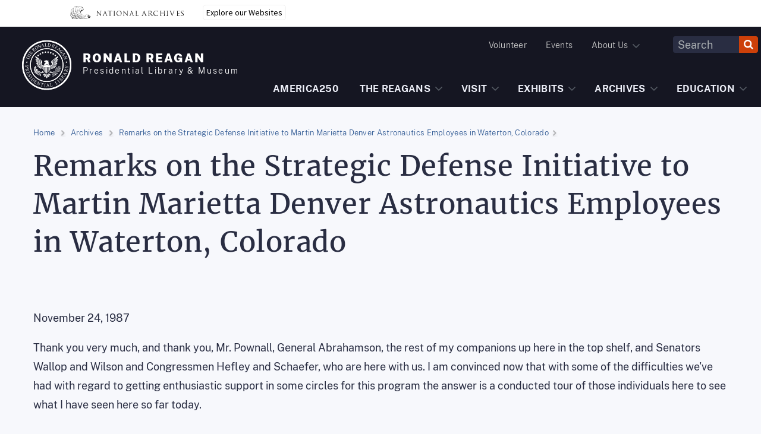

--- FILE ---
content_type: text/html; charset=UTF-8
request_url: https://www.reaganlibrary.gov/archives/speech/remarks-strategic-defense-initiative-martin-marietta-denver-astronautics-employees
body_size: 17895
content:
<!DOCTYPE html>
<html lang="en" dir="ltr" prefix="og: https://ogp.me/ns#">
  <head>
    <meta charset="utf-8" />
<noscript><style>form.antibot * :not(.antibot-message) { display: none !important; }</style>
</noscript><style id="gutenberg-palette">:root .has-soft-black-color{color:#1B1B1B}:root .has-soft-black-background-color{background-color:#1B1B1B}:root .has-white-color{color:#ffffff}:root .has-white-background-color{background-color:#ffffff}:root .has-slate-color{color:#292D42}:root .has-slate-background-color{background-color:#292D42}:root .has-gray-color{color:#3D4551}:root .has-gray-background-color{background-color:#3D4551}:root .has-medium-blue-color{color:#E1E7F1}:root .has-medium-blue-background-color{background-color:#E1E7F1}:root .has-light-blue-color{color:#F7F8FC}:root .has-light-blue-background-color{background-color:#F7F8FC}:root .has-navy-color{color:#151622}:root .has-navy-background-color{background-color:#151622}:root .has-gray-fules-color{color:#DCDEE0}:root .has-gray-fules-background-color{background-color:#DCDEE0}:root .has-transparent-blue-color{color:rgba(52,93,150,.98)}:root .has-transparent-blue-background-color{background-color:rgba(52,93,150,.98)}:root .has-transparent-navy-color{color:rgba(21,22,34,.95)}:root .has-transparent-navy-background-color{background-color:rgba(21,22,34,.95)}:root .has-primary-color{color:#345d96}:root .has-primary-background-color{background-color:#345d96}:root .has-secondary-color{color:#cd4009}:root .has-secondary-background-color{background-color:#cd4009}</style>
<meta name="description" content="112487b" />
<meta name="keywords" content="112487b" />
<link rel="canonical" href="https://www.reaganlibrary.gov/archives/speech/remarks-strategic-defense-initiative-martin-marietta-denver-astronautics-employees" />
<meta property="og:site_name" content="Ronald Reagan" />
<meta property="og:url" content="https://www.reaganlibrary.gov/archives/speech/remarks-strategic-defense-initiative-martin-marietta-denver-astronautics-employees" />
<meta property="og:title" content="Remarks on the Strategic Defense Initiative to Martin Marietta Denver Astronautics Employees in Waterton, Colorado" />
<meta name="Generator" content="Drupal 10 (https://www.drupal.org)" />
<meta name="MobileOptimized" content="width" />
<meta name="HandheldFriendly" content="true" />
<meta name="viewport" content="width=device-width, initial-scale=1.0" />
<link rel="icon" href="/sites/default/files/ronald-reagan-seal_0.png" type="image/png" />
<script src="/sites/default/files/google_tag/content/google_tag.script.js?t9ezs3" defer></script>

      <title>Remarks on the Strategic Defense Initiative to Martin Marietta Denver Astronautics Employees in Waterton, Colorado | Ronald Reagan</title>
      <link rel="stylesheet" media="all" href="/sites/default/files/css/css_4PqASVZNCRP2LgzZXL9njYeb5umD5rup7q2VgPJXWco.css?delta=0&amp;language=en&amp;theme=particle&amp;include=eJxVjlEOwjAMQy9UliNVaWe6QuiqpB3j9myaYPD3bFnWC2gN6rHW2TD6a5YtGiUUKIuLs4JG7ZVl4BuvLvWGEqCJgszxbpcl4-kKK3sWaKMTjxYLSjP6YVc3Tsp1ss_12Qy91B4k24RxH7YcBbRrOAUnLv5r4A-DPxF7WcODAhvephdVjg" />
<link rel="stylesheet" media="all" href="/sites/default/files/css/css_rR7tpXrsp6lIzJlx83E7tvYuMujNnA85c-of7QeeIa4.css?delta=1&amp;language=en&amp;theme=particle&amp;include=eJxVjlEOwjAMQy9UliNVaWe6QuiqpB3j9myaYPD3bFnWC2gN6rHW2TD6a5YtGiUUKIuLs4JG7ZVl4BuvLvWGEqCJgszxbpcl4-kKK3sWaKMTjxYLSjP6YVc3Tsp1ss_12Qy91B4k24RxH7YcBbRrOAUnLv5r4A-DPxF7WcODAhvephdVjg" />
<link rel="stylesheet" media="all" href="/sites/default/files/css/css_-fEEU32PC2hk3Vun-5djJVAXKS_ueBaJH8WO7ZMrWdk.css?delta=2&amp;language=en&amp;theme=particle&amp;include=eJxVjlEOwjAMQy9UliNVaWe6QuiqpB3j9myaYPD3bFnWC2gN6rHW2TD6a5YtGiUUKIuLs4JG7ZVl4BuvLvWGEqCJgszxbpcl4-kKK3sWaKMTjxYLSjP6YVc3Tsp1ss_12Qy91B4k24RxH7YcBbRrOAUnLv5r4A-DPxF7WcODAhvephdVjg" />
<link rel="stylesheet" media="all" href="/sites/default/files/css/css_t1sEUKmHr8khRSfdPK1G-PeoD4wa3BMQicGwNPDOYew.css?delta=3&amp;language=en&amp;theme=particle&amp;include=eJxVjlEOwjAMQy9UliNVaWe6QuiqpB3j9myaYPD3bFnWC2gN6rHW2TD6a5YtGiUUKIuLs4JG7ZVl4BuvLvWGEqCJgszxbpcl4-kKK3sWaKMTjxYLSjP6YVc3Tsp1ss_12Qy91B4k24RxH7YcBbRrOAUnLv5r4A-DPxF7WcODAhvephdVjg" />
<link rel="stylesheet" media="all" href="/sites/default/files/css/css_O745zhrF7k-nvS8bFsUnchOwZV65w_fHEUR70v89n1A.css?delta=4&amp;language=en&amp;theme=particle&amp;include=eJxVjlEOwjAMQy9UliNVaWe6QuiqpB3j9myaYPD3bFnWC2gN6rHW2TD6a5YtGiUUKIuLs4JG7ZVl4BuvLvWGEqCJgszxbpcl4-kKK3sWaKMTjxYLSjP6YVc3Tsp1ss_12Qy91B4k24RxH7YcBbRrOAUnLv5r4A-DPxF7WcODAhvephdVjg" />

        
          <!-- <script>
            var cssId = 'myCss';
            if (!document.getElementById(cssId)) {
              var head = document.getElementsByTagName('head')[0];
              var link = document.createElement('link');
              link.id = cssId;
              link.rel = 'stylesheet';
              link.type = 'text/css';
              link.href = 'https://www.inclind.com/reagan-library/app-node-pl/assets/app.styles.css';
              link.media = 'all';
              head.appendChild(link);
            }
          </script> -->
          <script id='narabannerjs' src='https://www.archives.gov/nara-banner/narabanner.js'></script> 
        </head>
        <body>
                    <a href="#main-content" class="visually-hidden focusable">
            Skip to main content
          </a>
          <noscript><iframe src="https://www.googletagmanager.com/ns.html?id=GTM-WLMC86" height="0" width="0" style="display:none;visibility:hidden"></iframe></noscript>
            <div class="dialog-off-canvas-main-canvas" data-off-canvas-main-canvas>
    
	<div class="layout-container">

		<a class="usa-skipnav" href="#main-content">Skip to main content</a>
<header class="usa-header usa-header--megamenu bg-primary-darker justify-content-end" style="display: flex;">
  <div class="usa-navbar grid-col-10 desktop:grid-col-auto cls-fix" style="overflow: hidden; height:0; width: auto;">
    									  <div>
    <div id="block-sitebranding">
  
    
  
    
  
<aside class="branding">
  <div class="usa-logo" style="height: 110px;">
    <a href="/" title="Ronald Reagan" rel="home">
        


  
<img src="/themes/custom/particle/apps/drupal/logo.svg" alt="Ronald Reagan site logo" class="image image--primary img-fluid" />

      <span class="branding-text">
                  <strong>Ronald Reagan</strong><br>
        
                  Presidential Library &amp; Museum
              </span>
    </a>
  </div>

</aside>

</div>

  </div>

								  </div>
  <button class="usa-menu-btn" style="display: none;">
    <span class="usa-sr-only">Open Menu</span>
    <svg class="bi bi-list" width="55px" height="45px" viewbox="0 0 20 18" fill="#ffffff" xmlns="http://www.w3.org/2000/svg">
      <path fill-rule="evenodd" d="M4.5 13.5A.5.5 0 015 13h10a.5.5 0 010 1H5a.5.5 0 01-.5-.5zm0-4A.5.5 0 015 9h10a.5.5 0 010 1H5a.5.5 0 01-.5-.5zm0-4A.5.5 0 015 5h10a.5.5 0 010 1H5a.5.5 0 01-.5-.5z" clip-rule="evenodd"/>
    </svg>
    <br>
    Menu
  </button>

  <nav aria-label="Primary navigation" class=" main-nav usa-nav tablet:margin-left-auto grid-col-9 tablet:grid-col-auto bg-primary-darker" style="width: auto; margin-left: auto;">
    <button class="usa-nav__close">
      <span class="usa-sr-only">Close Menu</span>
      <svg class="bi bi-x" width="55px" height="45px" viewbox="0 0 20 18" fill="#ffffff" xmlns="http://www.w3.org/2000/svg">
        <path fill-rule="evenodd" d="M5.646 5.646a.5.5 0 000 .708l8 8a.5.5 0 00.708-.708l-8-8a.5.5 0 00-.708 0z" clip-rule="evenodd"/>
        <path fill-rule="evenodd" d="M14.354 5.646a.5.5 0 010 .708l-8 8a.5.5 0 01-.708-.708l8-8a.5.5 0 01.708 0z" clip-rule="evenodd"/>
      </svg>
    </button>

    <div class="order-1 utility-nav display-flex flex-justify-end cls-fix" style="overflow: hidden; height:0; justify-content: flex-end; flex-direction: row;">
      									  <div>
    


        





  <ul class="usa-nav__primary usa-accordion" style="display: flex;">
        
                            





  <li class=" usa-nav__primary-item">

            <a class="nav-link" href="/volunteer"  >Volunteer</a>

  
</li>
                  





  <li class=" usa-nav__primary-item">

            <a class="nav-link" href="/events"  >Events</a>

  
</li>
                  





  <li class=" usa-nav__primary-item">

            <button class="usa-accordion__button usa-nav__link" aria-expanded="false" aria-controls="#basic-nav-section-45797514">
      <span>About Us</span></button>

    <ul id="#basic-nav-section-45797514" class="usa-nav__submenu" hidden>
      

  


            <li class="usa-nav__submenu-item ">
        <a class="usa-current" href="/about-us">
          Overview
        </a>

                </li>
            <li class="usa-nav__submenu-item ">
        <a class="usa-current" href="https://www.archives.gov/">
          About NARA
        </a>

                </li>
            <li class="usa-nav__submenu-item ">
        <a class="usa-current" href="https://www.reaganfoundation.org/about-us/">
          About the Reagan Foundation
        </a>

                </li>
            <li class="usa-nav__submenu-item ">
        <a class="usa-current" href="/contact-us">
          Contact Us
        </a>

                </li>
              </ul>
  
</li>
                    </ul>

  
  
  </div>

								      <div class="cls-fix" style="opaticy: 0; height: 0;">
        									  <div>
    <div class="views-exposed-form bef-exposed-form" novalidate="novalidate" data-drupal-selector="views-exposed-form-site-search-page-1" id="block-exposedformsite-searchpage-1-2">
  
    
      <form class="usa-search usa-search--small" action="/search" method="get" id="views-exposed-form-site-search-page-1" accept-charset="UTF-8">
  <div role="search">
                                                                                                                                            
  



<div class=" form-group form-item form-item-search-api-fulltext form-no-label form-type-textfield js-form-item js-form-item-search-api-fulltext js-form-type-textfield usa-form-group">

  
    

      
              <label type="textfield" for="edit-search-api-fulltext" class="usa-label visually-hidden">Header Fulltext Search</label>
      
      
      
      
      






      <input type="text"
           class="grid-col-12 tablet-lg:grid-col search-box-ff form-text usa-input"
           placeholder="Search"
          data-drupal-selector="edit-search-api-fulltext" id="edit-search-api-fulltext" name="search_api_fulltext" value="" size="8" maxlength="128">
    
  

      
      
      
      
    

  </div>

  <button class="usa-button" type="submit"><span class="usa-sr-only">Search</span></button>
</div>



</form>

  </div>

  </div>

								      </div>
    </div>
    <div class="order-0 primary-nav cls-fix" style="overflow: hidden; height:0;">
      									  <div>
    


            





  <ul class="usa-nav__primary usa-accordion" style="display: flex;">
        
                            





  <li class=" usa-nav__primary-item">

            <a class="nav-link" href="/exhibits/america250-years-making"  >AMERICA250</a>

  
</li>
                  





  <li class="mega-menu--normal usa-nav__primary-item">

              <button class="usa-accordion__button usa-nav__link" aria-expanded="false" aria-controls="#basic-nav-section-1116701818">
        <span>The Reagans</span></button>
      <ul id="#basic-nav-section-1116701818" class="usa-nav__submenu" hidden>
        
<div class="mega-menu">
  <div class="grid-container">
    <div class="grid-row">
        
            <div class="field field--name-body field--type-text-with-summary field--label-hidden field__item"><ul class="usa-list usa-list--unstyled">
<li><a href="/reagans">OVERVIEW</a></li>
<li><a href="/reagans/ronald-reagan">RONALD REAGAN</a></li>
<li><a href="/reagans/nancy-reagan">NANCY REAGAN</a></li>
<li><a href="/reagans/honoring-reagan">HONORING REAGAN</a></li>
<li><a href="/reagans/reagan-administration">REAGAN ADMINISTRATION</a></li>
<li><a href="https://www.reaganfoundation.org/about-us">REAGAN FOUNDATION</a></li>
</ul></div>
      
    </div>
  </div>
</div>
    </ul>

    
  
</li>
                  





  <li class="mega-menu--large usa-nav__primary-item">

              <button class="usa-accordion__button usa-nav__link" aria-expanded="false" aria-controls="#basic-nav-section-1083315069">
        <span>Visit</span></button>
      <ul id="#basic-nav-section-1083315069" class="usa-nav__submenu" hidden>
        
<div class="mega-menu">
  <div class="grid-container">
    <div class="grid-row">
        
<div class="field field--name-field-items field--type-entity-reference-revisions field--label-hidden field__items grid-container">
  <div class="grid-row">
          <div class="field__item grid-col-12 desktop:grid-col-4">  <div class="paragraph paragraph--type--menu-menu paragraph--view-mode--default">
          
  <div class="field field--name-field-menu field--type-entity-reference field--label-hidden field__item">
    
              <ul>
              <li>
        <a href="/visitor-information" data-drupal-link-system-path="node/220180">VISITOR INFORMATION</a>
              </li>
          <li>
        <a href="/visitor-information/plan-your-visit">PLAN YOUR VISIT</a>
              </li>
          <li>
        <a href="/visitor-information/guided-tours">GUIDED TOURS</a>
              </li>
          <li>
        <a href="/visitor-information/other-amenities" data-drupal-link-system-path="node/208191">OTHER AMENITIES</a>
              </li>
          <li>
        <a href="/visitor-information/frequently-asked-questions">FAQS</a>
              </li>
          <li>
        <a href="https://reagan.systemtickets.org/" class="usa-button usa-button--big usa-button--secondary padding-4 margin-bottom-6">Tickets</a>
              </li>
        </ul>
  


  </div>

      </div>
</div>
          <div class="field__item grid-col-12 desktop:grid-col-4">  <div class="paragraph paragraph--type--menu-html paragraph--view-mode--default">
          
            <div class="field field--name-field-html field--type-text-long field--label-hidden field__item"><p><strong>Museum Hours</strong><br>Mon - Sun 10am - 5 pm&nbsp;<br>Christmas Eve hours: 10 AM-3 PM</p>
<p><strong>Research Room Hours</strong><br>Mon - Fri 9am - 5pm<br>By Appointment Only</p>
<p>&nbsp;</p>
</div>
      
      </div>
</div>
          <div class="field__item grid-col-12 desktop:grid-col-4">  <div class="paragraph paragraph--type--menu-html paragraph--view-mode--default">
          
            <div class="field field--name-field-html field--type-text-long field--label-hidden field__item"><p><strong>Admissions &amp; Discounts (October 18, 2025-April 19, 2026)&nbsp;</strong></p>
<p><strong>Includes </strong><em><strong>Cowboys: History and Hollywood </strong></em><strong>Exhibit.</strong></p>
<table class="table" border="0" cellpadding="0" cellspacing="1" height="221" width="100%">
<tbody>
<tr>
<td>General Admission</td>
<td>$25.00</td>
</tr>
<tr>
<td>Senior Admission (62+)</td>
<td>$22.00</td>
</tr>
<tr>
<td>Youth Admission (11-17)</td>
<td>$18.00</td>
</tr>
<tr>
<td>Child Admission (3-10)</td>
<td>$15.00</td>
</tr>
<tr>
<td>Children 2 &amp; Under</td>
<td>Free</td>
</tr>
<tr>
<td>Audio Tour Rental</td>
<td>$7.00**</td>
</tr>
<tr>
<td>Active Military (with Valid ID)</td>
<td>Free*</td>
</tr>
<tr>
<td>Foundation Member</td>
<td>$9.00</td>
</tr>
<tr>
<td>College Student (with Valid ID)</td>
<td>$22.00</td>
</tr>
</tbody>
</table>
<p><small>*Active military/veterans need to purchase tickets at the Front Desk to receive discount. Discounts apply to military member only.</small></p>
<p><small>**Audio Tour contains dialogue for Reagan Exhibit Galleries only</small></p>
<p><em><small>All Veterans (with a valid military ID) receive $3 off admission when purchased in-person at the Library.&nbsp;</small></em></p>
</div>
      
      </div>
</div>
      </div>
</div>

    </div>
  </div>
</div>
    </ul>

    
  
</li>
                  





  <li class="mega-menu--normal usa-nav__primary-item">

              <button class="usa-accordion__button usa-nav__link" aria-expanded="false" aria-controls="#basic-nav-section-1233669079">
        <span>Exhibits</span></button>
      <ul id="#basic-nav-section-1233669079" class="usa-nav__submenu" hidden>
        
<div class="mega-menu">
  <div class="grid-container">
    <div class="grid-row">
        
            <div class="field field--name-body field--type-text-with-summary field--label-hidden field__item"><ul class="usa-list usa-list--unstyled">
<li><a href="/exhibits">OVERVIEW</a></li>
<li><a href="/exhibits/current-exhibits">CURRENT EXHIBITS</a></li>
<li><a href="/exhibits/permanent-exhibits">PERMANENT EXHIBITS</a></li>
<li><a href="/exhibits/upcoming-exhibits">UPCOMING EXHIBITS</a></li>
<li><a href="https://reagan.artifacts.archives.gov/exhibitions">PAST EXHIBITS</a></li>
<li><a href="/exhibits/virtual-exhibits">VIRTUAL EXHIBITS</a>
<li><a href="/exhibits/america250-years-making">AMERICA250</a>
<ul><li><a href="https://www.youtube.com/user/ReaganFoundation">Monday Minute</a></li></ul>


</li>

 </ul></div>
      
    </div>
  </div>
</div>
    </ul>

    
  
</li>
                  





  <li class="mega-menu--large usa-nav__primary-item">

              <button class="usa-accordion__button usa-nav__link" aria-expanded="false" aria-controls="#basic-nav-section-1934454047">
        <span>Archives</span></button>
      <ul id="#basic-nav-section-1934454047" class="usa-nav__submenu" hidden>
        
<div class="mega-menu">
  <div class="grid-container">
    <div class="grid-row">
        
            <div class="field field--name-body field--type-text-with-summary field--label-hidden field__item"><div class="grid-container">
    <div class="grid-row">
        <div class="grid-col-12 desktop:grid-col-4">
            <ul class="usa-list usa-list--unstyled">
                <li><a href="/archives">OVERVIEW</a></li>
            
                <li><a href="/archives/digitized-textual-material">DIGITIZATION PROJECTS</a></li>

                <li><span class="anchor-placeholder"><strong>RESEARCH</strong></span>
                    <ul>
                        <li><a href="/archives/topic-guides">Topic Guides</a></li>
                        <li><a href="/archives/white-house-inventories">WH Staff & Office Collections</a></li>
                        <li><a href="/archives/white-house-office-records-management-subject-file-1981-1989">WHORM Subject Files</a></li>
                        <li><a href="/archives/subject/white-house-office-records-management-whorm-alphabetical-file-1981-1989">WHORM Alpha Files</a></li>
                        <li><a href="/digital-artifact-collections">Digital Artifact Collection</a></li>
                         <li><a href="/archives/governors-papers">Gubernatorial Collections</a></li>
                        <li><a href="/archives/donated-personal-paper-collections">Donated Collections</a></li>
                        <li><a href="/archives/federal-records">Federal Records</a></li>
                        <li><a href="/archives/reagans-daily-diary">Daily Diary</a></li>
                    </ul>
                </li>
            </ul>
        </div>

        <div class="grid-col-12 desktop:grid-col-4">
            <ul class="usa-list usa-list--unstyled">
                <li><a href="/archives/audiovisual">AUDIOVISUAL</a>
                    <ul>
                      <li><a href="/search-audiovisual">Search Audiovisual Material</a></li>
                        <li><a href="/archives/audiovisual/white-house-photo-collection-galleries">White House Photo Galleries</a></li>
                        <li><a href="/archives/audiovisual/white-house-photographic-office">White House Photo Collection Contact Sheets</a></li>
                        <li><a href="/archives/audiovisual/white-house-television-office-whtv">White House Television Office-WHTV</a></li>
<li><a href="/archives/audiovisual/white-house-communications-agency">White House Communications Agency-WHCA </a></li>
                    </ul>
                </li>
                <li><span class="anchor-placeholder"><strong>SPEECHES</strong></span>

                    <ul>
                        <li><a href="/archives/major-speeches-1964-1989">Major Speeches, 1964-1989</a></li>
                        <li><a href="/archives/public-papers-president-ronald-reagan">Public Papers of the President</a></li>
                        <li><a href="/archives/gubernatorial-speeches-1967-1971">Gubernatorial Speeches</a></li>
                    </ul>
                </li>

            </ul>
        </div>

        <div class="grid-col-12 desktop:grid-col-4">
            <ul class="usa-list usa-list--unstyled">
                <li><a href="/archives/research-support">RESEARCH SUPPORT</a>
         
                    <ul>
                        <li><a href="/archives/research-support/about-archives">About Archival Collections</a></li>
                        <li><a href="/archives/research-support/citation-guide">Citations</a></li>
                        <li><a href="/ask-archivist">Contact an Archivist</a></li>
                        <li><a href="/audiovisual-ordering-information">Audiovisual Ordering Information</a></li>
                        <li><a href="/archives/research-support/freedom-information-act">FOIA</a></li>
                        <li><a href="/archives/research-support/mdr-request">MDR</a></li>
                    </ul></li>
      <li><a href="/archives/plan-research-visit">PLAN A RESEARCH VISIT</a></li>
 </ul>
        </div>
    </div>
</div></div>
      
    </div>
  </div>
</div>
    </ul>

    
  
</li>
                  





  <li class="mega-menu--medium usa-nav__primary-item">

              <button class="usa-accordion__button usa-nav__link" aria-expanded="false" aria-controls="#basic-nav-section-1649758314">
        <span>Education</span></button>
      <ul id="#basic-nav-section-1649758314" class="usa-nav__submenu" hidden>
        
<div class="mega-menu">
  <div class="grid-container">
    <div class="grid-row">
        
            <div class="field field--name-body field--type-text-with-summary field--label-hidden field__item"><div class="grid-container">
    <div class="grid-row">
        <div class="grid-col-12 desktop:grid-col-6">
            <ul class="usa-list usa-list--unstyled">
                <li><a href="/education">OVERVIEW</a></li>
                <li><span class="anchor-placeholder"><strong>LEARNING RESOURCES</strong></span>
                    <ul>
                        <li><a href="/education/lesson-plans">Lesson Plans</a></li>
                        <li><a href="/education/education-virtual-exhibits">Education Virtual Exhibits</a></li>
                        <li><a href="/education/professional-development">Professional Development</a></li>
                        <li><a href="/we-rule-civics-all-us">Civics for All of Us</a></li>
                    </ul>
                </li>
                <li><a href="https://situationroom.archives.gov/">SITUATION ROOM EXPERIENCE</a></li>
            </ul>
        </div>
        <div class="grid-col-12 desktop:grid-col-6">
            <ul class="usa-list usa-list--unstyled">
                <li><span class="anchor-placeholder"> <strong>ADDITIONAL RESOURCES</strong> </span>
                    <ul>
                        <li><a href="https://reagan.blogs.archives.gov/">Reagan Education Blog</a></li>
                        <li><a href="/education/nara-resources">NARA Resources</a></li>
                        <li><a href="/reagans">Reagan Resources</a></li>
                        <li><a href="/education/upcoming-education-programs">Additional Education Programs</a></li>
                      </ul>
                </li>
            </ul>
        </div>
</div>
</div></div>
      
    </div>
  </div>
</div>
    </ul>

    
  
</li>
                    </ul>

  
  
  </div>

								    </div>
  </nav>
</header>

				
		  <div>
    <div id="block-naraalertblock">
  
    
      <div class="nara_alert_msg"></div>
  </div>
<div data-drupal-messages-fallback class="hidden"></div>

  </div>


		<main role="main">
			<a id="main-content" tabindex="-1"></a>
						<section class="grid-row">

				
											<div class="layout-content grid-col-12">
														  <div>
    <div id="block-particle-content">
  
    
      

<div class="" style="position: relative;">
      <div class="grid-container  ">
            <div class="grid-row grid-gap ">
      <div class="grid-col-12">
        
        

  
  
<div class="banner-callout default margin-top-2 margin-bottom-6">
        <div class="grid-col-12">
                        <div>
  
    
        
<nav aria-label="Breadcrumb" class="breadcrumb" role="navigation">
  <ul class="unstyled-list padding-0 margin-0">
                  <li class="breadcrumb-item">
          <a href="/" title="Visit 'Home' page">Home</a>
          <span class="crumb-break"></span>
        </li>
                        <li class="breadcrumb-item">
          <a href="/archives" title="Visit 'Archives' page">Archives</a>
          <span class="crumb-break"></span>
        </li>
                        <li class="breadcrumb-item active is-active" aria-current="page">
                      Remarks on the Strategic Defense Initiative to Martin Marietta Denver Astronautics Employees in Waterton, Colorado
                    <span class="crumb-break"></span></li>
            </ul>
</nav>

  </div>

                                <h1>Remarks on the Strategic Defense Initiative to Martin Marietta Denver Astronautics Employees in Waterton, Colorado</h1>
                
      </div>

          </div>
    
    <article class="node node--type-speech-record node--view-mode-full margin-bottom-7">

      
      <div>
        
            <div class="field field--name-body field--type-text-with-summary field--label-hidden field__item"><p>November 24, 1987</p>
<div class="Section1">
<p class="MsoPlainText"><span>Thank you very much, and thank you, Mr. <span class="SpellE">Pownall</span>, General Abrahamson, the rest of my companions up here in the top shelf, and Senators Wallop and Wilson and Congressmen Hefley and Schaefer, who are here with us. I am convinced now that with some of the difficulties we've had with regard to getting enthusiastic support in some circles for this program the answer is a conducted tour of those individuals here to see what I have seen here so far today.</span></p>
<p class="MsoPlainText"><span>It's an honor for me to be here at Martin Marietta with all of you men and women of science and engineering, who play such a vital role in this age of technology. I'll have to admit I'm more than a bit awed by what I've seen and heard today. Of course, not all my predecessors shared my sense of wonder about such things. One, President Rutherford B. Hayes, played host to a notable science and technology event back in the 1870's, a demonstration of the newly invented telephone. And President Hayes' reaction was, "Well,'' he said, "that's an amazing invention, but who would ever want to use them?'' [Laughter] You know, when I heard him say that, I thought he might be mistaken. [Laughter]</span></p>
<p class="MsoPlainText"><span>Seriously, though, I was born in a small town in the farm country of </span><span>Illinois</span><span>. Progress in those days meant indoor plumbing, electric lights, a telephone, and then some years later, possibly, a radio -- a crystal radio set. Well, just in my lifetime, we've gone from a time when many, if not most, people traveled by horse power -- and I mean the kind that eats hay -- to an era of supersonic passenger service. And just possibly before I leave the scene, we will have developed a craft that will take off from runways as planes do today, and once at high altitude, this craft will rocket itself into space and zip to its destination at 18 or 20 times the speed of sound -- from New York to Tokyo in 90 minutes. You know, this could bring a whole new meaning for sushi to go. [Laughter]</span></p>
<p class="MsoPlainText"><span>The </span><span>America</span><span> that I was born into was acclaimed for its liberty and opportunity, yet that opportunity for which we were so proud has been expanded today beyond anything that Americans of my youth could possibly have imagined. Affordable, worldwide communications and transportation have not just extended, they have eliminated horizons. Computer capability, which a short time ago was available only to large corporations, is now being put to use by small business and individual entrepreneurs.</span></p>
<p class="MsoPlainText"><span>We're in an age when the common man can do and experience what in past times was enjoyed only by royalty, aristocracy, and the elite. </span><span>Jefferson</span><span>, </span><span>Washington</span><span>, and Madison laid the foundation for liberty and equality. Edison, Einstein, Goddard, and others like them, like many of you, built on that foundation. It's been technology and freedom, together, that have pushed </span><span>America</span><span> forward and made her the land of abundance and progress that we love so dearly.</span></p>
<p class="MsoPlainText"><span>Arthur Balfour once noted: "Science is the greatest instrument of social change, the most vital of all revolutions which mark the development of modern civilizations.'' Science and technological-based resolutions in health care and food production, communications, transportation, manufacturing, and other endeavors have changed how we live and the quality of our lives. Before joining you here, I was given a classified update on some of the key elements of the program that you're working on. It's clear that the project is bounding forward, and I couldn't be more pleased. After what I've seen today, I believe that mankind is again on the edge of a revolution that will change the basic assumptions upon which we base our decisions and reshape the world in which we live.</span></p>
<p class="MsoPlainText"><span>Until now, mankind's search for security often focused on expanding the ability to lash out, to kill, <span class="GramE">to</span> destroy. Technological advances throughout the ages increased man's destructive power, and those nations that did not keep pace soon felt the sting of defeat and the pain of subjugation. But humanity, in almost every case, found a defense for every offense, and that is exactly what we're seeking: a defense against mankind's most deadly weapons -- ballistic missiles.</span></p>
<p class="MsoPlainText"><span>You are laboring to develop a defensive system that will change history. Once you've completed your work, the world will never be the same. I suggest it will be a better and a safer world. And what better legacy can this generation leave than a safer world? Our Strategic Defense Initiative offers mankind security through protection rather than retaliation. I must tell you that I have never been able to see the safety -- or feel the safety of knowing that if someone blew us up we'd be blowing them up at the same time. It's a scientific advance that will be judged a success based not on how many lives it is capable of taking -- which is none -- but on how many it is able to protect. It's a moral as well as a scientific endeavor worth every minute and hour that you are dedicating to it. Our goal is to strengthen deterrence by moving as soon as we're ready to increasing reliance on defenses to keep the peace.</span></p>
<p class="MsoPlainText"><span>I realize that being a government project, with all the politics that goes with that reality, your work can be frustrating. <span class="SpellE">Wernher</span> von Braun once said: "<span class="GramE">We</span> can lick gravity, but sometimes the paperwork is overwhelming.'' [Laughter] I appreciate the extraordinary effort that each of you is making. Your mental prowess and creativity and, yes, your hard work will make or break the program. And I want you to know that what you accomplish will be put to good use in protecting your country, the free world, and perhaps all mankind against the threat of nuclear holocaust. You're not working to build a bargaining chip. It will not be traded away.</span></p>
<p class="MsoPlainText"><span>Yes, there are those who complain about the cost. Well, Benjamin Franklin, himself a man of science and politics, once observed: "<span class="GramE">The</span> expenses required to prevent a war are much lighter than those that will, if not prevented, be absolutely necessary to maintain the war.'' Well, mirroring that thought, I'd say that what we spend to protect ourselves from nuclear missiles is much lighter than the cost, human and otherwise, if even one nuclear missile is fired, even if by mistake, and we have to suffer the consequences, because there's no way to stop it. In the case of SDI, </span><span>America</span><span> cannot afford not to do everything necessary to develop this missile defense system and put it into operation.</span></p>
<p class="MsoPlainText"><span>The </span><span>Soviet Union</span><span>, even as they criticize and try to cripple our SDI research effort, has been aggressively moving ahead on its own antiballistic missiles defense. They have spent roughly $200 billion in the last 10 years and have concentrated the energy and talent of their brightest scientific minds. More than 10,000 skilled scientists and engineers are working on military lasers alone with thousands more developing high tech weapons that use particle beams and kinetic energy.</span></p>
<p class="MsoPlainText"><span>The Soviet Government wages its propaganda campaign against our SDI research, even while they work overtime to develop their own SDI-like system. Well, we must not be lulled into reducing our commitment. Their military program, which includes everything from killer-satellites to the modernized antimissile system that protects </span><span>Moscow</span><span>, dwarfs our SDI program already. Those who would cut or eliminate funds for our effort would grant a clear monopoly in this vital area to our adversary, which would undermine the present basis of deterrence. Because the question is not, Will strategic defense be developed? The question is <span class="GramE">rather,</span> Will the </span><span>Soviet Union</span><span> be the only country to possess them? The choice is ours.</span></p>
<p class="MsoPlainText"><span>Furthermore, the Strategic Defense Initiative is not aimed at protecting us and our allies against the </span><span>Soviet Union</span><span> alone. Francis Bacon once wrote: ``He that will not apply new remedies must expect new evils, for time is the greatest innovator.'' Well, in the decades ahead, who knows what governments will obtain ballistic missile technology? Who knows how rational or competent those governments will be? I spoke before a meeting of the American Council of Life Insurance last week, and I called SDI an insurance policy. And that's what it is.</span></p>
<p class="MsoPlainText"><span>SDI is not a weapon of war but an insurer, a protector of the peace. It is totally within the limits of the ABM treaty. And let me add, the </span><span>United States</span><span> has observed the ABM treaty, but with the construction of the huge phased-array radar at </span><span>Krasnoyarsk</span><span>, the Soviets have violated one of the treaty's key provisions. This is but one -- but another example, I should say, of why it's important not to rely on words alone. The Strategic Defense Initiative, you see, underwrites our efforts to achieve offensive arms reduction agreements. With a defensive system in place, the possibility that one side has cheated and has a few missiles in <span class="GramE">hiding,</span> is far less threatening. SDI then makes further reductions more likely: A system that makes ballistic missiles less <span class="GramE">effective,</span> makes those missiles more negotiable.</span></p>
<p class="MsoPlainText"><span>Now, there are those who may be pessimistic about the chances of deep reductions in </span><span>U.S.</span><span> and Soviet nuclear arsenals, but let us not forget that in 1981 when I first proposed our zero option it, too, was all but written off by many commentators. In the time that has followed, we persevered and stuck to our principles. We held firm against the advocates of a so-called nuclear freeze. We followed through on our modernization program and, in close cooperation with our allies, installed the cruise and <span class="SpellE">Pershings</span> in </span><span>Europe</span><span>. When at long last it was realized that we in the alliance had the courage to protect our own <span class="SpellE">longrun</span> interests, progress toward a mutually beneficial treaty ensued.</span></p>
<p class="MsoPlainText"><span>As you are all aware, General Secretary Gorbachev will be visiting </span><span>Washington</span><span> beginning December 7th. We hope to sign an historic treaty that will eliminate a whole class of </span><span>U.S.</span><span> and Soviet nuclear-armed intermediate-range missiles from the face of the Earth, the first mutually agreed upon reduction in our nuclear arsenals ever. And this could well be just a beginning. We have just had word from </span><span>Geneva</span><span>, where Secretary Shultz is, that we are right to speak so optimistically about the upcoming treaty, the INF treaty. They have made great progress there.</span></p>
<p class="MsoPlainText"><span>We hope we can see forward movement on a number of other fronts. The </span><span>United States</span><span>, for example, has proposed a 50-percent reduction in U.S.-Soviet offensive strategic forces. Much progress has been made toward a START agreement, as we call it, and more is possible. But let there be no doubt: Giving up the Strategic Defense Initiative and the protection it will provide is too high a price to pay for any agreement. </span></p>
<p class="MsoPlainText"><span>Neither the INF treaty we hope to sign during the upcoming summit nor any other agreement that follows will be built on trust. Agreements with the </span><span>Soviet Union</span><span> must be based on reciprocity, verification, and realism. And while we want to bolster the peace and do our part to improve relations, no agreement should ever be signed simply for the sake of signing an agreement, for the sake of atmospherics. <span class="GramE">Improving the general tone of relations between our countries, as I've outlined on several occasions, will require much more movement from the other side toward the solution of regional conflicts, a far greater respect for human rights, and progress on a number of bilateral issues between our countries.</span> As I explained to General Secretary Gorbachev, our countries do not have differences because we're well-armed; we're well-armed because we have differences. </span></p>
<p class="MsoPlainText"><span>Even with all the talk of openness and glasnost, much change needs to take place before trust, like that we have with democratic governments, can come into play. The Soviet peoples <span class="GramE">themselves</span> -- even though there has been some change -- still tell stories and joke about their plight. I heard one about a fellow who went to the KGB to report that he lost his parrot. The KGB asked him why he was bothering them. Why didn't he just report it to the local <span class="GramE">police.</span> Well, he answered, ``I just want you to know that I don't agree with a thing that parrot has to say.'' <span class="GramE">[Laughter.]</span> </span></p>
<p class="MsoPlainText"><span>You know, in 4 months we'll mark the fifth anniversary of the </span><span>March 23, 1983</span><span> speech in which I challenged the scientific community to develop a system that would make ballistic missiles obsolete. General George Patton once said: ``Never tell people how to do things. Tell them what to do, and they'll surprise you with their ingenuity.'' Well, that statement showed a deep insight into the American character, and it has been proven again and again in our drive to establish a strategic defense system. Today I have been deeply impressed with what I've seen and heard. The progress made toward achieving our goals gives us reason for confidence. The critics who claimed it couldn't be done have been proven wrong again, just as has been the case with almost every technological triumph in the past. The scientific research and engineering work you are doing, along with that of others like you in hundreds of locations throughout this great land, is a tribute to the genius of </span><span>America</span><span>. This is truly a national effort, both government and private sector, involving preeminent individuals in industry, education, and the scientific community. </span></p>
<p class="MsoPlainText"><span>I have even learned a couple of Russian words that I have used in my previous meetings with the General Secretary. It is a proverb. It says, <span class="SpellE">Dovorey</span> no <span class="SpellE">provorey</span>. That means ``Trust but verify.'' And we will. </span></p>
<p class="MsoPlainText"><span>No President could be prouder or more grateful than I am to all of you and your fellow colleagues around the country for what you are doing. You, indeed, are reshaping the world, and for literally all time to come. </span></p>
<p class="MsoPlainText"><span>So, thank you, and God bless you all. </span></p>
<p class="MsoPlainText"><i><span>Note: The President spoke at </span></i><i><span>12:15 p.m.</span></i><i><span> in Building No. 3. He was introduced by Tom <span class="SpellE">Pownall</span>, chairman and chief executive officer of Martin Marietta. In his opening remarks, the President referred to Lt. Gen. James A. Abrahamson, Director of the Strategic Defense Initiative Organization; Senators Malcolm Wallop of Wyoming and Pete Wilson of California; and Congressmen Joel Hefley and Dan Schaefer of Colorado. Following his remarks, the President traveled to his ranch in </span></i><i><span>Santa Barbara County</span></i><i><span>, </span></i><i><span>CA</span></i><i><span>, for Thanksgiving. </span></i></p>
<p>&nbsp;</p>
<p class="MsoPlainText">&nbsp;</p>
<p>&nbsp;</p>
<p class="MsoNormal">&nbsp;</p>
<p>&nbsp;</p>
</div>
</div>
      
  <div class="field field--name-field-date field--type-datetime field--label-inline">
    <div class="field__label">Date</div>
              <div class="field__item">11/24/1987</div>
          </div>

      </div>
    </article>
        </div>
    </div>
            </div>
  </div>

  </div>

  </div>

						</div>

						
					</section>
				</main>

			</div>
						
<footer class="bg-primary-darker text-white padding-y-4 usa-prose" role="contentinfo">
  <div class="grid-container">
    <div class='grid-row'>
      <div class="grid-col-12 desktop:grid-col-9 order-0 margin-bottom-2">
        											  <div>
    <div id="block-sitebranding-2">
  
    
  
    
  
<aside class="branding">
  <div class="usa-logo" style="height: 110px;">
    <a href="/" title="Ronald Reagan" rel="home">
        


  
<img src="/themes/custom/particle/apps/drupal/logo.svg" alt="Ronald Reagan site logo" class="image image--primary img-fluid" />

      <span class="branding-text">
                  <strong>Ronald Reagan</strong><br>
        
                  Presidential Library &amp; Museum
              </span>
    </a>
  </div>

</aside>

</div>

  </div>

									      </div>
      <div class="grid-col-12 desktop:grid-col-3 order-3 display-flex flex-align-center social-media">
        											  <div>
    <div id="block-footersocialmedia">
  
    
      
            <div class="field field--name-body field--type-text-with-summary field--label-hidden field__item"><div><a href="https://www.youtube.com/channel/UCMP5_7v48WfDKfoirLCcNgQ" target="_blank"><span class="usa-sr-only">Follow us on YouTube</span><svg fill="none" height="36" viewBox="0 0 36 20" width="36" xmlns="http://www.w3.org/2000/svg"><svg width="36" height="26" viewBox="0 0 36 26" fill="none" xmlns="http://www.w3.org/2000/svg">
<path fill-rule="evenodd" clip-rule="evenodd" d="M31.3394 1.37337C32.8532 1.77707 34.045 2.96892 34.4508 4.48758C35.1852 7.23013 35.1852 12.9651 35.1852 12.9651C35.1852 12.9651 35.1852 18.6937 34.4508 21.4427C34.045 22.9549 32.8532 24.1019 31.3394 24.5056C28.5952 25.2425 17.5926 25.2425 17.5926 25.2425C17.5926 25.2425 6.58998 25.2425 3.84576 24.5056C2.33194 24.1019 1.1402 22.9549 0.734367 21.4427C0 18.6937 0 12.9651 0 12.9651C0 12.9651 0 7.23654 0.734367 4.48758C1.1402 2.96892 2.33194 1.77707 3.84576 1.37337C6.58998 0.636475 17.5926 0.636475 17.5926 0.636475C17.5926 0.636475 28.5952 0.636475 31.3394 1.37337ZM23.1841 12.9651L13.9916 7.76198V18.1683L23.1841 12.9651Z" fill="white"/>
</svg>
</a> <a href="https://www.facebook.com/reaganlibrary/" target="_blank"><span class="usa-sr-only">Follow us on Facebook</span> <svg fill="none" height="28" viewBox="0 0 15 28" width="15" xmlns="http://www.w3.org/2000/svg">
      <path d="M4.3445 27.2424V15.0578H0V10.2159H4.3445V6.40091C4.3445 2.25601 7.0407 0 10.9774 0C12.8636 0 14.4836 0.13302 14.9537 0.191548V4.52267H12.2235C10.0824 4.52267 9.66893 5.48041 9.66893 6.87978V10.2159H14.5006L13.8378 15.0578H9.66893V27.2424" fill="white"></path>
    </svg></a> <a href="https://www.instagram.com/reaganlibrary40"  target="_blank"><span class="usa-sr-only">Follow us on Instagram</span> <svg fill="none" height="28" viewBox="0 0 30 28" width="32" xmlns="http://www.w3.org/2000/svg"> 
      <g filter="url(#filter0_d)">
        <path clip-rule="evenodd" d="M30.2962 8.38261C30.1961 6.2707 29.7133 4.39998 28.165 2.85869C26.6226 1.31741 24.7505 0.835018 22.6371 0.729128C20.4588 0.60559 13.9301 0.60559 11.7518 0.729128C9.64425 0.829135 7.77215 1.31152 6.22385 2.85281C4.67554 4.39409 4.19869 6.26482 4.09272 8.37673C3.96909 10.5534 3.96909 17.0773 4.09272 19.254C4.1928 21.3659 4.67554 23.2366 6.22385 24.7779C7.77215 26.3192 9.63836 26.8016 11.7518 26.9075C13.9301 27.031 20.4588 27.031 22.6371 26.9075C24.7505 26.8074 26.6226 26.3251 28.165 24.7779C29.7075 23.2366 30.1902 21.3659 30.2962 19.254C30.4198 17.0773 30.4198 10.5592 30.2962 8.38261ZM24.2383 8.35908C25.1096 8.35908 25.8161 7.65903 25.8161 6.7825C25.8161 5.91185 25.1096 5.20592 24.2383 5.20592C23.3671 5.20592 22.6606 5.91185 22.6606 6.7825C22.6606 7.65315 23.3612 8.35908 24.2383 8.35908ZM17.1974 7.05899C13.4532 7.05899 10.4331 10.0769 10.4331 13.8183C10.4331 17.5597 13.4532 20.5776 17.1974 20.5776C20.9416 20.5776 23.9617 17.5597 23.9617 13.8183C23.9617 10.0769 20.9416 7.05899 17.1974 7.05899ZM17.1974 18.2127C14.7778 18.2127 12.7997 16.242 12.7997 13.8183C12.7997 11.3946 14.7719 9.42386 17.1974 9.42386C19.6229 9.42386 21.595 11.3946 21.595 13.8183C21.595 16.242 19.617 18.2127 17.1974 18.2127ZM24.9742 24.0955C26.134 23.6308 27.0229 22.7425 27.4821 21.5894C28.0729 20.106 28.04 16.8611 28.0187 14.7576C28.0152 14.4087 28.012 14.0911 28.012 13.8183C28.012 13.5454 28.0152 13.2279 28.0187 12.8791C28.04 10.7768 28.0729 7.53562 27.4821 6.04715C27.0171 4.88825 26.1281 3.99995 24.9742 3.54109C23.485 2.95394 20.222 2.98522 18.1176 3.00539C17.7762 3.00866 17.4653 3.01164 17.1974 3.01164C16.9243 3.01164 16.6066 3.00843 16.2575 3.00489C14.1536 2.98359 10.9101 2.95075 9.42054 3.54109C8.26078 4.00583 7.37183 4.89413 6.91264 6.04715C6.32506 7.53527 6.35636 10.7959 6.37654 12.8988C6.37982 13.2399 6.3828 13.5506 6.3828 13.8183C6.3828 14.0912 6.37958 14.4087 6.37604 14.7575C6.35473 16.8598 6.32187 20.101 6.91264 21.5894C7.37772 22.7483 8.26667 23.6366 9.42054 24.0955C10.9098 24.6826 14.1728 24.6514 16.2772 24.6312C16.6186 24.6279 16.9295 24.6249 17.1974 24.6249C17.4705 24.6249 17.7882 24.6282 18.1373 24.6317C20.2411 24.653 23.4847 24.6858 24.9742 24.0955Z" fill="white" fill-rule="evenodd"></path>
      </g>
      <defs>
        <filter color-interpolation-filters="sRGB" filterUnits="userSpaceOnUse" height="34.3636" id="filter0_d" width="34.3889" x="0" y="0.636475">
          <feFlood flood-opacity="0" result="BackgroundImageFix"></feFlood>
          <feColorMatrix in="SourceAlpha" type="matrix" values="0 0 0 0 0 0 0 0 0 0 0 0 0 0 0 0 0 0 127 0"></feColorMatrix>
          <feOffset dy="4"></feOffset>
          <feGaussianBlur stdDeviation="2"></feGaussianBlur>
          <feColorMatrix type="matrix" values="0 0 0 0 0 0 0 0 0 0 0 0 0 0 0 0 0 0 0.25 0"></feColorMatrix>
          <feBlend in2="BackgroundImageFix" mode="normal" result="effect1_dropShadow"></feBlend>
          <feBlend in="SourceGraphic" in2="effect1_dropShadow" mode="normal" result="shape"></feBlend>
        </filter>
      </defs>
    </svg></a> <a href="https://x.com/Reagan_Library" target="_blank"><span class="usa-sr-only">Follow us on X</span> <svg viewBox="0 0 24 24" height="28" width="28" aria-hidden="true" class="r-4qtqp9 r-yyyyoo r-dnmrzs r-bnwqim r-lrvibr r-m6rgpd r-lrsllp r-18jsvk2 r-16y2uox r-8kz0gk"><g><path style="fill:white" d="M18.244 2.25h3.308l-7.227 8.26 8.502 11.24H16.17l-5.214-6.817L4.99 21.75H1.68l7.73-8.835L1.254 2.25H8.08l4.713 6.231zm-1.161 17.52h1.833L7.084 4.126H5.117z"></path></g></svg></a> <a href="https://www.goodreads.com/user/show/59107120-ronald-reagan-presidential-library" target="_blank"><span class="usa-sr-only">Follow us on GoodReads</span> <svg fill="none" height="26" viewBox="0 0 26 26" width="26" xmlns="http://www.w3.org/2000/svg">
      <path clip-rule="evenodd" d="M26 3.25V22.75C26 24.5433 24.5433 26 22.75 26H3.25C1.4567 26 0 24.5433 0 22.75V3.25C0 1.4567 1.4567 0 3.25 0H22.75C24.5433 0 26 1.4567 26 3.25ZM17.4049 9.23929C17.7009 11.404 17.1321 13.8241 15.3214 15.0835C14.0272 15.983 12.2571 15.9018 11.2125 15.4143C9.05937 14.4103 8.33973 12.0134 8.49643 9.77321C8.74598 6.23884 10.8701 4.67188 12.8665 4.69509C15.5884 4.68348 17.0335 6.54062 17.4049 9.23929ZM19.146 3.70848C19.146 14.3464 19.1518 16.3196 19.1518 16.3196C19.146 19.3027 18.1362 21.775 15.2402 22.4888C12.5996 23.133 9.20446 22.6688 7.8 20.3183C7.49241 19.8018 7.35312 19.2388 7.3067 18.6237H8.86205C8.87007 18.6237 8.87809 18.6233 8.886 18.623C8.93535 18.621 8.98053 18.6191 8.99553 18.6991C9.2625 20.0223 10.133 20.771 11.3808 21.125C12.4022 21.4152 13.4353 21.421 14.4683 21.1946C15.7567 20.9161 16.5982 20.121 17.0509 18.9022C17.3527 18.0897 17.4571 17.2366 17.4688 16.3777C17.4746 16.1571 17.4804 14.596 17.4629 14.3754C17.4571 14.3725 17.4513 14.3711 17.4455 14.3696C17.4397 14.3682 17.4339 14.3667 17.4281 14.3638C17.4185 14.3799 17.4089 14.3955 17.3994 14.4108C17.3745 14.4512 17.3505 14.4901 17.3295 14.5321C16.4879 16.1688 15.0022 17.0915 13.325 17.1554C9.4192 17.3062 6.90045 14.9906 6.80179 10.4696C6.78437 9.57009 6.87143 8.68795 7.12098 7.82321C7.89866 5.11875 9.94732 3.33125 12.9594 3.30804C15.2866 3.29063 16.8129 4.77634 17.3701 5.97768C17.3713 5.97981 17.3725 5.98196 17.3737 5.98411C17.3958 6.023 17.419 6.06382 17.4629 6.04732V3.70848H19.146Z" fill="white" fill-rule="evenodd"></path>
    </svg></a></div></div>
      
  </div>

  </div>

									      </div>
      <div class="grid-col-12 order-2">
        <div class="grid-row">
          <div class="grid-col-12 desktop:grid-col-6 ">
            <div class="grid-row">

              <div class="grid-col-12 desktop:grid-col-6 order-1">
                											  <div>
    <div id="block-footeraddress">
  
    
      
            <div class="field field--name-body field--type-text-with-summary field--label-hidden field__item"><p>40 Presidential Drive<br>Simi Valley, CA 93065</p>
<p>Visitors: 1-805-522-2977</p>
<p><a href="/ask-archivist">reagan.library@nara.gov</a></p>
</div>
      
  </div>

  </div>

									
              </div>

              <div class="grid-col-12 desktop:grid-col-6 order-0">
                											  <div>
    <div id="block-footermap">
  
    
      
            <div class="field field--name-body field--type-text-with-summary field--label-hidden field__item"><p><a href="https://www.google.com/maps/place/reagan+library+and+museum/@34.2594806,-118.8193583,15z/data=!4m5!3m4!1s0x0:0xa7f05fe5ceaa8f38!8m2!3d34.2594806!4d-118.8193583" target="_blank"><img alt="Map of the Ronald Reagan Presidential Library &amp; Museum" class="image image--linked img-fluid" src="/public/2023-01/map.png"> </a></p>
</div>
      
  </div>

  </div>

									              </div>
            </div>
          </div>
          <div class="grid-col-12 desktop:grid-col-3">
            											  <div>
    <div id="block-footerhours">
  
    
      
            <div class="field field--name-body field--type-text-with-summary field--label-hidden field__item"><p><strong>Museum Hours</strong><br>
Mon-Sun 10am-5pm</p>
<p><strong>Research Room Hours</strong><br>
Mon-Fri 9am-5pm<br>
<u><a href="/archives/plan-research-visit">Appointments Are Required</a></u></p>
</div>
      
  </div>

  </div>

									
          </div>
          <div class="grid-col-12 desktop:grid-col-3">
            											  <div>
    <div id="block-footerspecialhoursevents">
  
    
      
            <div class="field field--name-body field--type-text-with-summary field--label-hidden field__item"><p><strong>Holiday and Special Event Hours</strong><br>Closed Thanksgiving Day,<br>Christmas Day, and New Year's Day</p>
<p>Christmas Eve Hours: 10 am - 3 pm</p>
</div>
      
  </div>

  </div>

									
          </div>
        </div>
      </div>
    </div>
  </div>
  <div class="grid-container footer-legal">
    <div class='grid-row border-top border-base-darker padding-y-4 margin-top-6'>
      <div class="grid-col-12 desktop:grid-col-4 order-3">
        											  <div>
    <div id="block-naralogo">
  
    
      
            <div class="field field--name-body field--type-text-with-summary field--label-hidden field__item"><p><a href="https://www.archives.gov/"><img alt="National Archives and Records Administration" data-entity-type="file" data-entity-uuid="51aed291-c216-4fe6-9c59-08a3f67005c0" src="/sites/default/files/inline-images/national-archives.png"></a></p>
</div>
      
  </div>

  </div>

									      </div>
      <div class="grid-col-12 desktop:grid-col-8 order-4">
        											  <div>
    

<nav role="navigation"
     aria-labelledby="block-footerlegal-menu" id="block-footerlegal">

            
  <h2 class="visually-hidden" id="block-footerlegal-menu">Footer Legal</h2>
  
  
        
  
              <ul class="display-flex flex-justify unstyled-list">
            <li class="nav-item">
        <a href="https://www.archives.gov/global-pages/accessibility" class="nav-link">ACCESSIBILITY</a>
              </li>
          <li class="nav-item">
        <a href="https://www.archives.gov/foia" class="nav-link">FOIA</a>
              </li>
          <li class="nav-item">
        <a href="https://www.archives.gov/global-pages/privacy.html" class="nav-link">PRIVACY POLICY</a>
              </li>
          <li class="nav-item">
        <a href="https://www.archives.gov/" class="nav-link" title="The National Archives and Records Administration">ARCHIVES.GOV</a>
              </li>
          <li class="nav-item">
        <a href="/contact-us" class="nav-link" data-drupal-link-system-path="node/79662">CONTACT US</a>
              </li>
          <li class="nav-item">
        <a href="https://www.reaganfoundation.org/" class="nav-link">THE REAGAN FOUNDATION</a>
              </li>
      </ul>
    


  
  </nav>

  </div>

									      </div>
    </div>
  </div>
</footer>
		
  </div>

          
          <script type="application/json" data-drupal-selector="drupal-settings-json">{"path":{"baseUrl":"\/","pathPrefix":"","currentPath":"node\/87377","currentPathIsAdmin":false,"isFront":false,"currentLanguage":"en"},"pluralDelimiter":"\u0003","suppressDeprecationErrors":true,"ajaxPageState":{"libraries":"eJxVjkEOwjAMBD8U8JMip1nSCJNGttPC7ymqROE2s9rDJLhDI559MeR4q7KrUUGDsoQyHC1BCyVZprtd1ootNFaOLFCnE48VK5ob_XDoOxflPhtlHZ3lei7X0fpIUm1G_hy9TgKaFsVpVh1bzQgKLtzitykeTX9p9jLHgxIb3jA7Vj0","theme":"particle","theme_token":null},"ajaxTrustedUrl":{"\/search":true},"nara_alert":{"nara_alert":{"basePath":"\/"}},"csp":{"nonce":"aE9ecuJQNB94L82VLoAulw"},"user":{"uid":0,"permissionsHash":"acafb01019466829aaf6d2c62eb0df630372839aa74d100cee464526596bb6dc"}}</script>
<script src="/core/assets/vendor/jquery/jquery.min.js?v=latest"></script>
<script src="/core/assets/vendor/once/once.min.js?v=latest"></script>
<script src="/core/misc/drupalSettingsLoader.js?v=latest"></script>
<script src="/core/misc/drupal.js?v=latest"></script>
<script src="/core/misc/drupal.init.js?v=latest"></script>
<script src="/core/misc/debounce.js?v=latest"></script>
<script src="/themes/custom/particle/apps/drupal/./js/misc.js?v=latest"></script>
<script src="/core/assets/vendor/tabbable/index.umd.min.js?v=latest"></script>
<script src="/modules/contrib/better_exposed_filters/js/better_exposed_filters.js?v=latest"></script>
<script src="/modules/custom/nara_alert/js/nara-alert.js?v=latest"></script>
<script src="/themes/custom/particle/apps/drupal/../../dist/app-drupal/assets/global.js?v=latest"></script>
<script src="/themes/custom/particle/apps/drupal/../../dist/app-drupal/assets/commons.js?v=latest"></script>
<script src="/core/misc/progress.js?v=latest"></script>
<script src="/core/assets/vendor/loadjs/loadjs.min.js?v=latest"></script>
<script src="/core/misc/announce.js?v=latest"></script>
<script src="/core/misc/message.js?v=latest"></script>
<script src="/core/misc/ajax.js?v=latest"></script>
<script src="/themes/contrib/stable/js/ajax.js?v=latest"></script>
<script src="/themes/custom/particle/apps/drupal/js/search-audiovisual.js?v=latest"></script>
<script src="/modules/custom/reagan_gutenberg_blocks/js/default.js?v=latest"></script>
</body>
        </html>


--- FILE ---
content_type: text/css
request_url: https://www.reaganlibrary.gov/sites/default/files/css/css_4PqASVZNCRP2LgzZXL9njYeb5umD5rup7q2VgPJXWco.css?delta=0&language=en&theme=particle&include=eJxVjlEOwjAMQy9UliNVaWe6QuiqpB3j9myaYPD3bFnWC2gN6rHW2TD6a5YtGiUUKIuLs4JG7ZVl4BuvLvWGEqCJgszxbpcl4-kKK3sWaKMTjxYLSjP6YVc3Tsp1ss_12Qy91B4k24RxH7YcBbRrOAUnLv5r4A-DPxF7WcODAhvephdVjg
body_size: 2027
content:
/* @license GPL-2.0-or-later https://www.drupal.org/licensing/faq */
body,html{font-family:Public Sans Web,-apple-system,BlinkMacSystemFont,Segoe UI,Roboto,Helvetica,Arial,sans-serif,Apple Color Emoji,Segoe UI Emoji,Segoe UI Symbol}body{font-size:1.13rem;line-height:1.8}a{color:#345d96;text-decoration:underline}a:hover{color:#1a4480}a:active{color:#151622}a:focus{outline:#2491ff solid .25rem;outline-offset:0}a:visited{color:#562b97}h1{font-size:2.44rem}h1,h2{font-family:Merriweather Web,Georgia,Cambria,Times New Roman,Times,serif;line-height:1.2;font-weight:700}h2{font-size:1.95rem}h3{font-size:1.34rem}h3,h4{font-family:Merriweather Web,Georgia,Cambria,Times New Roman,Times,serif;line-height:1.2;font-weight:700}h4{font-size:.98rem}h5{font-family:Merriweather Web,Georgia,Cambria,Times New Roman,Times,serif;font-size:.91rem;font-weight:700}h5,h6{line-height:1.2}h6{font-family:Public Sans Web,-apple-system,BlinkMacSystemFont,Segoe UI,Roboto,Helvetica,Arial,sans-serif,Apple Color Emoji,Segoe UI Emoji,Segoe UI Symbol;font-size:.81rem;font-weight:400;letter-spacing:.025em;text-transform:uppercase}address,cite,dfn,var{font-style:normal}body{background-color:#fff;color:#292d42;overflow-x:hidden}.usa-sr-only{position:absolute;left:-999em}.usa-button{font-family:Public Sans Web,-apple-system,BlinkMacSystemFont,Segoe UI,Roboto,Helvetica,Arial,sans-serif,Apple Color Emoji,Segoe UI Emoji,Segoe UI Symbol;font-size:1.13rem;line-height:1;-moz-osx-font-smoothing:grayscale;-webkit-font-smoothing:antialiased;-webkit-appearance:none;-moz-appearance:none;appearance:none;background-color:#345d96;border:0;border-radius:.5rem;color:#fff;cursor:pointer;display:inline-block;font-weight:700;margin-right:.5rem;padding:.75rem 1.25rem;text-align:center;text-decoration:none;width:100%}@media (min-width:30em){.usa-button{width:auto}}.usa-button:visited{color:#fff}.usa-button.usa-button--hover,.usa-button:hover{background-color:#1a4480;border-bottom:0;color:#fff;text-decoration:none}.usa-button.usa-button--active,.usa-button:active{background-color:#151622;color:#fff}.usa-button:not([disabled]).usa-focus,.usa-button:not([disabled]):focus{outline-offset:.25rem}.usa-button:disabled{-moz-osx-font-smoothing:grayscale;-webkit-font-smoothing:antialiased;background-color:#c9c9c9;color:#fff;pointer-events:none}.usa-button:disabled.usa-button--active,.usa-button:disabled.usa-button--hover,.usa-button:disabled.usa-focus,.usa-button:disabled:active,.usa-button:disabled:focus,.usa-button:disabled:hover{background-color:#c9c9c9;border:0;-webkit-box-shadow:none;box-shadow:none}.usa-button--accent-cool{-moz-osx-font-smoothing:auto;-webkit-font-smoothing:subpixel-antialiased;background-color:#e1e7f1;color:#292d42}.usa-button--accent-cool:visited{color:#292d42}.usa-button--accent-cool.usa-button--hover,.usa-button--accent-cool:hover{-moz-osx-font-smoothing:grayscale;-webkit-font-smoothing:antialiased;background-color:#bbcae4;color:#fff}.usa-button--accent-cool.usa-button--active,.usa-button--accent-cool:active{-moz-osx-font-smoothing:grayscale;-webkit-font-smoothing:antialiased;background-color:#2f4668;color:#fff}.usa-button--outline{-moz-osx-font-smoothing:auto;-webkit-font-smoothing:subpixel-antialiased;background-color:transparent;-webkit-box-shadow:inset 0 0 0 2px #345d96;box-shadow:inset 0 0 0 2px #345d96;color:#345d96}.usa-button--outline:visited{color:#345d96}.usa-button--outline.usa-button--hover,.usa-button--outline:hover{background-color:transparent;-webkit-box-shadow:inset 0 0 0 2px #1a4480;box-shadow:inset 0 0 0 2px #1a4480;color:#1a4480}.usa-button--outline.usa-button--active,.usa-button--outline:active{background-color:transparent;-webkit-box-shadow:inset 0 0 0 2px #151622;box-shadow:inset 0 0 0 2px #151622;color:#151622}.usa-button--outline.usa-button--inverse{-webkit-box-shadow:inset 0 0 0 2px #dcdee0;box-shadow:inset 0 0 0 2px #dcdee0;color:#dcdee0}.usa-button--outline.usa-button--inverse:visited{color:#dcdee0}.usa-button--outline.usa-button--inverse.usa-button--hover,.usa-button--outline.usa-button--inverse:hover{-webkit-box-shadow:inset 0 0 0 2px #f0f0f0;box-shadow:inset 0 0 0 2px #f0f0f0;color:#f0f0f0}.usa-button--outline.usa-button--inverse.usa-button--active,.usa-button--outline.usa-button--inverse:active{background-color:transparent;-webkit-box-shadow:inset 0 0 0 2px #fff;box-shadow:inset 0 0 0 2px #fff;color:#fff}.usa-button--outline.usa-button--inverse.usa-button--unstyled{-moz-osx-font-smoothing:auto;-webkit-font-smoothing:subpixel-antialiased;text-decoration:underline;background-color:transparent;border:0;border-radius:0;-webkit-box-shadow:none;box-shadow:none;font-weight:400;margin:0;padding:0;text-align:left;color:#dcdee0}.usa-button--outline.usa-button--inverse.usa-button--unstyled:focus{outline:#2491ff solid .25rem;outline-offset:0}.usa-button--outline.usa-button--inverse.usa-button--unstyled:visited{color:#562b97}.usa-button--outline.usa-button--inverse.usa-button--unstyled:active,.usa-button--outline.usa-button--inverse.usa-button--unstyled:hover{-moz-osx-font-smoothing:auto;-webkit-font-smoothing:subpixel-antialiased;background-color:transparent;-webkit-box-shadow:none;box-shadow:none;text-decoration:underline}.usa-button--outline.usa-button--inverse.usa-button--unstyled.usa-button--hover,.usa-button--outline.usa-button--inverse.usa-button--unstyled:hover{color:#f0f0f0}.usa-button--outline.usa-button--inverse.usa-button--unstyled.usa-button--active,.usa-button--outline.usa-button--inverse.usa-button--unstyled:active{color:#fff}.usa-button--base{background-color:#f5f6f7}.usa-button--base.usa-button--hover,.usa-button--base:hover{background-color:#565c65}.usa-button--base.usa-button--active,.usa-button--base:active{background-color:#292d42}.usa-button--secondary{background-color:#cd4009}.usa-button--secondary.usa-button--hover,.usa-button--secondary:hover{background-color:#9c3d10}.usa-button--secondary.usa-button--active,.usa-button--secondary:active{background-color:#8b0a03}.usa-button--big{border-radius:.5rem;font-size:1.38rem;padding:1rem 1.5rem}.usa-button--disabled{-moz-osx-font-smoothing:grayscale;-webkit-font-smoothing:antialiased;background-color:#c9c9c9;color:#fff;pointer-events:none}.usa-button--disabled.usa-button--active,.usa-button--disabled.usa-button--hover,.usa-button--disabled.usa-focus,.usa-button--disabled:active,.usa-button--disabled:focus,.usa-button--disabled:hover{background-color:#c9c9c9;border:0;-webkit-box-shadow:none;box-shadow:none}.usa-button--outline-disabled,.usa-button--outline-inverse-disabled,.usa-button--outline-inverse:disabled,.usa-button--outline:disabled{background-color:transparent;pointer-events:none}.usa-button--outline-disabled.usa-button--active,.usa-button--outline-disabled.usa-button--hover,.usa-button--outline-disabled.usa-focus,.usa-button--outline-disabled:active,.usa-button--outline-disabled:focus,.usa-button--outline-disabled:hover,.usa-button--outline-inverse-disabled.usa-button--active,.usa-button--outline-inverse-disabled.usa-button--hover,.usa-button--outline-inverse-disabled.usa-focus,.usa-button--outline-inverse-disabled:active,.usa-button--outline-inverse-disabled:focus,.usa-button--outline-inverse-disabled:hover,.usa-button--outline-inverse:disabled.usa-button--active,.usa-button--outline-inverse:disabled.usa-button--hover,.usa-button--outline-inverse:disabled.usa-focus,.usa-button--outline-inverse:disabled:active,.usa-button--outline-inverse:disabled:focus,.usa-button--outline-inverse:disabled:hover,.usa-button--outline:disabled.usa-button--active,.usa-button--outline:disabled.usa-button--hover,.usa-button--outline:disabled.usa-focus,.usa-button--outline:disabled:active,.usa-button--outline:disabled:focus,.usa-button--outline:disabled:hover{background-color:transparent;border:0}.usa-button--outline-disabled,.usa-button--outline:disabled{-webkit-box-shadow:inset 0 0 0 2px #c9c9c9;box-shadow:inset 0 0 0 2px #c9c9c9;color:#c9c9c9}.usa-button--outline-disabled.usa-button--inverse,.usa-button--outline:disabled.usa-button--inverse{background-color:transparent;-webkit-box-shadow:inset 0 0 0 2px #f5f6f7;box-shadow:inset 0 0 0 2px #f5f6f7;color:#f5f6f7}.usa-button--unstyled{-moz-osx-font-smoothing:auto;-webkit-font-smoothing:subpixel-antialiased;color:#345d96;text-decoration:underline;background-color:transparent;border:0;border-radius:0;-webkit-box-shadow:none;box-shadow:none;font-weight:400;margin:0;padding:0;text-align:left}.usa-button--unstyled:hover{color:#1a4480}.usa-button--unstyled:active{color:#151622}.usa-button--unstyled:focus{outline:#2491ff solid .25rem;outline-offset:0}.usa-button--unstyled:visited{color:#562b97}.usa-button--unstyled:active,.usa-button--unstyled:hover{-moz-osx-font-smoothing:auto;-webkit-font-smoothing:subpixel-antialiased;background-color:transparent;-webkit-box-shadow:none;box-shadow:none;text-decoration:underline}.usa-embed-container embed,.usa-embed-container iframe,.usa-embed-container object{position:absolute;top:0;left:0;width:100%;height:100%}.usa-embed-container{padding-bottom:56.25%;position:relative;height:0;overflow:hidden;max-width:100%}img{max-width:100%}.usa-media-link{display:inline-block;line-height:0}
.progress{position:relative;}.progress__track{min-width:100px;max-width:100%;height:16px;margin-top:5px;border:1px solid;background-color:#fff;}.progress__bar{width:3%;min-width:3%;max-width:100%;height:1.5em;background-color:#000;}.progress__description,.progress__percentage{overflow:hidden;margin-top:0.2em;color:#555;font-size:0.875em;}.progress__description{float:left;}[dir="rtl"] .progress__description{float:right;}.progress__percentage{float:right;}[dir="rtl"] .progress__percentage{float:left;}.progress--small .progress__track{height:7px;}.progress--small .progress__bar{height:7px;background-size:20px 20px;}
.ajax-progress{display:inline-block;padding:1px 5px 2px 5px;}[dir="rtl"] .ajax-progress{float:right;}.ajax-progress-throbber .throbber{display:inline;padding:1px 5px 2px;background:transparent url(/themes/contrib/stable/images/core/throbber-active.gif) no-repeat 0 center;}.ajax-progress-throbber .message{display:inline;padding:1px 5px 2px;}tr .ajax-progress-throbber .throbber{margin:0 2px;}.ajax-progress-bar{width:16em;}.ajax-progress-fullscreen{position:fixed;z-index:1000;top:48.5%;left:49%;width:24px;height:24px;padding:4px;opacity:0.9;border-radius:7px;background-color:#232323;background-image:url(/themes/contrib/stable/images/core/loading-small.gif);background-repeat:no-repeat;background-position:center center;}[dir="rtl"] .ajax-progress-fullscreen{right:49%;left:auto;}
.text-align-left{text-align:left;}.text-align-right{text-align:right;}.text-align-center{text-align:center;}.text-align-justify{text-align:justify;}.align-left{float:left;}.align-right{float:right;}.align-center{display:block;margin-right:auto;margin-left:auto;}
.fieldgroup{padding:0;border-width:0;}
.container-inline div,.container-inline label{display:inline;}.container-inline .details-wrapper{display:block;}
.clearfix:after{display:table;clear:both;content:"";}
.js details:not([open]) .details-wrapper{display:none;}


--- FILE ---
content_type: text/css
request_url: https://www.reaganlibrary.gov/sites/default/files/css/css_O745zhrF7k-nvS8bFsUnchOwZV65w_fHEUR70v89n1A.css?delta=4&language=en&theme=particle&include=eJxVjlEOwjAMQy9UliNVaWe6QuiqpB3j9myaYPD3bFnWC2gN6rHW2TD6a5YtGiUUKIuLs4JG7ZVl4BuvLvWGEqCJgszxbpcl4-kKK3sWaKMTjxYLSjP6YVc3Tsp1ss_12Qy91B4k24RxH7YcBbRrOAUnLv5r4A-DPxF7WcODAhvephdVjg
body_size: 116733
content:
/* @license GPL-2.0-or-later https://www.drupal.org/licensing/faq */
.collection-archive #block-contactanarchivist div.field__item:last-child{margin-bottom:0px;}.nara-events-block .media-left{width:100% !important;display:block !important;}.nara-events-block .date-box{display:block !important;width:100% !important;}.nara-events-block .date-box>span{display:inline-block !important;font-family:Public Sans Web,-apple-system,BlinkMacSystemFont,Segoe UI,Roboto,Helvetica,Arial,sans-serif,Apple Color Emoji,Segoe UI Emoji,Segoe UI Symbol;font-size:.75rem;font-weight:400 !important;margin-right:0px !important;}.wp-block-embed-youtube .wp-block-embed__wrapper{height:400px;}.wp-block-embed-youtube .wp-block-embed__wrapper iframe{width:100%;height:100%;}.search-page .facets-widget-date_range ul{padding-left:0;}.search-page .facets-widget-date_range ul li{list-style:none;}@media (min-width:64em){[data-drupal-selector=views-exposed-form-audiovisual-page-1] .search-drop-down input,[data-drupal-selector=views-exposed-form-site-search-page-1] .search-drop-down input{border-left-width:1px}}.node--type-gallery.node--view-mode-full .field--name-field-gallery-items .main-slider .splide__slide{max-width:unset;}article.node--type-gallery.node--view-mode-teaser{box-shadow:0px 8px 24px 0px rgba(0,0,0,0.15);padding:0;}article.node--type-gallery.node--view-mode-teaser:hover{box-shadow:0px 8px 24px 0px rgba(0,0,0,0.3);}article.node--type-gallery.node--view-mode-teaser:hover .nportal_box h3{cursor:pointer;}article.node--type-gallery.node--view-mode-teaser:hover .nportal_box h3 a{text-decoration:underline;}article.node--type-gallery.node--view-mode-teaser:hover .portal-box-img a.scrim{color:white;text-decoration:none;display:block;width:100%;height:100%;opacity:1;}article.node--type-gallery.node--view-mode-teaser .portal-box-img{position:relative;}article.node--type-gallery.node--view-mode-teaser .portal-box-img.hover{text-decoration:underline;}article.node--type-gallery.node--view-mode-teaser .portal-box-img img{width:100%;}article.node--type-gallery.node--view-mode-teaser .portal-box-img a.scrim{display:block;opacity:0;width:100%;height:100%;background:rgba(0,0,0,0.6);position:absolute;top:0;left:0;transition:opacity 0.5s ease;}article.node--type-gallery.node--view-mode-teaser .portal-box-img a.scrim span{position:absolute;top:50%;left:50%;width:auto;text-align:center;transform:translate(-50%,-50%);display:inline-block;border-top:1px solid #dadada;border-bottom:1px solid #dadada;padding:3px 7px;color:#fff;font-size:1rem;text-transform:uppercase;letter-spacing:0.25em;}@media (min-width:1024px){article.node--type-gallery.node--view-mode-teaser .portal-box-img a.scrim span{font-size:0.875rem;}}article.node--type-gallery.node--view-mode-teaser .nportal_box h3{margin:0;padding:10px;margin-bottom:10px;font-size:0.875rem;text-align:center;letter-spacing:normal;text-transform:none;border-bottom:none;}@media (min-width:1024px){article.node--type-gallery.node--view-mode-teaser .nportal_box h3{font-size:1.3rem;}}article.node--type-gallery.node--view-mode-teaser .nportal_box h3 a{display:block;text-decoration:none;width:100%;}article.node--type-gallery.node--view-mode-full .download-button{font-size:16px;font-weight:400;padding:0.5rem 1rem;line-height:157%;width:auto;}main.page-content:not(.gutenberg-full-editor) div.field--name-body div:has(table){width:100%;position:relative;overflow-x:auto;}#block-particle-content article div.field--name-body table{max-width:100%;position:relative;overflow-x:auto;width:100% !important;min-width:auto !important;}#block-particle-content article table th,#block-particle-content article table td{width:auto !important;min-width:auto !important;}.node--type-gallery.node--view-mode-full .field--name-field-gallery-items .main-slider .is-audio-slide .slide-content-wrapper{max-width:100% !important;}.node--type-gallery.node--view-mode-full .field--name-field-gallery-items .main-slider .is-audio-slide .details-box{height:auto;min-height:120px;overflow:auto;}.node--type-gallery.node--view-mode-full .field--name-field-gallery-items .main-slider .is-audio-slide .details-box .field__item:last-child{margin-bottom:-10px;}.openid-connect-login-form{display:flex;min-height:200px;align-items:center;justify-content:center;}
.branding .usa-logo{font-size:1.38rem;line-height:1.2;height:auto!important;margin-bottom:.25rem;margin-top:.25rem}.branding .usa-logo img,.branding .usa-logo svg{margin-right:.5rem;height:auto;max-width:56px;margin-left:0}@media (min-width:64em){.branding .usa-logo img,.branding .usa-logo svg{margin-left:2rem;max-width:91px;width:91px;margin-right:1rem}}.branding .usa-logo a{display:flex;align-items:center}.branding .usa-logo .slogan{font-weight:300}.branding .usa-logo .branding-text,.branding .usa-logo a{font-weight:300;letter-spacing:.1em;color:#fff;font-size:14.4px;line-height:19.2px;font-family:Public Sans Web,-apple-system,BlinkMacSystemFont,Segoe UI,Roboto,Helvetica,Arial,sans-serif,Apple Color Emoji,Segoe UI Emoji,Segoe UI Symbol;font-size:.75rem}@media (min-width:64em){.branding .usa-logo .branding-text,.branding .usa-logo a{letter-spacing:2.4px;font-family:Public Sans Web,-apple-system,BlinkMacSystemFont,Segoe UI,Roboto,Helvetica,Arial,sans-serif,Apple Color Emoji,Segoe UI Emoji,Segoe UI Symbol;font-size:.88rem}}.branding .usa-logo strong{font-weight:900;text-transform:uppercase;letter-spacing:.1em!important;font-family:Public Sans Web,-apple-system,BlinkMacSystemFont,Segoe UI,Roboto,Helvetica,Arial,sans-serif,Apple Color Emoji,Segoe UI Emoji,Segoe UI Symbol;font-size:.88rem}@media (min-width:64em){.branding .usa-logo strong{font-family:Public Sans Web,-apple-system,BlinkMacSystemFont,Segoe UI,Roboto,Helvetica,Arial,sans-serif,Apple Color Emoji,Segoe UI Emoji,Segoe UI Symbol;font-size:1.25rem;letter-spacing:.32px}}.breadcrumb{margin-bottom:.75rem;margin-top:.75rem;display:inline-block}.breadcrumb li{list-style:none;position:relative;padding-right:1.2rem;margin-right:.25rem;display:inline;background:url(/themes/custom/particle/dist/app-drupal/assets/images/breadcrumb-gray.svg?2c56d935f8d51bef7515f66b948a0a05=) top 3px right 2px no-repeat;line-height:1.2}.breadcrumb a,.breadcrumb li{color:#345d96;font-family:Public Sans Web,-apple-system,BlinkMacSystemFont,Segoe UI,Roboto,Helvetica,Arial,sans-serif,Apple Color Emoji,Segoe UI Emoji,Segoe UI Symbol;font-size:.81rem}.breadcrumb a{text-decoration:none}.breadcrumb a:hover{color:#151622}.bg-primary .breadcrumb li{background:url(/themes/custom/particle/dist/app-drupal/assets/images/breadcrumb-white.svg?c09df7b15f9bdae7f4425b3207215650=) top 3px right 0 no-repeat}.bg-primary .breadcrumb a,.bg-primary .breadcrumb li{color:#fff}.bg-primary .breadcrumb a:hover{color:#a9aeb1}.bg-primary .breadcrumb,.bg-primary .breadcrumb>ul{margin-top:0}body .usa-button{font-family:Public Sans Web,-apple-system,BlinkMacSystemFont,Segoe UI,Roboto,Helvetica,Arial,sans-serif,Apple Color Emoji,Segoe UI Emoji,Segoe UI Symbol;font-size:.88rem;padding-left:1rem;padding-right:1rem;z-index:10;position:relative}@media (min-width:64em){body .usa-button{font-family:Public Sans Web,-apple-system,BlinkMacSystemFont,Segoe UI,Roboto,Helvetica,Arial,sans-serif,Apple Color Emoji,Segoe UI Emoji,Segoe UI Symbol;font-size:1.06rem;padding-bottom:1rem;padding-top:1rem}}body .usa-button.usa-button--big{font-family:Public Sans Web,-apple-system,BlinkMacSystemFont,Segoe UI,Roboto,Helvetica,Arial,sans-serif,Apple Color Emoji,Segoe UI Emoji,Segoe UI Symbol;font-size:1.13rem;padding-left:1.5rem;padding-right:1.5rem}body .usa-button.usa-button--accent-cool{color:#1a4480}body .usa-button.usa-button--accent-cool.usa-button--active,body .usa-button.usa-button--accent-cool:active{color:#fff}body .usa-button.usa-button--base:hover{background-color:#1b1b1b}body .usa-button.usa-button--white{background-color:#fff;color:#345d96}body .usa-button.usa-button--white:hover{background-color:#fcfcfc}body .usa-button.usa-button--base{background-color:#292d42}body .usa-button.usa-button--base:hover{background-color:#151622}body .usa-button.usa-button-secondary,body .wp-block-button__link.usa-button--secondary{background-color:#d63e04}body .usa-button.usa-button-secondary:hover,body .wp-block-button__link.usa-button--secondary:hover{background-color:#9c3d10}body .usa-button.usa-button--call_to_action,body .usa-button.usa-button--unstyled{padding:0;text-decoration:none}body .usa-button.usa-button--call_to_action:hover,body .usa-button.usa-button--unstyled:hover{text-decoration:underline}body .usa-button.usa-button--download{padding-left:2.5rem}body .usa-button.usa-button--download svg{position:absolute;left:.7rem;height:1.3rem;width:1.9rem;transform:translateY(-1px)}body .usa-button.usa-button--unstyled svg{height:20px;float:left;margin:-1px 8px 0 0}body .usa-button.usa-button--call_to_action{color:#cd4009;background-color:transparent}body .usa-button.usa-button--call_to_action:hover{background-color:transparent}body .usa-button.usa-button--call_to_action svg{height:20px;float:right;margin:0 0 0 8px}body .usa-button.usa-button--call-to-action-reverse{color:#cd4009;background-color:transparent}body .usa-button.usa-button--call-to-action-reverse:hover{background-color:transparent}body .usa-button.usa-button--call-to-action-reverse svg{height:30px;float:left;margin:.2rem 1rem 0 8px}.usa-button--separator{position:relative;overflow:visible;margin-top:4rem;border-top-color:#c9c9c9;border-top-style:solid;text-decoration:none;color:#cd4009;font-family:Public Sans Web,-apple-system,BlinkMacSystemFont,Segoe UI,Roboto,Helvetica,Arial,sans-serif,Apple Color Emoji,Segoe UI Emoji,Segoe UI Symbol;font-size:1.06rem;background-color:#f7f8fc;font-weight:700}.usa-button--separator:before{background-color:#f7f8fc;content:"";position:absolute;width:20px;height:20px;top:-18px;left:calc(50% - 3px);border-color:#dcdee0;border-style:solid;border-width:1px 1px 0 0;transform:rotate(-45deg) translateX(-50%)}.usa-button--separator:visited{color:#cd4009}.usa-button--separator:hover{color:#9c3d10}.bg-white .usa-button--separator,.bg-white .usa-button--separator:before{background-color:#fff}.bg-primary .usa-button--separator,.bg-primary .usa-button--separator:before{background-color:#345d96}.usa-button--separator-reversed:before{transform:rotate(135deg) translateX(-50%);top:-.2rem;left:calc(50% - 14px)}.usa-button--base.usa-link--external:after,.usa-button--primary.usa-link--external:after,.usa-button--secondary.usa-link--external:after{background-image:url(/themes/custom/particle/dist/app-drupal/assets/images/external-link-white.svg?0c190e87fc09d3ce1dbfdf5dc2cfa789=)}.usa-button--base.usa-link--external:hover:after,.usa-button--primary.usa-link--external:hover:after,.usa-button--secondary.usa-link--external:hover:after{background-image:url(/themes/custom/particle/dist/app-drupal/assets/images/external-link-white-hover.svg?74c9ee62ef5e5e281c85389ec1e7f631=)}.see-more-content[data-hidden=true]{display:none}.grid-container .bg-image{overflow:hidden;position:absolute;width:100vw;left:0;top:0;height:100%;margin-left:calc(-50vw + 50%);margin-right:calc(-50vw + 50%);z-index:-1;background-color:#000}.grid-container .bg-image:before{content:"";position:absolute;top:0;left:0;width:100%;height:100%;background:rgba(0,0,0,.6);z-index:1}.grid-container .bg-image img{-o-object-fit:over;object-fit:over;-o-object-position:center;object-position:center;width:100%;z-index:-1;height:auto;min-height:100%}@media (-ms-high-contrast:active)and (min-width:64em),(-ms-high-contrast:none)and (min-width:64em){.branding .usa-logo img,.branding .usa-logo svg{max-height:89px;height:100%}}@media (-ms-high-contrast:active),(-ms-high-contrast:none){.collection-dropdown .collection-select::-ms-expand{display:none}}@media (-ms-high-contrast:active),(-ms-high-contrast:none){.collection-dropdown .collection-select+svg{width:16px}}@media (-ms-high-contrast:active),(-ms-high-contrast:none){.usa-fieldset .tablet\:grid-col,.usa-fieldset .tablet\:grid-col-fill{flex:1 0 auto}}@media (-ms-high-contrast:active),(-ms-high-contrast:none){.bg-wrapper.new .bg-active{background-size:cover;background-repeat:no-repeat;background-position:50%}.bg-wrapper.new .bg-active img{opacity:0}}@media (-ms-high-contrast:active),(-ms-high-contrast:none){.jumbotron.bg-wrapper.new .jumbotron-bg.bg-active{background-position:-10px 0}}@media (-ms-high-contrast:active)and (min-width:40em),(-ms-high-contrast:none)and (min-width:40em){.jumbotron.bg-wrapper.new .jumbotron-bg.bg-active{background-position:bottom}}@media (-ms-high-contrast:active)and (min-width:75em),(-ms-high-contrast:none)and (min-width:75em){.jumbotron.bg-wrapper.new .jumbotron-bg.bg-active{background-position:50%}}@supports(-ms-accelerator:true){.collection-dropdown .collection-select option{color:#292d42;background-color:#fff}}.card{position:relative;margin-bottom:1rem;background-color:transparent}@media (min-width:64em){.card{margin-bottom:2rem}}@media (min-width:30em){.card:not(.featured-card){height:calc(100% - 1rem)}}.card .card-title{font-weight:300}.card h2.card-title{font-family:Merriweather Web,Georgia,Cambria,Times New Roman,Times,serif;font-size:1.71rem}@media (min-width:64em){.card h2.card-title{font-family:Merriweather Web,Georgia,Cambria,Times New Roman,Times,serif;font-size:2.44rem;line-height:1.2}}.card h3.card-title{font-family:Merriweather Web,Georgia,Cambria,Times New Roman,Times,serif;font-size:1.34rem;line-height:1.2}@media (min-width:64em){.card h3.card-title{font-family:Merriweather Web,Georgia,Cambria,Times New Roman,Times,serif;font-size:1.34rem}}.card.bg-accent-cool-lightest{background-color:#f7f8fc}.card.featured-card .card-body{padding:2rem;font-family:Public Sans Web,-apple-system,BlinkMacSystemFont,Segoe UI,Roboto,Helvetica,Arial,sans-serif,Apple Color Emoji,Segoe UI Emoji,Segoe UI Symbol;font-size:1rem}@media (min-width:64em){.card.featured-card .card-body{padding:3rem}}.card .card-body{padding:1rem;font-family:Public Sans Web,-apple-system,BlinkMacSystemFont,Segoe UI,Roboto,Helvetica,Arial,sans-serif,Apple Color Emoji,Segoe UI Emoji,Segoe UI Symbol;font-size:1rem}@media (min-width:64em){.card .card-body{padding:1.5rem}}.card .card-img-left{height:100%;-o-object-fit:cover;object-fit:cover}.card .card-text{line-height:1.5;letter-spacing:.27px}.card img{width:100%}.card .card-link{position:absolute;top:0;left:0;width:100%;height:100%}.card .card-link:after{content:none}.card .text-primary{color:#345d96}.card .usa-button{margin-top:1rem}.card:hover .text-primary{color:#1a4480}.card:hover h2,.card:hover h3,.card:hover h4,.card:hover h5{text-decoration:underline}.card.card-framed{background-color:#fff;box-shadow:0 0 5px rgba(0,0,0,.02)}.card.card-framed:hover{box-shadow:0 0 15px rgba(0,0,0,.1)}.card.card-framed .card-text{color:#292d42}.usa-link--external:after{font-family:Public Sans Web,-apple-system,BlinkMacSystemFont,Segoe UI,Roboto,Helvetica,Arial,sans-serif,Apple Color Emoji,Segoe UI Emoji,Segoe UI Symbol;font-size:1.38rem}h2.usa-link--external:after{transform:translateY(-8px)}.has-gray-background-color .usa-link--external:after,.has-navy-background-color .usa-link--external:after,.has-primary-background-color .usa-link--external:after,.has-slate-background-color .usa-link--external:after,.has-transparent-blue-background-color .usa-link--external:after,.has-transparent-navy-background-color .usa-link--external:after{background-color:#f7f8fc;margin-right:.25rem}.jumbotron{position:relative;background-color:#000;height:450px!important}@media (min-width:40em){.jumbotron{height:490px!important}}@media (min-width:55em){.jumbotron{height:560px!important}}@media (min-width:64em){.jumbotron{min-height:710px}}.jumbotron .grid-container{position:static}.jumbotron:before{content:"";width:calc(100% - 20px);height:calc(100% - 20px);position:absolute;top:10px;left:10px;z-index:11;border:thin solid hsla(0,0%,100%,.5)}.jumbotron:after{content:"";width:100%;height:500px;position:absolute;bottom:0;left:0;z-index:10;background:#000;background:linear-gradient(0deg,#000 20%,hsla(0,0%,100%,0) 51%)}@media (min-width:64em){.jumbotron:after{background:linear-gradient(0deg,#000,hsla(0,0%,100%,0) 90%)}}.jumbotron .jumbotron-bg{height:450px;background:#000}@media (min-width:40em){.jumbotron .jumbotron-bg{height:100%}}.jumbotron .jumbotron-bg img{-o-object-fit:cover;object-fit:cover;-o-object-position:-10px 0;object-position:-10px 0;width:100%;height:auto;min-height:340px;max-height:43.75rem}@media (min-width:40em){.jumbotron .jumbotron-bg img{-o-object-position:bottom center;object-position:bottom center}}@media (min-width:75em){.jumbotron .jumbotron-bg img{-o-object-position:center center;object-position:center center}}.jumbotron .jumbotron-content{position:absolute;text-align:center;z-index:20;color:#fff;width:100%;bottom:1.2rem}@media (min-width:64em){.jumbotron .jumbotron-content{bottom:4.5rem}}@media (min-width:75em){.jumbotron .jumbotron-content{bottom:7rem}}.jumbotron .lead{font-weight:900;letter-spacing:4.3px;font-size:9px;line-height:1rem;width:calc(100% - 2rem);margin:0 auto}@media (min-width:40em){.jumbotron .lead{letter-spacing:2px;font-size:12px}}@media (min-width:64em){.jumbotron .lead{letter-spacing:4px;font-size:16px}}@media (min-width:75em){.jumbotron .lead{letter-spacing:5px;font-size:18px}}.jumbotron .jumbotron-seal img,.jumbotron .jumbotron-signature{position:absolute;bottom:26%;left:50%;transform:translateX(-50%);z-index:20;width:20%}@media (min-width:40em){.jumbotron .jumbotron-seal img,.jumbotron .jumbotron-signature{width:100px;bottom:35%}}@media (min-width:55em){.jumbotron .jumbotron-seal img,.jumbotron .jumbotron-signature{bottom:35%;width:175px}}@media (min-width:64em){.jumbotron .jumbotron-seal img,.jumbotron .jumbotron-signature{bottom:35%;width:180px}}@media (min-width:87.5em){.jumbotron .jumbotron-seal img,.jumbotron .jumbotron-signature{bottom:45%;width:225px}}.jumbotron .jumbotron-signature{height:auto;bottom:2.5rem;width:80%;max-width:800px}@media only screen and (min-width:780px){.jumbotron .jumbotron-signature{bottom:1rem}}@media (min-width:64em){.jumbotron .jumbotron-signature{max-width:1120px;bottom:2.5rem}}@media (min-width:75em){.jumbotron .jumbotron-signature{bottom:5rem}}.jumbotron .jumbotron-signature img{width:100%}.jumbotron,.jumbotron .jumbotron-content,.jumbotron .jumbotron-seal,.jumbotron .jumbotron-signature{opacity:1!important}.svg--icon{display:inline-block;width:40px}.svg--icon svg{display:block;width:300px;max-width:100%;max-height:300px;height:auto}nav.pager ul.pager__items{display:flex;border-top:1px solid #e6e6e6;flex-flow:wrap;padding:2rem 0 0;justify-content:flex-end}nav.pager li{justify-content:space-between;list-style:none;flex:0 0 auto;margin-left:1rem}nav.pager li:nth-child(n+4):nth-last-child(n+3){display:none}nav.pager li.is-active{display:block}@media (min-width:30em){nav.pager li:nth-child(n+3):nth-last-child(n+3){display:block}}nav.pager li a{font-family:Public Sans Web,-apple-system,BlinkMacSystemFont,Segoe UI,Roboto,Helvetica,Arial,sans-serif,Apple Color Emoji,Segoe UI Emoji,Segoe UI Symbol;font-size:1.06rem;color:#cd4009;display:inline-block;text-decoration:none;text-align:center;padding-bottom:.5rem}nav.pager li.is-active a,nav.pager li:hover a{color:#000;border-bottom:2px solid #cd4009}.usa-search.usa-search--small{line-height:1}header .usa-search{margin-left:1rem;margin-right:1rem;line-height:1;position:absolute;top:4rem;width:calc(100% - 2rem);left:0}@media (min-width:64em){header .usa-search{top:0;max-width:8.75rem;position:relative;margin-right:0}}header .usa-search .usa-input{background-color:#292d42;border-width:0;border-style:solid;border-bottom-left-radius:.25rem;border-top-left-radius:.25rem;max-width:100%}header .usa-search .usa-input,header .usa-search .usa-input::-webkit-input-placeholder{color:#a9aeb1;line-height:1}header .usa-search .usa-input,header .usa-search .usa-input::-moz-placeholder{color:#a9aeb1;line-height:1}header .usa-search .usa-input,header .usa-search .usa-input:-ms-input-placeholder{color:#a9aeb1;line-height:1}header .usa-search .usa-input,header .usa-search .usa-input::-ms-input-placeholder{color:#a9aeb1;line-height:1}header .usa-search .usa-input,header .usa-search .usa-input::placeholder{color:#a9aeb1;line-height:1}header .usa-search .usa-input,header .usa-search button.usa-button[type=submit]{height:2.5rem;margin-top:0}@media (min-width:64em){header .usa-search .usa-input,header .usa-search button.usa-button[type=submit]{height:1.75rem}}header .usa-search button{background-color:#cd4009}@media (min-width:64em){header .usa-search button{border-bottom-right-radius:.25rem;border-top-right-radius:.25rem}}.nara-events .date-box{box-shadow:none}.nara-events .date-box .weekday{display:none}.nara-events ul{padding:0;margin:0}.nara-events ul li{max-width:100%;list-style:none;padding-bottom:.5rem;padding-top:.5rem;border-bottom:solid;border-color:#dcdee0;border-width:1px}.nara-events ul li:first-child{border-top-style:solid;padding-top:1rem}.nara-events .date-display-range span:last-child,.nara-events .event-social-media-buttons-teaser a.facebook,.nara-events .event-social-media-buttons-teaser a.twitter,.nara-events .media-body div:last-child,.nara-events .thumbnail{display:none}.nara-events .event-social-media-buttons-teaser+div{font-family:Public Sans Web,-apple-system,BlinkMacSystemFont,Segoe UI,Roboto,Helvetica,Arial,sans-serif,Apple Color Emoji,Segoe UI Emoji,Segoe UI Symbol;font-size:.88rem;color:#565c65;margin-bottom:.5rem;line-height:22px;letter-spacing:.2px;order:1}.nara-events .date-box span{padding-right:0;text-align:center}.nara-events .date-box span.month{text-transform:uppercase;margin-right:.5rem}.nara-events .date-box span.date,.nara-events .date-box span.month{font-family:Public Sans Web,-apple-system,BlinkMacSystemFont,Segoe UI,Roboto,Helvetica,Arial,sans-serif,Apple Color Emoji,Segoe UI Emoji,Segoe UI Symbol;font-size:.75rem;letter-spacing:1px;color:#292d42;font-weight:400}@media (min-width:55em){.nara-events .date-box span.date{font-weight:100;color:inherit}}.nara-events .media-heading{order:0}.nara-events .media-heading a{font-family:Merriweather Web,Georgia,Cambria,Times New Roman,Times,serif;font-size:1.34rem;color:#345d96;text-decoration:none;line-height:1.5;font-weight:100}.nara-events .nara-events-details .cancelled{font-size:140%}.nara-events .nara-events-details .pre{white-space:pre}.nara-events .date-box{display:flex;margin-bottom:0;margin-top:0}.nara-events .media-body{padding:0;display:flex;flex-direction:column}.event-landing-page .nara-events ul li:first-child{border-top:none}.event-landing-page{background-color:#fff}.nara-events-landing .nara-events li{margin-bottom:2rem}.nara-events-landing .nara-events .date-box{margin-bottom:.5rem}.nara-events-landing .nara-events .date-box,.nara-events-landing .nara-events .date-box span.date,.nara-events-landing .nara-events .date-box span.month{font-family:Public Sans Web,-apple-system,BlinkMacSystemFont,Segoe UI,Roboto,Helvetica,Arial,sans-serif,Apple Color Emoji,Segoe UI Emoji,Segoe UI Symbol;font-size:1rem;letter-spacing:3.7px}.nara-events-landing .nara-events .event-social-media-buttons-teaser+div{font-family:Public Sans Web,-apple-system,BlinkMacSystemFont,Segoe UI,Roboto,Helvetica,Arial,sans-serif,Apple Color Emoji,Segoe UI Emoji,Segoe UI Symbol;font-size:1.06rem;margin-bottom:1rem;margin-top:1rem}.nara-events-landing .nara-events .media-heading a{font-family:Merriweather Web,Georgia,Cambria,Times New Roman,Times,serif;font-size:1.34rem}@media (min-width:55em){.nara-events-landing .nara-events .media-heading a{font-family:Merriweather Web,Georgia,Cambria,Times New Roman,Times,serif;font-size:1.95rem}}.nara-events-landing .nara-events .media-heading+div{display:block;order:2;max-height:53px;overflow:hidden;margin-bottom:2rem}.ask-a-curator-cta{padding-top:2rem;border-top:1px solid #e6e6e6}@media (min-width:40em){.ask-a-curator-cta{padding-top:4rem;margin-bottom:2rem}}@media (min-width:40em){.ask-a-curator-cta .cta-content{margin-right:2rem;padding-right:2rem;border-right:1px solid #e6e6e6}}.ask-a-curator-cta img{display:block;margin-bottom:1.5rem;margin-left:auto;margin-right:auto;float:none}@media (min-width:40em){.ask-a-curator-cta img{float:left;margin-bottom:0;margin-top:0;margin-right:2rem}}.ask-a-curator-cta .title{margin-bottom:1rem;margin-top:1rem}@media (min-width:40em){.ask-a-curator-cta .title{margin-bottom:0;margin-top:0}}.ask-a-curator-cta .body{line-height:1.5;margin-bottom:2rem}.ask-a-curator-cta .usa-button{display:inline-block;width:auto;margin-top:0}@media (min-width:40em){.ask-a-curator-cta .usa-button{font-family:Public Sans Web,-apple-system,BlinkMacSystemFont,Segoe UI,Roboto,Helvetica,Arial,sans-serif,Apple Color Emoji,Segoe UI Emoji,Segoe UI Symbol;font-size:1.13rem;margin-top:0;padding-left:1.5rem;padding-right:1.5rem}}.ask-a-curator-cta .media-wrapper--blazy{max-width:100%;min-width:0}.ask-a-curator-cta .media.media--ratio{height:auto;width:auto;display:inline;padding-bottom:0!important}.ask-a-curator-cta .media--ratio .media__element{position:relative;width:auto;display:inline-block}.banner-callout{position:relative;overflow:hidden}.banner-callout nav.breadcrumb ul{text-align:left}.banner-callout.default h1{padding-bottom:2rem}.banner-callout .page-subtitle{font-family:Public Sans Web,-apple-system,BlinkMacSystemFont,Segoe UI,Roboto,Helvetica,Arial,sans-serif,Apple Color Emoji,Segoe UI Emoji,Segoe UI Symbol;font-size:.81rem;font-weight:900;letter-spacing:.22px;margin-bottom:.25rem}.banner-callout .page-intro{font-weight:300}.banner-callout.framed .grid-row>div{padding:1.5rem;min-height:15rem}@media (min-width:87.5em){.banner-callout.framed .grid-row>div{padding:2rem 0}}.banner-callout.framed .grid-row>div *{color:#fff}@media (min-width:64em){.banner-callout.split .grid-row>div{min-height:22.5rem}}.banner-callout.framed:before{content:"";position:absolute;top:1rem;left:1rem;width:calc(100% - 2rem);height:calc(100% - 2rem);border:thin solid hsla(0,0%,100%,.4);pointer-events:none;z-index:1}.banner-callout.framed:not(.split) h1{text-align:center}.banner-callout .banner-callout-bg{position:relative}.banner-callout .banner-callout-bg img{position:absolute;top:0;height:100%;-o-object-fit:cover;object-fit:cover;left:-1rem;max-width:calc(100% + 2rem);width:calc(100% + 2rem)}@media (min-width:64em){.banner-callout .banner-callout-bg img{right:0;left:0;width:50vw;max-width:50vw}}.framed:not(.split) .page-intro,.framed:not(.split) .page-subtitle,.framed:not(.split) h1{text-align:center;margin-top:1.5rem}.framed:not(.split) .page-subtitle{margin-top:1.5rem}.framed:not(.split) .page-subtitle+h1{margin-top:0}.paragraph{margin-bottom:2rem;border-bottom:solid #dcdee0;border-width:1px}.paragraph .paragraph{border-bottom-width:0;border-bottom-style:solid;margin-bottom:0;padding-bottom:0}.paragraph .field__label{font-weight:700;margin:1rem 0 .3rem}.field--name-field-alphabetical-file,.field--name-field-confidence-level,.field--name-field-original-file,.field--name-field-parent-collection{background:#f5f5f5;padding:1rem}.field--name-field-alphabetical-file .field__label,.field--name-field-confidence-level .field__label,.field--name-field-original-file .field__label,.field--name-field-parent-collection .field__label{font-weight:700}.speech-records-view *+p,.speech-records-view p+*{margin-top:0}.speech-records-view .field--name-field-date{font-family:Public Sans Web,-apple-system,BlinkMacSystemFont,Segoe UI,Roboto,Helvetica,Arial,sans-serif,Apple Color Emoji,Segoe UI Emoji,Segoe UI Symbol;font-size:1.25rem;font-weight:700}.speech-records-view .field--name-field-date .field__label{display:none}.speech-records-view .field--name-field-date .field__item{margin-bottom:2rem;margin-top:4rem}.speech-records-view .field--name-field-date .field__item:last-child{margin-bottom:2rem}.speech-records-view .records-full-date-grouping{font-family:Public Sans Web,-apple-system,BlinkMacSystemFont,Segoe UI,Roboto,Helvetica,Arial,sans-serif,Apple Color Emoji,Segoe UI Emoji,Segoe UI Symbol;font-size:1.13rem;font-weight:700;margin-top:1rem}footer[role=contentinfo] .branding .usa-logo svg{margin-left:0}@media (min-width:40em){footer[role=contentinfo]{padding-left:5rem;padding-right:5rem}}@media (min-width:64em){footer[role=contentinfo] [class*=grid-col]{order:0}}footer[role=contentinfo] .branding .usa-logo{margin-left:0}footer[role=contentinfo] .social-media a{margin-right:1rem}footer[role=contentinfo].usa-prose p{line-height:24px;letter-spacing:.27px;font-size:.88rem}footer[role=contentinfo].usa-prose p,footer[role=contentinfo] strong{font-family:Public Sans Web,-apple-system,BlinkMacSystemFont,Segoe UI,Roboto,Helvetica,Arial,sans-serif,Apple Color Emoji,Segoe UI Emoji,Segoe UI Symbol}footer[role=contentinfo] strong{font-size:1rem}footer[role=contentinfo] a{color:#fff;text-decoration:none}footer[role=contentinfo] .footer-legal p{margin-bottom:0;margin-top:0}footer[role=contentinfo] .footer-legal ul:not(.contextual-links){-moz-column-count:2;column-count:2;grid-column-gap:20px;-moz-column-gap:20px;column-gap:20px;margin-top:1.2rem;display:block;padding-left:.5rem}@media (min-width:64em){footer[role=contentinfo] .footer-legal ul:not(.contextual-links){-moz-column-count:1;column-count:1;display:flex}}footer[role=contentinfo] .footer-legal ul:not(.contextual-links) li{list-style:none}footer[role=contentinfo] .footer-legal a{text-transform:uppercase;color:#adadad;font-family:Public Sans Web,-apple-system,BlinkMacSystemFont,Segoe UI,Roboto,Helvetica,Arial,sans-serif,Apple Color Emoji,Segoe UI Emoji,Segoe UI Symbol;font-size:.81rem}footer[role=contentinfo] h2.visually-hidden{color:#fff}.nav--border{border-color:grey;border-style:solid}.utility-nav .usa-nav__primary{width:100%;display:block!important;margin-top:.5rem}@media (min-width:64em){.utility-nav .usa-nav__primary{width:auto;display:flex!important;margin-right:.5rem;margin-left:auto;margin-top:0}}.utility-nav .usa-nav__primary .usa-nav__primary-item{margin-left:0}.utility-nav .usa-nav__primary button[aria-expanded=false] span:after{background-position:.5rem .35rem}.utility-nav .usa-nav__primary .usa-accordion__button,.utility-nav .usa-nav__primary>.usa-nav__primary-item>a{color:#c9c9c9;padding:.75rem 1rem;font-family:Public Sans Web,-apple-system,BlinkMacSystemFont,Segoe UI,Roboto,Helvetica,Arial,sans-serif,Apple Color Emoji,Segoe UI Emoji,Segoe UI Symbol;font-weight:300;font-size:.875rem;letter-spacing:.23px}@media (min-width:64em){.utility-nav .usa-nav__primary .usa-accordion__button,.utility-nav .usa-nav__primary>.usa-nav__primary-item>a{padding-bottom:.5rem;padding-top:.5rem}}header .usa-nav__primary>.usa-nav__primary-item>a:hover,header .utility-nav .usa-accordion__button:hover,header .utility-nav .usa-nav__primary-item>a:hover{color:#fff}.toolbar-fixed .admin-task-tabs{position:fixed;bottom:4.5rem;left:3rem;z-index:100}.admin-task-tabs ul:not(.contextual-links){margin:0;display:inline-block;width:100%;list-style:none;padding:2rem 0 0}.admin-task-tabs ul:not(.contextual-links) li{float:left;display:inline-block}.admin-task-tabs ul:not(.contextual-links) li a,.admin-task-tabs ul:not(.contextual-links) li a.active{background-color:#345d96;color:#fff;text-decoration:none;padding:1rem 2rem;font-weight:700;text-transform:uppercase;display:inline-block;border-radius:0}.admin-task-tabs ul:not(.contextual-links) li a:hover{background-color:#151622}header .utility-nav .usa-nav__submenu-item{margin-bottom:.5rem}.navbar{flex-shrink:0}.usa-nav.is-visible:before{box-shadow:-10rem 0 0 rgba(0,0,0,.5)}header .primary-nav{background-color:#151622;margin-top:2rem}@media (min-width:64em){header .primary-nav{margin-top:1rem}}header .primary-nav>ul{padding-left:0}header .usa-nav.main-nav{padding:0;width:calc(100vw - 2rem)!important}@media (min-width:64em){header .usa-nav.main-nav{width:auto!important;position:static}}header .primary-nav .usa-accordion__button,header .primary-nav .usa-nav__primary>.usa-nav__primary-item>a{color:#eef0f9;letter-spacing:.27px;font-family:Public Sans Web,-apple-system,BlinkMacSystemFont,Segoe UI,Roboto,Helvetica,Arial,sans-serif,Apple Color Emoji,Segoe UI Emoji,Segoe UI Symbol;font-size:1rem;text-transform:uppercase}@media (min-width:64em){header .primary-nav .usa-accordion__button,header .primary-nav .usa-nav__primary>.usa-nav__primary-item>a{padding-left:0;padding-right:0;margin-right:.25rem;margin-left:.25rem}}@media (min-width:75em){header .primary-nav .usa-accordion__button,header .primary-nav .usa-nav__primary>.usa-nav__primary-item>a{margin-left:0}}@media (min-width:87.5em){header .primary-nav .usa-accordion__button,header .primary-nav .usa-nav__primary>.usa-nav__primary-item>a{padding-left:1rem}}header .primary-nav button.usa-menu-btn{background-color:#cd4009;padding-left:.25rem;padding-right:.25rem}header .primary-nav button.usa-menu-btn:hover{cursor:pointer}header .usa-nav__primary button:hover{color:#fff}@media (min-width:87.5em){header .usa-nav__primary button:hover{color:#345d96}}header .usa-nav__primary a.usa-button--secondary:hover{background-color:#9c3d10}header .usa-navbar{border-width:0;border-style:solid;height:auto}header .usa-nav__primary-item>a,header .usa-nav__primary-item>button{border-bottom:solid #151622;border-width:6px}@media (min-width:64em){header .usa-nav__primary-item>a:focus,header .usa-nav__primary-item>a:hover,header .usa-nav__primary-item>button:focus,header .usa-nav__primary-item>button:hover,header .usa-nav__primary button:hover,header .usa-nav__primary button[aria-expanded=true]{border-bottom:solid #cd4009;border-width:6px;color:#fff}}header .usa-nav__primary button{white-space:nowrap;position:relative;padding-right:0}header .usa-nav__primary button:after{content:"";width:calc(100% - 2rem);position:absolute;bottom:-1px;left:1rem;border-bottom:1px solid #292d42}@media (min-width:55em){header .usa-nav__primary button:after{border-width:0;border-style:solid}}header .usa-nav__primary button[aria-expanded=false],header .usa-nav__primary button[aria-expanded=true]{background-image:none}header .usa-nav__primary button[aria-expanded=false] span:after,header .usa-nav__primary button[aria-expanded=true] span:after{content:"";height:1rem;width:2rem;background-repeat:no-repeat;background-size:.75rem;display:inline-block;position:absolute;top:50%;transform:translateY(-50%)}header .usa-nav__primary button[aria-expanded=false] span:after{background-image:url(/themes/custom/particle/dist/app-drupal/assets/images/angle-arrow-down.svg?8e2c629646f50923104112e15e349dcc=),linear-gradient(transparent,transparent);background-repeat:no-repeat;background-position:.5rem .25rem}header .usa-nav__primary button[aria-expanded=true] span:after{background-image:url(/themes/custom/particle/dist/app-drupal/assets/images/angle-arrow-up-white.svg?e60b3e19814311b3b57ee26a2e07a220=),linear-gradient(transparent,transparent);background-repeat:no-repeat;background-position:.5rem .25rem}header .usa-nav__primary-item:last-child button:after{content:none}header .usa-nav__primary a:not(.usa-button):hover,header .usa-nav__primary button:not(.usa-button):hover{background-color:transparent}header .usa-nav__primary-item{border-width:0;border-style:solid}@media (min-width:64em){header .usa-nav__primary-item{margin-left:.5rem}}@media (min-width:75em){header .usa-nav__primary-item{margin-left:2rem}}header .usa-nav__primary-item:last-child>button{padding-right:0;margin-right:.25rem}header .usa-nav__primary button[aria-expanded=false]:hover,header .usa-nav__primary button[aria-expanded=true]:hover{background-image:none}header .usa-nav__submenu{max-width:100vw}header .mega-menu--normal{position:relative}header .mega-menu--normal .usa-nav__submenu{padding-left:1rem}@media (min-width:64em){header .mega-menu--normal .usa-nav__submenu{padding-left:2rem}}@media (min-width:64em){header .mega-menu--large .usa-nav__submenu{width:90vw;max-width:1200px;transform:translateX(-50%);left:50%}}@media (min-width:87.5em){header .mega-menu--large .usa-nav__submenu{max-width:1650px}}@media (min-width:64em){header .mega-menu--medium .usa-nav__submenu{max-width:1200px;left:auto}}.usa-button.usa-button--big{padding:1rem;font-size:1.0625rem}.mega-menu{padding-left:.5rem;padding-right:.5rem;font-family:Public Sans Web,-apple-system,BlinkMacSystemFont,Segoe UI,Roboto,Helvetica,Arial,sans-serif,Apple Color Emoji,Segoe UI Emoji,Segoe UI Symbol;font-size:.88rem}@media (min-width:64em){.mega-menu{padding-left:0;padding-right:0}}.mega-menu table{font-size:.9rem}.mega-menu table td{border:none;padding:0;background:transparent;font-weight:400}.mega-menu--large ul,.mega-menu--medium ul,.mega-menu--normal ul{background-color:#fff;color:#292d42}@media (min-width:64em){.mega-menu--large ul,.mega-menu--medium ul,.mega-menu--normal ul{padding:2rem;min-width:16rem;width:auto;right:0;top:100%;background-color:hsla(0,0%,100%,.98);box-shadow:0 0 .25rem rgba(0,0,0,.5)}}.mega-menu--large a.usa-button,.mega-menu--large button.usa-button,.mega-menu--medium a.usa-button,.mega-menu--medium button.usa-button,.mega-menu--normal a.usa-button,.mega-menu--normal button.usa-button{color:#fff;width:auto;display:inline-block}.mega-menu--large a:not(.usa-button),.mega-menu--large span.anchor-placeholder,.mega-menu--medium a:not(.usa-button),.mega-menu--medium span.anchor-placeholder,.mega-menu--normal a:not(.usa-button),.mega-menu--normal span.anchor-placeholder{color:#345d96;padding-left:0;padding-bottom:.25rem;padding-top:.25rem;font-size:1.125rem;font-weight:700}@media (min-width:64em){.mega-menu--large a:not(.usa-button),.mega-menu--large span.anchor-placeholder,.mega-menu--medium a:not(.usa-button),.mega-menu--medium span.anchor-placeholder,.mega-menu--normal a:not(.usa-button),.mega-menu--normal span.anchor-placeholder{padding-bottom:0;padding-top:0;margin-bottom:1rem;font-size:1.1rem;line-height:2}}.mega-menu--large span.anchor-placeholder,.mega-menu--medium span.anchor-placeholder,.mega-menu--normal span.anchor-placeholder{color:#565c65}.mega-menu--large ul ul,.mega-menu--medium ul ul,.mega-menu--normal ul ul{padding:0;margin-left:0;margin-bottom:1rem;margin-top:0;box-shadow:none;list-style:none;background-color:transparent}.mega-menu--large ul ul li,.mega-menu--medium ul ul li,.mega-menu--normal ul ul li{padding-bottom:0;padding-top:0;margin-bottom:0;margin-top:0}.mega-menu--large li ul,.mega-menu--medium li ul,.mega-menu--normal li ul{padding:0}.mega-menu--large li ul li a:not(.usa-button),.mega-menu--medium li ul li a:not(.usa-button),.mega-menu--normal li ul li a:not(.usa-button){font-size:.875rem;margin-bottom:.5rem;font-weight:400;line-height:1.5}.usa-nav__primary{display:block!important}@media (min-width:64em){.usa-nav__primary{display:flex!important}}.cls-fix{overflow:visible!important;overflow:initial!important;height:auto!important}header{position:relative;padding-top:.5rem;padding-right:1.5rem;min-height:70px}@media (min-width:64em){header{min-height:135px;padding-top:1rem}}header .usa-nav__primary .usa-current:after{content:none}header ul li{list-style:none}header.usa-header+main{border-top:none}header button.usa-menu-btn{display:block!important;position:absolute;top:0;right:0;height:100%;padding:0;background-color:#cd4009}@media (min-width:64em){header button.usa-menu-btn{display:none!important}}header .usa-nav__close{height:3rem;margin:.25rem .25rem .5rem auto}header .usa-nav__close img{width:auto}header .utility-nav{justify-content:flex-start;flex-direction:column!important}@media (min-width:64em){header .utility-nav{justify-content:flex-end;flex-direction:row!important}}header .utility-nav .usa-nav__primary{min-width:100%}@media (min-width:64em){header .utility-nav .usa-nav__primary{min-width:12rem}}header .utility-nav li{position:relative;border:none}header .utility-nav>li a{padding-left:.5rem;padding-right:.5rem}@media (min-width:64em){header .utility-nav>li a{padding-left:0;padding-right:0}}header .utility-nav .usa-nav__submenu{padding:1rem 0;box-shadow:0 0 .25rem rgba(0,0,0,.5);max-width:10000px;width:100%;right:0;background-color:#fff}@media (min-width:64em){header .utility-nav .usa-nav__submenu{width:16rem}}header .utility-nav .usa-nav__submenu a:not(.usa-button){font-family:Public Sans Web,-apple-system,BlinkMacSystemFont,Segoe UI,Roboto,Helvetica,Arial,sans-serif,Apple Color Emoji,Segoe UI Emoji,Segoe UI Symbol;font-size:.88rem;padding-left:1rem;color:#345d96;display:block;padding-bottom:0;padding-top:0}header small{line-height:1.5;display:inline-block}.search-drop-down{overflow:hidden}@media (min-width:64em){.search-drop-down{border-radius:8px;padding-top:1rem}}.search-drop-down button,.search-drop-down input,.search-drop-down select{width:100%;height:54px;border-radius:0;-webkit-appearance:none;-moz-appearance:none;appearance:none;border-radius:8px;margin-bottom:.5rem;margin-top:.5rem}@media (min-width:55em){.search-drop-down button,.search-drop-down input,.search-drop-down select{border:none;border-radius:0;margin-bottom:0;margin-top:0}}.search-drop-down button{font-weight:700;position:relative;padding-left:2rem;padding-right:4rem;margin-bottom:.5rem;margin-top:.5rem;border-radius:8px}@media (min-width:64em){.search-drop-down button{margin:0;border-radius:0 8px 8px 0}}.search-drop-down button svg{position:absolute;top:1.25rem;right:2rem}@media (min-width:55em){.search-drop-down button svg{right:1rem}}.search-drop-down input{border-radius:8px;border:1px solid #c6cace}@media (min-width:55em){.search-drop-down input{margin:0;border-radius:0 8px 8px 0}}@media (min-width:64em){.search-drop-down input{border-left-width:0;border-right-width:0;border-left-style:solid;border-right-style:solid;border-radius:0}}.search-drop-down input,.search-drop-down select{padding-left:1rem;padding-right:1rem}.search-drop-down select{background:url(/themes/custom/particle/dist/app-drupal/assets/images/select.svg?fad79d7f1eb3440da9d24a4bc4695641=) center right 1rem no-repeat #e1e7f1;padding-right:3rem;min-width:100%}@media (min-width:55em){.search-drop-down select{width:auto;border-radius:8px 0 0 8px}}.search-teaser{position:relative;display:inline-block;width:100%;margin-top:.5rem}.search-teaser a{text-decoration:none}.search-teaser *{margin-top:0}.search-teaser .search-image{padding-bottom:1rem;padding-top:1rem}@media (min-width:40em){.search-teaser .search-image{float:right;max-width:40%;margin-left:2rem;padding-bottom:0;padding-top:0}}.search-teaser .search-body{line-height:28px;font-size:18px}.search-teaser:hover a{color:#1a4480}.search-teaser+.search-teaser{margin-top:1.5rem}.search-teaser:last-child{border-bottom:thin solid #e6e6e6;padding-bottom:2rem}.promo{position:relative;overflow:hidden}.promo.promo-style-framed{display:flex}.promo .promo-bg{margin:0 -2rem;position:relative}@media (min-width:55em){.promo .promo-bg{margin:0;order:0;position:absolute;top:0;left:0;height:100%;width:100%}}.promo .promo-bg img{width:100vw;max-width:200%;height:auto}@media (min-width:55em){.promo .promo-bg img{-o-object-fit:cover;object-fit:cover;-o-object-position:-10px 0;object-position:-10px 0;height:100%;-o-object-position:bottom center;object-position:bottom center}}.promo .promo-bg:after{pointer-events:none;content:"";width:100%;height:100%;position:absolute;bottom:0;left:0;z-index:10;background:#000;background:linear-gradient(0deg,#000,#000 0,rgba(220,222,224,0) 30%,rgba(220,222,224,0) 70%,#000)}@media (min-width:55em){.promo .promo-bg:after{background:linear-gradient(0deg,#000,rgba(220,222,224,0) 90%);height:400px}}.promo h2{font-family:Merriweather Web,Georgia,Cambria,Times New Roman,Times,serif;font-size:1.95rem;font-weight:300}.promo .promo-content{position:static;padding-left:0;padding-right:0}@media (min-width:55em){.promo .promo-content{align-items:stretch;display:flex}}.promo .promo-description{font-family:Merriweather Web,Georgia,Cambria,Times New Roman,Times,serif;font-size:.98rem}@media (min-width:55em){.promo .promo-description{font-family:Merriweather Web,Georgia,Cambria,Times New Roman,Times,serif;font-size:1.1rem}}.promo .usa-button{margin-bottom:2rem}@media (min-width:55em){.promo .usa-button{margin-bottom:4rem}}.promo .promo-card{z-index:10;position:relative}.promo .promo-card p{margin-bottom:1rem}.promo figure{margin:0}.promo .promo-caption{display:block;padding:.25rem 0 .5rem 1rem;margin:.25rem 0 2rem -1rem;border-left:solid #cd4009;border-width:5px;font-family:Public Sans Web,-apple-system,BlinkMacSystemFont,Segoe UI,Roboto,Helvetica,Arial,sans-serif,Apple Color Emoji,Segoe UI Emoji,Segoe UI Symbol;font-size:1rem;line-height:1.5}@media (min-width:55em){.promo .promo-caption{padding:.5rem 0 .5rem 2rem;margin:1rem 0}}@media (min-width:55em){.promo .promo-overlay-content .promo-caption{position:absolute;bottom:2rem}}.promo .promo-section{z-index:15;padding:1rem 1rem 0;position:relative}@media (min-width:55em){.promo .promo-section{padding:4rem}}@media only screen and (max-width:880px){.promo .promo-card{order:0}.promo .promo-bg{order:1}.promo .promo-overlay-content{order:3}}.promo.promo-style-default{background-color:#000}.promo.promo-style-default .promo-content{padding:2rem 2rem 0}@media (min-width:55em){.promo.promo-style-default .promo-content{padding-bottom:0;padding-top:0}}.promo.promo-style-callout{background-color:#dcdee0}.promo.promo-style-callout .promo-section{padding-bottom:0}.promo.promo-style-callout .promo-content{max-width:calc(100vw - 1rem)}@media (min-width:55em){.promo.promo-style-callout .promo-content{max-width:calc(100vw - 5rem)}}.promo.promo-style-callout .promo-bg{margin-top:-9rem;min-height:360px;order:0}@media (min-width:55em){.promo.promo-style-callout .promo-bg{margin-top:0;order:1}}.promo.promo-style-callout .promo-bg img{-o-object-position:center;object-position:center;display:block;width:100vw;height:100%;-o-object-fit:cover;object-fit:cover}.promo.promo-style-callout .promo-bg:after{pointer-events:none;background:#dcdee0;background:linear-gradient(0deg,hsla(0,0%,100%,0) 60%,#dcdee0 80%,#dcdee0)}@media (min-width:55em){.promo.promo-style-callout .promo-bg:after{background:transparent}}.promo.promo-style-callout .promo-overlay-content{padding:0}.promo.promo-style-callout .promo-card{border-radius:2px;background-color:rgba(52,93,150,.96);order:0;padding:2rem;margin-top:2rem}@media (min-width:55em){.promo.promo-style-callout .promo-card{padding:4rem;order:1;border-radius:4px;margin-bottom:5rem;margin-top:5rem}}.promo.promo-style-callout .usa-button{margin-bottom:2rem}@media (min-width:55em){.promo.promo-style-callout .usa-button{margin-bottom:5rem}}.promo.promo-style-callout .promo-caption{border-left-color:#fff;border-left-style:solid;margin:1rem 0}.promo.promo-style-framed{background-color:#000}.promo.promo-style-framed .promo-section{padding:2rem 2rem 0}.promo.promo-style-framed .promo-content{width:100%}.promo.promo-style-framed .promo-card{position:relative;background:transparent!important}.promo.promo-style-framed .promo-card:after{background-color:rgba(21,22,34,.95);content:"";position:absolute;top:0;left:0;width:100vw;height:100%;z-index:-1}@media (min-width:40em){.promo.promo-style-framed .promo-section{padding:5rem 5rem 5rem 4rem}}@media (min-width:64em){.promo.promo-style-framed .promo-section{padding:5rem 10rem 5rem 4rem}}.promo.promo-style-framed .promo-bg:after{content:none}.promo.promo-style-framed .promo-overlay-content{padding:0}.promo.promo-style-framed .promo-bg img{min-height:230px;display:block}.promo.promo-style-framed:before{pointer-events:none;content:"";width:calc(100% - 24px);height:calc(100% - 24px);position:absolute;top:12px;left:12px;z-index:16;border:thin solid rgba(220,222,224,.5)}.promo .feature-body{color:#fff}
.usa-list,.usa-prose>ol,.usa-prose>ul,ol,ul{margin-bottom:1em;margin-top:1em;line-height:1.8;padding-left:3ch}.usa-list:last-child,ol:last-child,ul:last-child{margin-bottom:0}.usa-list li,.usa-prose>ol li,.usa-prose>ul li,ol li,ul li{margin-bottom:.25em;max-width:68ex}.usa-list li:last-child,ol li:last-child,ul li:last-child{margin-bottom:0}.usa-prose>table,.usa-table,table{font-family:Public Sans Web,-apple-system,BlinkMacSystemFont,Segoe UI,Roboto,Helvetica,Arial,sans-serif,Apple Color Emoji,Segoe UI Emoji,Segoe UI Symbol;font-size:1.13rem;line-height:1.8;border-collapse:collapse;border-spacing:0;margin:1.25rem 0}.usa-prose>table thead th,.usa-table thead th,table thead th{font-weight:700}.usa-prose>table thead td,.usa-prose>table thead th,.usa-table thead td,.usa-table thead th,table thead td,table thead th{background-color:#f0f0f0}.usa-prose>table th,.usa-table th,table th{text-align:left}.usa-prose>table td,.usa-prose>table th,.usa-table td,.usa-table th,table td,table th{border:1px solid #565c65;background-color:#fff;font-weight:400;padding:.5rem 1rem}.usa-prose>table caption,.usa-table caption,table caption{font-family:Public Sans Web,-apple-system,BlinkMacSystemFont,Segoe UI,Roboto,Helvetica,Arial,sans-serif,Apple Color Emoji,Segoe UI Emoji,Segoe UI Symbol;font-size:.94rem;font-weight:700;margin-bottom:.75rem;text-align:left}.usa-prose>.usa-table--borderless thead th,.usa-table--borderless thead th{background-color:transparent;border-top:0}.usa-prose>.usa-table--borderless td,.usa-prose>.usa-table--borderless th,.usa-table--borderless td,.usa-table--borderless th{border-left:0;border-right:0}.usa-table--borderless th:first-child{padding-left:0}html{line-height:1.15;-webkit-text-size-adjust:100%}body{margin:0}main{display:block}h1{font-size:2em;margin:.67em 0}hr{box-sizing:content-box;height:0;overflow:visible}pre{font-family:monospace,monospace;font-size:1em}a{background-color:transparent}abbr[title]{border-bottom:none;text-decoration:underline;-webkit-text-decoration:underline dotted;text-decoration:underline dotted}b,strong{font-weight:bolder}code,kbd,samp{font-family:monospace,monospace;font-size:1em}small{font-size:80%}sub,sup{font-size:75%;line-height:0;position:relative;vertical-align:baseline}sub{bottom:-.25em}sup{top:-.5em}img{border-style:none}button,input,optgroup,select,textarea{font-family:inherit;font-size:100%;line-height:1.15;margin:0}button,input{overflow:visible}button,select{text-transform:none}[type=button],[type=reset],[type=submit],button{-webkit-appearance:button}[type=button]::-moz-focus-inner,[type=reset]::-moz-focus-inner,[type=submit]::-moz-focus-inner,button::-moz-focus-inner{border-style:none;padding:0}[type=button]:-moz-focusring,[type=reset]:-moz-focusring,[type=submit]:-moz-focusring,button:-moz-focusring{outline:1px dotted ButtonText}fieldset{padding:.35em .75em .625em}legend{box-sizing:border-box;color:inherit;display:table;max-width:100%;padding:0;white-space:normal}progress{vertical-align:baseline}textarea{overflow:auto}[type=checkbox],[type=radio]{box-sizing:border-box;padding:0}[type=number]::-webkit-inner-spin-button,[type=number]::-webkit-outer-spin-button{height:auto}[type=search]{-webkit-appearance:textfield;outline-offset:-2px}[type=search]::-webkit-search-decoration{-webkit-appearance:none}::-webkit-file-upload-button{-webkit-appearance:button;font:inherit}details{display:block}summary{display:list-item}[hidden],template{display:none}@font-face{font-family:Roboto Mono Web;font-style:normal;font-weight:300;font-display:fallback;src:url(/themes/custom/particle/dist/app-drupal/assets/fonts/roboto-mono-v5-latin-300.woff2?db95b37ec6ef04cd349d098941e5f70b=) format("woff2"),url(/themes/custom/particle/dist/app-drupal/assets/fonts/roboto-mono-v5-latin-300.woff?4f691391d5a34cc629a83e82091d5b3c=) format("woff"),url(/themes/custom/particle/dist/app-drupal/assets/fonts/roboto-mono-v5-latin-300.ttf?287fb5bcd4d3a4b1f190761d9941c3c1=) format("truetype")}@font-face{font-family:Roboto Mono Web;font-style:normal;font-weight:400;font-display:fallback;src:url(/themes/custom/particle/dist/app-drupal/assets/fonts/roboto-mono-v5-latin-regular.woff2?e92cc0fb9e1a7debc138224fd02a462a=) format("woff2"),url(/themes/custom/particle/dist/app-drupal/assets/fonts/roboto-mono-v5-latin-regular.woff?1db1469bf7acbd08f97df4f18046a50f=) format("woff"),url(/themes/custom/particle/dist/app-drupal/assets/fonts/roboto-mono-v5-latin-regular.ttf?c03588a7704f2804f6c9be291068916d=) format("truetype")}@font-face{font-family:Roboto Mono Web;font-style:normal;font-weight:700;font-display:fallback;src:url(/themes/custom/particle/dist/app-drupal/assets/fonts/roboto-mono-v5-latin-700.woff2?4bc0bd04b8b2f6730b5997503fa4ce5a=) format("woff2"),url(/themes/custom/particle/dist/app-drupal/assets/fonts/roboto-mono-v5-latin-700.woff?f61e5a8dfaad2adb9479f8013b9bb101=) format("woff"),url(/themes/custom/particle/dist/app-drupal/assets/fonts/roboto-mono-v5-latin-700.ttf?0017dad2d31df8b5379fbc3baf58b429=) format("truetype")}@font-face{font-family:Roboto Mono Web;font-style:italic;font-weight:300;font-display:fallback;src:url(/themes/custom/particle/dist/app-drupal/assets/fonts/roboto-mono-v5-latin-300italic.woff2?18357ddaddc4d4f13c5f49985327a2db=) format("woff2"),url(/themes/custom/particle/dist/app-drupal/assets/fonts/roboto-mono-v5-latin-300italic.woff?8debb2d5f4dfc8732c97f38e47904cb9=) format("woff"),url(/themes/custom/particle/dist/app-drupal/assets/fonts/roboto-mono-v5-latin-300italic.ttf?c24ee49da25a6de64edb44da4dfb5546=) format("truetype")}@font-face{font-family:Roboto Mono Web;font-style:italic;font-weight:400;font-display:fallback;src:url(/themes/custom/particle/dist/app-drupal/assets/fonts/roboto-mono-v5-latin-italic.woff2?55befc28b6c06f712a38e2f4153967e1=) format("woff2"),url(/themes/custom/particle/dist/app-drupal/assets/fonts/roboto-mono-v5-latin-italic.woff?5711b84f6506b02f585ba40860d4f1a0=) format("woff"),url(/themes/custom/particle/dist/app-drupal/assets/fonts/roboto-mono-v5-latin-italic.ttf?e3c56211c66b085bc429a216b2f543d5=) format("truetype")}@font-face{font-family:Roboto Mono Web;font-style:italic;font-weight:700;font-display:fallback;src:url(/themes/custom/particle/dist/app-drupal/assets/fonts/roboto-mono-v5-latin-700italic.woff2?5eca10b5e58c4e2a8164f89bef5dbd7e=) format("woff2"),url(/themes/custom/particle/dist/app-drupal/assets/fonts/roboto-mono-v5-latin-700italic.woff?7324e30e83c2d31fddc3281766f07943=) format("woff"),url(/themes/custom/particle/dist/app-drupal/assets/fonts/roboto-mono-v5-latin-700italic.ttf?27139953a35b7a15a4915075aee3c436=) format("truetype")}@font-face{font-family:Public Sans Web;font-style:normal;font-weight:300;font-display:fallback;src:url(/themes/custom/particle/dist/app-drupal/assets/fonts/PublicSans-Light.woff2?63e65fbc59bdface51ba23dcb1565b23=) format("woff2"),url(/themes/custom/particle/dist/app-drupal/assets/fonts/PublicSans-Light.woff?e4c7d14d58425ac0413c323ebfec7e7d=) format("woff"),url(/themes/custom/particle/dist/app-drupal/assets/fonts/PublicSans-Light.ttf?0a90c8c06aae5063df5f5be2a6466584=) format("truetype")}@font-face{font-family:Public Sans Web;font-style:normal;font-weight:400;font-display:fallback;src:url(/themes/custom/particle/dist/app-drupal/assets/fonts/PublicSans-Regular.woff2?96ca2a24c1787dd7f2d08e4a01df959c=) format("woff2"),url(/themes/custom/particle/dist/app-drupal/assets/fonts/PublicSans-Regular.woff?a18a5351690728aac7d6a5d64a746811=) format("woff"),url(/themes/custom/particle/dist/app-drupal/assets/fonts/PublicSans-Regular.ttf?bfadcb14075f56f6e463c19d4dee82e1=) format("truetype")}@font-face{font-family:Public Sans Web;font-style:normal;font-weight:700;font-display:fallback;src:url(/themes/custom/particle/dist/app-drupal/assets/fonts/PublicSans-Bold.woff2?d914660e7e423bdc769be15a74061495=) format("woff2"),url(/themes/custom/particle/dist/app-drupal/assets/fonts/PublicSans-Bold.woff?8296f9b4b56ef7ae99efed05e35b4c54=) format("woff"),url(/themes/custom/particle/dist/app-drupal/assets/fonts/PublicSans-Bold.ttf?613b2218d813c9307ee9949887cc6e95=) format("truetype")}@font-face{font-family:Public Sans Web;font-style:normal;font-weight:900;font-display:fallback;src:url(/themes/custom/particle/dist/app-drupal/assets/fonts/PublicSans-Black.woff2?a27a383e70772563a268f714aefc6787=) format("woff2"),url(/themes/custom/particle/dist/app-drupal/assets/fonts/PublicSans-Black.woff?2f1c7bfe94b0470866722085fa2f6f0d=) format("woff"),url(/themes/custom/particle/dist/app-drupal/assets/fonts/PublicSans-Black.ttf?b10b93e06a11cea77e1e7eb818e75ce7=) format("truetype")}@font-face{font-family:Public Sans Web;font-style:italic;font-weight:300;font-display:fallback;src:url(/themes/custom/particle/dist/app-drupal/assets/fonts/PublicSans-LightItalic.woff2?a3122b0f1610260b83bc93d37af129b7=) format("woff2"),url(/themes/custom/particle/dist/app-drupal/assets/fonts/PublicSans-LightItalic.woff?e5ff4667e0674092ea6f13338fb3c1e3=) format("woff"),url(/themes/custom/particle/dist/app-drupal/assets/fonts/PublicSans-LightItalic.ttf?90d0482de61a3758d7672e1ce8dd2338=) format("truetype")}@font-face{font-family:Public Sans Web;font-style:italic;font-weight:400;font-display:fallback;src:url(/themes/custom/particle/dist/app-drupal/assets/fonts/PublicSans-Italic.woff2?5d013800e39a39720679f832d703f15b=) format("woff2"),url(/themes/custom/particle/dist/app-drupal/assets/fonts/PublicSans-Italic.woff?4cb2820d8dfc0af7d55e60de66353483=) format("woff"),url(/themes/custom/particle/dist/app-drupal/assets/fonts/PublicSans-Italic.ttf?b0c6f9d090cd45e9ff8ea18bbd03efd2=) format("truetype")}@font-face{font-family:Public Sans Web;font-style:italic;font-weight:700;font-display:fallback;src:url(/themes/custom/particle/dist/app-drupal/assets/fonts/PublicSans-BoldItalic.woff2?e21bafc21da521212c4d72cfa0f0583c=) format("woff2"),url(/themes/custom/particle/dist/app-drupal/assets/fonts/PublicSans-BoldItalic.woff?b398b39d7a70eea31c84d112258e183f=) format("woff"),url(/themes/custom/particle/dist/app-drupal/assets/fonts/PublicSans-BoldItalic.ttf?b77101a07ec7b44044126fb5e39f6dd0=) format("truetype")}@font-face{font-family:Public Sans Web;font-style:italic;font-weight:900;font-display:fallback;src:url(/themes/custom/particle/dist/app-drupal/assets/fonts/PublicSans-BlackItalic.woff2?fc11b3f540ae03ac0fdf275e50d45c5d=) format("woff2"),url(/themes/custom/particle/dist/app-drupal/assets/fonts/PublicSans-BlackItalic.woff?3dfe4e34ed81e158fa8b8ee3a017638a=) format("woff"),url(/themes/custom/particle/dist/app-drupal/assets/fonts/PublicSans-BlackItalic.ttf?fdb312a0a55a685eb39e95a30cad486e=) format("truetype")}@font-face{font-family:Merriweather Web;font-style:normal;font-weight:300;font-display:fallback;src:url(/themes/custom/particle/dist/app-drupal/assets/fonts/Latin-Merriweather-Light.woff2?4f0fb5042c21b257ae0707783ac29626=) format("woff2"),url(/themes/custom/particle/dist/app-drupal/assets/fonts/Latin-Merriweather-Light.woff?ddae281a2be8f2bd6a322793a0c3cd56=) format("woff"),url(/themes/custom/particle/dist/app-drupal/assets/fonts/Latin-Merriweather-Light.ttf?e6dc7e59592bb74431e5c053f561a373=) format("truetype")}@font-face{font-family:Merriweather Web;font-style:normal;font-weight:400;font-display:fallback;src:url(/themes/custom/particle/dist/app-drupal/assets/fonts/Latin-Merriweather-Regular.woff2?fa9b615a25bdf9c42a7f6ffa223c1eb0=) format("woff2"),url(/themes/custom/particle/dist/app-drupal/assets/fonts/Latin-Merriweather-Regular.woff?73c28f4ec1aa47641399da34948db75c=) format("woff"),url(/themes/custom/particle/dist/app-drupal/assets/fonts/Latin-Merriweather-Regular.ttf?efc70b44fd5c0bb6a3d88302029d8afe=) format("truetype")}@font-face{font-family:Merriweather Web;font-style:normal;font-weight:700;font-display:fallback;src:url(/themes/custom/particle/dist/app-drupal/assets/fonts/Latin-Merriweather-Bold.woff2?115f5a1d96eaa67ffee687960dd770f3=) format("woff2"),url(/themes/custom/particle/dist/app-drupal/assets/fonts/Latin-Merriweather-Bold.woff?704b3917b84cea21ae1466ce46c61f69=) format("woff"),url(/themes/custom/particle/dist/app-drupal/assets/fonts/Latin-Merriweather-Bold.ttf?46eab1126b71f15cc3cc81c0bbd5ae70=) format("truetype")}@font-face{font-family:Merriweather Web;font-style:normal;font-weight:900;font-display:fallback;src:url(/themes/custom/particle/dist/app-drupal/assets/fonts/Latin-Merriweather-Black.woff2?05d2e36e032876cd2ec7464390d4afea=) format("woff2"),url(/themes/custom/particle/dist/app-drupal/assets/fonts/Latin-Merriweather-Black.woff?eee8a0a529e5b3e8560c1bf3ae1f7644=) format("woff"),url(/themes/custom/particle/dist/app-drupal/assets/fonts/Latin-Merriweather-Black.ttf?a211315466738f11ef6abed7276eb72c=) format("truetype")}@font-face{font-family:Merriweather Web;font-style:italic;font-weight:300;font-display:fallback;src:url(/themes/custom/particle/dist/app-drupal/assets/fonts/Latin-Merriweather-LightItalic.woff2?08acae9c0b84b1ac1ea5cc76846bb3f4=) format("woff2"),url(/themes/custom/particle/dist/app-drupal/assets/fonts/Latin-Merriweather-LightItalic.woff?af8e7e14f7cdd26ea1024d2cf618b58e=) format("woff"),url(/themes/custom/particle/dist/app-drupal/assets/fonts/Latin-Merriweather-LightItalic.ttf?efbd9a2b93da8681679e52621acccf8a=) format("truetype")}@font-face{font-family:Merriweather Web;font-style:italic;font-weight:400;font-display:fallback;src:url(/themes/custom/particle/dist/app-drupal/assets/fonts/Latin-Merriweather-Italic.woff2?2412c72a898d4ed8f67e1351f7360067=) format("woff2"),url(/themes/custom/particle/dist/app-drupal/assets/fonts/Latin-Merriweather-Italic.woff?b85b8ae5763647fddac32f6843fce5d0=) format("woff"),url(/themes/custom/particle/dist/app-drupal/assets/fonts/Latin-Merriweather-Italic.ttf?3ee014ee07a708619aa24604f7b29640=) format("truetype")}@font-face{font-family:Merriweather Web;font-style:italic;font-weight:700;font-display:fallback;src:url(/themes/custom/particle/dist/app-drupal/assets/fonts/Latin-Merriweather-BoldItalic.woff2?2750a1e9d21f8b94f614bf36a3c53a0a=) format("woff2"),url(/themes/custom/particle/dist/app-drupal/assets/fonts/Latin-Merriweather-BoldItalic.woff?69debb55ba07cd17f2730f71caf77339=) format("woff"),url(/themes/custom/particle/dist/app-drupal/assets/fonts/Latin-Merriweather-BoldItalic.ttf?9bce15010c78236480445cbbee912f8b=) format("truetype")}@font-face{font-family:Merriweather Web;font-style:italic;font-weight:900;font-display:fallback;src:url(/themes/custom/particle/dist/app-drupal/assets/fonts/Latin-Merriweather-BlackItalic.woff2?d1805ae3c85b45e0d66a46d3c6317fc4=) format("woff2"),url(/themes/custom/particle/dist/app-drupal/assets/fonts/Latin-Merriweather-BlackItalic.woff?be968d5ac6c61d430e6f14ecf733b05b=) format("woff"),url(/themes/custom/particle/dist/app-drupal/assets/fonts/Latin-Merriweather-BlackItalic.ttf?f578d597cd483b7007c960e0b9e75223=) format("truetype")}.usa-focus,[contentEditable=true]:focus,[href]:focus,[tabindex]:focus,button:not([disabled]):focus,iframe:focus,input:not([disabled]):focus,select:not([disabled]):focus,textarea:not([disabled]):focus{outline:.25rem solid #2491ff;outline-offset:0}html{box-sizing:border-box}*,:after,:before{box-sizing:inherit}html{font-feature-settings:"kern" 1,"kern";-webkit-font-kerning:normal;font-kerning:normal;font-size:100%}body,html{font-family:Public Sans Web,-apple-system,BlinkMacSystemFont,Segoe UI,Roboto,Helvetica,Arial,sans-serif,Apple Color Emoji,Segoe UI Emoji,Segoe UI Symbol}body{font-size:1.13rem;line-height:1.8}a{color:#345d96;text-decoration:underline}a:hover{color:#1a4480}a:active{color:#151622}a:focus{outline:.25rem solid #2491ff;outline-offset:0}a:visited{color:#562b97}h1{font-size:2.44rem}h1,h2{font-family:Merriweather Web,Georgia,Cambria,Times New Roman,Times,serif;line-height:1.2;font-weight:700}h2{font-size:1.95rem}h3{font-size:1.34rem}h3,h4{font-family:Merriweather Web,Georgia,Cambria,Times New Roman,Times,serif;line-height:1.2;font-weight:700}h4{font-size:.98rem}h5{font-family:Merriweather Web,Georgia,Cambria,Times New Roman,Times,serif;font-size:.91rem;font-weight:700}h5,h6{line-height:1.2}h6{font-family:Public Sans Web,-apple-system,BlinkMacSystemFont,Segoe UI,Roboto,Helvetica,Arial,sans-serif,Apple Color Emoji,Segoe UI Emoji,Segoe UI Symbol;font-size:.81rem;font-weight:400;letter-spacing:.025em;text-transform:uppercase}address,cite,dfn,var{font-style:normal}body{background-color:#fff;color:#292d42;overflow-x:hidden}.usa-sr-only{position:absolute;left:-999em}.usa-button{font-family:Public Sans Web,-apple-system,BlinkMacSystemFont,Segoe UI,Roboto,Helvetica,Arial,sans-serif,Apple Color Emoji,Segoe UI Emoji,Segoe UI Symbol;font-size:1.13rem;line-height:1;-moz-osx-font-smoothing:grayscale;-webkit-font-smoothing:antialiased;-webkit-appearance:none;-moz-appearance:none;appearance:none;background-color:#345d96;border:0;border-radius:.5rem;color:#fff;cursor:pointer;display:inline-block;font-weight:700;margin-right:.5rem;padding:.75rem 1.25rem;text-align:center;text-decoration:none;width:100%}@media (min-width:30em){.usa-button{width:auto}}.usa-button:visited{color:#fff}.usa-button.usa-button--hover,.usa-button:hover{background-color:#1a4480;border-bottom:0;color:#fff;text-decoration:none}.usa-button.usa-button--active,.usa-button:active{background-color:#151622;color:#fff}.usa-button:not([disabled]).usa-focus,.usa-button:not([disabled]):focus{outline-offset:.25rem}.usa-button:disabled{-moz-osx-font-smoothing:grayscale;-webkit-font-smoothing:antialiased;background-color:#c9c9c9;color:#fff;pointer-events:none}.usa-button:disabled.usa-button--active,.usa-button:disabled.usa-button--hover,.usa-button:disabled.usa-focus,.usa-button:disabled:active,.usa-button:disabled:focus,.usa-button:disabled:hover{background-color:#c9c9c9;border:0;box-shadow:none}.usa-button--accent-cool{-moz-osx-font-smoothing:auto;-webkit-font-smoothing:subpixel-antialiased;background-color:#e1e7f1;color:#292d42}.usa-button--accent-cool:visited{color:#292d42}.usa-button--accent-cool.usa-button--hover,.usa-button--accent-cool:hover{-moz-osx-font-smoothing:grayscale;-webkit-font-smoothing:antialiased;background-color:#bbcae4;color:#fff}.usa-button--accent-cool.usa-button--active,.usa-button--accent-cool:active{-moz-osx-font-smoothing:grayscale;-webkit-font-smoothing:antialiased;background-color:#2f4668;color:#fff}.usa-button--outline{-moz-osx-font-smoothing:auto;-webkit-font-smoothing:subpixel-antialiased;background-color:transparent;box-shadow:inset 0 0 0 2px #345d96;color:#345d96}.usa-button--outline:visited{color:#345d96}.usa-button--outline.usa-button--hover,.usa-button--outline:hover{background-color:transparent;box-shadow:inset 0 0 0 2px #1a4480;color:#1a4480}.usa-button--outline.usa-button--active,.usa-button--outline:active{background-color:transparent;box-shadow:inset 0 0 0 2px #151622;color:#151622}.usa-button--outline.usa-button--inverse{box-shadow:inset 0 0 0 2px #dcdee0;color:#dcdee0}.usa-button--outline.usa-button--inverse:visited{color:#dcdee0}.usa-button--outline.usa-button--inverse.usa-button--hover,.usa-button--outline.usa-button--inverse:hover{box-shadow:inset 0 0 0 2px #f0f0f0;color:#f0f0f0}.usa-button--outline.usa-button--inverse.usa-button--active,.usa-button--outline.usa-button--inverse:active{background-color:transparent;box-shadow:inset 0 0 0 2px #fff;color:#fff}.usa-button--outline.usa-button--inverse.usa-button--unstyled{-moz-osx-font-smoothing:auto;-webkit-font-smoothing:subpixel-antialiased;color:#345d96;text-decoration:underline;background-color:transparent;border:0;border-radius:0;box-shadow:none;font-weight:400;margin:0;padding:0;text-align:left;color:#dcdee0}.usa-button--outline.usa-button--inverse.usa-button--unstyled:hover{color:#1a4480}.usa-button--outline.usa-button--inverse.usa-button--unstyled:active{color:#151622}.usa-button--outline.usa-button--inverse.usa-button--unstyled:focus{outline:.25rem solid #2491ff;outline-offset:0}.usa-button--outline.usa-button--inverse.usa-button--unstyled:visited{color:#562b97}.usa-button--outline.usa-button--inverse.usa-button--unstyled:active,.usa-button--outline.usa-button--inverse.usa-button--unstyled:hover{-moz-osx-font-smoothing:auto;-webkit-font-smoothing:subpixel-antialiased;background-color:transparent;box-shadow:none;text-decoration:underline}.usa-button--outline.usa-button--inverse.usa-button--unstyled.usa-button--hover,.usa-button--outline.usa-button--inverse.usa-button--unstyled:hover{color:#f0f0f0}.usa-button--outline.usa-button--inverse.usa-button--unstyled.usa-button--active,.usa-button--outline.usa-button--inverse.usa-button--unstyled:active{color:#fff}.usa-button--base{background-color:#f5f6f7}.usa-button--base.usa-button--hover,.usa-button--base:hover{background-color:#565c65}.usa-button--base.usa-button--active,.usa-button--base:active{background-color:#292d42}.usa-button--secondary{background-color:#cd4009}.usa-button--secondary.usa-button--hover,.usa-button--secondary:hover{background-color:#9c3d10}.usa-button--secondary.usa-button--active,.usa-button--secondary:active{background-color:#8b0a03}.usa-button--big{border-radius:.5rem;font-size:1.38rem;padding:1rem 1.5rem}.usa-button--disabled{-moz-osx-font-smoothing:grayscale;-webkit-font-smoothing:antialiased;background-color:#c9c9c9;color:#fff;pointer-events:none}.usa-button--disabled.usa-button--active,.usa-button--disabled.usa-button--hover,.usa-button--disabled.usa-focus,.usa-button--disabled:active,.usa-button--disabled:focus,.usa-button--disabled:hover{background-color:#c9c9c9;border:0;box-shadow:none}.usa-button--outline-disabled,.usa-button--outline-inverse-disabled,.usa-button--outline-inverse:disabled,.usa-button--outline:disabled{background-color:transparent;pointer-events:none}.usa-button--outline-disabled.usa-button--active,.usa-button--outline-disabled.usa-button--hover,.usa-button--outline-disabled.usa-focus,.usa-button--outline-disabled:active,.usa-button--outline-disabled:focus,.usa-button--outline-disabled:hover,.usa-button--outline-inverse-disabled.usa-button--active,.usa-button--outline-inverse-disabled.usa-button--hover,.usa-button--outline-inverse-disabled.usa-focus,.usa-button--outline-inverse-disabled:active,.usa-button--outline-inverse-disabled:focus,.usa-button--outline-inverse-disabled:hover,.usa-button--outline-inverse:disabled.usa-button--active,.usa-button--outline-inverse:disabled.usa-button--hover,.usa-button--outline-inverse:disabled.usa-focus,.usa-button--outline-inverse:disabled:active,.usa-button--outline-inverse:disabled:focus,.usa-button--outline-inverse:disabled:hover,.usa-button--outline:disabled.usa-button--active,.usa-button--outline:disabled.usa-button--hover,.usa-button--outline:disabled.usa-focus,.usa-button--outline:disabled:active,.usa-button--outline:disabled:focus,.usa-button--outline:disabled:hover{background-color:transparent;border:0}.usa-button--outline-disabled,.usa-button--outline:disabled{box-shadow:inset 0 0 0 2px #c9c9c9;color:#c9c9c9}.usa-button--outline-disabled.usa-button--inverse,.usa-button--outline:disabled.usa-button--inverse{background-color:transparent;box-shadow:inset 0 0 0 2px #f5f6f7;color:#f5f6f7}.usa-button--unstyled{-moz-osx-font-smoothing:auto;-webkit-font-smoothing:subpixel-antialiased;color:#345d96;text-decoration:underline;background-color:transparent;border:0;border-radius:0;box-shadow:none;font-weight:400;margin:0;padding:0;text-align:left}.usa-button--unstyled:hover{color:#1a4480}.usa-button--unstyled:active{color:#151622}.usa-button--unstyled:focus{outline:.25rem solid #2491ff;outline-offset:0}.usa-button--unstyled:visited{color:#562b97}.usa-button--unstyled:active,.usa-button--unstyled:hover{-moz-osx-font-smoothing:auto;-webkit-font-smoothing:subpixel-antialiased;background-color:transparent;box-shadow:none;text-decoration:underline}.usa-embed-container embed,.usa-embed-container iframe,.usa-embed-container object{position:absolute;top:0;left:0;width:100%;height:100%}.usa-embed-container{padding-bottom:56.25%;position:relative;height:0;overflow:hidden;max-width:100%}img{max-width:100%}.usa-media-link{display:inline-block;line-height:0}.usa-fieldset,.usa-hint,.usa-input,.usa-range,.usa-select,.usa-textarea{font-family:Public Sans Web,-apple-system,BlinkMacSystemFont,Segoe UI,Roboto,Helvetica,Arial,sans-serif,Apple Color Emoji,Segoe UI Emoji,Segoe UI Symbol;font-size:1.13rem;line-height:1.4}.usa-input,.usa-range,.usa-select,.usa-textarea{border:1px solid #565c65;-webkit-appearance:none;-moz-appearance:none;appearance:none;border-radius:0;color:#292d42;display:block;height:2.5rem;margin-top:.5rem;max-width:30rem;padding:.5rem;width:100%}.usa-input--success.usa-input,.usa-input--success.usa-range,.usa-input--success.usa-select,.usa-input--success.usa-textarea{border:.25rem solid #00a91c}.usa-fieldset{border:none;margin:0;padding:0}.usa-form-group--error{border-left:.25rem solid #b50909;margin-top:2rem;padding-left:1rem;position:relative}@media (min-width:64em){.usa-form-group--error{margin-left:-1.25rem}}.usa-label--error{display:block;font-weight:700;margin-top:0}.usa-error-message{padding-bottom:.25rem;padding-top:.25rem;color:#b50909;display:block;font-weight:700}.usa-hint{color:#f5f6f7}.usa-label--required{color:#b50909}.usa-label{display:block;line-height:1.2;margin-top:1.5rem;max-width:30rem}.usa-legend{font-size:2rem;font-weight:700}.usa-input-list{margin-bottom:0;margin-top:0;list-style-type:none;padding-left:0}.usa-input-list li{line-height:1.4}.usa-prose .usa-input-list{margin-bottom:0;margin-top:0;list-style-type:none;padding-left:0}.usa-prose .usa-input-list li{line-height:1.4}.usa-checkbox__input,.usa-radio__input{position:absolute;left:-999em}.lt-ie9 .usa-checkbox__input,.lt-ie9 .usa-radio__input{border:0;float:left;margin:.25rem .25rem 0 0;position:static;width:auto}.usa-checkbox__label,.usa-radio__label{cursor:pointer;display:inherit;font-weight:400;margin-bottom:.75rem;padding-left:2rem;position:relative;text-indent:-2rem}.usa-checkbox__label:before,.usa-radio__label:before{background:#fff;content:" ";display:inline-block;left:2px;position:relative;vertical-align:middle\0}.usa-checkbox__label:before{height:1.25rem;width:1.25rem;border-radius:2px}.usa-radio__label:before{height:1.25rem;border-radius:99rem;width:1.25rem}.usa-checkbox__label:before,.usa-radio__label:before{box-shadow:0 0 0 2px #f5f6f7}.usa-checkbox__input:checked+.usa-checkbox__label:before,.usa-radio__input:checked+.usa-radio__label:before{background-color:#345d96;box-shadow:0 0 0 2px #345d96}.usa-radio__input:checked+.usa-radio__label:before{box-shadow:0 0 0 2px #345d96,inset 0 0 0 2px #fff}@media print{.usa-radio__input:checked+.usa-radio__label:before{box-shadow:inset 0 0 0 2px #fff,inset 0 0 0 1rem #345d96,0 0 0 2px #345d96}}.usa-checkbox__input:checked+.usa-checkbox__label:before,.usa-checkbox__input:checked:disabled+.usa-checkbox__label:before{background-image:url(/themes/custom/particle/dist/app-drupal/assets/images/correct8.svg?1c696dec9e08b6861a468cddad22991d=),linear-gradient(transparent,transparent);background-repeat:no-repeat;background-position:50%;background-size:.75rem auto}@media print{.usa-checkbox__input:checked+.usa-checkbox__label:before,.usa-checkbox__input:checked:disabled+.usa-checkbox__label:before{background-image:none;background-color:#fff;content:url(/themes/custom/particle/dist/app-drupal/assets/images/checkbox-check-print.svg?fdb580202156ce6399f0cb653a385b6c=);text-indent:0}}.usa-radio__input:focus+.usa-radio__label:before{outline:.25rem solid #2491ff;outline-offset:.25rem}.usa-checkbox__input:disabled+.usa-checkbox__label{color:#c9c9c9}.usa-checkbox__input:focus+.usa-checkbox__label:before{outline:.25rem solid #2491ff;outline-offset:0}.usa-checkbox__input:disabled+.usa-checkbox__label:before,.usa-radio__input:disabled+.usa-radio__label:before{background:#e6e6e6;box-shadow:0 0 0 2px #c9c9c9;cursor:not-allowed}.usa-memorable-date{display:flex}.usa-memorable-date [type=number]{-moz-appearance:textfield}.usa-memorable-date [type=number]::-webkit-inner-spin-button{-webkit-appearance:none;appearance:none}.usa-memorable-date [type=number]::-webkit-contacts-auto-fill-button{visibility:hidden;display:none!important;pointer-events:none;height:0;width:0;margin:0}.usa-form-group--day,.usa-form-group--month,.usa-form-group--year{flex:0 0 auto;margin-right:1rem;width:3rem}.usa-form-group--year{width:4.5rem}.usa-select{background-image:url(/themes/custom/particle/dist/app-drupal/assets/images/arrow-both.svg?0bfe219374d87c9c4c1ac8adecde338e=),linear-gradient(transparent,transparent);background-repeat:no-repeat;-webkit-appearance:none;-moz-appearance:none;appearance:none;background-color:#fff;background-position:right .75rem center;background-size:.5rem;padding-right:2rem}.usa-select::-ms-expand{display:none}.usa-select:-webkit-autofill{-webkit-appearance:menulist;appearance:menulist}.usa-select:-moz-focusring{color:transparent;text-shadow:0 0 0 #000}[type=file]{border:none;padding-left:0}.usa-range{-webkit-appearance:none;-moz-appearance:none;appearance:none;border:none;padding-left:1px;width:100%}.usa-range:focus{outline:none}.usa-range:focus::-webkit-slider-thumb{background-color:#fff;box-shadow:0 0 0 2px #2491ff}.usa-range:focus::-moz-range-thumb{background-color:#fff;box-shadow:0 0 0 2px #2491ff}.usa-range:focus::-ms-thumb{background-color:#fff;box-shadow:0 0 0 2px #2491ff}.usa-range::-webkit-slider-runnable-track{background-color:#f0f0f0;border-radius:99rem;border:1px solid #f5f6f7;cursor:pointer;height:1rem;width:100%}.usa-range::-moz-range-track{background-color:#f0f0f0;border-radius:99rem;border:1px solid #f5f6f7;cursor:pointer;height:1rem;width:100%}.usa-range::-ms-track{background-color:#f0f0f0;border-radius:99rem;border:1px solid #f5f6f7;cursor:pointer;height:1rem;width:100%}.usa-range::-webkit-slider-thumb{height:1.25rem;border-radius:99rem;width:1.25rem;background:#f0f0f0;border:none;box-shadow:0 0 0 2px #f5f6f7;cursor:pointer;-webkit-appearance:none;appearance:none;margin-top:-.19rem}.usa-range::-moz-range-thumb{height:1.25rem;border-radius:99rem;width:1.25rem;background:#f0f0f0;border:none;box-shadow:0 0 0 2px #f5f6f7;cursor:pointer}.usa-range::-ms-thumb{height:1.25rem;border-radius:99rem;width:1.25rem;background:#f0f0f0;border:none;box-shadow:0 0 0 2px #f5f6f7;cursor:pointer}.usa-range::-ms-fill-lower,.usa-range::-ms-fill-upper{background-color:#f0f0f0;border-radius:99rem;border:1px solid #f5f6f7}.usa-textarea{height:10rem}.usa-input--error{border:.25rem solid #b50909}.grid-container{margin-left:auto;margin-right:auto;max-width:75rem;padding-left:1rem;padding-right:1rem}@media (min-width:87.5em){.grid-container{padding-left:1rem;padding-right:1rem}}.grid-container-card{margin-left:auto;margin-right:auto;max-width:10rem;padding-left:1rem;padding-right:1rem}@media (min-width:87.5em){.grid-container-card{padding-left:1rem;padding-right:1rem}}.grid-container-card-lg{margin-left:auto;margin-right:auto;max-width:15rem;padding-left:1rem;padding-right:1rem}@media (min-width:87.5em){.grid-container-card-lg{padding-left:1rem;padding-right:1rem}}.grid-container-mobile{margin-left:auto;margin-right:auto;max-width:20rem;padding-left:1rem;padding-right:1rem}@media (min-width:87.5em){.grid-container-mobile{padding-left:1rem;padding-right:1rem}}.grid-container-mobile-lg{margin-left:auto;margin-right:auto;max-width:30rem;padding-left:1rem;padding-right:1rem}@media (min-width:87.5em){.grid-container-mobile-lg{padding-left:1rem;padding-right:1rem}}.grid-container-tablet{margin-left:auto;margin-right:auto;max-width:40rem;padding-left:1rem;padding-right:1rem}@media (min-width:87.5em){.grid-container-tablet{padding-left:1rem;padding-right:1rem}}.grid-container-tablet-lg{margin-left:auto;margin-right:auto;max-width:55rem;padding-left:1rem;padding-right:1rem}@media (min-width:87.5em){.grid-container-tablet-lg{padding-left:1rem;padding-right:1rem}}.grid-container-desktop{margin-left:auto;margin-right:auto;max-width:64rem;padding-left:1rem;padding-right:1rem}@media (min-width:87.5em){.grid-container-desktop{padding-left:1rem;padding-right:1rem}}.grid-container-desktop-lg{margin-left:auto;margin-right:auto;max-width:75rem;padding-left:1rem;padding-right:1rem}@media (min-width:87.5em){.grid-container-desktop-lg{padding-left:1rem;padding-right:1rem}}.grid-container-widescreen{margin-left:auto;margin-right:auto;max-width:87.5rem;padding-left:1rem;padding-right:1rem}@media (min-width:87.5em){.grid-container-widescreen{padding-left:1rem;padding-right:1rem}}@media (min-width:30em){.mobile-lg\:grid-container{margin-left:auto;margin-right:auto;max-width:64rem;padding-left:1rem;padding-right:1rem}}@media (min-width:30em)and (min-width:87.5em){.mobile-lg\:grid-container{padding-left:1rem;padding-right:1rem}}@media (min-width:30em){.mobile-lg\:grid-container-card{margin-left:auto;margin-right:auto;max-width:10rem;padding-left:1rem;padding-right:1rem}}@media (min-width:30em)and (min-width:87.5em){.mobile-lg\:grid-container-card{padding-left:1rem;padding-right:1rem}}@media (min-width:30em){.mobile-lg\:grid-container-card-lg{margin-left:auto;margin-right:auto;max-width:15rem;padding-left:1rem;padding-right:1rem}}@media (min-width:30em)and (min-width:87.5em){.mobile-lg\:grid-container-card-lg{padding-left:1rem;padding-right:1rem}}@media (min-width:30em){.mobile-lg\:grid-container-mobile{margin-left:auto;margin-right:auto;max-width:20rem;padding-left:1rem;padding-right:1rem}}@media (min-width:30em)and (min-width:87.5em){.mobile-lg\:grid-container-mobile{padding-left:1rem;padding-right:1rem}}@media (min-width:30em){.mobile-lg\:grid-container-mobile-lg{margin-left:auto;margin-right:auto;max-width:30rem;padding-left:1rem;padding-right:1rem}}@media (min-width:30em)and (min-width:87.5em){.mobile-lg\:grid-container-mobile-lg{padding-left:1rem;padding-right:1rem}}@media (min-width:30em){.mobile-lg\:grid-container-tablet{margin-left:auto;margin-right:auto;max-width:40rem;padding-left:1rem;padding-right:1rem}}@media (min-width:30em)and (min-width:87.5em){.mobile-lg\:grid-container-tablet{padding-left:1rem;padding-right:1rem}}@media (min-width:30em){.mobile-lg\:grid-container-tablet-lg{margin-left:auto;margin-right:auto;max-width:55rem;padding-left:1rem;padding-right:1rem}}@media (min-width:30em)and (min-width:87.5em){.mobile-lg\:grid-container-tablet-lg{padding-left:1rem;padding-right:1rem}}@media (min-width:30em){.mobile-lg\:grid-container-desktop{margin-left:auto;margin-right:auto;max-width:64rem;padding-left:1rem;padding-right:1rem}}@media (min-width:30em)and (min-width:87.5em){.mobile-lg\:grid-container-desktop{padding-left:1rem;padding-right:1rem}}@media (min-width:30em){.mobile-lg\:grid-container-desktop-lg{margin-left:auto;margin-right:auto;max-width:75rem;padding-left:1rem;padding-right:1rem}}@media (min-width:30em)and (min-width:87.5em){.mobile-lg\:grid-container-desktop-lg{padding-left:1rem;padding-right:1rem}}@media (min-width:30em){.mobile-lg\:grid-container-widescreen{margin-left:auto;margin-right:auto;max-width:87.5rem;padding-left:1rem;padding-right:1rem}}@media (min-width:30em)and (min-width:87.5em){.mobile-lg\:grid-container-widescreen{padding-left:1rem;padding-right:1rem}}@media (min-width:40em){.tablet\:grid-container{margin-left:auto;margin-right:auto;max-width:64rem;padding-left:1rem;padding-right:1rem}}@media (min-width:40em)and (min-width:87.5em){.tablet\:grid-container{padding-left:1rem;padding-right:1rem}}@media (min-width:40em){.tablet\:grid-container-card{margin-left:auto;margin-right:auto;max-width:10rem;padding-left:1rem;padding-right:1rem}}@media (min-width:40em)and (min-width:87.5em){.tablet\:grid-container-card{padding-left:1rem;padding-right:1rem}}@media (min-width:40em){.tablet\:grid-container-card-lg{margin-left:auto;margin-right:auto;max-width:15rem;padding-left:1rem;padding-right:1rem}}@media (min-width:40em)and (min-width:87.5em){.tablet\:grid-container-card-lg{padding-left:1rem;padding-right:1rem}}@media (min-width:40em){.tablet\:grid-container-mobile{margin-left:auto;margin-right:auto;max-width:20rem;padding-left:1rem;padding-right:1rem}}@media (min-width:40em)and (min-width:87.5em){.tablet\:grid-container-mobile{padding-left:1rem;padding-right:1rem}}@media (min-width:40em){.tablet\:grid-container-mobile-lg{margin-left:auto;margin-right:auto;max-width:30rem;padding-left:1rem;padding-right:1rem}}@media (min-width:40em)and (min-width:87.5em){.tablet\:grid-container-mobile-lg{padding-left:1rem;padding-right:1rem}}@media (min-width:40em){.tablet\:grid-container-tablet{margin-left:auto;margin-right:auto;max-width:40rem;padding-left:1rem;padding-right:1rem}}@media (min-width:40em)and (min-width:87.5em){.tablet\:grid-container-tablet{padding-left:1rem;padding-right:1rem}}@media (min-width:40em){.tablet\:grid-container-tablet-lg{margin-left:auto;margin-right:auto;max-width:55rem;padding-left:1rem;padding-right:1rem}}@media (min-width:40em)and (min-width:87.5em){.tablet\:grid-container-tablet-lg{padding-left:1rem;padding-right:1rem}}@media (min-width:40em){.tablet\:grid-container-desktop{margin-left:auto;margin-right:auto;max-width:64rem;padding-left:1rem;padding-right:1rem}}@media (min-width:40em)and (min-width:87.5em){.tablet\:grid-container-desktop{padding-left:1rem;padding-right:1rem}}@media (min-width:40em){.tablet\:grid-container-desktop-lg{margin-left:auto;margin-right:auto;max-width:75rem;padding-left:1rem;padding-right:1rem}}@media (min-width:40em)and (min-width:87.5em){.tablet\:grid-container-desktop-lg{padding-left:1rem;padding-right:1rem}}@media (min-width:40em){.tablet\:grid-container-widescreen{margin-left:auto;margin-right:auto;max-width:87.5rem;padding-left:1rem;padding-right:1rem}}@media (min-width:40em)and (min-width:87.5em){.tablet\:grid-container-widescreen{padding-left:1rem;padding-right:1rem}}@media (min-width:55em){.tablet-lg\:grid-container{margin-left:auto;margin-right:auto;max-width:64rem;padding-left:1rem;padding-right:1rem}}@media (min-width:55em)and (min-width:87.5em){.tablet-lg\:grid-container{padding-left:1rem;padding-right:1rem}}@media (min-width:55em){.tablet-lg\:grid-container-card{margin-left:auto;margin-right:auto;max-width:10rem;padding-left:1rem;padding-right:1rem}}@media (min-width:55em)and (min-width:87.5em){.tablet-lg\:grid-container-card{padding-left:1rem;padding-right:1rem}}@media (min-width:55em){.tablet-lg\:grid-container-card-lg{margin-left:auto;margin-right:auto;max-width:15rem;padding-left:1rem;padding-right:1rem}}@media (min-width:55em)and (min-width:87.5em){.tablet-lg\:grid-container-card-lg{padding-left:1rem;padding-right:1rem}}@media (min-width:55em){.tablet-lg\:grid-container-mobile{margin-left:auto;margin-right:auto;max-width:20rem;padding-left:1rem;padding-right:1rem}}@media (min-width:55em)and (min-width:87.5em){.tablet-lg\:grid-container-mobile{padding-left:1rem;padding-right:1rem}}@media (min-width:55em){.tablet-lg\:grid-container-mobile-lg{margin-left:auto;margin-right:auto;max-width:30rem;padding-left:1rem;padding-right:1rem}}@media (min-width:55em)and (min-width:87.5em){.tablet-lg\:grid-container-mobile-lg{padding-left:1rem;padding-right:1rem}}@media (min-width:55em){.tablet-lg\:grid-container-tablet{margin-left:auto;margin-right:auto;max-width:40rem;padding-left:1rem;padding-right:1rem}}@media (min-width:55em)and (min-width:87.5em){.tablet-lg\:grid-container-tablet{padding-left:1rem;padding-right:1rem}}@media (min-width:55em){.tablet-lg\:grid-container-tablet-lg{margin-left:auto;margin-right:auto;max-width:55rem;padding-left:1rem;padding-right:1rem}}@media (min-width:55em)and (min-width:87.5em){.tablet-lg\:grid-container-tablet-lg{padding-left:1rem;padding-right:1rem}}@media (min-width:55em){.tablet-lg\:grid-container-desktop{margin-left:auto;margin-right:auto;max-width:64rem;padding-left:1rem;padding-right:1rem}}@media (min-width:55em)and (min-width:87.5em){.tablet-lg\:grid-container-desktop{padding-left:1rem;padding-right:1rem}}@media (min-width:55em){.tablet-lg\:grid-container-desktop-lg{margin-left:auto;margin-right:auto;max-width:75rem;padding-left:1rem;padding-right:1rem}}@media (min-width:55em)and (min-width:87.5em){.tablet-lg\:grid-container-desktop-lg{padding-left:1rem;padding-right:1rem}}@media (min-width:55em){.tablet-lg\:grid-container-widescreen{margin-left:auto;margin-right:auto;max-width:87.5rem;padding-left:1rem;padding-right:1rem}}@media (min-width:55em)and (min-width:87.5em){.tablet-lg\:grid-container-widescreen{padding-left:1rem;padding-right:1rem}}@media (min-width:64em){.desktop\:grid-container{margin-left:auto;margin-right:auto;max-width:64rem;padding-left:1rem;padding-right:1rem}}@media (min-width:64em)and (min-width:87.5em){.desktop\:grid-container{padding-left:1rem;padding-right:1rem}}@media (min-width:64em){.desktop\:grid-container-card{margin-left:auto;margin-right:auto;max-width:10rem;padding-left:1rem;padding-right:1rem}}@media (min-width:64em)and (min-width:87.5em){.desktop\:grid-container-card{padding-left:1rem;padding-right:1rem}}@media (min-width:64em){.desktop\:grid-container-card-lg{margin-left:auto;margin-right:auto;max-width:15rem;padding-left:1rem;padding-right:1rem}}@media (min-width:64em)and (min-width:87.5em){.desktop\:grid-container-card-lg{padding-left:1rem;padding-right:1rem}}@media (min-width:64em){.desktop\:grid-container-mobile{margin-left:auto;margin-right:auto;max-width:20rem;padding-left:1rem;padding-right:1rem}}@media (min-width:64em)and (min-width:87.5em){.desktop\:grid-container-mobile{padding-left:1rem;padding-right:1rem}}@media (min-width:64em){.desktop\:grid-container-mobile-lg{margin-left:auto;margin-right:auto;max-width:30rem;padding-left:1rem;padding-right:1rem}}@media (min-width:64em)and (min-width:87.5em){.desktop\:grid-container-mobile-lg{padding-left:1rem;padding-right:1rem}}@media (min-width:64em){.desktop\:grid-container-tablet{margin-left:auto;margin-right:auto;max-width:40rem;padding-left:1rem;padding-right:1rem}}@media (min-width:64em)and (min-width:87.5em){.desktop\:grid-container-tablet{padding-left:1rem;padding-right:1rem}}@media (min-width:64em){.desktop\:grid-container-tablet-lg{margin-left:auto;margin-right:auto;max-width:55rem;padding-left:1rem;padding-right:1rem}}@media (min-width:64em)and (min-width:87.5em){.desktop\:grid-container-tablet-lg{padding-left:1rem;padding-right:1rem}}@media (min-width:64em){.desktop\:grid-container-desktop{margin-left:auto;margin-right:auto;max-width:64rem;padding-left:1rem;padding-right:1rem}}@media (min-width:64em)and (min-width:87.5em){.desktop\:grid-container-desktop{padding-left:1rem;padding-right:1rem}}@media (min-width:64em){.desktop\:grid-container-desktop-lg{margin-left:auto;margin-right:auto;max-width:75rem;padding-left:1rem;padding-right:1rem}}@media (min-width:64em)and (min-width:87.5em){.desktop\:grid-container-desktop-lg{padding-left:1rem;padding-right:1rem}}@media (min-width:64em){.desktop\:grid-container-widescreen{margin-left:auto;margin-right:auto;max-width:87.5rem;padding-left:1rem;padding-right:1rem}}@media (min-width:64em)and (min-width:87.5em){.desktop\:grid-container-widescreen{padding-left:1rem;padding-right:1rem}}@media (min-width:75em){.desktop-lg\:grid-container{margin-left:auto;margin-right:auto;max-width:64rem;padding-left:1rem;padding-right:1rem}}@media (min-width:75em)and (min-width:87.5em){.desktop-lg\:grid-container{padding-left:1rem;padding-right:1rem}}@media (min-width:75em){.desktop-lg\:grid-container-card{margin-left:auto;margin-right:auto;max-width:10rem;padding-left:1rem;padding-right:1rem}}@media (min-width:75em)and (min-width:87.5em){.desktop-lg\:grid-container-card{padding-left:1rem;padding-right:1rem}}@media (min-width:75em){.desktop-lg\:grid-container-card-lg{margin-left:auto;margin-right:auto;max-width:15rem;padding-left:1rem;padding-right:1rem}}@media (min-width:75em)and (min-width:87.5em){.desktop-lg\:grid-container-card-lg{padding-left:1rem;padding-right:1rem}}@media (min-width:75em){.desktop-lg\:grid-container-mobile{margin-left:auto;margin-right:auto;max-width:20rem;padding-left:1rem;padding-right:1rem}}@media (min-width:75em)and (min-width:87.5em){.desktop-lg\:grid-container-mobile{padding-left:1rem;padding-right:1rem}}@media (min-width:75em){.desktop-lg\:grid-container-mobile-lg{margin-left:auto;margin-right:auto;max-width:30rem;padding-left:1rem;padding-right:1rem}}@media (min-width:75em)and (min-width:87.5em){.desktop-lg\:grid-container-mobile-lg{padding-left:1rem;padding-right:1rem}}@media (min-width:75em){.desktop-lg\:grid-container-tablet{margin-left:auto;margin-right:auto;max-width:40rem;padding-left:1rem;padding-right:1rem}}@media (min-width:75em)and (min-width:87.5em){.desktop-lg\:grid-container-tablet{padding-left:1rem;padding-right:1rem}}@media (min-width:75em){.desktop-lg\:grid-container-tablet-lg{margin-left:auto;margin-right:auto;max-width:55rem;padding-left:1rem;padding-right:1rem}}@media (min-width:75em)and (min-width:87.5em){.desktop-lg\:grid-container-tablet-lg{padding-left:1rem;padding-right:1rem}}@media (min-width:75em){.desktop-lg\:grid-container-desktop{margin-left:auto;margin-right:auto;max-width:64rem;padding-left:1rem;padding-right:1rem}}@media (min-width:75em)and (min-width:87.5em){.desktop-lg\:grid-container-desktop{padding-left:1rem;padding-right:1rem}}@media (min-width:75em){.desktop-lg\:grid-container-desktop-lg{margin-left:auto;margin-right:auto;max-width:75rem;padding-left:1rem;padding-right:1rem}}@media (min-width:75em)and (min-width:87.5em){.desktop-lg\:grid-container-desktop-lg{padding-left:1rem;padding-right:1rem}}@media (min-width:75em){.desktop-lg\:grid-container-widescreen{margin-left:auto;margin-right:auto;max-width:87.5rem;padding-left:1rem;padding-right:1rem}}@media (min-width:75em)and (min-width:87.5em){.desktop-lg\:grid-container-widescreen{padding-left:1rem;padding-right:1rem}}@media (min-width:87.5em){.widescreen\:grid-container{margin-left:auto;margin-right:auto;max-width:64rem;padding-left:1rem;padding-right:1rem}}@media (min-width:87.5em)and (min-width:87.5em){.widescreen\:grid-container{padding-left:1rem;padding-right:1rem}}@media (min-width:87.5em){.widescreen\:grid-container-card{margin-left:auto;margin-right:auto;max-width:10rem;padding-left:1rem;padding-right:1rem}}@media (min-width:87.5em)and (min-width:87.5em){.widescreen\:grid-container-card{padding-left:1rem;padding-right:1rem}}@media (min-width:87.5em){.widescreen\:grid-container-card-lg{margin-left:auto;margin-right:auto;max-width:15rem;padding-left:1rem;padding-right:1rem}}@media (min-width:87.5em)and (min-width:87.5em){.widescreen\:grid-container-card-lg{padding-left:1rem;padding-right:1rem}}@media (min-width:87.5em){.widescreen\:grid-container-mobile{margin-left:auto;margin-right:auto;max-width:20rem;padding-left:1rem;padding-right:1rem}}@media (min-width:87.5em)and (min-width:87.5em){.widescreen\:grid-container-mobile{padding-left:1rem;padding-right:1rem}}@media (min-width:87.5em){.widescreen\:grid-container-mobile-lg{margin-left:auto;margin-right:auto;max-width:30rem;padding-left:1rem;padding-right:1rem}}@media (min-width:87.5em)and (min-width:87.5em){.widescreen\:grid-container-mobile-lg{padding-left:1rem;padding-right:1rem}}@media (min-width:87.5em){.widescreen\:grid-container-tablet{margin-left:auto;margin-right:auto;max-width:40rem;padding-left:1rem;padding-right:1rem}}@media (min-width:87.5em)and (min-width:87.5em){.widescreen\:grid-container-tablet{padding-left:1rem;padding-right:1rem}}@media (min-width:87.5em){.widescreen\:grid-container-tablet-lg{margin-left:auto;margin-right:auto;max-width:55rem;padding-left:1rem;padding-right:1rem}}@media (min-width:87.5em)and (min-width:87.5em){.widescreen\:grid-container-tablet-lg{padding-left:1rem;padding-right:1rem}}@media (min-width:87.5em){.widescreen\:grid-container-desktop{margin-left:auto;margin-right:auto;max-width:64rem;padding-left:1rem;padding-right:1rem}}@media (min-width:87.5em)and (min-width:87.5em){.widescreen\:grid-container-desktop{padding-left:1rem;padding-right:1rem}}@media (min-width:87.5em){.widescreen\:grid-container-desktop-lg{margin-left:auto;margin-right:auto;max-width:75rem;padding-left:1rem;padding-right:1rem}}@media (min-width:87.5em)and (min-width:87.5em){.widescreen\:grid-container-desktop-lg{padding-left:1rem;padding-right:1rem}}@media (min-width:87.5em){.widescreen\:grid-container-widescreen{margin-left:auto;margin-right:auto;max-width:87.5rem;padding-left:1rem;padding-right:1rem}}@media (min-width:87.5em)and (min-width:87.5em){.widescreen\:grid-container-widescreen{padding-left:1rem;padding-right:1rem}}.grid-row{display:flex;flex-wrap:wrap}.grid-row.grid-gap{margin-left:-.5rem;margin-right:-.5rem}.grid-row.grid-gap>*{padding-left:.5rem;padding-right:.5rem}@media (min-width:64em){.grid-row.grid-gap{margin-left:-1rem;margin-right:-1rem}.grid-row.grid-gap>*{padding-left:1rem;padding-right:1rem}}.grid-row.grid-gap-0{margin-left:0;margin-right:0}.grid-row.grid-gap-0>*{padding-left:0;padding-right:0}.grid-row.grid-gap-2px{margin-left:-1px;margin-right:-1px}.grid-row.grid-gap-2px>*{padding-left:1px;padding-right:1px}.grid-row.grid-gap-05{margin-left:-2px;margin-right:-2px}.grid-row.grid-gap-05>*{padding-left:2px;padding-right:2px}.grid-row.grid-gap-1{margin-left:-.25rem;margin-right:-.25rem}.grid-row.grid-gap-1>*{padding-left:.25rem;padding-right:.25rem}.grid-row.grid-gap-2{margin-left:-.5rem;margin-right:-.5rem}.grid-row.grid-gap-2>*{padding-left:.5rem;padding-right:.5rem}.grid-row.grid-gap-3{margin-left:-.75rem;margin-right:-.75rem}.grid-row.grid-gap-3>*{padding-left:.75rem;padding-right:.75rem}.grid-row.grid-gap-4{margin-left:-1rem;margin-right:-1rem}.grid-row.grid-gap-4>*{padding-left:1rem;padding-right:1rem}.grid-row.grid-gap-5{margin-left:-1.25rem;margin-right:-1.25rem}.grid-row.grid-gap-5>*{padding-left:1.25rem;padding-right:1.25rem}.grid-row.grid-gap-6{margin-left:-1.5rem;margin-right:-1.5rem}.grid-row.grid-gap-6>*{padding-left:1.5rem;padding-right:1.5rem}.grid-row.grid-gap-sm{margin-left:-1px;margin-right:-1px}.grid-row.grid-gap-sm>*{padding-left:1px;padding-right:1px}.grid-row.grid-gap-md{margin-left:-.5rem;margin-right:-.5rem}.grid-row.grid-gap-md>*{padding-left:.5rem;padding-right:.5rem}.grid-row.grid-gap-lg{margin-left:-.75rem;margin-right:-.75rem}.grid-row.grid-gap-lg>*{padding-left:.75rem;padding-right:.75rem}@media (min-width:30em){.grid-row.mobile-lg\:grid-gap-0{margin-left:0;margin-right:0}.grid-row.mobile-lg\:grid-gap-0>*{padding-left:0;padding-right:0}.grid-row.mobile-lg\:grid-gap-2px{margin-left:-1px;margin-right:-1px}.grid-row.mobile-lg\:grid-gap-2px>*{padding-left:1px;padding-right:1px}.grid-row.mobile-lg\:grid-gap-05{margin-left:-2px;margin-right:-2px}.grid-row.mobile-lg\:grid-gap-05>*{padding-left:2px;padding-right:2px}.grid-row.mobile-lg\:grid-gap-1{margin-left:-.25rem;margin-right:-.25rem}.grid-row.mobile-lg\:grid-gap-1>*{padding-left:.25rem;padding-right:.25rem}.grid-row.mobile-lg\:grid-gap-2{margin-left:-.5rem;margin-right:-.5rem}.grid-row.mobile-lg\:grid-gap-2>*{padding-left:.5rem;padding-right:.5rem}.grid-row.mobile-lg\:grid-gap-3{margin-left:-.75rem;margin-right:-.75rem}.grid-row.mobile-lg\:grid-gap-3>*{padding-left:.75rem;padding-right:.75rem}.grid-row.mobile-lg\:grid-gap-4{margin-left:-1rem;margin-right:-1rem}.grid-row.mobile-lg\:grid-gap-4>*{padding-left:1rem;padding-right:1rem}.grid-row.mobile-lg\:grid-gap-5{margin-left:-1.25rem;margin-right:-1.25rem}.grid-row.mobile-lg\:grid-gap-5>*{padding-left:1.25rem;padding-right:1.25rem}.grid-row.mobile-lg\:grid-gap-6{margin-left:-1.5rem;margin-right:-1.5rem}.grid-row.mobile-lg\:grid-gap-6>*{padding-left:1.5rem;padding-right:1.5rem}.grid-row.mobile-lg\:grid-gap-sm{margin-left:-1px;margin-right:-1px}.grid-row.mobile-lg\:grid-gap-sm>*{padding-left:1px;padding-right:1px}.grid-row.mobile-lg\:grid-gap-md{margin-left:-.5rem;margin-right:-.5rem}.grid-row.mobile-lg\:grid-gap-md>*{padding-left:.5rem;padding-right:.5rem}.grid-row.mobile-lg\:grid-gap-lg{margin-left:-.75rem;margin-right:-.75rem}.grid-row.mobile-lg\:grid-gap-lg>*{padding-left:.75rem;padding-right:.75rem}}@media (min-width:40em){.grid-row.tablet\:grid-gap-0{margin-left:0;margin-right:0}.grid-row.tablet\:grid-gap-0>*{padding-left:0;padding-right:0}.grid-row.tablet\:grid-gap-2px{margin-left:-1px;margin-right:-1px}.grid-row.tablet\:grid-gap-2px>*{padding-left:1px;padding-right:1px}.grid-row.tablet\:grid-gap-05{margin-left:-2px;margin-right:-2px}.grid-row.tablet\:grid-gap-05>*{padding-left:2px;padding-right:2px}.grid-row.tablet\:grid-gap-1{margin-left:-.25rem;margin-right:-.25rem}.grid-row.tablet\:grid-gap-1>*{padding-left:.25rem;padding-right:.25rem}.grid-row.tablet\:grid-gap-2{margin-left:-.5rem;margin-right:-.5rem}.grid-row.tablet\:grid-gap-2>*{padding-left:.5rem;padding-right:.5rem}.grid-row.tablet\:grid-gap-3{margin-left:-.75rem;margin-right:-.75rem}.grid-row.tablet\:grid-gap-3>*{padding-left:.75rem;padding-right:.75rem}.grid-row.tablet\:grid-gap-4{margin-left:-1rem;margin-right:-1rem}.grid-row.tablet\:grid-gap-4>*{padding-left:1rem;padding-right:1rem}.grid-row.tablet\:grid-gap-5{margin-left:-1.25rem;margin-right:-1.25rem}.grid-row.tablet\:grid-gap-5>*{padding-left:1.25rem;padding-right:1.25rem}.grid-row.tablet\:grid-gap-6{margin-left:-1.5rem;margin-right:-1.5rem}.grid-row.tablet\:grid-gap-6>*{padding-left:1.5rem;padding-right:1.5rem}.grid-row.tablet\:grid-gap-sm{margin-left:-1px;margin-right:-1px}.grid-row.tablet\:grid-gap-sm>*{padding-left:1px;padding-right:1px}.grid-row.tablet\:grid-gap-md{margin-left:-.5rem;margin-right:-.5rem}.grid-row.tablet\:grid-gap-md>*{padding-left:.5rem;padding-right:.5rem}.grid-row.tablet\:grid-gap-lg{margin-left:-.75rem;margin-right:-.75rem}.grid-row.tablet\:grid-gap-lg>*{padding-left:.75rem;padding-right:.75rem}}@media (min-width:55em){.grid-row.tablet-lg\:grid-gap-0{margin-left:0;margin-right:0}.grid-row.tablet-lg\:grid-gap-0>*{padding-left:0;padding-right:0}.grid-row.tablet-lg\:grid-gap-2px{margin-left:-1px;margin-right:-1px}.grid-row.tablet-lg\:grid-gap-2px>*{padding-left:1px;padding-right:1px}.grid-row.tablet-lg\:grid-gap-05{margin-left:-2px;margin-right:-2px}.grid-row.tablet-lg\:grid-gap-05>*{padding-left:2px;padding-right:2px}.grid-row.tablet-lg\:grid-gap-1{margin-left:-.25rem;margin-right:-.25rem}.grid-row.tablet-lg\:grid-gap-1>*{padding-left:.25rem;padding-right:.25rem}.grid-row.tablet-lg\:grid-gap-2{margin-left:-.5rem;margin-right:-.5rem}.grid-row.tablet-lg\:grid-gap-2>*{padding-left:.5rem;padding-right:.5rem}.grid-row.tablet-lg\:grid-gap-3{margin-left:-.75rem;margin-right:-.75rem}.grid-row.tablet-lg\:grid-gap-3>*{padding-left:.75rem;padding-right:.75rem}.grid-row.tablet-lg\:grid-gap-4{margin-left:-1rem;margin-right:-1rem}.grid-row.tablet-lg\:grid-gap-4>*{padding-left:1rem;padding-right:1rem}.grid-row.tablet-lg\:grid-gap-5{margin-left:-1.25rem;margin-right:-1.25rem}.grid-row.tablet-lg\:grid-gap-5>*{padding-left:1.25rem;padding-right:1.25rem}.grid-row.tablet-lg\:grid-gap-6{margin-left:-1.5rem;margin-right:-1.5rem}.grid-row.tablet-lg\:grid-gap-6>*{padding-left:1.5rem;padding-right:1.5rem}.grid-row.tablet-lg\:grid-gap-sm{margin-left:-1px;margin-right:-1px}.grid-row.tablet-lg\:grid-gap-sm>*{padding-left:1px;padding-right:1px}.grid-row.tablet-lg\:grid-gap-md{margin-left:-.5rem;margin-right:-.5rem}.grid-row.tablet-lg\:grid-gap-md>*{padding-left:.5rem;padding-right:.5rem}.grid-row.tablet-lg\:grid-gap-lg{margin-left:-.75rem;margin-right:-.75rem}.grid-row.tablet-lg\:grid-gap-lg>*{padding-left:.75rem;padding-right:.75rem}}@media (min-width:64em){.grid-row.desktop\:grid-gap-0{margin-left:0;margin-right:0}.grid-row.desktop\:grid-gap-0>*{padding-left:0;padding-right:0}.grid-row.desktop\:grid-gap-2px{margin-left:-1px;margin-right:-1px}.grid-row.desktop\:grid-gap-2px>*{padding-left:1px;padding-right:1px}.grid-row.desktop\:grid-gap-05{margin-left:-2px;margin-right:-2px}.grid-row.desktop\:grid-gap-05>*{padding-left:2px;padding-right:2px}.grid-row.desktop\:grid-gap-1{margin-left:-.25rem;margin-right:-.25rem}.grid-row.desktop\:grid-gap-1>*{padding-left:.25rem;padding-right:.25rem}.grid-row.desktop\:grid-gap-2{margin-left:-.5rem;margin-right:-.5rem}.grid-row.desktop\:grid-gap-2>*{padding-left:.5rem;padding-right:.5rem}.grid-row.desktop\:grid-gap-3{margin-left:-.75rem;margin-right:-.75rem}.grid-row.desktop\:grid-gap-3>*{padding-left:.75rem;padding-right:.75rem}.grid-row.desktop\:grid-gap-4{margin-left:-1rem;margin-right:-1rem}.grid-row.desktop\:grid-gap-4>*{padding-left:1rem;padding-right:1rem}.grid-row.desktop\:grid-gap-5{margin-left:-1.25rem;margin-right:-1.25rem}.grid-row.desktop\:grid-gap-5>*{padding-left:1.25rem;padding-right:1.25rem}.grid-row.desktop\:grid-gap-6{margin-left:-1.5rem;margin-right:-1.5rem}.grid-row.desktop\:grid-gap-6>*{padding-left:1.5rem;padding-right:1.5rem}.grid-row.desktop\:grid-gap-sm{margin-left:-1px;margin-right:-1px}.grid-row.desktop\:grid-gap-sm>*{padding-left:1px;padding-right:1px}.grid-row.desktop\:grid-gap-md{margin-left:-.5rem;margin-right:-.5rem}.grid-row.desktop\:grid-gap-md>*{padding-left:.5rem;padding-right:.5rem}.grid-row.desktop\:grid-gap-lg{margin-left:-.75rem;margin-right:-.75rem}.grid-row.desktop\:grid-gap-lg>*{padding-left:.75rem;padding-right:.75rem}}@media (min-width:75em){.grid-row.desktop-lg\:grid-gap-0{margin-left:0;margin-right:0}.grid-row.desktop-lg\:grid-gap-0>*{padding-left:0;padding-right:0}.grid-row.desktop-lg\:grid-gap-2px{margin-left:-1px;margin-right:-1px}.grid-row.desktop-lg\:grid-gap-2px>*{padding-left:1px;padding-right:1px}.grid-row.desktop-lg\:grid-gap-05{margin-left:-2px;margin-right:-2px}.grid-row.desktop-lg\:grid-gap-05>*{padding-left:2px;padding-right:2px}.grid-row.desktop-lg\:grid-gap-1{margin-left:-.25rem;margin-right:-.25rem}.grid-row.desktop-lg\:grid-gap-1>*{padding-left:.25rem;padding-right:.25rem}.grid-row.desktop-lg\:grid-gap-2{margin-left:-.5rem;margin-right:-.5rem}.grid-row.desktop-lg\:grid-gap-2>*{padding-left:.5rem;padding-right:.5rem}.grid-row.desktop-lg\:grid-gap-3{margin-left:-.75rem;margin-right:-.75rem}.grid-row.desktop-lg\:grid-gap-3>*{padding-left:.75rem;padding-right:.75rem}.grid-row.desktop-lg\:grid-gap-4{margin-left:-1rem;margin-right:-1rem}.grid-row.desktop-lg\:grid-gap-4>*{padding-left:1rem;padding-right:1rem}.grid-row.desktop-lg\:grid-gap-5{margin-left:-1.25rem;margin-right:-1.25rem}.grid-row.desktop-lg\:grid-gap-5>*{padding-left:1.25rem;padding-right:1.25rem}.grid-row.desktop-lg\:grid-gap-6{margin-left:-1.5rem;margin-right:-1.5rem}.grid-row.desktop-lg\:grid-gap-6>*{padding-left:1.5rem;padding-right:1.5rem}.grid-row.desktop-lg\:grid-gap-sm{margin-left:-1px;margin-right:-1px}.grid-row.desktop-lg\:grid-gap-sm>*{padding-left:1px;padding-right:1px}.grid-row.desktop-lg\:grid-gap-md{margin-left:-.5rem;margin-right:-.5rem}.grid-row.desktop-lg\:grid-gap-md>*{padding-left:.5rem;padding-right:.5rem}.grid-row.desktop-lg\:grid-gap-lg{margin-left:-.75rem;margin-right:-.75rem}.grid-row.desktop-lg\:grid-gap-lg>*{padding-left:.75rem;padding-right:.75rem}}@media (min-width:87.5em){.grid-row.widescreen\:grid-gap-0{margin-left:0;margin-right:0}.grid-row.widescreen\:grid-gap-0>*{padding-left:0;padding-right:0}.grid-row.widescreen\:grid-gap-2px{margin-left:-1px;margin-right:-1px}.grid-row.widescreen\:grid-gap-2px>*{padding-left:1px;padding-right:1px}.grid-row.widescreen\:grid-gap-05{margin-left:-2px;margin-right:-2px}.grid-row.widescreen\:grid-gap-05>*{padding-left:2px;padding-right:2px}.grid-row.widescreen\:grid-gap-1{margin-left:-.25rem;margin-right:-.25rem}.grid-row.widescreen\:grid-gap-1>*{padding-left:.25rem;padding-right:.25rem}.grid-row.widescreen\:grid-gap-2{margin-left:-.5rem;margin-right:-.5rem}.grid-row.widescreen\:grid-gap-2>*{padding-left:.5rem;padding-right:.5rem}.grid-row.widescreen\:grid-gap-3{margin-left:-.75rem;margin-right:-.75rem}.grid-row.widescreen\:grid-gap-3>*{padding-left:.75rem;padding-right:.75rem}.grid-row.widescreen\:grid-gap-4{margin-left:-1rem;margin-right:-1rem}.grid-row.widescreen\:grid-gap-4>*{padding-left:1rem;padding-right:1rem}.grid-row.widescreen\:grid-gap-5{margin-left:-1.25rem;margin-right:-1.25rem}.grid-row.widescreen\:grid-gap-5>*{padding-left:1.25rem;padding-right:1.25rem}.grid-row.widescreen\:grid-gap-6{margin-left:-1.5rem;margin-right:-1.5rem}.grid-row.widescreen\:grid-gap-6>*{padding-left:1.5rem;padding-right:1.5rem}.grid-row.widescreen\:grid-gap-sm{margin-left:-1px;margin-right:-1px}.grid-row.widescreen\:grid-gap-sm>*{padding-left:1px;padding-right:1px}.grid-row.widescreen\:grid-gap-md{margin-left:-.5rem;margin-right:-.5rem}.grid-row.widescreen\:grid-gap-md>*{padding-left:.5rem;padding-right:.5rem}.grid-row.widescreen\:grid-gap-lg{margin-left:-.75rem;margin-right:-.75rem}.grid-row.widescreen\:grid-gap-lg>*{padding-left:.75rem;padding-right:.75rem}}[class*=grid-col]{position:relative;width:100%;box-sizing:border-box}.grid-col{flex:1 0 0}.grid-col,.grid-col-auto{width:auto;max-width:100%}.grid-col-auto{flex:0 0 auto}.grid-col-fill{flex:1 0 0;width:auto;max-width:100%}.grid-col-1{flex:0 0 auto;width:8.3333333333%}.grid-col-2{flex:0 0 auto;width:16.6666666667%}.grid-col-3{flex:0 0 auto;width:25%}.grid-col-4{flex:0 0 auto;width:33.3333333333%}.grid-col-5{flex:0 0 auto;width:41.6666666667%}.grid-col-6{flex:0 0 auto;width:50%}.grid-col-7{flex:0 0 auto;width:58.3333333333%}.grid-col-8{flex:0 0 auto;width:66.6666666667%}.grid-col-9{flex:0 0 auto;width:75%}.grid-col-10{flex:0 0 auto;width:83.3333333333%}.grid-col-11{flex:0 0 auto;width:91.6666666667%}.grid-col-12{flex:0 0 auto;width:100%}@media (min-width:30em){.mobile-lg\:grid-col,.mobile-lg\:grid-col-fill{flex:1 0 0;width:auto;max-width:100%}.mobile-lg\:grid-col-auto{flex:0 0 auto;width:auto;max-width:100%}.mobile-lg\:grid-col-1{flex:0 0 auto;width:8.3333333333%}.mobile-lg\:grid-col-2{flex:0 0 auto;width:16.6666666667%}.mobile-lg\:grid-col-3{flex:0 0 auto;width:25%}.mobile-lg\:grid-col-4{flex:0 0 auto;width:33.3333333333%}.mobile-lg\:grid-col-5{flex:0 0 auto;width:41.6666666667%}.mobile-lg\:grid-col-6{flex:0 0 auto;width:50%}.mobile-lg\:grid-col-7{flex:0 0 auto;width:58.3333333333%}.mobile-lg\:grid-col-8{flex:0 0 auto;width:66.6666666667%}.mobile-lg\:grid-col-9{flex:0 0 auto;width:75%}.mobile-lg\:grid-col-10{flex:0 0 auto;width:83.3333333333%}.mobile-lg\:grid-col-11{flex:0 0 auto;width:91.6666666667%}.mobile-lg\:grid-col-12{flex:0 0 auto;width:100%}}@media (min-width:40em){.tablet\:grid-col,.tablet\:grid-col-fill{flex:1 0 0;width:auto;max-width:100%}.tablet\:grid-col-auto{flex:0 0 auto;width:auto;max-width:100%}.tablet\:grid-col-1{flex:0 0 auto;width:8.3333333333%}.tablet\:grid-col-2{flex:0 0 auto;width:16.6666666667%}.tablet\:grid-col-3{flex:0 0 auto;width:25%}.tablet\:grid-col-4{flex:0 0 auto;width:33.3333333333%}.tablet\:grid-col-5{flex:0 0 auto;width:41.6666666667%}.tablet\:grid-col-6{flex:0 0 auto;width:50%}.tablet\:grid-col-7{flex:0 0 auto;width:58.3333333333%}.tablet\:grid-col-8{flex:0 0 auto;width:66.6666666667%}.tablet\:grid-col-9{flex:0 0 auto;width:75%}.tablet\:grid-col-10{flex:0 0 auto;width:83.3333333333%}.tablet\:grid-col-11{flex:0 0 auto;width:91.6666666667%}.tablet\:grid-col-12{flex:0 0 auto;width:100%}}@media (min-width:55em){.tablet-lg\:grid-col,.tablet-lg\:grid-col-fill{flex:1 0 0;width:auto;max-width:100%}.tablet-lg\:grid-col-auto{flex:0 0 auto;width:auto;max-width:100%}.tablet-lg\:grid-col-1{flex:0 0 auto;width:8.3333333333%}.tablet-lg\:grid-col-2{flex:0 0 auto;width:16.6666666667%}.tablet-lg\:grid-col-3{flex:0 0 auto;width:25%}.tablet-lg\:grid-col-4{flex:0 0 auto;width:33.3333333333%}.tablet-lg\:grid-col-5{flex:0 0 auto;width:41.6666666667%}.tablet-lg\:grid-col-6{flex:0 0 auto;width:50%}.tablet-lg\:grid-col-7{flex:0 0 auto;width:58.3333333333%}.tablet-lg\:grid-col-8{flex:0 0 auto;width:66.6666666667%}.tablet-lg\:grid-col-9{flex:0 0 auto;width:75%}.tablet-lg\:grid-col-10{flex:0 0 auto;width:83.3333333333%}.tablet-lg\:grid-col-11{flex:0 0 auto;width:91.6666666667%}.tablet-lg\:grid-col-12{flex:0 0 auto;width:100%}}@media (min-width:64em){.desktop\:grid-col,.desktop\:grid-col-fill{flex:1 0 0;width:auto;max-width:100%}.desktop\:grid-col-auto{flex:0 0 auto;width:auto;max-width:100%}.desktop\:grid-col-1{flex:0 0 auto;width:8.3333333333%}.desktop\:grid-col-2{flex:0 0 auto;width:16.6666666667%}.desktop\:grid-col-3{flex:0 0 auto;width:25%}.desktop\:grid-col-4{flex:0 0 auto;width:33.3333333333%}.desktop\:grid-col-5{flex:0 0 auto;width:41.6666666667%}.desktop\:grid-col-6{flex:0 0 auto;width:50%}.desktop\:grid-col-7{flex:0 0 auto;width:58.3333333333%}.desktop\:grid-col-8{flex:0 0 auto;width:66.6666666667%}.desktop\:grid-col-9{flex:0 0 auto;width:75%}.desktop\:grid-col-10{flex:0 0 auto;width:83.3333333333%}.desktop\:grid-col-11{flex:0 0 auto;width:91.6666666667%}.desktop\:grid-col-12{flex:0 0 auto;width:100%}}@media (min-width:75em){.desktop-lg\:grid-col,.desktop-lg\:grid-col-fill{flex:1 0 0;width:auto;max-width:100%}.desktop-lg\:grid-col-auto{flex:0 0 auto;width:auto;max-width:100%}.desktop-lg\:grid-col-1{flex:0 0 auto;width:8.3333333333%}.desktop-lg\:grid-col-2{flex:0 0 auto;width:16.6666666667%}.desktop-lg\:grid-col-3{flex:0 0 auto;width:25%}.desktop-lg\:grid-col-4{flex:0 0 auto;width:33.3333333333%}.desktop-lg\:grid-col-5{flex:0 0 auto;width:41.6666666667%}.desktop-lg\:grid-col-6{flex:0 0 auto;width:50%}.desktop-lg\:grid-col-7{flex:0 0 auto;width:58.3333333333%}.desktop-lg\:grid-col-8{flex:0 0 auto;width:66.6666666667%}.desktop-lg\:grid-col-9{flex:0 0 auto;width:75%}.desktop-lg\:grid-col-10{flex:0 0 auto;width:83.3333333333%}.desktop-lg\:grid-col-11{flex:0 0 auto;width:91.6666666667%}.desktop-lg\:grid-col-12{flex:0 0 auto;width:100%}}@media (min-width:87.5em){.widescreen\:grid-col,.widescreen\:grid-col-fill{flex:1 0 0;width:auto;max-width:100%}.widescreen\:grid-col-auto{flex:0 0 auto;width:auto;max-width:100%}.widescreen\:grid-col-1{flex:0 0 auto;width:8.3333333333%}.widescreen\:grid-col-2{flex:0 0 auto;width:16.6666666667%}.widescreen\:grid-col-3{flex:0 0 auto;width:25%}.widescreen\:grid-col-4{flex:0 0 auto;width:33.3333333333%}.widescreen\:grid-col-5{flex:0 0 auto;width:41.6666666667%}.widescreen\:grid-col-6{flex:0 0 auto;width:50%}.widescreen\:grid-col-7{flex:0 0 auto;width:58.3333333333%}.widescreen\:grid-col-8{flex:0 0 auto;width:66.6666666667%}.widescreen\:grid-col-9{flex:0 0 auto;width:75%}.widescreen\:grid-col-10{flex:0 0 auto;width:83.3333333333%}.widescreen\:grid-col-11{flex:0 0 auto;width:91.6666666667%}.widescreen\:grid-col-12{flex:0 0 auto;width:100%}}.grid-offset-1{margin-left:8.3333333333%}.grid-offset-2{margin-left:16.6666666667%}.grid-offset-3{margin-left:25%}.grid-offset-4{margin-left:33.3333333333%}.grid-offset-5{margin-left:41.6666666667%}.grid-offset-6{margin-left:50%}.grid-offset-7{margin-left:58.3333333333%}.grid-offset-8{margin-left:66.6666666667%}.grid-offset-9{margin-left:75%}.grid-offset-10{margin-left:83.3333333333%}.grid-offset-11{margin-left:91.6666666667%}.grid-offset-12{margin-left:100%}.grid-offset-none{margin-left:0}@media (min-width:30em){.mobile-lg\:grid-offset-1{margin-left:8.3333333333%}}@media (min-width:30em){.mobile-lg\:grid-offset-2{margin-left:16.6666666667%}}@media (min-width:30em){.mobile-lg\:grid-offset-3{margin-left:25%}}@media (min-width:30em){.mobile-lg\:grid-offset-4{margin-left:33.3333333333%}}@media (min-width:30em){.mobile-lg\:grid-offset-5{margin-left:41.6666666667%}}@media (min-width:30em){.mobile-lg\:grid-offset-6{margin-left:50%}}@media (min-width:30em){.mobile-lg\:grid-offset-7{margin-left:58.3333333333%}}@media (min-width:30em){.mobile-lg\:grid-offset-8{margin-left:66.6666666667%}}@media (min-width:30em){.mobile-lg\:grid-offset-9{margin-left:75%}}@media (min-width:30em){.mobile-lg\:grid-offset-10{margin-left:83.3333333333%}}@media (min-width:30em){.mobile-lg\:grid-offset-11{margin-left:91.6666666667%}}@media (min-width:30em){.mobile-lg\:grid-offset-12{margin-left:100%}}@media (min-width:30em){.mobile-lg\:grid-offset-none{margin-left:0}}@media (min-width:40em){.tablet\:grid-offset-1{margin-left:8.3333333333%}}@media (min-width:40em){.tablet\:grid-offset-2{margin-left:16.6666666667%}}@media (min-width:40em){.tablet\:grid-offset-3{margin-left:25%}}@media (min-width:40em){.tablet\:grid-offset-4{margin-left:33.3333333333%}}@media (min-width:40em){.tablet\:grid-offset-5{margin-left:41.6666666667%}}@media (min-width:40em){.tablet\:grid-offset-6{margin-left:50%}}@media (min-width:40em){.tablet\:grid-offset-7{margin-left:58.3333333333%}}@media (min-width:40em){.tablet\:grid-offset-8{margin-left:66.6666666667%}}@media (min-width:40em){.tablet\:grid-offset-9{margin-left:75%}}@media (min-width:40em){.tablet\:grid-offset-10{margin-left:83.3333333333%}}@media (min-width:40em){.tablet\:grid-offset-11{margin-left:91.6666666667%}}@media (min-width:40em){.tablet\:grid-offset-12{margin-left:100%}}@media (min-width:40em){.tablet\:grid-offset-none{margin-left:0}}@media (min-width:55em){.tablet-lg\:grid-offset-1{margin-left:8.3333333333%}}@media (min-width:55em){.tablet-lg\:grid-offset-2{margin-left:16.6666666667%}}@media (min-width:55em){.tablet-lg\:grid-offset-3{margin-left:25%}}@media (min-width:55em){.tablet-lg\:grid-offset-4{margin-left:33.3333333333%}}@media (min-width:55em){.tablet-lg\:grid-offset-5{margin-left:41.6666666667%}}@media (min-width:55em){.tablet-lg\:grid-offset-6{margin-left:50%}}@media (min-width:55em){.tablet-lg\:grid-offset-7{margin-left:58.3333333333%}}@media (min-width:55em){.tablet-lg\:grid-offset-8{margin-left:66.6666666667%}}@media (min-width:55em){.tablet-lg\:grid-offset-9{margin-left:75%}}@media (min-width:55em){.tablet-lg\:grid-offset-10{margin-left:83.3333333333%}}@media (min-width:55em){.tablet-lg\:grid-offset-11{margin-left:91.6666666667%}}@media (min-width:55em){.tablet-lg\:grid-offset-12{margin-left:100%}}@media (min-width:55em){.tablet-lg\:grid-offset-none{margin-left:0}}@media (min-width:64em){.desktop\:grid-offset-1{margin-left:8.3333333333%}}@media (min-width:64em){.desktop\:grid-offset-2{margin-left:16.6666666667%}}@media (min-width:64em){.desktop\:grid-offset-3{margin-left:25%}}@media (min-width:64em){.desktop\:grid-offset-4{margin-left:33.3333333333%}}@media (min-width:64em){.desktop\:grid-offset-5{margin-left:41.6666666667%}}@media (min-width:64em){.desktop\:grid-offset-6{margin-left:50%}}@media (min-width:64em){.desktop\:grid-offset-7{margin-left:58.3333333333%}}@media (min-width:64em){.desktop\:grid-offset-8{margin-left:66.6666666667%}}@media (min-width:64em){.desktop\:grid-offset-9{margin-left:75%}}@media (min-width:64em){.desktop\:grid-offset-10{margin-left:83.3333333333%}}@media (min-width:64em){.desktop\:grid-offset-11{margin-left:91.6666666667%}}@media (min-width:64em){.desktop\:grid-offset-12{margin-left:100%}}@media (min-width:64em){.desktop\:grid-offset-none{margin-left:0}}@media (min-width:75em){.desktop-lg\:grid-offset-1{margin-left:8.3333333333%}}@media (min-width:75em){.desktop-lg\:grid-offset-2{margin-left:16.6666666667%}}@media (min-width:75em){.desktop-lg\:grid-offset-3{margin-left:25%}}@media (min-width:75em){.desktop-lg\:grid-offset-4{margin-left:33.3333333333%}}@media (min-width:75em){.desktop-lg\:grid-offset-5{margin-left:41.6666666667%}}@media (min-width:75em){.desktop-lg\:grid-offset-6{margin-left:50%}}@media (min-width:75em){.desktop-lg\:grid-offset-7{margin-left:58.3333333333%}}@media (min-width:75em){.desktop-lg\:grid-offset-8{margin-left:66.6666666667%}}@media (min-width:75em){.desktop-lg\:grid-offset-9{margin-left:75%}}@media (min-width:75em){.desktop-lg\:grid-offset-10{margin-left:83.3333333333%}}@media (min-width:75em){.desktop-lg\:grid-offset-11{margin-left:91.6666666667%}}@media (min-width:75em){.desktop-lg\:grid-offset-12{margin-left:100%}}@media (min-width:75em){.desktop-lg\:grid-offset-none{margin-left:0}}@media (min-width:87.5em){.widescreen\:grid-offset-1{margin-left:8.3333333333%}}@media (min-width:87.5em){.widescreen\:grid-offset-2{margin-left:16.6666666667%}}@media (min-width:87.5em){.widescreen\:grid-offset-3{margin-left:25%}}@media (min-width:87.5em){.widescreen\:grid-offset-4{margin-left:33.3333333333%}}@media (min-width:87.5em){.widescreen\:grid-offset-5{margin-left:41.6666666667%}}@media (min-width:87.5em){.widescreen\:grid-offset-6{margin-left:50%}}@media (min-width:87.5em){.widescreen\:grid-offset-7{margin-left:58.3333333333%}}@media (min-width:87.5em){.widescreen\:grid-offset-8{margin-left:66.6666666667%}}@media (min-width:87.5em){.widescreen\:grid-offset-9{margin-left:75%}}@media (min-width:87.5em){.widescreen\:grid-offset-10{margin-left:83.3333333333%}}@media (min-width:87.5em){.widescreen\:grid-offset-11{margin-left:91.6666666667%}}@media (min-width:87.5em){.widescreen\:grid-offset-12{margin-left:100%}}@media (min-width:87.5em){.widescreen\:grid-offset-none{margin-left:0}}.usa-tag{font-family:Public Sans Web,-apple-system,BlinkMacSystemFont,Segoe UI,Roboto,Helvetica,Arial,sans-serif,Apple Color Emoji,Segoe UI Emoji,Segoe UI Symbol;font-size:.88rem;color:#fff;text-transform:uppercase;background-color:#565c65;border-radius:2px;margin-right:.25rem;padding:1px .5rem}.usa-tag:only-of-type{margin-right:0}.usa-tag--big{padding-left:.5rem;padding-right:.5rem;font-family:Public Sans Web,-apple-system,BlinkMacSystemFont,Segoe UI,Roboto,Helvetica,Arial,sans-serif,Apple Color Emoji,Segoe UI Emoji,Segoe UI Symbol;font-size:1.13rem}.usa-paragraph{line-height:1.8;margin-bottom:0;margin-top:0;max-width:68ex}*+.usa-paragraph,.usa-paragraph+*{margin-top:1em}.usa-content ol:not(.usa-accordion):not(.usa-accordion--bordered),.usa-content p,.usa-content ul:not(.usa-accordion):not(.usa-accordion--bordered){max-width:68ex}.usa-display{margin-top:0;clear:both;font-family:Merriweather Web,Georgia,Cambria,Times New Roman,Times,serif;font-size:1.34rem;line-height:1.2;font-weight:700;margin-bottom:0}*+.usa-display{margin-top:1.5em}.usa-display+*{margin-top:1em}@media (min-width:30em){.usa-display{margin-bottom:0;margin-top:0;clear:both;font-family:Merriweather Web,Georgia,Cambria,Times New Roman,Times,serif;font-size:2.44rem;line-height:1.2;font-weight:700}*+.usa-display{margin-top:1.5em}.usa-display+*{margin-top:1em}}@media (min-width:40em){.usa-display{margin-bottom:0;margin-top:0;clear:both;font-family:Merriweather Web,Georgia,Cambria,Times New Roman,Times,serif;font-size:2.93rem;line-height:1.2;font-weight:700}*+.usa-display{margin-top:1.5em}.usa-display+*{margin-top:1em}}.usa-intro{font-family:Merriweather Web,Georgia,Cambria,Times New Roman,Times,serif;font-size:1.34rem;line-height:1.8;font-weight:400;max-width:88ex}.usa-dark-background{-moz-osx-font-smoothing:grayscale;-webkit-font-smoothing:antialiased;background-color:#292d42}.usa-dark-background p,.usa-dark-background span{color:#fff}.usa-dark-background a{color:#dcdee0}.usa-dark-background a:hover{color:#fff}.usa-prose>p,p{line-height:1.8;margin-bottom:0;margin-top:0;max-width:68ex}*+p,.usa-prose>*+p,.usa-prose>p+*,p+*{margin-top:1em}.usa-prose>h1,.usa-prose>h2,.usa-prose>h3,.usa-prose>h4,.usa-prose>h5,.usa-prose>h6,h1,h2,h3,h4,h5,h6{margin-bottom:0;margin-top:0;clear:both}*+h1,*+h2,*+h3,*+h4,*+h5,*+h6,.usa-prose>*+h1,.usa-prose>*+h2,.usa-prose>*+h3,.usa-prose>*+h4,.usa-prose>*+h5,.usa-prose>*+h6{margin-top:1.5em}.usa-prose>h1+*,.usa-prose>h2+*,.usa-prose>h3+*,.usa-prose>h4+*,.usa-prose>h5+*,.usa-prose>h6+*,h1+*,h2+*,h3+*,h4+*,h5+*,h6+*{margin-top:1em}.usa-link{color:#345d96;text-decoration:underline}.usa-link:hover{color:#1a4480}.usa-link:active{color:#151622}.usa-link:focus{outline:.25rem solid #2491ff;outline-offset:0}.usa-link:visited{color:#562b97}.usa-link--external:after{background-image:url(/themes/custom/particle/dist/app-drupal/assets/images/external-link.svg?18ea418edb44b66eb3f41c6e2a6e2262=);background-position:0 0;background-repeat:no-repeat;background-size:100%;content:"";display:inline-block;height:.65em;margin-bottom:-1px;margin-left:.25rem;width:.65em}.usa-link--external:hover:after{background-image:url(/themes/custom/particle/dist/app-drupal/assets/images/external-link-hover.svg?73f16cba111b0618fca6386ff08f4de7=),linear-gradient(transparent,transparent);background-repeat:no-repeat}.usa-link--external.usa-link--alt:after{background-image:url(/themes/custom/particle/dist/app-drupal/assets/images/external-link-alt.svg?4b6aa08a1ad5bf9c1eb6af8b7dcab36e=);background-position:0 0;background-repeat:no-repeat;background-size:100%;content:"";display:inline-block;height:.65em;margin-bottom:-1px;margin-left:.25rem;width:.65em}.usa-link--external.usa-link--alt:hover:after{background-image:url(/themes/custom/particle/dist/app-drupal/assets/images/external-link-alt-hover.svg?74ba81d1c492fd93892c7f0c346275e3=),linear-gradient(transparent,transparent);background-repeat:no-repeat}.usa-list--unstyled{margin-bottom:0;margin-top:0;list-style-type:none;padding-left:0}.usa-list--unstyled>li{margin-bottom:0;max-width:unset}.usa-prose .usa-list--unstyled{margin-bottom:0;margin-top:0;list-style-type:none;padding-left:0}.usa-prose .usa-list--unstyled>li{margin-bottom:0;max-width:unset}.usa-prose{font-family:Public Sans Web,-apple-system,BlinkMacSystemFont,Segoe UI,Roboto,Helvetica,Arial,sans-serif,Apple Color Emoji,Segoe UI Emoji,Segoe UI Symbol;font-size:1.13rem;line-height:1.8}.usa-prose>a{color:#345d96;text-decoration:underline}.usa-prose>a:hover{color:#1a4480}.usa-prose>a:active{color:#151622}.usa-prose>a:focus{outline:.25rem solid #2491ff;outline-offset:0}.usa-prose>a:visited{color:#562b97}.usa-prose>h1{font-size:2.44rem}.usa-prose>h1,.usa-prose>h2{font-family:Merriweather Web,Georgia,Cambria,Times New Roman,Times,serif;line-height:1.2;font-weight:700}.usa-prose>h2{font-size:1.95rem}.usa-prose>h3{font-size:1.34rem}.usa-prose>h3,.usa-prose>h4{font-family:Merriweather Web,Georgia,Cambria,Times New Roman,Times,serif;line-height:1.2;font-weight:700}.usa-prose>h4{font-size:.98rem}.usa-prose>h5{font-family:Merriweather Web,Georgia,Cambria,Times New Roman,Times,serif;font-size:.91rem;line-height:1.2;font-weight:700}.usa-prose>h6{font-size:.81rem;line-height:1.2;font-weight:400;letter-spacing:.025em;text-transform:uppercase}.usa-accordion,.usa-prose>h6{font-family:Public Sans Web,-apple-system,BlinkMacSystemFont,Segoe UI,Roboto,Helvetica,Arial,sans-serif,Apple Color Emoji,Segoe UI Emoji,Segoe UI Symbol}.usa-accordion{list-style-type:none;color:#292d42;margin:0;padding:0;width:100%;font-size:1.13rem;line-height:1.8}.usa-accordion>li{margin-bottom:0;max-width:unset}.usa-accordion>ul li ul{list-style:disc}.usa-accordion>ul li ul>li>ul{list-style:circle}.usa-accordion>ul li ul>li>ul>li>ul{list-style:square}.usa-accordion+.usa-accordion,.usa-accordion+.usa-accordion--bordered{margin-top:.5rem}.usa-accordion--bordered .usa-accordion__content{border-bottom:.25rem solid #f0f0f0;border-left:.25rem solid #f0f0f0;border-right:.25rem solid #f0f0f0;padding-bottom:1rem}.usa-accordion--bordered .usa-accordion__heading{margin-bottom:0}.usa-accordion__heading,.usa-prose .usa-accordion__heading{font-family:Public Sans Web,-apple-system,BlinkMacSystemFont,Segoe UI,Roboto,Helvetica,Arial,sans-serif,Apple Color Emoji,Segoe UI Emoji,Segoe UI Symbol;font-size:1.13rem;line-height:1;margin:0}.usa-accordion__heading:not(:first-child),.usa-prose .usa-accordion__heading:not(:first-child){margin-top:.5rem}.usa-accordion__content{background-color:#fff;margin-top:0;overflow:auto;padding:1rem 1.25rem .75rem}.usa-accordion__content>:first-child{margin-top:0}.usa-accordion__content>:last-child{margin-bottom:0}.usa-accordion__content[aria-hidden=true]{display:none}.usa-accordion__button{-moz-osx-font-smoothing:auto;-webkit-font-smoothing:subpixel-antialiased;color:#345d96;text-decoration:underline;background-color:transparent;border:0;border-radius:0;box-shadow:none;font-weight:400;text-align:left;background-image:url(/themes/custom/particle/dist/app-drupal/assets/images/minus.svg?d80939538628442404bd41fa46cd2416=),linear-gradient(transparent,transparent);background-repeat:no-repeat;background-color:#f0f0f0;background-position:right 1.25rem center;background-size:1rem;color:#292d42;cursor:pointer;display:inline-block;font-weight:700;margin:0;padding:1rem 3.5rem 1rem 1.25rem;text-decoration:none;width:100%}.usa-accordion__button:hover{color:#1a4480}.usa-accordion__button:active{color:#151622}.usa-accordion__button:focus{outline:.25rem solid #2491ff;outline-offset:0}.usa-accordion__button:visited{color:#562b97}.usa-accordion__button:active,.usa-accordion__button:hover{-moz-osx-font-smoothing:auto;-webkit-font-smoothing:subpixel-antialiased;background-color:transparent;box-shadow:none;text-decoration:underline}.usa-accordion__button:hover{background-color:#dcdee0;color:#292d42;text-decoration:none}.usa-accordion__button[aria-expanded=false]{background-image:url(/themes/custom/particle/dist/app-drupal/assets/images/plus.svg?84f4b643fab045c33a857eda262e1b9d=),linear-gradient(transparent,transparent);background-repeat:no-repeat;background-size:1rem}.usa-alert{font-family:Public Sans Web,-apple-system,BlinkMacSystemFont,Segoe UI,Roboto,Helvetica,Arial,sans-serif,Apple Color Emoji,Segoe UI Emoji,Segoe UI Symbol;font-size:1.13rem;line-height:1.8;background-color:#f0f0f0;background-position:1.75rem 1.25rem;background-repeat:no-repeat;background-size:2rem;padding:1.25rem 1.25rem 1rem 1.75rem;position:relative}*+.usa-alert{margin-top:1rem}.usa-alert:before{background-color:#a9aeb1;content:"";height:100%;left:0;position:absolute;top:0;width:.5rem}.usa-alert ul{margin-bottom:0;margin-top:.5rem;padding-left:.5rem}.usa-alert .usa-checklist{padding-left:0}.usa-alert__icon{display:table-cell;padding-right:.5rem}.usa-alert__body{display:table-cell;vertical-align:top}.usa-alert__heading{font-family:Public Sans Web,-apple-system,BlinkMacSystemFont,Segoe UI,Roboto,Helvetica,Arial,sans-serif,Apple Color Emoji,Segoe UI Emoji,Segoe UI Symbol;font-size:1.38rem;line-height:1.2;margin-top:0;margin-bottom:.5rem}.usa-alert__text{margin-bottom:0;margin-top:0}.usa-alert__text a{color:#345d96;text-decoration:underline}.usa-alert__text a:hover{color:#1a4480}.usa-alert__text a:active{color:#151622}.usa-alert__text a:focus{outline:.25rem solid #2491ff;outline-offset:0}.usa-alert__text a:visited{color:#562b97}.usa-alert__text:only-child{margin-bottom:.5rem;padding-top:.25rem}.usa-alert--success{background-image:url(/themes/custom/particle/dist/app-drupal/assets/images/success.svg?fc661bed97acacd107fe14b2164852c1=),linear-gradient(transparent,transparent);background-repeat:no-repeat;background-color:#ecf3ec}.usa-alert--success:before{background-color:#00a91c}.usa-alert--success .usa-alert__body{padding-left:3.25rem}.usa-alert--warning{background-image:url(/themes/custom/particle/dist/app-drupal/assets/images/warning.svg?983d14b11c98f57ac3f94b13987daf8f=),linear-gradient(transparent,transparent);background-repeat:no-repeat;background-color:#faf3d1}.usa-alert--warning:before{background-color:#ffbe2e}.usa-alert--warning .usa-alert__body{padding-left:3.25rem}.usa-alert--error{background-image:url(/themes/custom/particle/dist/app-drupal/assets/images/error.svg?0ff87eaa1408a479b14e172e17d83ab6=),linear-gradient(transparent,transparent);background-repeat:no-repeat;background-color:#f4e3db}.usa-alert--error:before{background-color:#d63e04}.usa-alert--error .usa-alert__body{padding-left:3.25rem}.usa-alert--info{background-image:url(/themes/custom/particle/dist/app-drupal/assets/images/info.svg?157ac1b1dec8072c0fa6697d3aa5221c=),linear-gradient(transparent,transparent);background-repeat:no-repeat;background-color:#e7f6f8}.usa-alert--info:before{background-color:#00bde3}.usa-alert--info .usa-alert__body{padding-left:3.25rem}.usa-alert--slim{background-position:1.75rem;background-size:1.5rem;padding-bottom:.5rem;padding-top:.5rem}.usa-alert--slim .usa-alert__body{padding-left:2.5rem}.usa-alert--slim .usa-alert__text:only-child{margin-bottom:.25rem;padding-top:.25rem}.usa-alert--no-icon{background-image:none}.usa-alert--no-icon .usa-alert__body{padding-left:0}.usa-alert--validation{background-size:1.5rem}.usa-alert--validation .usa-alert__body{padding-left:2.5rem}.usa-alert--validation .usa-checklist{margin-top:1rem}.usa-banner{font-family:Public Sans Web,-apple-system,BlinkMacSystemFont,Segoe UI,Roboto,Helvetica,Arial,sans-serif,Apple Color Emoji,Segoe UI Emoji,Segoe UI Symbol;font-size:1.13rem;line-height:1.8;background-color:#f0f0f0}@media (min-width:40em){.usa-banner{font-size:.81rem;padding-bottom:0}}.usa-banner .usa-accordion{font-family:Public Sans Web,-apple-system,BlinkMacSystemFont,Segoe UI,Roboto,Helvetica,Arial,sans-serif,Apple Color Emoji,Segoe UI Emoji,Segoe UI Symbol;font-size:1.13rem;line-height:1.8}.usa-banner__content{margin-left:auto;margin-right:auto;max-width:64rem;background-color:transparent;font-size:.94rem;overflow:hidden;padding:.25rem 1rem 1rem .5rem;width:100%}@media (min-width:87.5em){.usa-banner__content{padding-left:1rem;padding-right:1rem}}@media (min-width:40em){.usa-banner__content{padding-bottom:1.5rem;padding-top:1.5rem}}.usa-banner__content p:first-child{margin:0}.usa-banner__guidance{padding-top:1rem}@media (min-width:40em){.usa-banner__guidance{padding-top:0}}.usa-banner__inner{margin-left:auto;margin-right:auto;max-width:64rem;padding-left:1rem;display:flex;flex-wrap:wrap;align-items:flex-start;padding-right:0}@media (min-width:87.5em){.usa-banner__inner{padding-left:1rem;padding-right:1rem}}@media (min-width:40em){.usa-banner__inner{align-items:center}}.usa-banner__header{padding-bottom:.5rem;padding-top:.5rem;font-size:.75rem;font-weight:400;min-height:3rem;position:relative}@media (min-width:40em){.usa-banner__header{padding-bottom:.25rem;padding-top:.25rem;min-height:0}}.usa-banner__header-close-text{margin-bottom:0;margin-top:0;color:#565c65;display:none;font-size:.75rem;line-height:1.2;padding-top:.25rem}.usa-banner__header--expanded .usa-banner__header-close-text{display:block}@media (min-width:40em){.usa-banner__header--expanded .usa-banner__header-close-text{display:none}}.usa-banner__header-text{margin-bottom:0;margin-top:0;font-size:.75rem;line-height:1.2}.usa-banner__header-action{color:#345d96;line-height:1.2;margin-bottom:0;margin-top:2px;text-decoration:underline}.usa-banner__header-action:after{background-image:url(/themes/custom/particle/dist/app-drupal/assets/images/angle-arrow-down-primary.svg?51295a10d84cf705f98b9580b1aa7268=),linear-gradient(transparent,transparent);background-position:50%;background-repeat:no-repeat;background-size:.5rem;content:"";display:inline-block;height:.5rem;width:.5rem;margin-left:.25rem}.usa-banner__header-action:hover:after{background-image:url(/themes/custom/particle/dist/app-drupal/assets/images/angle-arrow-down-primary-hover.svg?935c8699653729208c835eef0fd16e93=),linear-gradient(transparent,transparent);background-repeat:no-repeat}@media (min-width:40em){.usa-banner__header-action{display:none}}.usa-banner__header-flag{float:left;margin-right:.5rem;width:1rem}@media (min-width:40em){.usa-banner__header-flag{margin-right:.5rem;padding-top:0}}.usa-banner__header--expanded{padding-right:3.5rem}@media (min-width:40em){.usa-banner__header--expanded{background-color:transparent;color:#292d42;display:block;font-size:.75rem;font-weight:400;min-height:0;padding-right:0}}.usa-banner__header--expanded .usa-banner__inner{margin-left:0}@media (min-width:40em){.usa-banner__header--expanded .usa-banner__inner{margin-left:auto}}.usa-banner__header--expanded .usa-banner__header-action{display:none}.usa-banner__button{-moz-osx-font-smoothing:auto;-webkit-font-smoothing:subpixel-antialiased;background-color:transparent;border:0;border-radius:0;box-shadow:none;font-weight:400;margin:0;text-align:left;left:0;position:absolute;bottom:0;top:0;color:#345d96;text-decoration:underline;vertical-align:baseline;display:block;font-size:.75rem;height:auto;line-height:1.2;padding:0;text-decoration:none;width:auto}.usa-banner__button:hover{color:#1a4480}.usa-banner__button:active{color:#151622}.usa-banner__button:focus{outline:.25rem solid #2491ff;outline-offset:0}.usa-banner__button:visited{color:#562b97}.usa-banner__button:active,.usa-banner__button:hover{-moz-osx-font-smoothing:auto;-webkit-font-smoothing:subpixel-antialiased;background-color:transparent;box-shadow:none;text-decoration:underline}@media (max-width:39.99em){.usa-banner__button{width:100%}}@media (min-width:40em){.usa-banner__button{position:static;bottom:auto;left:auto;right:auto;top:auto;display:inline;margin-left:.5rem;position:relative}.usa-banner__button:after{background-image:url(/themes/custom/particle/dist/app-drupal/assets/images/angle-arrow-down-primary.svg?51295a10d84cf705f98b9580b1aa7268=),linear-gradient(transparent,transparent);background-position:50%;background-repeat:no-repeat;background-size:.5rem;content:"";display:inline-block;height:.5rem;width:.5rem;margin-left:2px}.usa-banner__button:hover:after{background-image:url(/themes/custom/particle/dist/app-drupal/assets/images/angle-arrow-down-primary-hover.svg?935c8699653729208c835eef0fd16e93=),linear-gradient(transparent,transparent);background-repeat:no-repeat}.usa-banner__button:hover{color:#151622}}.usa-banner__button[aria-expanded=false],.usa-banner__button[aria-expanded=true]{background-image:none}@media (max-width:39.99em){.usa-banner__button[aria-expanded=true]:after{background-image:url(/themes/custom/particle/dist/app-drupal/assets/images/close-blue-60v-alt.svg?6eb4510eb4cf4022687a599d0e22ce75=),linear-gradient(transparent,transparent);background-position:50%;background-repeat:no-repeat;background-size:1rem;content:"";display:inline-block;height:3rem;width:3rem;margin-left:0;bottom:0;top:0;position:absolute;right:0;background-color:#dcdee0;height:auto}}@media (min-width:40em){.usa-banner__button[aria-expanded=true]{height:auto;padding:0;position:relative}.usa-banner__button[aria-expanded=true]:after{background-image:url(/themes/custom/particle/dist/app-drupal/assets/images/angle-arrow-up-primary.svg?f5b11ebda887476d1ead43b6849c3957=),linear-gradient(transparent,transparent);background-position:50%;background-repeat:no-repeat;background-size:.5rem;content:"";display:inline-block;height:.5rem;width:.5rem;margin-left:2px}.usa-banner__button[aria-expanded=true]:hover:after{background-image:url(/themes/custom/particle/dist/app-drupal/assets/images/angle-arrow-up-primary-hover.svg?763b9deaec00caaefaeed79687d56c4c=),linear-gradient(transparent,transparent);background-repeat:no-repeat}}.usa-banner__button-text{position:absolute;left:-999em;text-decoration:underline}@media (min-width:40em){.usa-banner__button-text{position:static;display:inline}}.usa-banner__icon{width:2.5rem}.usa-checklist{margin-bottom:0;margin-top:0;list-style-type:none;padding-left:0;font-family:Public Sans Web,-apple-system,BlinkMacSystemFont,Segoe UI,Roboto,Helvetica,Arial,sans-serif,Apple Color Emoji,Segoe UI Emoji,Segoe UI Symbol;font-size:1.13rem;line-height:1.8}.usa-checklist__item{text-indent:-2.5rem;margin-bottom:0;margin-top:.5rem}.usa-checklist__item:before{content:" ";display:inline-block;height:1rem;margin-left:-.25rem;margin-right:.75rem;width:2rem}.usa-checklist__item.usa-checklist__item--checked:before{background-image:url(/themes/custom/particle/dist/app-drupal/assets/images/correct9.svg?1730d813c7e17f0f0a32204914d19ab4=),linear-gradient(transparent,transparent);background-repeat:no-repeat;background-position:50%;background-size:1.25rem}.usa-footer{font-family:Public Sans Web,-apple-system,BlinkMacSystemFont,Segoe UI,Roboto,Helvetica,Arial,sans-serif,Apple Color Emoji,Segoe UI Emoji,Segoe UI Symbol;font-size:1.13rem;line-height:1.8;overflow:hidden}.usa-footer__return-to-top{padding-bottom:1.25rem;padding-top:1.25rem;line-height:1}.usa-footer__return-to-top a{color:#345d96;text-decoration:underline}.usa-footer__return-to-top a:hover{color:#1a4480}.usa-footer__return-to-top a:active{color:#151622}.usa-footer__return-to-top a:focus{outline:.25rem solid #2491ff;outline-offset:0}.usa-footer__return-to-top a:visited{color:#562b97}.usa-footer__nav{margin-left:auto;margin-right:auto;padding-left:0;padding-right:0;border-bottom:1px solid #a9aeb1;max-width:64rem}@media (min-width:30em){.usa-footer__nav{padding-left:1rem;padding-right:1rem;border-bottom:none}}@media (min-width:30em)and (min-width:87.5em){.usa-footer__nav{padding-left:1rem;padding-right:1rem}}.usa-footer__nav>ul{margin-bottom:0;margin-top:0;list-style-type:none;padding-left:0}.usa-footer__primary-section{background-color:#f0f0f0}.usa-footer__primary-container{margin-left:auto;margin-right:auto;max-width:64rem}@media (min-width:64em){.usa-footer__primary-container{padding-left:2rem;padding-right:2rem}}.usa-footer__primary-content{line-height:1.2}.usa-footer__primary-link a,.usa-footer__secondary-link a{text-decoration:none}.usa-footer__primary-link a:hover,.usa-footer__secondary-link a:hover{text-decoration:underline}.usa-footer__primary-link{padding:1rem;color:#292d42;text-decoration:none;font-weight:700;display:block}@media (min-width:30em){.usa-footer__primary-link{padding-left:0;padding-right:0}}.usa-footer__primary-link:hover{cursor:pointer;text-decoration:underline}.usa-footer__secondary-link{line-height:1.2;margin-left:1rem;padding:0}.usa-footer__secondary-link a{color:#345d96;text-decoration:underline}.usa-footer__secondary-link a:hover{color:#1a4480}.usa-footer__secondary-link a:active{color:#151622}.usa-footer__secondary-link a:focus{outline:.25rem solid #2491ff;outline-offset:0}.usa-footer__secondary-link a:visited{color:#562b97}.usa-footer__secondary-link+.usa-footer__secondary-link{padding-top:1rem}@media (min-width:30em){.usa-footer__secondary-link{margin-left:0}}.usa-footer__contact-info{line-height:1.2}.usa-footer__contact-info a{color:#292d42;text-decoration:none}.usa-footer__contact-info a:hover{text-decoration:underline}@media (min-width:30em){.usa-footer__contact-info{justify-content:flex-end;margin-top:.5rem}}.usa-footer__primary-content{border-top:1px solid #a9aeb1}@media (min-width:30em){.usa-footer__primary-content{border:none}}.usa-sign-up{padding-bottom:2rem;padding-top:1.5rem}.usa-sign-up .usa-button,.usa-sign-up .usa-label{margin-top:.75rem}.usa-sign-up__heading{font-family:Merriweather Web,Georgia,Cambria,Times New Roman,Times,serif;font-size:1.34rem;line-height:1.2;font-weight:700;margin:0}.usa-footer__secondary-section{padding-bottom:1.25rem;padding-top:1.25rem;background-color:#dcdee0}.usa-footer__secondary-section a{color:#292d42}.usa-footer__logo{margin-bottom:.5rem;margin-top:.5rem}@media (min-width:30em){.usa-footer__logo{margin-bottom:0;margin-top:0;align-items:center}}.usa-footer__logo-img{max-width:5rem}.usa-footer__logo-heading{font-family:Public Sans Web,-apple-system,BlinkMacSystemFont,Segoe UI,Roboto,Helvetica,Arial,sans-serif,Apple Color Emoji,Segoe UI Emoji,Segoe UI Symbol;font-size:1.38rem;line-height:1;margin-bottom:.5rem;margin-top:.5rem}.usa-footer__contact-links{margin-top:1.5rem}@media (min-width:30em){.usa-footer__contact-links{margin-top:0;text-align:right}}.usa-footer__contact-heading{font-family:Public Sans Web,-apple-system,BlinkMacSystemFont,Segoe UI,Roboto,Helvetica,Arial,sans-serif,Apple Color Emoji,Segoe UI Emoji,Segoe UI Symbol;font-size:1.38rem;line-height:1.2;margin-top:0}@media (min-width:30em){.usa-footer__contact-heading{margin-bottom:.25rem;margin-top:.25rem}}.usa-footer__social-links{line-height:1;padding-bottom:.5rem}.usa-footer__social-links a{text-decoration:none}@media (min-width:30em){.usa-footer__social-links{justify-content:flex-end}}.usa-social-link{height:3rem;width:3rem;background-position:50%;background-size:auto 1.5rem;background-color:rgba(0,0,0,.1);display:inline-block}.usa-social-link span{position:absolute;left:-999em}.usa-social-link--facebook{background-image:url(/themes/custom/particle/dist/app-drupal/assets/images/facebook25.svg?754f3a1ce4253e7f72c660f4ca8f1db2=),linear-gradient(transparent,transparent);background-repeat:no-repeat}.usa-social-link--twitter{background-image:url(/themes/custom/particle/dist/app-drupal/assets/images/twitter16.svg?60eb977c5ead21eb9c43adea7e5c13ca=),linear-gradient(transparent,transparent);background-repeat:no-repeat}.usa-social-link--youtube{background-image:url(/themes/custom/particle/dist/app-drupal/assets/images/youtube15.svg?9d356b3b3b463fa59bb55fb359a62a42=),linear-gradient(transparent,transparent);background-repeat:no-repeat}.usa-social-link--rss{background-image:url(/themes/custom/particle/dist/app-drupal/assets/images/rss25.svg?13c4042b58b01c9158c3a644c72d7278=),linear-gradient(transparent,transparent);background-repeat:no-repeat}@media (min-width:30em){.usa-footer__address{justify-content:flex-end}}@media (min-width:64em){.usa-footer--slim .usa-footer__nav{padding-left:0;padding-right:0}}.usa-footer--slim .usa-footer__address{padding:1rem}@media (min-width:30em){.usa-footer--slim .usa-footer__address{padding:0}}.usa-footer--slim .usa-footer__logo{align-items:center}.usa-footer--slim .usa-footer__logo-img{max-width:3rem}.usa-footer--slim .usa-footer__contact-info{display:inline-block}@media (min-width:30em){.usa-footer--slim .usa-footer__contact-info{padding-bottom:1rem;padding-top:1rem;margin-top:0}}.usa-footer--big .usa-footer__nav{margin-left:-1rem;margin-right:-1rem}@media (min-width:30em){.usa-footer--big .usa-footer__nav{border-bottom:1px solid #a9aeb1;padding-top:2rem}}@media (min-width:40em){.usa-footer--big .usa-footer__nav{margin-left:0;margin-right:0;padding-left:0;padding-right:0;border-bottom:none}}.usa-footer--big .usa-footer__primary-link{font-family:Merriweather Web,Georgia,Cambria,Times New Roman,Times,serif;font-size:.98rem;font-weight:700;line-height:1.2;margin:0}@media (min-width:30em){.usa-footer--big .usa-footer__primary-link{padding-bottom:0;padding-top:0;margin-bottom:.5rem}.usa-footer--big .usa-footer__primary-link:hover{cursor:auto;text-decoration:none}}.usa-footer--big .usa-footer__primary-content--collapsible .usa-footer__primary-link{align-items:center;cursor:pointer;display:flex;justify-content:flex-start}.usa-footer--big .usa-footer__primary-content--collapsible .usa-footer__primary-link:before{background-image:url(/themes/custom/particle/dist/app-drupal/assets/images/arrow-down.svg?6c05629452d17a8e3fdd07715abf6ae9=),linear-gradient(transparent,transparent);background-repeat:no-repeat;align-items:center;background-size:contain;content:"";display:inline-flex;height:.75rem;justify-content:center;margin-right:.5rem;width:.75rem}@media (min-width:30em){.usa-footer--big .usa-footer__primary-content--collapsible .usa-footer__primary-link:before{content:none}}.usa-footer--big .usa-footer__primary-content--collapsible.hidden .usa-list--unstyled{display:none}.usa-footer--big .usa-footer__primary-content--collapsible.hidden .usa-footer__primary-link:before{background-image:url(/themes/custom/particle/dist/app-drupal/assets/images/arrow-right.svg?750bd27bf18b850d92c302d9bc2d7775=),linear-gradient(transparent,transparent);background-repeat:no-repeat}@media (min-width:30em){.usa-footer--big .usa-footer__primary-content--collapsible.hidden .usa-footer__primary-link{margin:0}}.usa-footer--big .usa-footer__primary-content--collapsible .usa-list--unstyled{padding-left:1rem;padding-right:1rem;padding-bottom:1.25rem}@media (min-width:30em){.usa-footer--big .usa-footer__primary-content--collapsible .usa-list--unstyled{padding:.75rem 0 2rem}}.usa-form{font-family:Public Sans Web,-apple-system,BlinkMacSystemFont,Segoe UI,Roboto,Helvetica,Arial,sans-serif,Apple Color Emoji,Segoe UI Emoji,Segoe UI Symbol;font-size:1.13rem;line-height:1.4}@media (min-width:30em){.usa-form{max-width:20rem}}.usa-form .usa-input,.usa-form .usa-range,.usa-form .usa-select,.usa-form .usa-textarea{max-width:none}.usa-form .usa-input--small{max-width:4rem}.usa-form .usa-input--medium{max-width:7.5rem}.usa-form .usa-button{margin-top:.5rem}@media (min-width:30em){.usa-form .usa-button{margin-top:1.5rem}}.usa-form a{color:#345d96;text-decoration:underline}.usa-form a:hover{color:#1a4480}.usa-form a:active{color:#151622}.usa-form a:focus{outline:.25rem solid #2491ff;outline-offset:0}.usa-form a:visited{color:#562b97}@media (min-width:30em){.usa-form--large{max-width:30rem}}.usa-form__note{font-size:.88rem;line-height:1.4;float:right;margin:.25rem 0 1rem}.usa-form__note,.usa-graphic-list{font-family:Public Sans Web,-apple-system,BlinkMacSystemFont,Segoe UI,Roboto,Helvetica,Arial,sans-serif,Apple Color Emoji,Segoe UI Emoji,Segoe UI Symbol}.usa-graphic-list{font-size:1.13rem;line-height:1.8}.usa-graphic-list .usa-graphic-list__row .usa-media-block{margin-bottom:2rem}@media (min-width:40em){.usa-graphic-list .usa-graphic-list__row .usa-media-block{margin-bottom:4rem}}@media (min-width:40em){.usa-graphic-list .usa-graphic-list__row:last-child .usa-media-block{margin-bottom:0}}.usa-graphic-list .usa-graphic-list__row:last-child .usa-media-block:last-child{margin-bottom:0}.usa-graphic-list .usa-media-block__img{margin-right:1.5rem}.usa-graphic-list .usa-media-block__body>:first-child{margin-top:0}.usa-graphic-list__heading{margin-bottom:0;margin-top:0;clear:both;font-family:Merriweather Web,Georgia,Cambria,Times New Roman,Times,serif;font-size:1.34rem;line-height:1.2;font-weight:700}*+.usa-graphic-list__heading{margin-top:1.5em}.usa-graphic-list__heading+*{margin-top:1em}.usa-header{font-family:Public Sans Web,-apple-system,BlinkMacSystemFont,Segoe UI,Roboto,Helvetica,Arial,sans-serif,Apple Color Emoji,Segoe UI Emoji,Segoe UI Symbol;font-size:1.13rem;line-height:1.8;z-index:300}.usa-header:after{clear:both;content:"";display:block}.usa-header a{border-bottom:none}@media (min-width:64em){.usa-header .usa-search{float:right}}@media (min-width:64em){.usa-header [role=search]{float:right;max-width:calc(27ch + 3rem);width:100%}}.usa-header [type=search]{min-width:0}@media (min-width:64em){.usa-header+.usa-hero{border-top:1px solid #fff}}@media (min-width:64em){.usa-header+.usa-section,.usa-header+main{border-top:1px solid #dcdee0}}@media (max-width:63.99em){.usa-logo{flex:1 0 0;font-size:.88rem;line-height:1;margin-left:1rem}}@media (min-width:64em){.usa-logo{margin-top:2rem;margin-bottom:1rem;font-size:1.38rem;line-height:1.2}}.usa-logo a{color:#292d42;text-decoration:none}.usa-logo__text{display:block;font-style:normal;font-weight:700;margin:0}.usa-menu-btn{-moz-osx-font-smoothing:auto;-webkit-font-smoothing:subpixel-antialiased;color:#345d96;text-decoration:underline;background-color:transparent;border:0;border-radius:0;box-shadow:none;font-weight:400;margin:0;text-align:left;flex:0 0 auto;padding:0 .75rem;background-color:#345d96;color:#fff;font-size:.81rem;height:3rem;text-align:center;text-decoration:none;text-transform:uppercase}.usa-menu-btn:hover{color:#1a4480}.usa-menu-btn:active{color:#151622}.usa-menu-btn:focus{outline:.25rem solid #2491ff;outline-offset:0}.usa-menu-btn:visited{color:#562b97}.usa-menu-btn:active,.usa-menu-btn:hover{-moz-osx-font-smoothing:auto;-webkit-font-smoothing:subpixel-antialiased;background-color:transparent;box-shadow:none;text-decoration:underline}@media (min-width:64em){.usa-menu-btn{display:none}}.usa-menu-btn:hover{background-color:#1a4480;color:#fff;text-decoration:none}.usa-menu-btn:active,.usa-menu-btn:visited{color:#fff}.usa-overlay{position:absolute;bottom:0;left:0;right:0;top:0;position:fixed;background:#000;opacity:0;transition:opacity .2s ease-in-out;visibility:hidden;z-index:400}.usa-overlay.is-visible{opacity:.2;visibility:visible}@media (min-width:64em){.usa-header--basic .usa-navbar{position:relative;width:33%}.usa-header--basic .usa-nav{flex-direction:row;align-items:center;justify-content:flex-end;display:flex;padding:0 0 .25rem .5rem;width:100%}.usa-header--basic .usa-nav-container{align-items:flex-end;justify-content:space-between;display:flex}.usa-header--basic .usa-current,.usa-header--basic .usa-nav__link:hover,.usa-header--basic [aria-expanded=true]{position:relative}.usa-header--basic .usa-current:after,.usa-header--basic .usa-nav__link:hover:after,.usa-header--basic [aria-expanded=true]:after{background-color:#345d96;border-radius:0;content:"";display:block;position:absolute;height:.25rem;left:1rem;right:1rem;bottom:-.25rem}.usa-header--basic .usa-nav__primary{width:auto}.usa-header--basic .usa-search{top:0}}.usa-header--basic.usa-header--megamenu .usa-nav__inner{display:flex;flex-direction:column}@media (min-width:64em){.usa-header--basic.usa-header--megamenu .usa-nav__inner{display:block;float:right;margin-top:-2.5rem}}@media (min-width:64em){.usa-header--extended{padding-top:0}.usa-header--extended .usa-current,.usa-header--extended .usa-nav__link:hover,.usa-header--extended [aria-expanded=true]{position:relative}.usa-header--extended .usa-current:after,.usa-header--extended .usa-nav__link:hover:after,.usa-header--extended [aria-expanded=true]:after{background-color:#345d96;border-radius:0;content:"";display:block;position:absolute;height:.25rem;left:1rem;right:1rem;bottom:0}}@media (min-width:64em){.usa-header--extended .usa-logo{font-size:2rem;margin:2rem 0 1.5rem;max-width:50%}}@media (min-width:64em){.usa-header--extended .usa-navbar{margin-left:auto;margin-right:auto;max-width:64rem;padding-left:1rem;padding-right:1rem;display:block;height:auto;overflow:auto}}@media (min-width:64em)and (min-width:87.5em){.usa-header--extended .usa-navbar{padding-left:1rem;padding-right:1rem}}@media (min-width:64em){.usa-header--extended .usa-nav{border-top:1px solid #dcdee0;padding:0;width:100%}}@media (min-width:64em){.usa-header--extended .usa-nav__inner{margin-left:auto;margin-right:auto;max-width:64rem;padding-left:1rem;padding-right:1rem;position:relative}}@media (min-width:64em)and (min-width:87.5em){.usa-header--extended .usa-nav__inner{padding-left:1rem;padding-right:1rem}}@media (min-width:64em){.usa-header--extended .usa-nav__primary{margin-left:-1rem}.usa-header--extended .usa-nav__primary:after{clear:both;content:"";display:block}}@media (min-width:64em){.usa-header--extended .usa-nav__link{padding-bottom:1rem;padding-top:1rem}}@media (min-width:64em){.usa-header--extended .usa-nav__submenu .usa-grid-full{padding-left:.75rem}}@media (min-width:64em){.usa-header--extended .usa-nav__submenu.usa-megamenu{left:0;padding-left:1rem}}.usa-hero{font-family:Public Sans Web,-apple-system,BlinkMacSystemFont,Segoe UI,Roboto,Helvetica,Arial,sans-serif,Apple Color Emoji,Segoe UI Emoji,Segoe UI Symbol;font-size:1.13rem;line-height:1.8;padding-bottom:1rem;padding-top:1rem;background-image:url(/themes/custom/particle/dist/app-drupal/assets/images/hero.png?544cee01f2a29ef3fd128c78b8727f1f=);background-position:50%;background-size:cover;color:#fff}.usa-hero__callout{background-color:#151622;padding:2rem}@media (min-width:40em){.usa-hero__callout{max-width:20rem}}.usa-hero__heading{margin-bottom:0;margin-top:0;clear:both;font-family:Merriweather Web,Georgia,Cambria,Times New Roman,Times,serif;font-size:1.95rem;font-weight:700;color:#e1e7f1;line-height:1.2}*+.usa-hero__heading{margin-top:1.5em}.usa-hero__heading+*{margin-top:1em}.usa-hero__heading--alt{color:#fff;display:block}.usa-layout-docs__sidenav{order:2;padding-top:2rem}@media (min-width:64em){.usa-layout-docs__sidenav{padding-top:0}}@media (min-width:64em){.usa-layout-docs__main{order:2}}.usa-media-block__img{float:left;margin-right:.5rem}.usa-media-block__body{overflow:hidden}.usa-megamenu .usa-col{flex:1 0 0}@media (min-width:64em){.usa-megamenu .usa-col{flex:4 0 0}}@media (min-width:64em){.usa-megamenu.usa-nav__submenu{padding:2rem 0;left:-33%;right:0;width:auto}}@media (min-width:64em){.usa-megamenu.usa-nav__submenu:before{right:100%}}@media (min-width:64em){.usa-megamenu.usa-nav__submenu:after,.usa-megamenu.usa-nav__submenu:before{bottom:0;top:0;background-color:#151622;content:"";display:block;position:absolute;width:100%}.usa-megamenu.usa-nav__submenu:after{left:100%}}@media (min-width:64em){.usa-nav-container{margin-left:auto;margin-right:auto;max-width:64rem;padding-left:1rem;padding-right:1rem}.usa-nav-container:after{clear:both;content:"";display:block}}@media (min-width:64em)and (min-width:87.5em){.usa-nav-container{padding-left:1rem;padding-right:1rem}}.usa-navbar{height:3rem}@media (max-width:63.99em){.usa-navbar{align-items:center;border-bottom:1px solid #dcdee0;display:flex}}@media (min-width:64em){.usa-navbar{border-bottom:none;display:inline-block;height:auto}}@-webkit-keyframes slidein-left{0%{transform:translateX(15rem)}to{transform:translateX(0)}}@keyframes slidein-left{0%{transform:translateX(15rem)}to{transform:translateX(0)}}.usa-nav{font-family:Public Sans Web,-apple-system,BlinkMacSystemFont,Segoe UI,Roboto,Helvetica,Arial,sans-serif,Apple Color Emoji,Segoe UI Emoji,Segoe UI Symbol;font-size:1.13rem;line-height:1}@media (max-width:63.99em){.usa-nav{right:0;position:absolute;bottom:0;top:0;position:fixed;background:#fff;border-right:0;display:none;flex-direction:column;overflow-y:auto;padding:1rem;width:15rem;z-index:500}.usa-nav.is-visible{-webkit-animation:slidein-left .3s ease-in-out;animation:slidein-left .3s ease-in-out;display:flex}}@media (min-width:64em){.usa-nav{float:right;position:relative}}@media (min-width:64em){.usa-nav .usa-search{margin-left:1rem}}.usa-nav .usa-accordion{font-family:Public Sans Web,-apple-system,BlinkMacSystemFont,Segoe UI,Roboto,Helvetica,Arial,sans-serif,Apple Color Emoji,Segoe UI Emoji,Segoe UI Symbol;font-size:1.13rem;line-height:1}@media (max-width:63.99em){.usa-nav__primary{margin-bottom:0;list-style-type:none;padding-left:0;margin-top:1.5rem;order:2}.usa-nav__primary>li{margin-bottom:0;max-width:unset}.usa-nav__primary-item{border-top:1px solid #dcdee0}.usa-nav__primary a{color:#565c65;display:block;padding:.5rem 1rem;text-decoration:none}.usa-nav__primary a:hover{background-color:#f0f0f0;color:#345d96;text-decoration:none}.usa-nav__primary a:focus{outline-offset:0}.usa-nav__primary .usa-current{position:relative;color:#345d96;font-weight:700}.usa-nav__primary .usa-current:after{background-color:#345d96;border-radius:99rem;content:"";display:block;position:absolute;bottom:.25rem;top:.25rem;width:.25rem;left:.25rem}}@media (max-width:63.99em)and (min-width:40em){.usa-nav__primary .usa-current{position:relative}.usa-nav__primary .usa-current:after{background-color:#345d96;border-radius:99rem;content:"";display:block;position:absolute;bottom:.25rem;top:.25rem;width:.25rem;left:0}}@media (max-width:63.99em){.usa-nav__primary a{padding-bottom:.75rem;padding-top:.75rem}}@media (min-width:64em){.usa-nav__primary{display:flex}}.usa-nav__primary .usa-nav__primary-item a{text-decoration:none}.usa-nav__primary>.usa-nav__primary-item{line-height:1.2}@media (min-width:64em){.usa-nav__primary>.usa-nav__primary-item{font-size:.88rem;line-height:1}}@media (min-width:64em){.usa-nav__primary>.usa-nav__primary-item>a{line-height:1;padding:1rem;color:#565c65;display:block;font-weight:700}.usa-nav__primary>.usa-nav__primary-item>a:hover{color:#345d96}}@media (min-width:64em){.usa-nav__primary a{padding-bottom:.5rem;padding-top:.5rem}}.usa-nav__primary button{-moz-osx-font-smoothing:auto;-webkit-font-smoothing:subpixel-antialiased;color:#345d96;text-decoration:underline;background-color:transparent;border:0;border-radius:0;box-shadow:none;margin:0;text-align:left;color:#565c65;font-weight:400;line-height:1.2;padding:.75rem 1rem;text-decoration:none}.usa-nav__primary button:hover{color:#1a4480}.usa-nav__primary button:active{color:#151622}.usa-nav__primary button:focus{outline:.25rem solid #2491ff;outline-offset:0}.usa-nav__primary button:visited{color:#562b97}.usa-nav__primary button:active,.usa-nav__primary button:hover{-moz-osx-font-smoothing:auto;-webkit-font-smoothing:subpixel-antialiased;background-color:transparent;box-shadow:none;text-decoration:underline}@media (min-width:64em){.usa-nav__primary button{line-height:1;padding:1rem;font-size:.88rem;font-weight:700}}.usa-nav__primary button:hover{color:#345d96;background-color:#f0f0f0;text-decoration:none}@media (min-width:64em){.usa-nav__primary button:hover{background-color:transparent}}.usa-nav__primary button[aria-expanded=false]{background-image:url(/themes/custom/particle/dist/app-drupal/assets/images/plus-alt.svg?85aa9232bc4744d21049353b034b803d=),linear-gradient(transparent,transparent);background-repeat:no-repeat;background-position:right 0 center;background-size:.75rem}@media (min-width:64em){.usa-nav__primary button[aria-expanded=false]{background-image:url(/themes/custom/particle/dist/app-drupal/assets/images/angle-arrow-down.svg?8e2c629646f50923104112e15e349dcc=),linear-gradient(transparent,transparent);background-repeat:no-repeat;background-size:.5rem;background-position:right 1rem top 53%}}@media (min-width:64em){.usa-nav__primary button[aria-expanded=false]:hover{background-image:url(/themes/custom/particle/dist/app-drupal/assets/images/angle-arrow-down-primary.svg?51295a10d84cf705f98b9580b1aa7268=),linear-gradient(transparent,transparent);background-repeat:no-repeat}}.usa-nav__primary button[aria-expanded=true]{background-image:url(/themes/custom/particle/dist/app-drupal/assets/images/minus-alt.svg?ad80d4190c9336e63156500adc37a884=),linear-gradient(transparent,transparent);background-repeat:no-repeat;background-position:right 0 center;background-size:.75rem}@media (min-width:64em){.usa-nav__primary button[aria-expanded=true]{background-image:url(/themes/custom/particle/dist/app-drupal/assets/images/angle-arrow-up-white.svg?e60b3e19814311b3b57ee26a2e07a220=),linear-gradient(transparent,transparent);background-repeat:no-repeat;-moz-osx-font-smoothing:grayscale;-webkit-font-smoothing:antialiased;background-size:.5rem;background-color:#151622;background-position:right 1rem top 53%;color:#fff}}@media (min-width:64em){.usa-nav__primary .usa-accordion__button span{margin-right:0;padding-right:1rem}}.usa-nav__secondary{margin-top:1rem}@media (min-width:64em){.usa-nav__secondary{bottom:4rem;font-size:.88rem;margin-top:.5rem;min-width:calc(27ch + 3rem);position:absolute;right:1rem}}.usa-nav__secondary .usa-search{margin-top:1rem;width:100%}@media (min-width:64em){.usa-nav__secondary .usa-search{margin-left:0;margin-top:.5rem}}.usa-nav__secondary-links{margin-bottom:0;list-style-type:none;padding-left:0;line-height:1.4;margin-top:1.5rem}@media (min-width:64em){.usa-nav__secondary-links{float:right;line-height:1;margin-bottom:.25rem;margin-top:0}}@media (min-width:64em){.usa-nav__secondary-links .usa-nav__secondary-item{display:inline;padding-left:.25rem}.usa-nav__secondary-links .usa-nav__secondary-item+.usa-nav__secondary-item:before{color:#dcdee0;content:"|";padding-right:.25rem}}.usa-nav__secondary-links a{color:#f5f6f7;display:inline-block;font-size:.88rem;text-decoration:none}.usa-nav__secondary-links a:hover{color:#345d96;text-decoration:underline}@media (max-width:63.99em){.usa-nav__submenu{list-style-type:none;padding-left:0;margin:0}.usa-nav__submenu>li{margin-bottom:0;max-width:unset}.usa-nav__submenu-item{border-top:1px solid #dcdee0;font-size:.88rem}.usa-nav__submenu .usa-current:after{display:none}}@media (max-width:63.99em)and (min-width:40em){.usa-nav__submenu .usa-current:after{display:none}}@media (max-width:63.99em){.usa-nav__submenu a{padding-left:2rem}}@media (max-width:63.99em){.usa-nav__submenu .usa-nav__submenu a{padding-left:3rem}}@media (max-width:63.99em){.usa-nav__submenu .usa-nav__submenu .usa-nav__submenu a{content:"foobar";padding-left:4rem}}@media (min-width:64em){.usa-nav__submenu{margin-bottom:0;margin-top:0;list-style-type:none;background-color:#151622;width:15rem;padding:1rem;position:absolute;z-index:400}}.usa-nav__submenu[aria-hidden=true]{display:none}@media (min-width:64em){.usa-nav__submenu .usa-nav__submenu-item+*{margin-top:.75rem}.usa-nav__submenu .usa-nav__submenu-item a{color:#fff;padding:0;line-height:1.4}.usa-nav__submenu .usa-nav__submenu-item a:hover{background-color:transparent;color:#fff;padding:0;text-decoration:underline}}.usa-nav__submenu-list{margin-bottom:0;margin-top:0;list-style-type:none;padding-left:0}.usa-nav__submenu-list>li{margin-bottom:0;max-width:unset}.usa-nav__submenu-list .usa-nav__submenu-list-item{margin:0;font-size:.88rem}.usa-nav__submenu-list .usa-nav__submenu-list-item a{line-height:1.4}.usa-nav__close{-moz-osx-font-smoothing:auto;-webkit-font-smoothing:subpixel-antialiased;color:#345d96;text-decoration:underline;background-color:transparent;border:0;border-radius:0;box-shadow:none;font-weight:400;padding:0;text-align:left;height:3rem;width:3rem;color:currentColor;flex:none;float:right;margin:-.75rem -1rem 1rem auto;text-align:center}.usa-nav__close:hover{color:#1a4480}.usa-nav__close:active{color:#151622}.usa-nav__close:focus{outline:.25rem solid #2491ff;outline-offset:0}.usa-nav__close:visited{color:#562b97}.usa-nav__close:active,.usa-nav__close:hover{-moz-osx-font-smoothing:auto;-webkit-font-smoothing:subpixel-antialiased;background-color:transparent;box-shadow:none;text-decoration:underline}.usa-nav__close:hover{color:currentColor;text-decoration:none}@media (min-width:64em){.usa-nav__close{display:none}}.usa-nav__close img{width:.75rem}.usa-nav__close+*{clear:both}.usa-js-mobile-nav--active{overflow:hidden}.usa-search{font-family:Public Sans Web,-apple-system,BlinkMacSystemFont,Segoe UI,Roboto,Helvetica,Arial,sans-serif,Apple Color Emoji,Segoe UI Emoji,Segoe UI Symbol;font-size:1.13rem;line-height:1.8;position:relative}.usa-search:after{clear:both;content:"";display:block}.usa-search [role=search]{display:flex}.usa-search [type=submit]{background-image:url(/themes/custom/particle/dist/app-drupal/assets/images/search.svg?c160cdf7b4cfc2d55799f95abacd198a=),linear-gradient(transparent,transparent);background-repeat:no-repeat;background-position:50%;background-size:1rem;border-bottom-left-radius:0;border-top-left-radius:0;height:2rem;margin:0;padding:0;width:3rem}@media (min-width:30em){.usa-search [type=submit]{padding-left:1rem;padding-right:1rem;background-image:none;width:auto}}@media (min-width:30em){.usa-search--big .usa-search__input,.usa-search--big [type=search]{font-size:1rem;height:3rem}}@media (min-width:30em){.usa-search--big .usa-search__submit,.usa-search--big [type=submit]{padding-left:2rem;padding-right:2rem;font-size:1.38rem;height:3rem;width:auto}}@media (min-width:30em){.usa-search--small .usa-search__submit,.usa-search--small [type=submit]{background-image:url(/themes/custom/particle/dist/app-drupal/assets/images/search.svg?c160cdf7b4cfc2d55799f95abacd198a=),linear-gradient(transparent,transparent);background-repeat:no-repeat;background-position:50%;background-size:1rem;width:3rem}}input[type=search]{box-sizing:border-box;-webkit-appearance:none;-moz-appearance:none;appearance:none}.usa-search__input,[type=search]{padding-bottom:0;padding-top:0;border-bottom-right-radius:0;border-right:none;border-top-right-radius:0;box-sizing:border-box;float:left;font-size:.94rem;height:2rem;margin:0}.usa-search__submit-text{position:absolute;left:-999em}@media (min-width:30em){.usa-search__submit-text{position:static}}.usa-section{padding-bottom:1rem;padding-top:1rem}@media (min-width:40em){.usa-section{padding-bottom:4rem;padding-top:4rem}}.usa-section--light{background-color:#f0f0f0}.usa-section--dark{background-color:#151622;color:#fff}.usa-section--dark h1,.usa-section--dark h2,.usa-section--dark h3,.usa-section--dark h4,.usa-section--dark h5,.usa-section--dark h6{color:#e1e7f1}.usa-section--dark p{color:#fff}.usa-section--dark a{color:#dcdee0}.usa-section--dark a:hover{color:#fff}.usa-sidenav{margin-bottom:0;margin-top:0;list-style-type:none;padding-left:0;font-family:Public Sans Web,-apple-system,BlinkMacSystemFont,Segoe UI,Roboto,Helvetica,Arial,sans-serif,Apple Color Emoji,Segoe UI Emoji,Segoe UI Symbol;font-size:1rem;line-height:1.4;border-bottom:1px solid #dcdee0}.usa-sidenav>li{margin-bottom:0;max-width:unset}.usa-sidenav__item{border-top:1px solid #dcdee0}.usa-sidenav a{color:#565c65;display:block;padding:.5rem 1rem;text-decoration:none}.usa-sidenav a:hover{background-color:#f0f0f0;color:#345d96;text-decoration:none}.usa-sidenav a:focus{outline-offset:0}.usa-sidenav .usa-current{position:relative;color:#345d96;font-weight:700}.usa-sidenav .usa-current:after{background-color:#345d96;border-radius:99rem;content:"";display:block;position:absolute;bottom:.25rem;top:.25rem;width:.25rem;left:.25rem}@media (min-width:40em){.usa-sidenav .usa-current{position:relative}.usa-sidenav .usa-current:after{background-color:#345d96;border-radius:99rem;content:"";display:block;position:absolute;bottom:.25rem;top:.25rem;width:.25rem;left:0}}.grid-container .usa-sidenav{margin-left:-1rem;margin-right:-1rem}@media (min-width:40em){.grid-container .usa-sidenav{margin-left:0;margin-right:0}}.usa-sidenav__sublist{list-style-type:none;padding-left:0;margin:0;font-size:.94rem}.usa-sidenav__sublist>li{margin-bottom:0;max-width:unset}.usa-sidenav__sublist-item{border-top:1px solid #dcdee0;font-size:.88rem}.usa-sidenav__sublist .usa-current:after{display:none}@media (min-width:40em){.usa-sidenav__sublist .usa-current:after{display:none}}.usa-sidenav__sublist a{padding-left:2rem}.usa-sidenav__sublist .usa-sidenav__sublist a{padding-left:3rem}.usa-sidenav__sublist .usa-sidenav__sublist .usa-sidenav__sublist a{content:"foobar";padding-left:4rem}.usa-skipnav{font-family:Public Sans Web,-apple-system,BlinkMacSystemFont,Segoe UI,Roboto,Helvetica,Arial,sans-serif,Apple Color Emoji,Segoe UI Emoji,Segoe UI Symbol;font-size:1.13rem;line-height:1.8;background:transparent;padding:.5rem 1rem;top:-3.8rem;z-index:100}.usa-skipnav,.usa-skipnav:focus{left:0;position:absolute;transition:all .2s ease-in-out}.usa-skipnav:focus{background:#fff;top:0}[class*=font-mono-]{font-family:Roboto Mono Web,Bitstream Vera Sans Mono,Consolas,Courier,monospace}[class*=font-sans-]{font-family:Public Sans Web,-apple-system,BlinkMacSystemFont,Segoe UI,Roboto,Helvetica,Arial,sans-serif,Apple Color Emoji,Segoe UI Emoji,Segoe UI Symbol}[class*=font-serif-]{font-family:Merriweather Web,Georgia,Cambria,Times New Roman,Times,serif}[class*=font-ui-]{font-family:Public Sans Web,-apple-system,BlinkMacSystemFont,Segoe UI,Roboto,Helvetica,Arial,sans-serif,Apple Color Emoji,Segoe UI Emoji,Segoe UI Symbol}[class*=font-heading-]{font-family:Merriweather Web,Georgia,Cambria,Times New Roman,Times,serif}[class*=font-body-]{font-family:Public Sans Web,-apple-system,BlinkMacSystemFont,Segoe UI,Roboto,Helvetica,Arial,sans-serif,Apple Color Emoji,Segoe UI Emoji,Segoe UI Symbol}[class*=font-code-]{font-family:Roboto Mono Web,Bitstream Vera Sans Mono,Consolas,Courier,monospace}[class*=font-alt-]{font-family:Merriweather Web,Georgia,Cambria,Times New Roman,Times,serif}.add-aspect-9x16{padding:0 0 177.77778%}.add-aspect-1x1,.add-aspect-9x16{box-sizing:border-box;height:0;max-width:100%;overflow:hidden;position:relative}.add-aspect-1x1{padding:0 0 100%}.add-aspect-4x3{padding:0 0 75%}.add-aspect-4x3,.add-aspect-16x9{box-sizing:border-box;height:0;max-width:100%;overflow:hidden;position:relative}.add-aspect-16x9{padding:0 0 56.25%}.add-aspect-2x1{box-sizing:border-box;height:0;max-width:100%;overflow:hidden;padding:0 0 50%;position:relative}.add-list-reset{margin-bottom:0;margin-top:0;padding-left:0;list-style:none}.flex-align-start{align-items:flex-start}.flex-align-end{align-items:flex-end}.flex-align-center{align-items:center}.flex-align-stretch{align-items:stretch}.flex-align-baseline{align-items:baseline}.bg-transparent,.hover\:bg-transparent:hover{background-color:transparent}.bg-black,.hover\:bg-black:hover{background-color:#000}.bg-white,.hover\:bg-white:hover{background-color:#fff}.bg-base-lightest,.hover\:bg-base-lightest:hover{background-color:#f0f0f0}.bg-base-lighter,.hover\:bg-base-lighter:hover{background-color:#dcdee0}.bg-base-light,.hover\:bg-base-light:hover{background-color:#a9aeb1}.bg-base,.hover\:bg-base:hover{background-color:#f5f6f7}.bg-base-dark,.hover\:bg-base-dark:hover{background-color:#565c65}.bg-base-darker,.hover\:bg-base-darker:hover{background-color:#292d42}.bg-base-darkest,.hover\:bg-base-darkest:hover{background-color:#1b1b1b}.bg-ink,.hover\:bg-ink:hover{background-color:#292d42}.bg-primary-lightest,.hover\:bg-primary-lightest:hover{background-color:#eef0f9}.bg-primary-lighter,.hover\:bg-primary-lighter:hover{background-color:#d9e8f6}.bg-primary-light,.hover\:bg-primary-light:hover{background-color:#73b3e7}.bg-primary,.hover\:bg-primary:hover{background-color:#345d96}.bg-primary-vivid,.hover\:bg-primary-vivid:hover{background-color:#0050d8}.bg-primary-dark,.hover\:bg-primary-dark:hover{background-color:#1a4480}.bg-primary-darker,.hover\:bg-primary-darker:hover{background-color:#151622}.bg-secondary-lighter,.hover\:bg-secondary-lighter:hover{background-color:#f3e1e4}.bg-secondary-light,.hover\:bg-secondary-light:hover{background-color:#f2938c}.bg-secondary,.hover\:bg-secondary:hover{background-color:#cd4009}.bg-secondary-vivid,.hover\:bg-secondary-vivid:hover{background-color:#e41d3d}.bg-secondary-dark,.hover\:bg-secondary-dark:hover{background-color:#9c3d10}.bg-secondary-darker,.hover\:bg-secondary-darker:hover{background-color:#8b0a03}.bg-accent-warm-darker,.hover\:bg-accent-warm-darker:hover{background-color:#775540}.bg-accent-warm-dark,.hover\:bg-accent-warm-dark:hover{background-color:#c05600}.bg-accent-warm,.hover\:bg-accent-warm:hover{background-color:#fa9441}.bg-accent-warm-light,.hover\:bg-accent-warm-light:hover{background-color:#ffbc78}.bg-accent-warm-lighter,.hover\:bg-accent-warm-lighter:hover{background-color:#f2e4d4}.bg-accent-cool-darker,.hover\:bg-accent-cool-darker:hover{background-color:#2f4668}.bg-accent-cool-dark,.hover\:bg-accent-cool-dark:hover{background-color:#bbcae4}.bg-accent-cool,.hover\:bg-accent-cool:hover{background-color:#e1e7f1}.bg-accent-cool-light,.hover\:bg-accent-cool-light:hover{background-color:#ecf1f7}.bg-accent-cool-lighter,.hover\:bg-accent-cool-lighter:hover{background-color:#e1f3f8}.bg-accent-cool-lightest,.hover\:bg-accent-cool-lightest:hover{background-color:#f7f8fc}.bg-gray-5,.hover\:bg-gray-5:hover{background-color:#f0f0f0}.bg-gray-10,.hover\:bg-gray-10:hover{background-color:#e6e6e6}.bg-gray-30,.hover\:bg-gray-30:hover{background-color:#adadad}.bg-gray-50,.hover\:bg-gray-50:hover{background-color:#757575}.bg-gray-70,.hover\:bg-gray-70:hover{background-color:#454545}.bg-gray-90,.hover\:bg-gray-90:hover{background-color:#1b1b1b}.bg-error-lighter,.hover\:bg-error-lighter:hover{background-color:#f4e3db}.bg-error-light,.hover\:bg-error-light:hover{background-color:#f39268}.bg-error,.hover\:bg-error:hover{background-color:#d63e04}.bg-error-dark,.hover\:bg-error-dark:hover{background-color:#b50909}.bg-error-darker,.hover\:bg-error-darker:hover{background-color:#6f3331}.bg-warning-lighter,.hover\:bg-warning-lighter:hover{background-color:#faf3d1}.bg-warning-light,.hover\:bg-warning-light:hover{background-color:#fee685}.bg-warning,.hover\:bg-warning:hover{background-color:#ffbe2e}.bg-warning-dark,.hover\:bg-warning-dark:hover{background-color:#e5a000}.bg-warning-darker,.hover\:bg-warning-darker:hover{background-color:#936f38}.bg-success-lighter,.hover\:bg-success-lighter:hover{background-color:#ecf3ec}.bg-success-light,.hover\:bg-success-light:hover{background-color:#70e17b}.bg-success,.hover\:bg-success:hover{background-color:#00a91c}.bg-success-dark,.hover\:bg-success-dark:hover{background-color:#4d8055}.bg-success-darker,.hover\:bg-success-darker:hover{background-color:#446443}.bg-info-lighter,.hover\:bg-info-lighter:hover{background-color:#e7f6f8}.bg-info-light,.hover\:bg-info-light:hover{background-color:#9ddfeb}.bg-info,.hover\:bg-info:hover{background-color:#00bde3}.bg-info-dark,.hover\:bg-info-dark:hover{background-color:#009ec1}.bg-info-darker,.hover\:bg-info-darker:hover{background-color:#2e6276}.bg-disabled-light,.hover\:bg-disabled-light:hover{background-color:#e6e6e6}.bg-disabled,.hover\:bg-disabled:hover{background-color:#c9c9c9}.bg-disabled-dark,.hover\:bg-disabled-dark:hover{background-color:#adadad}.bg-red,.hover\:bg-red:hover{background-color:#e52207}.bg-orange,.hover\:bg-orange:hover{background-color:#e66f0e}.bg-gold,.hover\:bg-gold:hover{background-color:#ffbe2e}.bg-yellow,.hover\:bg-yellow:hover{background-color:#fee685}.bg-green,.hover\:bg-green:hover{background-color:#538200}.bg-mint,.hover\:bg-mint:hover{background-color:#04c585}.bg-cyan,.hover\:bg-cyan:hover{background-color:#009ec1}.bg-blue,.hover\:bg-blue:hover{background-color:#0076d6}.bg-indigo,.hover\:bg-indigo:hover{background-color:#676cc8}.bg-violet,.hover\:bg-violet:hover{background-color:#8168b3}.bg-magenta,.hover\:bg-magenta:hover{background-color:#d72d79}.bg-black-transparent-5,.hover\:bg-black-transparent-5:hover{background-color:rgba(0,0,0,.01)}.bg-black-transparent-10,.hover\:bg-black-transparent-10:hover{background-color:rgba(0,0,0,.1)}.bg-black-transparent-20,.hover\:bg-black-transparent-20:hover{background-color:rgba(0,0,0,.2)}.bg-black-transparent-30,.hover\:bg-black-transparent-30:hover{background-color:rgba(0,0,0,.3)}.bg-black-transparent-40,.hover\:bg-black-transparent-40:hover{background-color:rgba(0,0,0,.4)}.bg-black-transparent-50,.hover\:bg-black-transparent-50:hover{background-color:rgba(0,0,0,.5)}.bg-black-transparent-60,.hover\:bg-black-transparent-60:hover{background-color:rgba(0,0,0,.6)}.bg-black-transparent-70,.hover\:bg-black-transparent-70:hover{background-color:rgba(0,0,0,.7)}.bg-black-transparent-80,.hover\:bg-black-transparent-80:hover{background-color:rgba(0,0,0,.8)}.bg-black-transparent-90,.hover\:bg-black-transparent-90:hover{background-color:rgba(0,0,0,.9)}.bg-gray-cool-1,.hover\:bg-gray-cool-1:hover{background-color:#fbfcfd}.bg-gray-cool-2,.hover\:bg-gray-cool-2:hover{background-color:#f7f9fa}.bg-gray-cool-3,.hover\:bg-gray-cool-3:hover{background-color:#f5f6f7}.bg-gray-cool-4,.hover\:bg-gray-cool-4:hover{background-color:#f1f3f6}.bg-gray-cool-5,.hover\:bg-gray-cool-5:hover{background-color:#edeff0}.bg-gray-cool-10,.hover\:bg-gray-cool-10:hover{background-color:#dcdee0}.bg-gray-cool-20,.hover\:bg-gray-cool-20:hover{background-color:#c6cace}.bg-gray-cool-30,.hover\:bg-gray-cool-30:hover{background-color:#a9aeb1}.bg-gray-cool-40,.hover\:bg-gray-cool-40:hover{background-color:#8d9297}.bg-gray-cool-50,.hover\:bg-gray-cool-50:hover{background-color:#71767a}.bg-gray-cool-60,.hover\:bg-gray-cool-60:hover{background-color:#565c65}.bg-gray-cool-70,.hover\:bg-gray-cool-70:hover{background-color:#3d4551}.bg-gray-cool-80,.hover\:bg-gray-cool-80:hover{background-color:#2d2e2f}.bg-gray-cool-90,.hover\:bg-gray-cool-90:hover{background-color:#1c1d1f}.bg-gray-1,.hover\:bg-gray-1:hover{background-color:#fcfcfc}.bg-gray-2,.hover\:bg-gray-2:hover{background-color:#f9f9f9}.bg-gray-3,.hover\:bg-gray-3:hover{background-color:#f6f6f6}.bg-gray-4,.hover\:bg-gray-4:hover{background-color:#f3f3f3}.bg-gray-20,.hover\:bg-gray-20:hover{background-color:#c9c9c9}.bg-gray-40,.hover\:bg-gray-40:hover{background-color:#919191}.bg-gray-60,.hover\:bg-gray-60:hover{background-color:#5c5c5c}.bg-gray-80,.hover\:bg-gray-80:hover{background-color:#2e2e2e}.bg-gray-warm-1,.hover\:bg-gray-warm-1:hover{background-color:#fcfcfb}.bg-gray-warm-2,.hover\:bg-gray-warm-2:hover{background-color:#f9f9f7}.bg-gray-warm-3,.hover\:bg-gray-warm-3:hover{background-color:#f6f6f2}.bg-gray-warm-4,.hover\:bg-gray-warm-4:hover{background-color:#f5f5f0}.bg-gray-warm-5,.hover\:bg-gray-warm-5:hover{background-color:#f0f0ec}.bg-gray-warm-10,.hover\:bg-gray-warm-10:hover{background-color:#e6e6e2}.bg-gray-warm-20,.hover\:bg-gray-warm-20:hover{background-color:#cac9c0}.bg-gray-warm-30,.hover\:bg-gray-warm-30:hover{background-color:#afaea2}.bg-gray-warm-40,.hover\:bg-gray-warm-40:hover{background-color:#929285}.bg-gray-warm-50,.hover\:bg-gray-warm-50:hover{background-color:#76766a}.bg-gray-warm-60,.hover\:bg-gray-warm-60:hover{background-color:#5d5d52}.bg-gray-warm-70,.hover\:bg-gray-warm-70:hover{background-color:#454540}.bg-gray-warm-80,.hover\:bg-gray-warm-80:hover{background-color:#2e2e2a}.bg-gray-warm-90,.hover\:bg-gray-warm-90:hover{background-color:#171716}.bg-blue-cool-5,.hover\:bg-blue-cool-5:hover{background-color:#e7f2f5}.bg-blue-cool-10,.hover\:bg-blue-cool-10:hover{background-color:#dae9ee}.bg-blue-cool-20,.hover\:bg-blue-cool-20:hover{background-color:#adcfdc}.bg-blue-cool-30,.hover\:bg-blue-cool-30:hover{background-color:#82b4c9}.bg-blue-cool-40,.hover\:bg-blue-cool-40:hover{background-color:#6499af}.bg-blue-cool-50,.hover\:bg-blue-cool-50:hover{background-color:#3a7d95}.bg-blue-cool-60,.hover\:bg-blue-cool-60:hover{background-color:#2e6276}.bg-blue-cool-70,.hover\:bg-blue-cool-70:hover{background-color:#224a58}.bg-blue-cool-80,.hover\:bg-blue-cool-80:hover{background-color:#14333d}.bg-blue-cool-90,.hover\:bg-blue-cool-90:hover{background-color:#0f191c}.bg-blue-cool-5v,.hover\:bg-blue-cool-5v:hover{background-color:#e1f3f8}.bg-blue-cool-20v,.hover\:bg-blue-cool-20v:hover{background-color:#97d4ea}.bg-blue-cool-30v,.hover\:bg-blue-cool-30v:hover{background-color:#59b9de}.bg-blue-cool-40v,.hover\:bg-blue-cool-40v:hover{background-color:#28a0cb}.bg-blue-cool-50v,.hover\:bg-blue-cool-50v:hover{background-color:#0d7ea2}.bg-blue-cool-60v,.hover\:bg-blue-cool-60v:hover{background-color:#07648d}.bg-blue-cool-70v,.hover\:bg-blue-cool-70v:hover{background-color:#074b69}.bg-blue-cool-80v,.hover\:bg-blue-cool-80v:hover{background-color:#002d3f}.bg-blue-5,.hover\:bg-blue-5:hover{background-color:#eff6fb}.bg-blue-10,.hover\:bg-blue-10:hover{background-color:#d9e8f6}.bg-blue-20,.hover\:bg-blue-20:hover{background-color:#aacdec}.bg-blue-30,.hover\:bg-blue-30:hover{background-color:#73b3e7}.bg-blue-40,.hover\:bg-blue-40:hover{background-color:#4f97d1}.bg-blue-50,.hover\:bg-blue-50:hover{background-color:#2378c3}.bg-blue-60,.hover\:bg-blue-60:hover{background-color:#2c608a}.bg-blue-70,.hover\:bg-blue-70:hover{background-color:#274863}.bg-blue-80,.hover\:bg-blue-80:hover{background-color:#1f303e}.bg-blue-90,.hover\:bg-blue-90:hover{background-color:#11181d}.bg-blue-30v,.hover\:bg-blue-30v:hover{background-color:#58b4ff}.bg-blue-40v,.hover\:bg-blue-40v:hover{background-color:#2491ff}.bg-blue-50v,.hover\:bg-blue-50v:hover{background-color:#0076d6}.bg-blue-60v,.hover\:bg-blue-60v:hover{background-color:#005ea2}.bg-blue-70v,.hover\:bg-blue-70v:hover{background-color:#0b4778}.bg-blue-80v,.hover\:bg-blue-80v:hover{background-color:#112f4e}.bg-blue-warm-5,.hover\:bg-blue-warm-5:hover{background-color:#ecf1f7}.bg-blue-warm-10,.hover\:bg-blue-warm-10:hover{background-color:#e1e7f1}.bg-blue-warm-20,.hover\:bg-blue-warm-20:hover{background-color:#bbcae4}.bg-blue-warm-30,.hover\:bg-blue-warm-30:hover{background-color:#98afd2}.bg-blue-warm-40,.hover\:bg-blue-warm-40:hover{background-color:#7292c7}.bg-blue-warm-50,.hover\:bg-blue-warm-50:hover{background-color:#4a77b4}.bg-blue-warm-60,.hover\:bg-blue-warm-60:hover{background-color:#345d96}.bg-blue-warm-70,.hover\:bg-blue-warm-70:hover{background-color:#2f4668}.bg-blue-warm-80,.hover\:bg-blue-warm-80:hover{background-color:#252f3e}.bg-blue-warm-90,.hover\:bg-blue-warm-90:hover{background-color:#13171f}.bg-blue-warm-20v,.hover\:bg-blue-warm-20v:hover{background-color:#b7caf0}.bg-blue-warm-30v,.hover\:bg-blue-warm-30v:hover{background-color:#81aefc}.bg-blue-warm-40v,.hover\:bg-blue-warm-40v:hover{background-color:#5994f6}.bg-blue-warm-50v,.hover\:bg-blue-warm-50v:hover{background-color:#2672de}.bg-blue-warm-60v,.hover\:bg-blue-warm-60v:hover{background-color:#0050d8}.bg-blue-warm-70v,.hover\:bg-blue-warm-70v:hover{background-color:#1a4480}.bg-blue-warm-80v,.hover\:bg-blue-warm-80v:hover{background-color:#162e51}.bg-cyan-5,.hover\:bg-cyan-5:hover{background-color:#e7f6f8}.bg-cyan-10,.hover\:bg-cyan-10:hover{background-color:#ccecf2}.bg-cyan-20,.hover\:bg-cyan-20:hover{background-color:#9ddfeb}.bg-cyan-30,.hover\:bg-cyan-30:hover{background-color:#6ecbdb}.bg-cyan-40,.hover\:bg-cyan-40:hover{background-color:#449dac}.bg-cyan-50,.hover\:bg-cyan-50:hover{background-color:#168092}.bg-cyan-60,.hover\:bg-cyan-60:hover{background-color:#2a646d}.bg-cyan-70,.hover\:bg-cyan-70:hover{background-color:#2c4a4e}.bg-cyan-80,.hover\:bg-cyan-80:hover{background-color:#203133}.bg-cyan-90,.hover\:bg-cyan-90:hover{background-color:#111819}.bg-cyan-10v,.hover\:bg-cyan-10v:hover{background-color:#a8f2ff}.bg-cyan-20v,.hover\:bg-cyan-20v:hover{background-color:#52daf2}.bg-cyan-30v,.hover\:bg-cyan-30v:hover{background-color:#00bde3}.bg-cyan-40v,.hover\:bg-cyan-40v:hover{background-color:#009ec1}.bg-gold-5,.hover\:bg-gold-5:hover{background-color:#f5f0e6}.bg-gold-10,.hover\:bg-gold-10:hover{background-color:#f1e5cd}.bg-gold-20,.hover\:bg-gold-20:hover{background-color:#dec69a}.bg-gold-30,.hover\:bg-gold-30:hover{background-color:#c7a97b}.bg-gold-40,.hover\:bg-gold-40:hover{background-color:#ad8b65}.bg-gold-50,.hover\:bg-gold-50:hover{background-color:#8e704f}.bg-gold-60,.hover\:bg-gold-60:hover{background-color:#6b5947}.bg-gold-70,.hover\:bg-gold-70:hover{background-color:#4d4438}.bg-gold-80,.hover\:bg-gold-80:hover{background-color:#322d26}.bg-gold-90,.hover\:bg-gold-90:hover{background-color:#191714}.bg-gold-5v,.hover\:bg-gold-5v:hover{background-color:#fef0c8}.bg-gold-10v,.hover\:bg-gold-10v:hover{background-color:#ffe396}.bg-gold-20v,.hover\:bg-gold-20v:hover{background-color:#ffbe2e}.bg-gold-30v,.hover\:bg-gold-30v:hover{background-color:#e5a000}.bg-gold-40v,.hover\:bg-gold-40v:hover{background-color:#c2850c}.bg-gold-50v,.hover\:bg-gold-50v:hover{background-color:#936f38}.bg-green-cool-5,.hover\:bg-green-cool-5:hover{background-color:#ecf3ec}.bg-green-cool-10,.hover\:bg-green-cool-10:hover{background-color:#dbebde}.bg-green-cool-20,.hover\:bg-green-cool-20:hover{background-color:#b4d0b9}.bg-green-cool-30,.hover\:bg-green-cool-30:hover{background-color:#86b98e}.bg-green-cool-40,.hover\:bg-green-cool-40:hover{background-color:#5e9f69}.bg-green-cool-50,.hover\:bg-green-cool-50:hover{background-color:#4d8055}.bg-green-cool-60,.hover\:bg-green-cool-60:hover{background-color:#446443}.bg-green-cool-70,.hover\:bg-green-cool-70:hover{background-color:#37493b}.bg-green-cool-80,.hover\:bg-green-cool-80:hover{background-color:#28312a}.bg-green-cool-90,.hover\:bg-green-cool-90:hover{background-color:#1a1f1a}.bg-green-cool-5v,.hover\:bg-green-cool-5v:hover{background-color:#e3f5e1}.bg-green-cool-10v,.hover\:bg-green-cool-10v:hover{background-color:#b7f5bd}.bg-green-cool-20v,.hover\:bg-green-cool-20v:hover{background-color:#70e17b}.bg-green-cool-30v,.hover\:bg-green-cool-30v:hover{background-color:#21c834}.bg-green-cool-40v,.hover\:bg-green-cool-40v:hover{background-color:#00a91c}.bg-green-cool-50v,.hover\:bg-green-cool-50v:hover{background-color:#008817}.bg-green-5,.hover\:bg-green-5:hover{background-color:#eaf4dd}.bg-green-10,.hover\:bg-green-10:hover{background-color:#dfeacd}.bg-green-20,.hover\:bg-green-20:hover{background-color:#b8d293}.bg-green-30,.hover\:bg-green-30:hover{background-color:#9bb672}.bg-green-40,.hover\:bg-green-40:hover{background-color:#7d9b4e}.bg-green-50,.hover\:bg-green-50:hover{background-color:#607f35}.bg-green-60,.hover\:bg-green-60:hover{background-color:#4c6424}.bg-green-70,.hover\:bg-green-70:hover{background-color:#3c4a29}.bg-green-80,.hover\:bg-green-80:hover{background-color:#293021}.bg-green-90,.hover\:bg-green-90:hover{background-color:#161814}.bg-green-5v,.hover\:bg-green-5v:hover{background-color:#ddf9c7}.bg-green-10v,.hover\:bg-green-10v:hover{background-color:#c3ee90}.bg-green-20v,.hover\:bg-green-20v:hover{background-color:#98d035}.bg-green-30v,.hover\:bg-green-30v:hover{background-color:#7fb135}.bg-green-40v,.hover\:bg-green-40v:hover{background-color:#719f2a}.bg-green-50v,.hover\:bg-green-50v:hover{background-color:#538200}.bg-green-warm-5,.hover\:bg-green-warm-5:hover{background-color:#f1f4d7}.bg-green-warm-10,.hover\:bg-green-warm-10:hover{background-color:#e7eab7}.bg-green-warm-20,.hover\:bg-green-warm-20:hover{background-color:#cbd17a}.bg-green-warm-30,.hover\:bg-green-warm-30:hover{background-color:#a6b557}.bg-green-warm-40,.hover\:bg-green-warm-40:hover{background-color:#8a984b}.bg-green-warm-50,.hover\:bg-green-warm-50:hover{background-color:#6f7a41}.bg-green-warm-60,.hover\:bg-green-warm-60:hover{background-color:#5a5f38}.bg-green-warm-70,.hover\:bg-green-warm-70:hover{background-color:#45472f}.bg-green-warm-80,.hover\:bg-green-warm-80:hover{background-color:#2d2f21}.bg-green-warm-90,.hover\:bg-green-warm-90:hover{background-color:#171712}.bg-green-warm-5v,.hover\:bg-green-warm-5v:hover{background-color:#f1f6a5}.bg-green-warm-10v,.hover\:bg-green-warm-10v:hover{background-color:#e2f106}.bg-green-warm-20v,.hover\:bg-green-warm-20v:hover{background-color:#c5d30a}.bg-green-warm-30v,.hover\:bg-green-warm-30v:hover{background-color:#a3b72c}.bg-green-warm-40v,.hover\:bg-green-warm-40v:hover{background-color:#7e9c1d}.bg-green-warm-50v,.hover\:bg-green-warm-50v:hover{background-color:#6a7d00}.bg-indigo-cool-5,.hover\:bg-indigo-cool-5:hover{background-color:#eef0f9}.bg-indigo-cool-10,.hover\:bg-indigo-cool-10:hover{background-color:#e1e6f9}.bg-indigo-cool-20,.hover\:bg-indigo-cool-20:hover{background-color:#bbc8f5}.bg-indigo-cool-30,.hover\:bg-indigo-cool-30:hover{background-color:#96abee}.bg-indigo-cool-40,.hover\:bg-indigo-cool-40:hover{background-color:#6b8ee8}.bg-indigo-cool-50,.hover\:bg-indigo-cool-50:hover{background-color:#496fd8}.bg-indigo-cool-60,.hover\:bg-indigo-cool-60:hover{background-color:#3f57a6}.bg-indigo-cool-70,.hover\:bg-indigo-cool-70:hover{background-color:#374274}.bg-indigo-cool-80,.hover\:bg-indigo-cool-80:hover{background-color:#292d42}.bg-indigo-cool-90,.hover\:bg-indigo-cool-90:hover{background-color:#151622}.bg-indigo-cool-40v,.hover\:bg-indigo-cool-40v:hover{background-color:#628ef4}.bg-indigo-cool-60v,.hover\:bg-indigo-cool-60v:hover{background-color:#4150f2}.bg-indigo-5,.hover\:bg-indigo-5:hover{background-color:#efeff8}.bg-indigo-10,.hover\:bg-indigo-10:hover{background-color:#e5e4fa}.bg-indigo-20,.hover\:bg-indigo-20:hover{background-color:#c5c5f3}.bg-indigo-30,.hover\:bg-indigo-30:hover{background-color:#a5a8eb}.bg-indigo-40,.hover\:bg-indigo-40:hover{background-color:#8889db}.bg-indigo-50,.hover\:bg-indigo-50:hover{background-color:#676cc8}.bg-indigo-60,.hover\:bg-indigo-60:hover{background-color:#4d52af}.bg-indigo-70,.hover\:bg-indigo-70:hover{background-color:#3d4076}.bg-indigo-80,.hover\:bg-indigo-80:hover{background-color:#2b2c40}.bg-indigo-90,.hover\:bg-indigo-90:hover{background-color:#16171f}.bg-indigo-20v,.hover\:bg-indigo-20v:hover{background-color:#c4c6f2}.bg-indigo-30v,.hover\:bg-indigo-30v:hover{background-color:#a5a8e8}.bg-indigo-50v,.hover\:bg-indigo-50v:hover{background-color:#656bd7}.bg-indigo-60v,.hover\:bg-indigo-60v:hover{background-color:#4d52b0}.bg-indigo-warm-5,.hover\:bg-indigo-warm-5:hover{background-color:#f1eff7}.bg-indigo-warm-10,.hover\:bg-indigo-warm-10:hover{background-color:#e7e3fa}.bg-indigo-warm-20,.hover\:bg-indigo-warm-20:hover{background-color:#cbc4f2}.bg-indigo-warm-30,.hover\:bg-indigo-warm-30:hover{background-color:#afa5e8}.bg-indigo-warm-40,.hover\:bg-indigo-warm-40:hover{background-color:#9287d8}.bg-indigo-warm-50,.hover\:bg-indigo-warm-50:hover{background-color:#7665d1}.bg-indigo-warm-60,.hover\:bg-indigo-warm-60:hover{background-color:#5e519e}.bg-indigo-warm-70,.hover\:bg-indigo-warm-70:hover{background-color:#453c7b}.bg-indigo-warm-80,.hover\:bg-indigo-warm-80:hover{background-color:#2e2c40}.bg-indigo-warm-90,.hover\:bg-indigo-warm-90:hover{background-color:#18161d}.bg-indigo-warm-30v,.hover\:bg-indigo-warm-30v:hover{background-color:#b69fff}.bg-indigo-warm-40v,.hover\:bg-indigo-warm-40v:hover{background-color:#967efb}.bg-indigo-warm-50v,.hover\:bg-indigo-warm-50v:hover{background-color:#745fe9}.bg-indigo-warm-60v,.hover\:bg-indigo-warm-60v:hover{background-color:#5942d2}.bg-magenta-5,.hover\:bg-magenta-5:hover{background-color:#f9f0f2}.bg-magenta-10,.hover\:bg-magenta-10:hover{background-color:#f6e1e8}.bg-magenta-20,.hover\:bg-magenta-20:hover{background-color:#f0bbcc}.bg-magenta-30,.hover\:bg-magenta-30:hover{background-color:#e895b3}.bg-magenta-40,.hover\:bg-magenta-40:hover{background-color:#e0699f}.bg-magenta-50,.hover\:bg-magenta-50:hover{background-color:#c84281}.bg-magenta-60,.hover\:bg-magenta-60:hover{background-color:#8b4566}.bg-magenta-70,.hover\:bg-magenta-70:hover{background-color:#66364b}.bg-magenta-80,.hover\:bg-magenta-80:hover{background-color:#402731}.bg-magenta-90,.hover\:bg-magenta-90:hover{background-color:#1b1617}.bg-magenta-5v,.hover\:bg-magenta-5v:hover{background-color:#f9f0f2}.bg-magenta-10v,.hover\:bg-magenta-10v:hover{background-color:#ffddea}.bg-magenta-20v,.hover\:bg-magenta-20v:hover{background-color:#ffb4cf}.bg-magenta-30v,.hover\:bg-magenta-30v:hover{background-color:#ff87b2}.bg-magenta-40v,.hover\:bg-magenta-40v:hover{background-color:#fd4496}.bg-magenta-50v,.hover\:bg-magenta-50v:hover{background-color:#d72d79}.bg-magenta-60v,.hover\:bg-magenta-60v:hover{background-color:#ab2165}.bg-mint-cool-5,.hover\:bg-mint-cool-5:hover{background-color:#e0f7f6}.bg-mint-cool-10,.hover\:bg-mint-cool-10:hover{background-color:#c4eeeb}.bg-mint-cool-20,.hover\:bg-mint-cool-20:hover{background-color:#9bd4cf}.bg-mint-cool-30,.hover\:bg-mint-cool-30:hover{background-color:#6fbab3}.bg-mint-cool-40,.hover\:bg-mint-cool-40:hover{background-color:#4f9e99}.bg-mint-cool-50,.hover\:bg-mint-cool-50:hover{background-color:#21827f}.bg-mint-cool-60,.hover\:bg-mint-cool-60:hover{background-color:#376462}.bg-mint-cool-70,.hover\:bg-mint-cool-70:hover{background-color:#2a4b45}.bg-mint-cool-80,.hover\:bg-mint-cool-80:hover{background-color:#203131}.bg-mint-cool-90,.hover\:bg-mint-cool-90:hover{background-color:#111818}.bg-mint-cool-5v,.hover\:bg-mint-cool-5v:hover{background-color:#d5fbf3}.bg-mint-cool-10v,.hover\:bg-mint-cool-10v:hover{background-color:#7efbe1}.bg-mint-cool-20v,.hover\:bg-mint-cool-20v:hover{background-color:#29e1cb}.bg-mint-cool-30v,.hover\:bg-mint-cool-30v:hover{background-color:#1dc2ae}.bg-mint-cool-40v,.hover\:bg-mint-cool-40v:hover{background-color:#00a398}.bg-mint-5,.hover\:bg-mint-5:hover{background-color:#dbf6ed}.bg-mint-10,.hover\:bg-mint-10:hover{background-color:#c7efe2}.bg-mint-20,.hover\:bg-mint-20:hover{background-color:#92d9bb}.bg-mint-30,.hover\:bg-mint-30:hover{background-color:#5abf95}.bg-mint-40,.hover\:bg-mint-40:hover{background-color:#34a37e}.bg-mint-50,.hover\:bg-mint-50:hover{background-color:#1f8462}.bg-mint-60,.hover\:bg-mint-60:hover{background-color:#286846}.bg-mint-70,.hover\:bg-mint-70:hover{background-color:#204e34}.bg-mint-80,.hover\:bg-mint-80:hover{background-color:#193324}.bg-mint-90,.hover\:bg-mint-90:hover{background-color:#0d1a12}.bg-mint-5v,.hover\:bg-mint-5v:hover{background-color:#c9fbeb}.bg-mint-10v,.hover\:bg-mint-10v:hover{background-color:#5dfdc8}.bg-mint-20v,.hover\:bg-mint-20v:hover{background-color:#0ceda6}.bg-mint-30v,.hover\:bg-mint-30v:hover{background-color:#04c585}.bg-mint-60v,.hover\:bg-mint-60v:hover{background-color:#146947}.bg-orange-5,.hover\:bg-orange-5:hover{background-color:#f6efe9}.bg-orange-10,.hover\:bg-orange-10:hover{background-color:#f2e4d4}.bg-orange-20,.hover\:bg-orange-20:hover{background-color:#f3bf90}.bg-orange-30,.hover\:bg-orange-30:hover{background-color:#f09860}.bg-orange-40,.hover\:bg-orange-40:hover{background-color:#dd7533}.bg-orange-50,.hover\:bg-orange-50:hover{background-color:#a86437}.bg-orange-60,.hover\:bg-orange-60:hover{background-color:#775540}.bg-orange-70,.hover\:bg-orange-70:hover{background-color:#524236}.bg-orange-80,.hover\:bg-orange-80:hover{background-color:#332d27}.bg-orange-90,.hover\:bg-orange-90:hover{background-color:#1b1614}.bg-orange-5v,.hover\:bg-orange-5v:hover{background-color:#fef2e4}.bg-orange-10v,.hover\:bg-orange-10v:hover{background-color:#fce2c5}.bg-orange-20v,.hover\:bg-orange-20v:hover{background-color:#ffbc78}.bg-orange-30v,.hover\:bg-orange-30v:hover{background-color:#fa9441}.bg-orange-40v,.hover\:bg-orange-40v:hover{background-color:#e66f0e}.bg-orange-50v,.hover\:bg-orange-50v:hover{background-color:#c05600}.bg-orange-warm-5,.hover\:bg-orange-warm-5:hover{background-color:#faeee5}.bg-orange-warm-10,.hover\:bg-orange-warm-10:hover{background-color:#fbe0d0}.bg-orange-warm-20,.hover\:bg-orange-warm-20:hover{background-color:#f7bca2}.bg-orange-warm-30,.hover\:bg-orange-warm-30:hover{background-color:#f3966d}.bg-orange-warm-40,.hover\:bg-orange-warm-40:hover{background-color:#e17141}.bg-orange-warm-50,.hover\:bg-orange-warm-50:hover{background-color:#bd5727}.bg-orange-warm-60,.hover\:bg-orange-warm-60:hover{background-color:#914734}.bg-orange-warm-70,.hover\:bg-orange-warm-70:hover{background-color:#633a32}.bg-orange-warm-80,.hover\:bg-orange-warm-80:hover{background-color:#3d2925}.bg-orange-warm-90,.hover\:bg-orange-warm-90:hover{background-color:#1c1615}.bg-orange-warm-20v,.hover\:bg-orange-warm-20v:hover{background-color:#fbbaa7}.bg-orange-warm-30v,.hover\:bg-orange-warm-30v:hover{background-color:#fc906d}.bg-orange-warm-40v,.hover\:bg-orange-warm-40v:hover{background-color:#ff580a}.bg-orange-warm-50v,.hover\:bg-orange-warm-50v:hover{background-color:#d24302}.bg-red-cool-5,.hover\:bg-red-cool-5:hover{background-color:#f8eff1}.bg-red-cool-10,.hover\:bg-red-cool-10:hover{background-color:#f3e1e4}.bg-red-cool-20,.hover\:bg-red-cool-20:hover{background-color:#ecbec6}.bg-red-cool-30,.hover\:bg-red-cool-30:hover{background-color:#e09aa6}.bg-red-cool-40,.hover\:bg-red-cool-40:hover{background-color:#e16b80}.bg-red-cool-50,.hover\:bg-red-cool-50:hover{background-color:#cd425b}.bg-red-cool-60,.hover\:bg-red-cool-60:hover{background-color:#9e394b}.bg-red-cool-70,.hover\:bg-red-cool-70:hover{background-color:#68363f}.bg-red-cool-80,.hover\:bg-red-cool-80:hover{background-color:#40282c}.bg-red-cool-90,.hover\:bg-red-cool-90:hover{background-color:#1e1517}.bg-red-cool-10v,.hover\:bg-red-cool-10v:hover{background-color:#f8dfe2}.bg-red-cool-20v,.hover\:bg-red-cool-20v:hover{background-color:#f8b9c5}.bg-red-cool-30v,.hover\:bg-red-cool-30v:hover{background-color:#fd8ba0}.bg-red-cool-40v,.hover\:bg-red-cool-40v:hover{background-color:#f45d79}.bg-red-cool-50v,.hover\:bg-red-cool-50v:hover{background-color:#e41d3d}.bg-red-cool-60v,.hover\:bg-red-cool-60v:hover{background-color:#b21d38}.bg-red-cool-70v,.hover\:bg-red-cool-70v:hover{background-color:#822133}.bg-red-5,.hover\:bg-red-5:hover{background-color:#f9eeee}.bg-red-10,.hover\:bg-red-10:hover{background-color:#f8e1de}.bg-red-20,.hover\:bg-red-20:hover{background-color:#f7bbb1}.bg-red-30,.hover\:bg-red-30:hover{background-color:#f2938c}.bg-red-40,.hover\:bg-red-40:hover{background-color:#e9695f}.bg-red-50,.hover\:bg-red-50:hover{background-color:#d83933}.bg-red-60,.hover\:bg-red-60:hover{background-color:#a23737}.bg-red-70,.hover\:bg-red-70:hover{background-color:#6f3331}.bg-red-80,.hover\:bg-red-80:hover{background-color:#3e2927}.bg-red-90,.hover\:bg-red-90:hover{background-color:#1b1616}.bg-red-10v,.hover\:bg-red-10v:hover{background-color:#fde0db}.bg-red-20v,.hover\:bg-red-20v:hover{background-color:#fdb8ae}.bg-red-30v,.hover\:bg-red-30v:hover{background-color:#ff8d7b}.bg-red-40v,.hover\:bg-red-40v:hover{background-color:#fb5a47}.bg-red-50v,.hover\:bg-red-50v:hover{background-color:#e52207}.bg-red-60v,.hover\:bg-red-60v:hover{background-color:#b50909}.bg-red-70v,.hover\:bg-red-70v:hover{background-color:#8b0a03}.bg-red-80v,.hover\:bg-red-80v:hover{background-color:#5c1111}.bg-red-warm-5,.hover\:bg-red-warm-5:hover{background-color:#f6efea}.bg-red-warm-10,.hover\:bg-red-warm-10:hover{background-color:#f4e3db}.bg-red-warm-20,.hover\:bg-red-warm-20:hover{background-color:#ecc0a7}.bg-red-warm-30,.hover\:bg-red-warm-30:hover{background-color:#dca081}.bg-red-warm-40,.hover\:bg-red-warm-40:hover{background-color:#d27a56}.bg-red-warm-50,.hover\:bg-red-warm-50:hover{background-color:#c3512c}.bg-red-warm-60,.hover\:bg-red-warm-60:hover{background-color:#805039}.bg-red-warm-70,.hover\:bg-red-warm-70:hover{background-color:#524236}.bg-red-warm-80,.hover\:bg-red-warm-80:hover{background-color:#332d29}.bg-red-warm-90,.hover\:bg-red-warm-90:hover{background-color:#1f1c18}.bg-red-warm-20v,.hover\:bg-red-warm-20v:hover{background-color:#f6bd9c}.bg-red-warm-30v,.hover\:bg-red-warm-30v:hover{background-color:#f39268}.bg-red-warm-40v,.hover\:bg-red-warm-40v:hover{background-color:#ee601d}.bg-red-warm-50v,.hover\:bg-red-warm-50v:hover{background-color:#d63e04}.bg-violet-5,.hover\:bg-violet-5:hover{background-color:#f4f1f9}.bg-violet-10,.hover\:bg-violet-10:hover{background-color:#ebe3f9}.bg-violet-20,.hover\:bg-violet-20:hover{background-color:#d0c3e9}.bg-violet-30,.hover\:bg-violet-30:hover{background-color:#b8a2e3}.bg-violet-40,.hover\:bg-violet-40:hover{background-color:#9d84d2}.bg-violet-50,.hover\:bg-violet-50:hover{background-color:#8168b3}.bg-violet-60,.hover\:bg-violet-60:hover{background-color:#665190}.bg-violet-70,.hover\:bg-violet-70:hover{background-color:#4c3d69}.bg-violet-80,.hover\:bg-violet-80:hover{background-color:#312b3f}.bg-violet-90,.hover\:bg-violet-90:hover{background-color:#18161d}.bg-violet-10v,.hover\:bg-violet-10v:hover{background-color:#ede3ff}.bg-violet-20v,.hover\:bg-violet-20v:hover{background-color:#d5bfff}.bg-violet-30v,.hover\:bg-violet-30v:hover{background-color:#c39deb}.bg-violet-40v,.hover\:bg-violet-40v:hover{background-color:#ad79e9}.bg-violet-50v,.hover\:bg-violet-50v:hover{background-color:#9355dc}.bg-violet-60v,.hover\:bg-violet-60v:hover{background-color:#783cb9}.bg-violet-70v,.hover\:bg-violet-70v:hover{background-color:#562b97}.bg-violet-warm-5,.hover\:bg-violet-warm-5:hover{background-color:#f8f0f9}.bg-violet-warm-10,.hover\:bg-violet-warm-10:hover{background-color:#f6dff8}.bg-violet-warm-20,.hover\:bg-violet-warm-20:hover{background-color:#e2bee4}.bg-violet-warm-30,.hover\:bg-violet-warm-30:hover{background-color:#d29ad8}.bg-violet-warm-40,.hover\:bg-violet-warm-40:hover{background-color:#bf77c8}.bg-violet-warm-50,.hover\:bg-violet-warm-50:hover{background-color:#b04abd}.bg-violet-warm-60,.hover\:bg-violet-warm-60:hover{background-color:#864381}.bg-violet-warm-70,.hover\:bg-violet-warm-70:hover{background-color:#5c395a}.bg-violet-warm-80,.hover\:bg-violet-warm-80:hover{background-color:#382936}.bg-violet-warm-90,.hover\:bg-violet-warm-90:hover{background-color:#1b151b}.bg-violet-warm-5v,.hover\:bg-violet-warm-5v:hover{background-color:#fbebfd}.bg-violet-warm-10v,.hover\:bg-violet-warm-10v:hover{background-color:#fbdcff}.bg-violet-warm-20v,.hover\:bg-violet-warm-20v:hover{background-color:#f4b2ff}.bg-violet-warm-30v,.hover\:bg-violet-warm-30v:hover{background-color:#ee83ff}.bg-violet-warm-40v,.hover\:bg-violet-warm-40v:hover{background-color:#d85bef}.bg-violet-warm-50v,.hover\:bg-violet-warm-50v:hover{background-color:#be32d0}.bg-white-transparent-5,.hover\:bg-white-transparent-5:hover{background-color:hsla(0,0%,100%,.01)}.bg-white-transparent-10,.hover\:bg-white-transparent-10:hover{background-color:hsla(0,0%,100%,.1)}.bg-white-transparent-20,.hover\:bg-white-transparent-20:hover{background-color:hsla(0,0%,100%,.2)}.bg-white-transparent-30,.hover\:bg-white-transparent-30:hover{background-color:hsla(0,0%,100%,.3)}.bg-white-transparent-40,.hover\:bg-white-transparent-40:hover{background-color:hsla(0,0%,100%,.4)}.bg-white-transparent-50,.hover\:bg-white-transparent-50:hover{background-color:hsla(0,0%,100%,.5)}.bg-white-transparent-60,.hover\:bg-white-transparent-60:hover{background-color:hsla(0,0%,100%,.6)}.bg-white-transparent-70,.hover\:bg-white-transparent-70:hover{background-color:hsla(0,0%,100%,.7)}.bg-white-transparent-80,.hover\:bg-white-transparent-80:hover{background-color:hsla(0,0%,100%,.8)}.bg-white-transparent-90,.hover\:bg-white-transparent-90:hover{background-color:hsla(0,0%,100%,.9)}.bg-yellow-5,.hover\:bg-yellow-5:hover{background-color:#faf3d1}.bg-yellow-10,.hover\:bg-yellow-10:hover{background-color:#f5e6af}.bg-yellow-20,.hover\:bg-yellow-20:hover{background-color:#e6c74c}.bg-yellow-30,.hover\:bg-yellow-30:hover{background-color:#c9ab48}.bg-yellow-40,.hover\:bg-yellow-40:hover{background-color:#a88f48}.bg-yellow-50,.hover\:bg-yellow-50:hover{background-color:#8a7237}.bg-yellow-60,.hover\:bg-yellow-60:hover{background-color:#6b5a39}.bg-yellow-70,.hover\:bg-yellow-70:hover{background-color:#504332}.bg-yellow-80,.hover\:bg-yellow-80:hover{background-color:#332d27}.bg-yellow-90,.hover\:bg-yellow-90:hover{background-color:#1a1614}.bg-yellow-10v,.hover\:bg-yellow-10v:hover{background-color:#fee685}.bg-yellow-20v,.hover\:bg-yellow-20v:hover{background-color:#face00}.border-1px,.hover\:border-1px:hover{border:1px solid}.border-y-1px,.hover\:border-y-1px:hover{border-top:1px solid;border-bottom:1px solid}.border-x-1px,.hover\:border-x-1px:hover{border-left:1px solid;border-right:1px solid}.border-top-1px,.hover\:border-top-1px:hover{border-top:1px solid}.border-right-1px,.hover\:border-right-1px:hover{border-right:1px solid}.border-bottom-1px,.hover\:border-bottom-1px:hover{border-bottom:1px solid}.border-left-1px,.hover\:border-left-1px:hover{border-left:1px solid}.border-2px,.hover\:border-2px:hover{border:2px solid}.border-y-2px,.hover\:border-y-2px:hover{border-top:2px solid;border-bottom:2px solid}.border-x-2px,.hover\:border-x-2px:hover{border-left:2px solid;border-right:2px solid}.border-top-2px,.hover\:border-top-2px:hover{border-top:2px solid}.border-right-2px,.hover\:border-right-2px:hover{border-right:2px solid}.border-bottom-2px,.hover\:border-bottom-2px:hover{border-bottom:2px solid}.border-left-2px,.hover\:border-left-2px:hover{border-left:2px solid}.border-05,.hover\:border-05:hover{border:.25rem solid}.border-y-05,.hover\:border-y-05:hover{border-top:.25rem solid;border-bottom:.25rem solid}.border-x-05,.hover\:border-x-05:hover{border-left:.25rem solid;border-right:.25rem solid}.border-top-05,.hover\:border-top-05:hover{border-top:.25rem solid}.border-right-05,.hover\:border-right-05:hover{border-right:.25rem solid}.border-bottom-05,.hover\:border-bottom-05:hover{border-bottom:.25rem solid}.border-left-05,.hover\:border-left-05:hover{border-left:.25rem solid}.border-1,.hover\:border-1:hover{border:.5rem solid}.border-y-1,.hover\:border-y-1:hover{border-top:.5rem solid;border-bottom:.5rem solid}.border-x-1,.hover\:border-x-1:hover{border-left:.5rem solid;border-right:.5rem solid}.border-top-1,.hover\:border-top-1:hover{border-top:.5rem solid}.border-right-1,.hover\:border-right-1:hover{border-right:.5rem solid}.border-bottom-1,.hover\:border-bottom-1:hover{border-bottom:.5rem solid}.border-left-1,.hover\:border-left-1:hover{border-left:.5rem solid}.border-105,.hover\:border-105:hover{border:.75rem solid}.border-y-105,.hover\:border-y-105:hover{border-top:.75rem solid;border-bottom:.75rem solid}.border-x-105,.hover\:border-x-105:hover{border-left:.75rem solid;border-right:.75rem solid}.border-top-105,.hover\:border-top-105:hover{border-top:.75rem solid}.border-right-105,.hover\:border-right-105:hover{border-right:.75rem solid}.border-bottom-105,.hover\:border-bottom-105:hover{border-bottom:.75rem solid}.border-left-105,.hover\:border-left-105:hover{border-left:.75rem solid}.border-2,.hover\:border-2:hover{border:1rem solid}.border-y-2,.hover\:border-y-2:hover{border-top:1rem solid;border-bottom:1rem solid}.border-x-2,.hover\:border-x-2:hover{border-left:1rem solid;border-right:1rem solid}.border-top-2,.hover\:border-top-2:hover{border-top:1rem solid}.border-right-2,.hover\:border-right-2:hover{border-right:1rem solid}.border-bottom-2,.hover\:border-bottom-2:hover{border-bottom:1rem solid}.border-left-2,.hover\:border-left-2:hover{border-left:1rem solid}.border-205,.hover\:border-205:hover{border:1.25rem solid}.border-y-205,.hover\:border-y-205:hover{border-top:1.25rem solid;border-bottom:1.25rem solid}.border-x-205,.hover\:border-x-205:hover{border-left:1.25rem solid;border-right:1.25rem solid}.border-top-205,.hover\:border-top-205:hover{border-top:1.25rem solid}.border-right-205,.hover\:border-right-205:hover{border-right:1.25rem solid}.border-bottom-205,.hover\:border-bottom-205:hover{border-bottom:1.25rem solid}.border-left-205,.hover\:border-left-205:hover{border-left:1.25rem solid}.border-3,.hover\:border-3:hover{border:1.5rem solid}.border-y-3,.hover\:border-y-3:hover{border-top:1.5rem solid;border-bottom:1.5rem solid}.border-x-3,.hover\:border-x-3:hover{border-left:1.5rem solid;border-right:1.5rem solid}.border-top-3,.hover\:border-top-3:hover{border-top:1.5rem solid}.border-right-3,.hover\:border-right-3:hover{border-right:1.5rem solid}.border-bottom-3,.hover\:border-bottom-3:hover{border-bottom:1.5rem solid}.border-left-3,.hover\:border-left-3:hover{border-left:1.5rem solid}.border-0,.hover\:border-0:hover{border:0 solid}.border-y-0,.hover\:border-y-0:hover{border-top:0 solid;border-bottom:0 solid}.border-x-0,.hover\:border-x-0:hover{border-left:0 solid;border-right:0 solid}.border-top-0,.hover\:border-top-0:hover{border-top:0 solid}.border-right-0,.hover\:border-right-0:hover{border-right:0 solid}.border-bottom-0,.hover\:border-bottom-0:hover{border-bottom:0 solid}.border-left-0,.hover\:border-left-0:hover{border-left:0 solid}.border,.hover\:border:hover{border:1px solid}.border-y,.hover\:border-y:hover{border-top:1px solid;border-bottom:1px solid}.border-x,.hover\:border-x:hover{border-left:1px solid;border-right:1px solid}.border-top,.hover\:border-top:hover{border-top:1px solid}.border-right,.hover\:border-right:hover{border-right:1px solid}.border-bottom,.hover\:border-bottom:hover{border-bottom:1px solid}.border-left,.hover\:border-left:hover{border-left:1px solid}.border-transparent,.hover\:border-transparent:hover{border-color:transparent}.border-black,.hover\:border-black:hover{border-color:#000}.border-white,.hover\:border-white:hover{border-color:#fff}.border-base-lightest,.hover\:border-base-lightest:hover{border-color:#f0f0f0}.border-base-lighter,.hover\:border-base-lighter:hover{border-color:#dcdee0}.border-base-light,.hover\:border-base-light:hover{border-color:#a9aeb1}.border-base,.hover\:border-base:hover{border-color:#f5f6f7}.border-base-dark,.hover\:border-base-dark:hover{border-color:#565c65}.border-base-darker,.hover\:border-base-darker:hover{border-color:#292d42}.border-base-darkest,.hover\:border-base-darkest:hover{border-color:#1b1b1b}.border-ink,.hover\:border-ink:hover{border-color:#292d42}.border-primary-lightest,.hover\:border-primary-lightest:hover{border-color:#eef0f9}.border-primary-lighter,.hover\:border-primary-lighter:hover{border-color:#d9e8f6}.border-primary-light,.hover\:border-primary-light:hover{border-color:#73b3e7}.border-primary,.hover\:border-primary:hover{border-color:#345d96}.border-primary-vivid,.hover\:border-primary-vivid:hover{border-color:#0050d8}.border-primary-dark,.hover\:border-primary-dark:hover{border-color:#1a4480}.border-primary-darker,.hover\:border-primary-darker:hover{border-color:#151622}.border-secondary-lighter,.hover\:border-secondary-lighter:hover{border-color:#f3e1e4}.border-secondary-light,.hover\:border-secondary-light:hover{border-color:#f2938c}.border-secondary,.hover\:border-secondary:hover{border-color:#cd4009}.border-secondary-vivid,.hover\:border-secondary-vivid:hover{border-color:#e41d3d}.border-secondary-dark,.hover\:border-secondary-dark:hover{border-color:#9c3d10}.border-secondary-darker,.hover\:border-secondary-darker:hover{border-color:#8b0a03}.border-accent-warm-darker,.hover\:border-accent-warm-darker:hover{border-color:#775540}.border-accent-warm-dark,.hover\:border-accent-warm-dark:hover{border-color:#c05600}.border-accent-warm,.hover\:border-accent-warm:hover{border-color:#fa9441}.border-accent-warm-light,.hover\:border-accent-warm-light:hover{border-color:#ffbc78}.border-accent-warm-lighter,.hover\:border-accent-warm-lighter:hover{border-color:#f2e4d4}.border-accent-cool-darker,.hover\:border-accent-cool-darker:hover{border-color:#2f4668}.border-accent-cool-dark,.hover\:border-accent-cool-dark:hover{border-color:#bbcae4}.border-accent-cool,.hover\:border-accent-cool:hover{border-color:#e1e7f1}.border-accent-cool-light,.hover\:border-accent-cool-light:hover{border-color:#ecf1f7}.border-accent-cool-lighter,.hover\:border-accent-cool-lighter:hover{border-color:#e1f3f8}.border-accent-cool-lightest,.hover\:border-accent-cool-lightest:hover{border-color:#f7f8fc}.border-gray-5,.hover\:border-gray-5:hover{border-color:#f0f0f0}.border-gray-10,.hover\:border-gray-10:hover{border-color:#e6e6e6}.border-gray-30,.hover\:border-gray-30:hover{border-color:#adadad}.border-gray-50,.hover\:border-gray-50:hover{border-color:#757575}.border-gray-70,.hover\:border-gray-70:hover{border-color:#454545}.border-gray-90,.hover\:border-gray-90:hover{border-color:#1b1b1b}.border-error-lighter,.hover\:border-error-lighter:hover{border-color:#f4e3db}.border-error-light,.hover\:border-error-light:hover{border-color:#f39268}.border-error,.hover\:border-error:hover{border-color:#d63e04}.border-error-dark,.hover\:border-error-dark:hover{border-color:#b50909}.border-error-darker,.hover\:border-error-darker:hover{border-color:#6f3331}.border-warning-lighter,.hover\:border-warning-lighter:hover{border-color:#faf3d1}.border-warning-light,.hover\:border-warning-light:hover{border-color:#fee685}.border-warning,.hover\:border-warning:hover{border-color:#ffbe2e}.border-warning-dark,.hover\:border-warning-dark:hover{border-color:#e5a000}.border-warning-darker,.hover\:border-warning-darker:hover{border-color:#936f38}.border-success-lighter,.hover\:border-success-lighter:hover{border-color:#ecf3ec}.border-success-light,.hover\:border-success-light:hover{border-color:#70e17b}.border-success,.hover\:border-success:hover{border-color:#00a91c}.border-success-dark,.hover\:border-success-dark:hover{border-color:#4d8055}.border-success-darker,.hover\:border-success-darker:hover{border-color:#446443}.border-info-lighter,.hover\:border-info-lighter:hover{border-color:#e7f6f8}.border-info-light,.hover\:border-info-light:hover{border-color:#9ddfeb}.border-info,.hover\:border-info:hover{border-color:#00bde3}.border-info-dark,.hover\:border-info-dark:hover{border-color:#009ec1}.border-info-darker,.hover\:border-info-darker:hover{border-color:#2e6276}.border-disabled-light,.hover\:border-disabled-light:hover{border-color:#e6e6e6}.border-disabled,.hover\:border-disabled:hover{border-color:#c9c9c9}.border-disabled-dark,.hover\:border-disabled-dark:hover{border-color:#adadad}.border-red,.hover\:border-red:hover{border-color:#e52207}.border-orange,.hover\:border-orange:hover{border-color:#e66f0e}.border-gold,.hover\:border-gold:hover{border-color:#ffbe2e}.border-yellow,.hover\:border-yellow:hover{border-color:#fee685}.border-green,.hover\:border-green:hover{border-color:#538200}.border-mint,.hover\:border-mint:hover{border-color:#04c585}.border-cyan,.hover\:border-cyan:hover{border-color:#009ec1}.border-blue,.hover\:border-blue:hover{border-color:#0076d6}.border-indigo,.hover\:border-indigo:hover{border-color:#676cc8}.border-violet,.hover\:border-violet:hover{border-color:#8168b3}.border-magenta,.hover\:border-magenta:hover{border-color:#d72d79}.border-black-transparent-5,.hover\:border-black-transparent-5:hover{border-color:rgba(0,0,0,.01)}.border-black-transparent-10,.hover\:border-black-transparent-10:hover{border-color:rgba(0,0,0,.1)}.border-black-transparent-20,.hover\:border-black-transparent-20:hover{border-color:rgba(0,0,0,.2)}.border-black-transparent-30,.hover\:border-black-transparent-30:hover{border-color:rgba(0,0,0,.3)}.border-black-transparent-40,.hover\:border-black-transparent-40:hover{border-color:rgba(0,0,0,.4)}.border-black-transparent-50,.hover\:border-black-transparent-50:hover{border-color:rgba(0,0,0,.5)}.border-black-transparent-60,.hover\:border-black-transparent-60:hover{border-color:rgba(0,0,0,.6)}.border-black-transparent-70,.hover\:border-black-transparent-70:hover{border-color:rgba(0,0,0,.7)}.border-black-transparent-80,.hover\:border-black-transparent-80:hover{border-color:rgba(0,0,0,.8)}.border-black-transparent-90,.hover\:border-black-transparent-90:hover{border-color:rgba(0,0,0,.9)}.border-gray-cool-1,.hover\:border-gray-cool-1:hover{border-color:#fbfcfd}.border-gray-cool-2,.hover\:border-gray-cool-2:hover{border-color:#f7f9fa}.border-gray-cool-3,.hover\:border-gray-cool-3:hover{border-color:#f5f6f7}.border-gray-cool-4,.hover\:border-gray-cool-4:hover{border-color:#f1f3f6}.border-gray-cool-5,.hover\:border-gray-cool-5:hover{border-color:#edeff0}.border-gray-cool-10,.hover\:border-gray-cool-10:hover{border-color:#dcdee0}.border-gray-cool-20,.hover\:border-gray-cool-20:hover{border-color:#c6cace}.border-gray-cool-30,.hover\:border-gray-cool-30:hover{border-color:#a9aeb1}.border-gray-cool-40,.hover\:border-gray-cool-40:hover{border-color:#8d9297}.border-gray-cool-50,.hover\:border-gray-cool-50:hover{border-color:#71767a}.border-gray-cool-60,.hover\:border-gray-cool-60:hover{border-color:#565c65}.border-gray-cool-70,.hover\:border-gray-cool-70:hover{border-color:#3d4551}.border-gray-cool-80,.hover\:border-gray-cool-80:hover{border-color:#2d2e2f}.border-gray-cool-90,.hover\:border-gray-cool-90:hover{border-color:#1c1d1f}.border-gray-1,.hover\:border-gray-1:hover{border-color:#fcfcfc}.border-gray-2,.hover\:border-gray-2:hover{border-color:#f9f9f9}.border-gray-3,.hover\:border-gray-3:hover{border-color:#f6f6f6}.border-gray-4,.hover\:border-gray-4:hover{border-color:#f3f3f3}.border-gray-20,.hover\:border-gray-20:hover{border-color:#c9c9c9}.border-gray-40,.hover\:border-gray-40:hover{border-color:#919191}.border-gray-60,.hover\:border-gray-60:hover{border-color:#5c5c5c}.border-gray-80,.hover\:border-gray-80:hover{border-color:#2e2e2e}.border-gray-warm-1,.hover\:border-gray-warm-1:hover{border-color:#fcfcfb}.border-gray-warm-2,.hover\:border-gray-warm-2:hover{border-color:#f9f9f7}.border-gray-warm-3,.hover\:border-gray-warm-3:hover{border-color:#f6f6f2}.border-gray-warm-4,.hover\:border-gray-warm-4:hover{border-color:#f5f5f0}.border-gray-warm-5,.hover\:border-gray-warm-5:hover{border-color:#f0f0ec}.border-gray-warm-10,.hover\:border-gray-warm-10:hover{border-color:#e6e6e2}.border-gray-warm-20,.hover\:border-gray-warm-20:hover{border-color:#cac9c0}.border-gray-warm-30,.hover\:border-gray-warm-30:hover{border-color:#afaea2}.border-gray-warm-40,.hover\:border-gray-warm-40:hover{border-color:#929285}.border-gray-warm-50,.hover\:border-gray-warm-50:hover{border-color:#76766a}.border-gray-warm-60,.hover\:border-gray-warm-60:hover{border-color:#5d5d52}.border-gray-warm-70,.hover\:border-gray-warm-70:hover{border-color:#454540}.border-gray-warm-80,.hover\:border-gray-warm-80:hover{border-color:#2e2e2a}.border-gray-warm-90,.hover\:border-gray-warm-90:hover{border-color:#171716}.border-blue-cool-5,.hover\:border-blue-cool-5:hover{border-color:#e7f2f5}.border-blue-cool-10,.hover\:border-blue-cool-10:hover{border-color:#dae9ee}.border-blue-cool-20,.hover\:border-blue-cool-20:hover{border-color:#adcfdc}.border-blue-cool-30,.hover\:border-blue-cool-30:hover{border-color:#82b4c9}.border-blue-cool-40,.hover\:border-blue-cool-40:hover{border-color:#6499af}.border-blue-cool-50,.hover\:border-blue-cool-50:hover{border-color:#3a7d95}.border-blue-cool-60,.hover\:border-blue-cool-60:hover{border-color:#2e6276}.border-blue-cool-70,.hover\:border-blue-cool-70:hover{border-color:#224a58}.border-blue-cool-80,.hover\:border-blue-cool-80:hover{border-color:#14333d}.border-blue-cool-90,.hover\:border-blue-cool-90:hover{border-color:#0f191c}.border-blue-cool-5v,.hover\:border-blue-cool-5v:hover{border-color:#e1f3f8}.border-blue-cool-20v,.hover\:border-blue-cool-20v:hover{border-color:#97d4ea}.border-blue-cool-30v,.hover\:border-blue-cool-30v:hover{border-color:#59b9de}.border-blue-cool-40v,.hover\:border-blue-cool-40v:hover{border-color:#28a0cb}.border-blue-cool-50v,.hover\:border-blue-cool-50v:hover{border-color:#0d7ea2}.border-blue-cool-60v,.hover\:border-blue-cool-60v:hover{border-color:#07648d}.border-blue-cool-70v,.hover\:border-blue-cool-70v:hover{border-color:#074b69}.border-blue-cool-80v,.hover\:border-blue-cool-80v:hover{border-color:#002d3f}.border-blue-5,.hover\:border-blue-5:hover{border-color:#eff6fb}.border-blue-10,.hover\:border-blue-10:hover{border-color:#d9e8f6}.border-blue-20,.hover\:border-blue-20:hover{border-color:#aacdec}.border-blue-30,.hover\:border-blue-30:hover{border-color:#73b3e7}.border-blue-40,.hover\:border-blue-40:hover{border-color:#4f97d1}.border-blue-50,.hover\:border-blue-50:hover{border-color:#2378c3}.border-blue-60,.hover\:border-blue-60:hover{border-color:#2c608a}.border-blue-70,.hover\:border-blue-70:hover{border-color:#274863}.border-blue-80,.hover\:border-blue-80:hover{border-color:#1f303e}.border-blue-90,.hover\:border-blue-90:hover{border-color:#11181d}.border-blue-30v,.hover\:border-blue-30v:hover{border-color:#58b4ff}.border-blue-40v,.hover\:border-blue-40v:hover{border-color:#2491ff}.border-blue-50v,.hover\:border-blue-50v:hover{border-color:#0076d6}.border-blue-60v,.hover\:border-blue-60v:hover{border-color:#005ea2}.border-blue-70v,.hover\:border-blue-70v:hover{border-color:#0b4778}.border-blue-80v,.hover\:border-blue-80v:hover{border-color:#112f4e}.border-blue-warm-5,.hover\:border-blue-warm-5:hover{border-color:#ecf1f7}.border-blue-warm-10,.hover\:border-blue-warm-10:hover{border-color:#e1e7f1}.border-blue-warm-20,.hover\:border-blue-warm-20:hover{border-color:#bbcae4}.border-blue-warm-30,.hover\:border-blue-warm-30:hover{border-color:#98afd2}.border-blue-warm-40,.hover\:border-blue-warm-40:hover{border-color:#7292c7}.border-blue-warm-50,.hover\:border-blue-warm-50:hover{border-color:#4a77b4}.border-blue-warm-60,.hover\:border-blue-warm-60:hover{border-color:#345d96}.border-blue-warm-70,.hover\:border-blue-warm-70:hover{border-color:#2f4668}.border-blue-warm-80,.hover\:border-blue-warm-80:hover{border-color:#252f3e}.border-blue-warm-90,.hover\:border-blue-warm-90:hover{border-color:#13171f}.border-blue-warm-20v,.hover\:border-blue-warm-20v:hover{border-color:#b7caf0}.border-blue-warm-30v,.hover\:border-blue-warm-30v:hover{border-color:#81aefc}.border-blue-warm-40v,.hover\:border-blue-warm-40v:hover{border-color:#5994f6}.border-blue-warm-50v,.hover\:border-blue-warm-50v:hover{border-color:#2672de}.border-blue-warm-60v,.hover\:border-blue-warm-60v:hover{border-color:#0050d8}.border-blue-warm-70v,.hover\:border-blue-warm-70v:hover{border-color:#1a4480}.border-blue-warm-80v,.hover\:border-blue-warm-80v:hover{border-color:#162e51}.border-cyan-5,.hover\:border-cyan-5:hover{border-color:#e7f6f8}.border-cyan-10,.hover\:border-cyan-10:hover{border-color:#ccecf2}.border-cyan-20,.hover\:border-cyan-20:hover{border-color:#9ddfeb}.border-cyan-30,.hover\:border-cyan-30:hover{border-color:#6ecbdb}.border-cyan-40,.hover\:border-cyan-40:hover{border-color:#449dac}.border-cyan-50,.hover\:border-cyan-50:hover{border-color:#168092}.border-cyan-60,.hover\:border-cyan-60:hover{border-color:#2a646d}.border-cyan-70,.hover\:border-cyan-70:hover{border-color:#2c4a4e}.border-cyan-80,.hover\:border-cyan-80:hover{border-color:#203133}.border-cyan-90,.hover\:border-cyan-90:hover{border-color:#111819}.border-cyan-10v,.hover\:border-cyan-10v:hover{border-color:#a8f2ff}.border-cyan-20v,.hover\:border-cyan-20v:hover{border-color:#52daf2}.border-cyan-30v,.hover\:border-cyan-30v:hover{border-color:#00bde3}.border-cyan-40v,.hover\:border-cyan-40v:hover{border-color:#009ec1}.border-gold-5,.hover\:border-gold-5:hover{border-color:#f5f0e6}.border-gold-10,.hover\:border-gold-10:hover{border-color:#f1e5cd}.border-gold-20,.hover\:border-gold-20:hover{border-color:#dec69a}.border-gold-30,.hover\:border-gold-30:hover{border-color:#c7a97b}.border-gold-40,.hover\:border-gold-40:hover{border-color:#ad8b65}.border-gold-50,.hover\:border-gold-50:hover{border-color:#8e704f}.border-gold-60,.hover\:border-gold-60:hover{border-color:#6b5947}.border-gold-70,.hover\:border-gold-70:hover{border-color:#4d4438}.border-gold-80,.hover\:border-gold-80:hover{border-color:#322d26}.border-gold-90,.hover\:border-gold-90:hover{border-color:#191714}.border-gold-5v,.hover\:border-gold-5v:hover{border-color:#fef0c8}.border-gold-10v,.hover\:border-gold-10v:hover{border-color:#ffe396}.border-gold-20v,.hover\:border-gold-20v:hover{border-color:#ffbe2e}.border-gold-30v,.hover\:border-gold-30v:hover{border-color:#e5a000}.border-gold-40v,.hover\:border-gold-40v:hover{border-color:#c2850c}.border-gold-50v,.hover\:border-gold-50v:hover{border-color:#936f38}.border-green-cool-5,.hover\:border-green-cool-5:hover{border-color:#ecf3ec}.border-green-cool-10,.hover\:border-green-cool-10:hover{border-color:#dbebde}.border-green-cool-20,.hover\:border-green-cool-20:hover{border-color:#b4d0b9}.border-green-cool-30,.hover\:border-green-cool-30:hover{border-color:#86b98e}.border-green-cool-40,.hover\:border-green-cool-40:hover{border-color:#5e9f69}.border-green-cool-50,.hover\:border-green-cool-50:hover{border-color:#4d8055}.border-green-cool-60,.hover\:border-green-cool-60:hover{border-color:#446443}.border-green-cool-70,.hover\:border-green-cool-70:hover{border-color:#37493b}.border-green-cool-80,.hover\:border-green-cool-80:hover{border-color:#28312a}.border-green-cool-90,.hover\:border-green-cool-90:hover{border-color:#1a1f1a}.border-green-cool-5v,.hover\:border-green-cool-5v:hover{border-color:#e3f5e1}.border-green-cool-10v,.hover\:border-green-cool-10v:hover{border-color:#b7f5bd}.border-green-cool-20v,.hover\:border-green-cool-20v:hover{border-color:#70e17b}.border-green-cool-30v,.hover\:border-green-cool-30v:hover{border-color:#21c834}.border-green-cool-40v,.hover\:border-green-cool-40v:hover{border-color:#00a91c}.border-green-cool-50v,.hover\:border-green-cool-50v:hover{border-color:#008817}.border-green-5,.hover\:border-green-5:hover{border-color:#eaf4dd}.border-green-10,.hover\:border-green-10:hover{border-color:#dfeacd}.border-green-20,.hover\:border-green-20:hover{border-color:#b8d293}.border-green-30,.hover\:border-green-30:hover{border-color:#9bb672}.border-green-40,.hover\:border-green-40:hover{border-color:#7d9b4e}.border-green-50,.hover\:border-green-50:hover{border-color:#607f35}.border-green-60,.hover\:border-green-60:hover{border-color:#4c6424}.border-green-70,.hover\:border-green-70:hover{border-color:#3c4a29}.border-green-80,.hover\:border-green-80:hover{border-color:#293021}.border-green-90,.hover\:border-green-90:hover{border-color:#161814}.border-green-5v,.hover\:border-green-5v:hover{border-color:#ddf9c7}.border-green-10v,.hover\:border-green-10v:hover{border-color:#c3ee90}.border-green-20v,.hover\:border-green-20v:hover{border-color:#98d035}.border-green-30v,.hover\:border-green-30v:hover{border-color:#7fb135}.border-green-40v,.hover\:border-green-40v:hover{border-color:#719f2a}.border-green-50v,.hover\:border-green-50v:hover{border-color:#538200}.border-green-warm-5,.hover\:border-green-warm-5:hover{border-color:#f1f4d7}.border-green-warm-10,.hover\:border-green-warm-10:hover{border-color:#e7eab7}.border-green-warm-20,.hover\:border-green-warm-20:hover{border-color:#cbd17a}.border-green-warm-30,.hover\:border-green-warm-30:hover{border-color:#a6b557}.border-green-warm-40,.hover\:border-green-warm-40:hover{border-color:#8a984b}.border-green-warm-50,.hover\:border-green-warm-50:hover{border-color:#6f7a41}.border-green-warm-60,.hover\:border-green-warm-60:hover{border-color:#5a5f38}.border-green-warm-70,.hover\:border-green-warm-70:hover{border-color:#45472f}.border-green-warm-80,.hover\:border-green-warm-80:hover{border-color:#2d2f21}.border-green-warm-90,.hover\:border-green-warm-90:hover{border-color:#171712}.border-green-warm-5v,.hover\:border-green-warm-5v:hover{border-color:#f1f6a5}.border-green-warm-10v,.hover\:border-green-warm-10v:hover{border-color:#e2f106}.border-green-warm-20v,.hover\:border-green-warm-20v:hover{border-color:#c5d30a}.border-green-warm-30v,.hover\:border-green-warm-30v:hover{border-color:#a3b72c}.border-green-warm-40v,.hover\:border-green-warm-40v:hover{border-color:#7e9c1d}.border-green-warm-50v,.hover\:border-green-warm-50v:hover{border-color:#6a7d00}.border-indigo-cool-5,.hover\:border-indigo-cool-5:hover{border-color:#eef0f9}.border-indigo-cool-10,.hover\:border-indigo-cool-10:hover{border-color:#e1e6f9}.border-indigo-cool-20,.hover\:border-indigo-cool-20:hover{border-color:#bbc8f5}.border-indigo-cool-30,.hover\:border-indigo-cool-30:hover{border-color:#96abee}.border-indigo-cool-40,.hover\:border-indigo-cool-40:hover{border-color:#6b8ee8}.border-indigo-cool-50,.hover\:border-indigo-cool-50:hover{border-color:#496fd8}.border-indigo-cool-60,.hover\:border-indigo-cool-60:hover{border-color:#3f57a6}.border-indigo-cool-70,.hover\:border-indigo-cool-70:hover{border-color:#374274}.border-indigo-cool-80,.hover\:border-indigo-cool-80:hover{border-color:#292d42}.border-indigo-cool-90,.hover\:border-indigo-cool-90:hover{border-color:#151622}.border-indigo-cool-40v,.hover\:border-indigo-cool-40v:hover{border-color:#628ef4}.border-indigo-cool-60v,.hover\:border-indigo-cool-60v:hover{border-color:#4150f2}.border-indigo-5,.hover\:border-indigo-5:hover{border-color:#efeff8}.border-indigo-10,.hover\:border-indigo-10:hover{border-color:#e5e4fa}.border-indigo-20,.hover\:border-indigo-20:hover{border-color:#c5c5f3}.border-indigo-30,.hover\:border-indigo-30:hover{border-color:#a5a8eb}.border-indigo-40,.hover\:border-indigo-40:hover{border-color:#8889db}.border-indigo-50,.hover\:border-indigo-50:hover{border-color:#676cc8}.border-indigo-60,.hover\:border-indigo-60:hover{border-color:#4d52af}.border-indigo-70,.hover\:border-indigo-70:hover{border-color:#3d4076}.border-indigo-80,.hover\:border-indigo-80:hover{border-color:#2b2c40}.border-indigo-90,.hover\:border-indigo-90:hover{border-color:#16171f}.border-indigo-20v,.hover\:border-indigo-20v:hover{border-color:#c4c6f2}.border-indigo-30v,.hover\:border-indigo-30v:hover{border-color:#a5a8e8}.border-indigo-50v,.hover\:border-indigo-50v:hover{border-color:#656bd7}.border-indigo-60v,.hover\:border-indigo-60v:hover{border-color:#4d52b0}.border-indigo-warm-5,.hover\:border-indigo-warm-5:hover{border-color:#f1eff7}.border-indigo-warm-10,.hover\:border-indigo-warm-10:hover{border-color:#e7e3fa}.border-indigo-warm-20,.hover\:border-indigo-warm-20:hover{border-color:#cbc4f2}.border-indigo-warm-30,.hover\:border-indigo-warm-30:hover{border-color:#afa5e8}.border-indigo-warm-40,.hover\:border-indigo-warm-40:hover{border-color:#9287d8}.border-indigo-warm-50,.hover\:border-indigo-warm-50:hover{border-color:#7665d1}.border-indigo-warm-60,.hover\:border-indigo-warm-60:hover{border-color:#5e519e}.border-indigo-warm-70,.hover\:border-indigo-warm-70:hover{border-color:#453c7b}.border-indigo-warm-80,.hover\:border-indigo-warm-80:hover{border-color:#2e2c40}.border-indigo-warm-90,.hover\:border-indigo-warm-90:hover{border-color:#18161d}.border-indigo-warm-30v,.hover\:border-indigo-warm-30v:hover{border-color:#b69fff}.border-indigo-warm-40v,.hover\:border-indigo-warm-40v:hover{border-color:#967efb}.border-indigo-warm-50v,.hover\:border-indigo-warm-50v:hover{border-color:#745fe9}.border-indigo-warm-60v,.hover\:border-indigo-warm-60v:hover{border-color:#5942d2}.border-magenta-5,.hover\:border-magenta-5:hover{border-color:#f9f0f2}.border-magenta-10,.hover\:border-magenta-10:hover{border-color:#f6e1e8}.border-magenta-20,.hover\:border-magenta-20:hover{border-color:#f0bbcc}.border-magenta-30,.hover\:border-magenta-30:hover{border-color:#e895b3}.border-magenta-40,.hover\:border-magenta-40:hover{border-color:#e0699f}.border-magenta-50,.hover\:border-magenta-50:hover{border-color:#c84281}.border-magenta-60,.hover\:border-magenta-60:hover{border-color:#8b4566}.border-magenta-70,.hover\:border-magenta-70:hover{border-color:#66364b}.border-magenta-80,.hover\:border-magenta-80:hover{border-color:#402731}.border-magenta-90,.hover\:border-magenta-90:hover{border-color:#1b1617}.border-magenta-5v,.hover\:border-magenta-5v:hover{border-color:#f9f0f2}.border-magenta-10v,.hover\:border-magenta-10v:hover{border-color:#ffddea}.border-magenta-20v,.hover\:border-magenta-20v:hover{border-color:#ffb4cf}.border-magenta-30v,.hover\:border-magenta-30v:hover{border-color:#ff87b2}.border-magenta-40v,.hover\:border-magenta-40v:hover{border-color:#fd4496}.border-magenta-50v,.hover\:border-magenta-50v:hover{border-color:#d72d79}.border-magenta-60v,.hover\:border-magenta-60v:hover{border-color:#ab2165}.border-mint-cool-5,.hover\:border-mint-cool-5:hover{border-color:#e0f7f6}.border-mint-cool-10,.hover\:border-mint-cool-10:hover{border-color:#c4eeeb}.border-mint-cool-20,.hover\:border-mint-cool-20:hover{border-color:#9bd4cf}.border-mint-cool-30,.hover\:border-mint-cool-30:hover{border-color:#6fbab3}.border-mint-cool-40,.hover\:border-mint-cool-40:hover{border-color:#4f9e99}.border-mint-cool-50,.hover\:border-mint-cool-50:hover{border-color:#21827f}.border-mint-cool-60,.hover\:border-mint-cool-60:hover{border-color:#376462}.border-mint-cool-70,.hover\:border-mint-cool-70:hover{border-color:#2a4b45}.border-mint-cool-80,.hover\:border-mint-cool-80:hover{border-color:#203131}.border-mint-cool-90,.hover\:border-mint-cool-90:hover{border-color:#111818}.border-mint-cool-5v,.hover\:border-mint-cool-5v:hover{border-color:#d5fbf3}.border-mint-cool-10v,.hover\:border-mint-cool-10v:hover{border-color:#7efbe1}.border-mint-cool-20v,.hover\:border-mint-cool-20v:hover{border-color:#29e1cb}.border-mint-cool-30v,.hover\:border-mint-cool-30v:hover{border-color:#1dc2ae}.border-mint-cool-40v,.hover\:border-mint-cool-40v:hover{border-color:#00a398}.border-mint-5,.hover\:border-mint-5:hover{border-color:#dbf6ed}.border-mint-10,.hover\:border-mint-10:hover{border-color:#c7efe2}.border-mint-20,.hover\:border-mint-20:hover{border-color:#92d9bb}.border-mint-30,.hover\:border-mint-30:hover{border-color:#5abf95}.border-mint-40,.hover\:border-mint-40:hover{border-color:#34a37e}.border-mint-50,.hover\:border-mint-50:hover{border-color:#1f8462}.border-mint-60,.hover\:border-mint-60:hover{border-color:#286846}.border-mint-70,.hover\:border-mint-70:hover{border-color:#204e34}.border-mint-80,.hover\:border-mint-80:hover{border-color:#193324}.border-mint-90,.hover\:border-mint-90:hover{border-color:#0d1a12}.border-mint-5v,.hover\:border-mint-5v:hover{border-color:#c9fbeb}.border-mint-10v,.hover\:border-mint-10v:hover{border-color:#5dfdc8}.border-mint-20v,.hover\:border-mint-20v:hover{border-color:#0ceda6}.border-mint-30v,.hover\:border-mint-30v:hover{border-color:#04c585}.border-mint-60v,.hover\:border-mint-60v:hover{border-color:#146947}.border-orange-5,.hover\:border-orange-5:hover{border-color:#f6efe9}.border-orange-10,.hover\:border-orange-10:hover{border-color:#f2e4d4}.border-orange-20,.hover\:border-orange-20:hover{border-color:#f3bf90}.border-orange-30,.hover\:border-orange-30:hover{border-color:#f09860}.border-orange-40,.hover\:border-orange-40:hover{border-color:#dd7533}.border-orange-50,.hover\:border-orange-50:hover{border-color:#a86437}.border-orange-60,.hover\:border-orange-60:hover{border-color:#775540}.border-orange-70,.hover\:border-orange-70:hover{border-color:#524236}.border-orange-80,.hover\:border-orange-80:hover{border-color:#332d27}.border-orange-90,.hover\:border-orange-90:hover{border-color:#1b1614}.border-orange-5v,.hover\:border-orange-5v:hover{border-color:#fef2e4}.border-orange-10v,.hover\:border-orange-10v:hover{border-color:#fce2c5}.border-orange-20v,.hover\:border-orange-20v:hover{border-color:#ffbc78}.border-orange-30v,.hover\:border-orange-30v:hover{border-color:#fa9441}.border-orange-40v,.hover\:border-orange-40v:hover{border-color:#e66f0e}.border-orange-50v,.hover\:border-orange-50v:hover{border-color:#c05600}.border-orange-warm-5,.hover\:border-orange-warm-5:hover{border-color:#faeee5}.border-orange-warm-10,.hover\:border-orange-warm-10:hover{border-color:#fbe0d0}.border-orange-warm-20,.hover\:border-orange-warm-20:hover{border-color:#f7bca2}.border-orange-warm-30,.hover\:border-orange-warm-30:hover{border-color:#f3966d}.border-orange-warm-40,.hover\:border-orange-warm-40:hover{border-color:#e17141}.border-orange-warm-50,.hover\:border-orange-warm-50:hover{border-color:#bd5727}.border-orange-warm-60,.hover\:border-orange-warm-60:hover{border-color:#914734}.border-orange-warm-70,.hover\:border-orange-warm-70:hover{border-color:#633a32}.border-orange-warm-80,.hover\:border-orange-warm-80:hover{border-color:#3d2925}.border-orange-warm-90,.hover\:border-orange-warm-90:hover{border-color:#1c1615}.border-orange-warm-20v,.hover\:border-orange-warm-20v:hover{border-color:#fbbaa7}.border-orange-warm-30v,.hover\:border-orange-warm-30v:hover{border-color:#fc906d}.border-orange-warm-40v,.hover\:border-orange-warm-40v:hover{border-color:#ff580a}.border-orange-warm-50v,.hover\:border-orange-warm-50v:hover{border-color:#d24302}.border-red-cool-5,.hover\:border-red-cool-5:hover{border-color:#f8eff1}.border-red-cool-10,.hover\:border-red-cool-10:hover{border-color:#f3e1e4}.border-red-cool-20,.hover\:border-red-cool-20:hover{border-color:#ecbec6}.border-red-cool-30,.hover\:border-red-cool-30:hover{border-color:#e09aa6}.border-red-cool-40,.hover\:border-red-cool-40:hover{border-color:#e16b80}.border-red-cool-50,.hover\:border-red-cool-50:hover{border-color:#cd425b}.border-red-cool-60,.hover\:border-red-cool-60:hover{border-color:#9e394b}.border-red-cool-70,.hover\:border-red-cool-70:hover{border-color:#68363f}.border-red-cool-80,.hover\:border-red-cool-80:hover{border-color:#40282c}.border-red-cool-90,.hover\:border-red-cool-90:hover{border-color:#1e1517}.border-red-cool-10v,.hover\:border-red-cool-10v:hover{border-color:#f8dfe2}.border-red-cool-20v,.hover\:border-red-cool-20v:hover{border-color:#f8b9c5}.border-red-cool-30v,.hover\:border-red-cool-30v:hover{border-color:#fd8ba0}.border-red-cool-40v,.hover\:border-red-cool-40v:hover{border-color:#f45d79}.border-red-cool-50v,.hover\:border-red-cool-50v:hover{border-color:#e41d3d}.border-red-cool-60v,.hover\:border-red-cool-60v:hover{border-color:#b21d38}.border-red-cool-70v,.hover\:border-red-cool-70v:hover{border-color:#822133}.border-red-5,.hover\:border-red-5:hover{border-color:#f9eeee}.border-red-10,.hover\:border-red-10:hover{border-color:#f8e1de}.border-red-20,.hover\:border-red-20:hover{border-color:#f7bbb1}.border-red-30,.hover\:border-red-30:hover{border-color:#f2938c}.border-red-40,.hover\:border-red-40:hover{border-color:#e9695f}.border-red-50,.hover\:border-red-50:hover{border-color:#d83933}.border-red-60,.hover\:border-red-60:hover{border-color:#a23737}.border-red-70,.hover\:border-red-70:hover{border-color:#6f3331}.border-red-80,.hover\:border-red-80:hover{border-color:#3e2927}.border-red-90,.hover\:border-red-90:hover{border-color:#1b1616}.border-red-10v,.hover\:border-red-10v:hover{border-color:#fde0db}.border-red-20v,.hover\:border-red-20v:hover{border-color:#fdb8ae}.border-red-30v,.hover\:border-red-30v:hover{border-color:#ff8d7b}.border-red-40v,.hover\:border-red-40v:hover{border-color:#fb5a47}.border-red-50v,.hover\:border-red-50v:hover{border-color:#e52207}.border-red-60v,.hover\:border-red-60v:hover{border-color:#b50909}.border-red-70v,.hover\:border-red-70v:hover{border-color:#8b0a03}.border-red-80v,.hover\:border-red-80v:hover{border-color:#5c1111}.border-red-warm-5,.hover\:border-red-warm-5:hover{border-color:#f6efea}.border-red-warm-10,.hover\:border-red-warm-10:hover{border-color:#f4e3db}.border-red-warm-20,.hover\:border-red-warm-20:hover{border-color:#ecc0a7}.border-red-warm-30,.hover\:border-red-warm-30:hover{border-color:#dca081}.border-red-warm-40,.hover\:border-red-warm-40:hover{border-color:#d27a56}.border-red-warm-50,.hover\:border-red-warm-50:hover{border-color:#c3512c}.border-red-warm-60,.hover\:border-red-warm-60:hover{border-color:#805039}.border-red-warm-70,.hover\:border-red-warm-70:hover{border-color:#524236}.border-red-warm-80,.hover\:border-red-warm-80:hover{border-color:#332d29}.border-red-warm-90,.hover\:border-red-warm-90:hover{border-color:#1f1c18}.border-red-warm-20v,.hover\:border-red-warm-20v:hover{border-color:#f6bd9c}.border-red-warm-30v,.hover\:border-red-warm-30v:hover{border-color:#f39268}.border-red-warm-40v,.hover\:border-red-warm-40v:hover{border-color:#ee601d}.border-red-warm-50v,.hover\:border-red-warm-50v:hover{border-color:#d63e04}.border-violet-5,.hover\:border-violet-5:hover{border-color:#f4f1f9}.border-violet-10,.hover\:border-violet-10:hover{border-color:#ebe3f9}.border-violet-20,.hover\:border-violet-20:hover{border-color:#d0c3e9}.border-violet-30,.hover\:border-violet-30:hover{border-color:#b8a2e3}.border-violet-40,.hover\:border-violet-40:hover{border-color:#9d84d2}.border-violet-50,.hover\:border-violet-50:hover{border-color:#8168b3}.border-violet-60,.hover\:border-violet-60:hover{border-color:#665190}.border-violet-70,.hover\:border-violet-70:hover{border-color:#4c3d69}.border-violet-80,.hover\:border-violet-80:hover{border-color:#312b3f}.border-violet-90,.hover\:border-violet-90:hover{border-color:#18161d}.border-violet-10v,.hover\:border-violet-10v:hover{border-color:#ede3ff}.border-violet-20v,.hover\:border-violet-20v:hover{border-color:#d5bfff}.border-violet-30v,.hover\:border-violet-30v:hover{border-color:#c39deb}.border-violet-40v,.hover\:border-violet-40v:hover{border-color:#ad79e9}.border-violet-50v,.hover\:border-violet-50v:hover{border-color:#9355dc}.border-violet-60v,.hover\:border-violet-60v:hover{border-color:#783cb9}.border-violet-70v,.hover\:border-violet-70v:hover{border-color:#562b97}.border-violet-warm-5,.hover\:border-violet-warm-5:hover{border-color:#f8f0f9}.border-violet-warm-10,.hover\:border-violet-warm-10:hover{border-color:#f6dff8}.border-violet-warm-20,.hover\:border-violet-warm-20:hover{border-color:#e2bee4}.border-violet-warm-30,.hover\:border-violet-warm-30:hover{border-color:#d29ad8}.border-violet-warm-40,.hover\:border-violet-warm-40:hover{border-color:#bf77c8}.border-violet-warm-50,.hover\:border-violet-warm-50:hover{border-color:#b04abd}.border-violet-warm-60,.hover\:border-violet-warm-60:hover{border-color:#864381}.border-violet-warm-70,.hover\:border-violet-warm-70:hover{border-color:#5c395a}.border-violet-warm-80,.hover\:border-violet-warm-80:hover{border-color:#382936}.border-violet-warm-90,.hover\:border-violet-warm-90:hover{border-color:#1b151b}.border-violet-warm-5v,.hover\:border-violet-warm-5v:hover{border-color:#fbebfd}.border-violet-warm-10v,.hover\:border-violet-warm-10v:hover{border-color:#fbdcff}.border-violet-warm-20v,.hover\:border-violet-warm-20v:hover{border-color:#f4b2ff}.border-violet-warm-30v,.hover\:border-violet-warm-30v:hover{border-color:#ee83ff}.border-violet-warm-40v,.hover\:border-violet-warm-40v:hover{border-color:#d85bef}.border-violet-warm-50v,.hover\:border-violet-warm-50v:hover{border-color:#be32d0}.border-white-transparent-5,.hover\:border-white-transparent-5:hover{border-color:hsla(0,0%,100%,.01)}.border-white-transparent-10,.hover\:border-white-transparent-10:hover{border-color:hsla(0,0%,100%,.1)}.border-white-transparent-20,.hover\:border-white-transparent-20:hover{border-color:hsla(0,0%,100%,.2)}.border-white-transparent-30,.hover\:border-white-transparent-30:hover{border-color:hsla(0,0%,100%,.3)}.border-white-transparent-40,.hover\:border-white-transparent-40:hover{border-color:hsla(0,0%,100%,.4)}.border-white-transparent-50,.hover\:border-white-transparent-50:hover{border-color:hsla(0,0%,100%,.5)}.border-white-transparent-60,.hover\:border-white-transparent-60:hover{border-color:hsla(0,0%,100%,.6)}.border-white-transparent-70,.hover\:border-white-transparent-70:hover{border-color:hsla(0,0%,100%,.7)}.border-white-transparent-80,.hover\:border-white-transparent-80:hover{border-color:hsla(0,0%,100%,.8)}.border-white-transparent-90,.hover\:border-white-transparent-90:hover{border-color:hsla(0,0%,100%,.9)}.border-yellow-5,.hover\:border-yellow-5:hover{border-color:#faf3d1}.border-yellow-10,.hover\:border-yellow-10:hover{border-color:#f5e6af}.border-yellow-20,.hover\:border-yellow-20:hover{border-color:#e6c74c}.border-yellow-30,.hover\:border-yellow-30:hover{border-color:#c9ab48}.border-yellow-40,.hover\:border-yellow-40:hover{border-color:#a88f48}.border-yellow-50,.hover\:border-yellow-50:hover{border-color:#8a7237}.border-yellow-60,.hover\:border-yellow-60:hover{border-color:#6b5a39}.border-yellow-70,.hover\:border-yellow-70:hover{border-color:#504332}.border-yellow-80,.hover\:border-yellow-80:hover{border-color:#332d27}.border-yellow-90,.hover\:border-yellow-90:hover{border-color:#1a1614}.border-yellow-10v,.hover\:border-yellow-10v:hover{border-color:#fee685}.border-yellow-20v,.hover\:border-yellow-20v:hover{border-color:#face00}.radius-0{border-radius:0}.radius-top-0{border-top-left-radius:0;border-top-right-radius:0}.radius-right-0{border-top-right-radius:0;border-bottom-right-radius:0}.radius-bottom-0{border-bottom-left-radius:0;border-bottom-right-radius:0}.radius-left-0{border-top-left-radius:0;border-bottom-left-radius:0}.radius-sm{border-radius:2px}.radius-top-sm{border-top-left-radius:2px;border-top-right-radius:2px}.radius-right-sm{border-top-right-radius:2px;border-bottom-right-radius:2px}.radius-bottom-sm{border-bottom-left-radius:2px;border-bottom-right-radius:2px}.radius-left-sm{border-top-left-radius:2px;border-bottom-left-radius:2px}.radius-md{border-radius:.25rem}.radius-top-md{border-top-left-radius:.25rem;border-top-right-radius:.25rem}.radius-right-md{border-top-right-radius:.25rem;border-bottom-right-radius:.25rem}.radius-bottom-md{border-bottom-left-radius:.25rem;border-bottom-right-radius:.25rem}.radius-left-md{border-top-left-radius:.25rem;border-bottom-left-radius:.25rem}.radius-lg{border-radius:.5rem}.radius-top-lg{border-top-left-radius:.5rem;border-top-right-radius:.5rem}.radius-right-lg{border-top-right-radius:.5rem;border-bottom-right-radius:.5rem}.radius-bottom-lg{border-bottom-left-radius:.5rem;border-bottom-right-radius:.5rem}.radius-left-lg{border-top-left-radius:.5rem;border-bottom-left-radius:.5rem}.radius-pill{border-radius:99rem}.radius-top-pill{border-top-left-radius:99rem;border-top-right-radius:99rem}.radius-right-pill{border-top-right-radius:99rem;border-bottom-right-radius:99rem}.radius-bottom-pill{border-bottom-left-radius:99rem;border-bottom-right-radius:99rem}.radius-left-pill{border-top-left-radius:99rem;border-bottom-left-radius:99rem}.border-dashed{border-style:dashed}.border-dotted{border-style:dotted}.border-solid{border-style:solid}.border-width-1px{border-width:1px}.border-y-width-1px{border-top-width:1px;border-bottom-width:1px}.border-x-width-1px{border-left-width:1px;border-right-width:1px}.border-top-width-1px{border-top-width:1px}.border-right-width-1px{border-right-width:1px}.border-bottom-width-1px{border-bottom-width:1px}.border-left-width-1px{border-left-width:1px}.border-width-2px{border-width:2px}.border-y-width-2px{border-top-width:2px;border-bottom-width:2px}.border-x-width-2px{border-left-width:2px;border-right-width:2px}.border-top-width-2px{border-top-width:2px}.border-right-width-2px{border-right-width:2px}.border-bottom-width-2px{border-bottom-width:2px}.border-left-width-2px{border-left-width:2px}.border-width-05{border-width:.25rem}.border-y-width-05{border-top-width:.25rem;border-bottom-width:.25rem}.border-x-width-05{border-left-width:.25rem;border-right-width:.25rem}.border-top-width-05{border-top-width:.25rem}.border-right-width-05{border-right-width:.25rem}.border-bottom-width-05{border-bottom-width:.25rem}.border-left-width-05{border-left-width:.25rem}.border-width-1{border-width:.5rem}.border-y-width-1{border-top-width:.5rem;border-bottom-width:.5rem}.border-x-width-1{border-left-width:.5rem;border-right-width:.5rem}.border-top-width-1{border-top-width:.5rem}.border-right-width-1{border-right-width:.5rem}.border-bottom-width-1{border-bottom-width:.5rem}.border-left-width-1{border-left-width:.5rem}.border-width-105{border-width:.75rem}.border-y-width-105{border-top-width:.75rem;border-bottom-width:.75rem}.border-x-width-105{border-left-width:.75rem;border-right-width:.75rem}.border-top-width-105{border-top-width:.75rem}.border-right-width-105{border-right-width:.75rem}.border-bottom-width-105{border-bottom-width:.75rem}.border-left-width-105{border-left-width:.75rem}.border-width-2{border-width:1rem}.border-y-width-2{border-top-width:1rem;border-bottom-width:1rem}.border-x-width-2{border-left-width:1rem;border-right-width:1rem}.border-top-width-2{border-top-width:1rem}.border-right-width-2{border-right-width:1rem}.border-bottom-width-2{border-bottom-width:1rem}.border-left-width-2{border-left-width:1rem}.border-width-205{border-width:1.25rem}.border-y-width-205{border-top-width:1.25rem;border-bottom-width:1.25rem}.border-x-width-205{border-left-width:1.25rem;border-right-width:1.25rem}.border-top-width-205{border-top-width:1.25rem}.border-right-width-205{border-right-width:1.25rem}.border-bottom-width-205{border-bottom-width:1.25rem}.border-left-width-205{border-left-width:1.25rem}.border-width-3{border-width:1.5rem}.border-y-width-3{border-top-width:1.5rem;border-bottom-width:1.5rem}.border-x-width-3{border-left-width:1.5rem;border-right-width:1.5rem}.border-top-width-3{border-top-width:1.5rem}.border-right-width-3{border-right-width:1.5rem}.border-bottom-width-3{border-bottom-width:1.5rem}.border-left-width-3{border-left-width:1.5rem}.border-width-0{border-width:0}.border-y-width-0{border-top-width:0;border-bottom-width:0}.border-x-width-0{border-left-width:0;border-right-width:0}.border-top-width-0{border-top-width:0}.border-right-width-0{border-right-width:0}.border-bottom-width-0{border-bottom-width:0}.border-left-width-0{border-left-width:0}.bottom-1px{bottom:1px}.bottom-2px{bottom:2px}.bottom-05{bottom:.25rem}.bottom-1{bottom:.5rem}.bottom-105{bottom:.75rem}.bottom-2{bottom:1rem}.bottom-205{bottom:1.25rem}.bottom-3{bottom:1.5rem}.bottom-neg-1px{bottom:-1px}.bottom-neg-2px{bottom:-2px}.bottom-neg-05{bottom:-.25rem}.bottom-neg-1{bottom:-.5rem}.bottom-neg-105{bottom:-.75rem}.bottom-neg-2{bottom:-1rem}.bottom-neg-205{bottom:-1.25rem}.bottom-neg-3{bottom:-1.5rem}.bottom-0{bottom:0}.bottom-auto{bottom:auto}.bottom-full{bottom:100%}.hover\:shadow-none:hover,.shadow-none{box-shadow:none}.hover\:shadow-1:hover,.shadow-1{box-shadow:0 1px .25rem 0 rgba(0,0,0,.1)}.hover\:shadow-2:hover,.shadow-2{box-shadow:0 .25rem .5rem 0 rgba(0,0,0,.1)}.hover\:shadow-3:hover,.shadow-3{box-shadow:0 .5rem 1rem 0 rgba(0,0,0,.1)}.hover\:shadow-4:hover,.shadow-4{box-shadow:0 .75rem 1.5rem 0 rgba(0,0,0,.1)}.hover\:shadow-5:hover,.shadow-5{box-shadow:0 1rem 2rem 0 rgba(0,0,0,.1)}.circle-1px{height:1px;width:1px;border-radius:50%}.circle-2px{height:2px;width:2px;border-radius:50%}.circle-05{height:.25rem;width:.25rem;border-radius:50%}.circle-1{height:.5rem;width:.5rem;border-radius:50%}.circle-105{height:.75rem;width:.75rem;border-radius:50%}.circle-2{height:1rem;width:1rem;border-radius:50%}.circle-205{height:1.25rem;width:1.25rem;border-radius:50%}.circle-3{height:1.5rem;width:1.5rem;border-radius:50%}.circle-4{height:2rem;width:2rem;border-radius:50%}.circle-5{height:2.5rem;width:2.5rem;border-radius:50%}.circle-6{height:3rem;width:3rem;border-radius:50%}.circle-7{height:3.5rem;width:3.5rem;border-radius:50%}.circle-8{height:4rem;width:4rem;border-radius:50%}.circle-9{height:4.5rem;width:4.5rem;border-radius:50%}.circle-10{height:5rem;width:5rem;border-radius:50%}.circle-15{height:7.5rem;width:7.5rem;border-radius:50%}.circle-card{height:10rem;width:10rem;border-radius:50%}.circle-card-lg{height:15rem;width:15rem;border-radius:50%}.circle-mobile{height:20rem;width:20rem;border-radius:50%}.clearfix:after{content:"";display:block;clear:both}.hover\:text-transparent:hover,.text-transparent{color:transparent}.hover\:text-black:hover,.text-black{color:#000}.hover\:text-white:hover,.text-white{color:#fff}.hover\:text-base-lightest:hover,.text-base-lightest{color:#f0f0f0}.hover\:text-base-lighter:hover,.text-base-lighter{color:#dcdee0}.hover\:text-base-light:hover,.text-base-light{color:#a9aeb1}.hover\:text-base:hover,.text-base{color:#f5f6f7}.hover\:text-base-dark:hover,.text-base-dark{color:#565c65}.hover\:text-base-darker:hover,.text-base-darker{color:#292d42}.hover\:text-base-darkest:hover,.text-base-darkest{color:#1b1b1b}.hover\:text-ink:hover,.text-ink{color:#292d42}.hover\:text-primary-lightest:hover,.text-primary-lightest{color:#eef0f9}.hover\:text-primary-lighter:hover,.text-primary-lighter{color:#d9e8f6}.hover\:text-primary-light:hover,.text-primary-light{color:#73b3e7}.hover\:text-primary:hover,.text-primary{color:#345d96}.hover\:text-primary-vivid:hover,.text-primary-vivid{color:#0050d8}.hover\:text-primary-dark:hover,.text-primary-dark{color:#1a4480}.hover\:text-primary-darker:hover,.text-primary-darker{color:#151622}.hover\:text-secondary-lighter:hover,.text-secondary-lighter{color:#f3e1e4}.hover\:text-secondary-light:hover,.text-secondary-light{color:#f2938c}.hover\:text-secondary:hover,.text-secondary{color:#cd4009}.hover\:text-secondary-vivid:hover,.text-secondary-vivid{color:#e41d3d}.hover\:text-secondary-dark:hover,.text-secondary-dark{color:#9c3d10}.hover\:text-secondary-darker:hover,.text-secondary-darker{color:#8b0a03}.hover\:text-accent-warm-darker:hover,.text-accent-warm-darker{color:#775540}.hover\:text-accent-warm-dark:hover,.text-accent-warm-dark{color:#c05600}.hover\:text-accent-warm:hover,.text-accent-warm{color:#fa9441}.hover\:text-accent-warm-light:hover,.text-accent-warm-light{color:#ffbc78}.hover\:text-accent-warm-lighter:hover,.text-accent-warm-lighter{color:#f2e4d4}.hover\:text-accent-cool-darker:hover,.text-accent-cool-darker{color:#2f4668}.hover\:text-accent-cool-dark:hover,.text-accent-cool-dark{color:#bbcae4}.hover\:text-accent-cool:hover,.text-accent-cool{color:#e1e7f1}.hover\:text-accent-cool-light:hover,.text-accent-cool-light{color:#ecf1f7}.hover\:text-accent-cool-lighter:hover,.text-accent-cool-lighter{color:#e1f3f8}.hover\:text-accent-cool-lightest:hover,.text-accent-cool-lightest{color:#f7f8fc}.hover\:text-gray-5:hover,.text-gray-5{color:#f0f0f0}.hover\:text-gray-10:hover,.text-gray-10{color:#e6e6e6}.hover\:text-gray-30:hover,.text-gray-30{color:#adadad}.hover\:text-gray-50:hover,.text-gray-50{color:#757575}.hover\:text-gray-70:hover,.text-gray-70{color:#454545}.hover\:text-gray-90:hover,.text-gray-90{color:#1b1b1b}.hover\:text-error-lighter:hover,.text-error-lighter{color:#f4e3db}.hover\:text-error-light:hover,.text-error-light{color:#f39268}.hover\:text-error:hover,.text-error{color:#d63e04}.hover\:text-error-dark:hover,.text-error-dark{color:#b50909}.hover\:text-error-darker:hover,.text-error-darker{color:#6f3331}.hover\:text-warning-lighter:hover,.text-warning-lighter{color:#faf3d1}.hover\:text-warning-light:hover,.text-warning-light{color:#fee685}.hover\:text-warning:hover,.text-warning{color:#ffbe2e}.hover\:text-warning-dark:hover,.text-warning-dark{color:#e5a000}.hover\:text-warning-darker:hover,.text-warning-darker{color:#936f38}.hover\:text-success-lighter:hover,.text-success-lighter{color:#ecf3ec}.hover\:text-success-light:hover,.text-success-light{color:#70e17b}.hover\:text-success:hover,.text-success{color:#00a91c}.hover\:text-success-dark:hover,.text-success-dark{color:#4d8055}.hover\:text-success-darker:hover,.text-success-darker{color:#446443}.hover\:text-info-lighter:hover,.text-info-lighter{color:#e7f6f8}.hover\:text-info-light:hover,.text-info-light{color:#9ddfeb}.hover\:text-info:hover,.text-info{color:#00bde3}.hover\:text-info-dark:hover,.text-info-dark{color:#009ec1}.hover\:text-info-darker:hover,.text-info-darker{color:#2e6276}.hover\:text-disabled-light:hover,.text-disabled-light{color:#e6e6e6}.hover\:text-disabled:hover,.text-disabled{color:#c9c9c9}.hover\:text-disabled-dark:hover,.text-disabled-dark{color:#adadad}.hover\:text-red:hover,.text-red{color:#e52207}.hover\:text-orange:hover,.text-orange{color:#e66f0e}.hover\:text-gold:hover,.text-gold{color:#ffbe2e}.hover\:text-yellow:hover,.text-yellow{color:#fee685}.hover\:text-green:hover,.text-green{color:#538200}.hover\:text-mint:hover,.text-mint{color:#04c585}.hover\:text-cyan:hover,.text-cyan{color:#009ec1}.hover\:text-blue:hover,.text-blue{color:#0076d6}.hover\:text-indigo:hover,.text-indigo{color:#676cc8}.hover\:text-violet:hover,.text-violet{color:#8168b3}.hover\:text-magenta:hover,.text-magenta{color:#d72d79}.hover\:text-black-transparent-5:hover,.text-black-transparent-5{color:rgba(0,0,0,.01)}.hover\:text-black-transparent-10:hover,.text-black-transparent-10{color:rgba(0,0,0,.1)}.hover\:text-black-transparent-20:hover,.text-black-transparent-20{color:rgba(0,0,0,.2)}.hover\:text-black-transparent-30:hover,.text-black-transparent-30{color:rgba(0,0,0,.3)}.hover\:text-black-transparent-40:hover,.text-black-transparent-40{color:rgba(0,0,0,.4)}.hover\:text-black-transparent-50:hover,.text-black-transparent-50{color:rgba(0,0,0,.5)}.hover\:text-black-transparent-60:hover,.text-black-transparent-60{color:rgba(0,0,0,.6)}.hover\:text-black-transparent-70:hover,.text-black-transparent-70{color:rgba(0,0,0,.7)}.hover\:text-black-transparent-80:hover,.text-black-transparent-80{color:rgba(0,0,0,.8)}.hover\:text-black-transparent-90:hover,.text-black-transparent-90{color:rgba(0,0,0,.9)}.hover\:text-gray-cool-1:hover,.text-gray-cool-1{color:#fbfcfd}.hover\:text-gray-cool-2:hover,.text-gray-cool-2{color:#f7f9fa}.hover\:text-gray-cool-3:hover,.text-gray-cool-3{color:#f5f6f7}.hover\:text-gray-cool-4:hover,.text-gray-cool-4{color:#f1f3f6}.hover\:text-gray-cool-5:hover,.text-gray-cool-5{color:#edeff0}.hover\:text-gray-cool-10:hover,.text-gray-cool-10{color:#dcdee0}.hover\:text-gray-cool-20:hover,.text-gray-cool-20{color:#c6cace}.hover\:text-gray-cool-30:hover,.text-gray-cool-30{color:#a9aeb1}.hover\:text-gray-cool-40:hover,.text-gray-cool-40{color:#8d9297}.hover\:text-gray-cool-50:hover,.text-gray-cool-50{color:#71767a}.hover\:text-gray-cool-60:hover,.text-gray-cool-60{color:#565c65}.hover\:text-gray-cool-70:hover,.text-gray-cool-70{color:#3d4551}.hover\:text-gray-cool-80:hover,.text-gray-cool-80{color:#2d2e2f}.hover\:text-gray-cool-90:hover,.text-gray-cool-90{color:#1c1d1f}.hover\:text-gray-1:hover,.text-gray-1{color:#fcfcfc}.hover\:text-gray-2:hover,.text-gray-2{color:#f9f9f9}.hover\:text-gray-3:hover,.text-gray-3{color:#f6f6f6}.hover\:text-gray-4:hover,.text-gray-4{color:#f3f3f3}.hover\:text-gray-20:hover,.text-gray-20{color:#c9c9c9}.hover\:text-gray-40:hover,.text-gray-40{color:#919191}.hover\:text-gray-60:hover,.text-gray-60{color:#5c5c5c}.hover\:text-gray-80:hover,.text-gray-80{color:#2e2e2e}.hover\:text-gray-warm-1:hover,.text-gray-warm-1{color:#fcfcfb}.hover\:text-gray-warm-2:hover,.text-gray-warm-2{color:#f9f9f7}.hover\:text-gray-warm-3:hover,.text-gray-warm-3{color:#f6f6f2}.hover\:text-gray-warm-4:hover,.text-gray-warm-4{color:#f5f5f0}.hover\:text-gray-warm-5:hover,.text-gray-warm-5{color:#f0f0ec}.hover\:text-gray-warm-10:hover,.text-gray-warm-10{color:#e6e6e2}.hover\:text-gray-warm-20:hover,.text-gray-warm-20{color:#cac9c0}.hover\:text-gray-warm-30:hover,.text-gray-warm-30{color:#afaea2}.hover\:text-gray-warm-40:hover,.text-gray-warm-40{color:#929285}.hover\:text-gray-warm-50:hover,.text-gray-warm-50{color:#76766a}.hover\:text-gray-warm-60:hover,.text-gray-warm-60{color:#5d5d52}.hover\:text-gray-warm-70:hover,.text-gray-warm-70{color:#454540}.hover\:text-gray-warm-80:hover,.text-gray-warm-80{color:#2e2e2a}.hover\:text-gray-warm-90:hover,.text-gray-warm-90{color:#171716}.hover\:text-blue-cool-5:hover,.text-blue-cool-5{color:#e7f2f5}.hover\:text-blue-cool-10:hover,.text-blue-cool-10{color:#dae9ee}.hover\:text-blue-cool-20:hover,.text-blue-cool-20{color:#adcfdc}.hover\:text-blue-cool-30:hover,.text-blue-cool-30{color:#82b4c9}.hover\:text-blue-cool-40:hover,.text-blue-cool-40{color:#6499af}.hover\:text-blue-cool-50:hover,.text-blue-cool-50{color:#3a7d95}.hover\:text-blue-cool-60:hover,.text-blue-cool-60{color:#2e6276}.hover\:text-blue-cool-70:hover,.text-blue-cool-70{color:#224a58}.hover\:text-blue-cool-80:hover,.text-blue-cool-80{color:#14333d}.hover\:text-blue-cool-90:hover,.text-blue-cool-90{color:#0f191c}.hover\:text-blue-cool-5v:hover,.text-blue-cool-5v{color:#e1f3f8}.hover\:text-blue-cool-20v:hover,.text-blue-cool-20v{color:#97d4ea}.hover\:text-blue-cool-30v:hover,.text-blue-cool-30v{color:#59b9de}.hover\:text-blue-cool-40v:hover,.text-blue-cool-40v{color:#28a0cb}.hover\:text-blue-cool-50v:hover,.text-blue-cool-50v{color:#0d7ea2}.hover\:text-blue-cool-60v:hover,.text-blue-cool-60v{color:#07648d}.hover\:text-blue-cool-70v:hover,.text-blue-cool-70v{color:#074b69}.hover\:text-blue-cool-80v:hover,.text-blue-cool-80v{color:#002d3f}.hover\:text-blue-5:hover,.text-blue-5{color:#eff6fb}.hover\:text-blue-10:hover,.text-blue-10{color:#d9e8f6}.hover\:text-blue-20:hover,.text-blue-20{color:#aacdec}.hover\:text-blue-30:hover,.text-blue-30{color:#73b3e7}.hover\:text-blue-40:hover,.text-blue-40{color:#4f97d1}.hover\:text-blue-50:hover,.text-blue-50{color:#2378c3}.hover\:text-blue-60:hover,.text-blue-60{color:#2c608a}.hover\:text-blue-70:hover,.text-blue-70{color:#274863}.hover\:text-blue-80:hover,.text-blue-80{color:#1f303e}.hover\:text-blue-90:hover,.text-blue-90{color:#11181d}.hover\:text-blue-30v:hover,.text-blue-30v{color:#58b4ff}.hover\:text-blue-40v:hover,.text-blue-40v{color:#2491ff}.hover\:text-blue-50v:hover,.text-blue-50v{color:#0076d6}.hover\:text-blue-60v:hover,.text-blue-60v{color:#005ea2}.hover\:text-blue-70v:hover,.text-blue-70v{color:#0b4778}.hover\:text-blue-80v:hover,.text-blue-80v{color:#112f4e}.hover\:text-blue-warm-5:hover,.text-blue-warm-5{color:#ecf1f7}.hover\:text-blue-warm-10:hover,.text-blue-warm-10{color:#e1e7f1}.hover\:text-blue-warm-20:hover,.text-blue-warm-20{color:#bbcae4}.hover\:text-blue-warm-30:hover,.text-blue-warm-30{color:#98afd2}.hover\:text-blue-warm-40:hover,.text-blue-warm-40{color:#7292c7}.hover\:text-blue-warm-50:hover,.text-blue-warm-50{color:#4a77b4}.hover\:text-blue-warm-60:hover,.text-blue-warm-60{color:#345d96}.hover\:text-blue-warm-70:hover,.text-blue-warm-70{color:#2f4668}.hover\:text-blue-warm-80:hover,.text-blue-warm-80{color:#252f3e}.hover\:text-blue-warm-90:hover,.text-blue-warm-90{color:#13171f}.hover\:text-blue-warm-20v:hover,.text-blue-warm-20v{color:#b7caf0}.hover\:text-blue-warm-30v:hover,.text-blue-warm-30v{color:#81aefc}.hover\:text-blue-warm-40v:hover,.text-blue-warm-40v{color:#5994f6}.hover\:text-blue-warm-50v:hover,.text-blue-warm-50v{color:#2672de}.hover\:text-blue-warm-60v:hover,.text-blue-warm-60v{color:#0050d8}.hover\:text-blue-warm-70v:hover,.text-blue-warm-70v{color:#1a4480}.hover\:text-blue-warm-80v:hover,.text-blue-warm-80v{color:#162e51}.hover\:text-cyan-5:hover,.text-cyan-5{color:#e7f6f8}.hover\:text-cyan-10:hover,.text-cyan-10{color:#ccecf2}.hover\:text-cyan-20:hover,.text-cyan-20{color:#9ddfeb}.hover\:text-cyan-30:hover,.text-cyan-30{color:#6ecbdb}.hover\:text-cyan-40:hover,.text-cyan-40{color:#449dac}.hover\:text-cyan-50:hover,.text-cyan-50{color:#168092}.hover\:text-cyan-60:hover,.text-cyan-60{color:#2a646d}.hover\:text-cyan-70:hover,.text-cyan-70{color:#2c4a4e}.hover\:text-cyan-80:hover,.text-cyan-80{color:#203133}.hover\:text-cyan-90:hover,.text-cyan-90{color:#111819}.hover\:text-cyan-10v:hover,.text-cyan-10v{color:#a8f2ff}.hover\:text-cyan-20v:hover,.text-cyan-20v{color:#52daf2}.hover\:text-cyan-30v:hover,.text-cyan-30v{color:#00bde3}.hover\:text-cyan-40v:hover,.text-cyan-40v{color:#009ec1}.hover\:text-gold-5:hover,.text-gold-5{color:#f5f0e6}.hover\:text-gold-10:hover,.text-gold-10{color:#f1e5cd}.hover\:text-gold-20:hover,.text-gold-20{color:#dec69a}.hover\:text-gold-30:hover,.text-gold-30{color:#c7a97b}.hover\:text-gold-40:hover,.text-gold-40{color:#ad8b65}.hover\:text-gold-50:hover,.text-gold-50{color:#8e704f}.hover\:text-gold-60:hover,.text-gold-60{color:#6b5947}.hover\:text-gold-70:hover,.text-gold-70{color:#4d4438}.hover\:text-gold-80:hover,.text-gold-80{color:#322d26}.hover\:text-gold-90:hover,.text-gold-90{color:#191714}.hover\:text-gold-5v:hover,.text-gold-5v{color:#fef0c8}.hover\:text-gold-10v:hover,.text-gold-10v{color:#ffe396}.hover\:text-gold-20v:hover,.text-gold-20v{color:#ffbe2e}.hover\:text-gold-30v:hover,.text-gold-30v{color:#e5a000}.hover\:text-gold-40v:hover,.text-gold-40v{color:#c2850c}.hover\:text-gold-50v:hover,.text-gold-50v{color:#936f38}.hover\:text-green-cool-5:hover,.text-green-cool-5{color:#ecf3ec}.hover\:text-green-cool-10:hover,.text-green-cool-10{color:#dbebde}.hover\:text-green-cool-20:hover,.text-green-cool-20{color:#b4d0b9}.hover\:text-green-cool-30:hover,.text-green-cool-30{color:#86b98e}.hover\:text-green-cool-40:hover,.text-green-cool-40{color:#5e9f69}.hover\:text-green-cool-50:hover,.text-green-cool-50{color:#4d8055}.hover\:text-green-cool-60:hover,.text-green-cool-60{color:#446443}.hover\:text-green-cool-70:hover,.text-green-cool-70{color:#37493b}.hover\:text-green-cool-80:hover,.text-green-cool-80{color:#28312a}.hover\:text-green-cool-90:hover,.text-green-cool-90{color:#1a1f1a}.hover\:text-green-cool-5v:hover,.text-green-cool-5v{color:#e3f5e1}.hover\:text-green-cool-10v:hover,.text-green-cool-10v{color:#b7f5bd}.hover\:text-green-cool-20v:hover,.text-green-cool-20v{color:#70e17b}.hover\:text-green-cool-30v:hover,.text-green-cool-30v{color:#21c834}.hover\:text-green-cool-40v:hover,.text-green-cool-40v{color:#00a91c}.hover\:text-green-cool-50v:hover,.text-green-cool-50v{color:#008817}.hover\:text-green-5:hover,.text-green-5{color:#eaf4dd}.hover\:text-green-10:hover,.text-green-10{color:#dfeacd}.hover\:text-green-20:hover,.text-green-20{color:#b8d293}.hover\:text-green-30:hover,.text-green-30{color:#9bb672}.hover\:text-green-40:hover,.text-green-40{color:#7d9b4e}.hover\:text-green-50:hover,.text-green-50{color:#607f35}.hover\:text-green-60:hover,.text-green-60{color:#4c6424}.hover\:text-green-70:hover,.text-green-70{color:#3c4a29}.hover\:text-green-80:hover,.text-green-80{color:#293021}.hover\:text-green-90:hover,.text-green-90{color:#161814}.hover\:text-green-5v:hover,.text-green-5v{color:#ddf9c7}.hover\:text-green-10v:hover,.text-green-10v{color:#c3ee90}.hover\:text-green-20v:hover,.text-green-20v{color:#98d035}.hover\:text-green-30v:hover,.text-green-30v{color:#7fb135}.hover\:text-green-40v:hover,.text-green-40v{color:#719f2a}.hover\:text-green-50v:hover,.text-green-50v{color:#538200}.hover\:text-green-warm-5:hover,.text-green-warm-5{color:#f1f4d7}.hover\:text-green-warm-10:hover,.text-green-warm-10{color:#e7eab7}.hover\:text-green-warm-20:hover,.text-green-warm-20{color:#cbd17a}.hover\:text-green-warm-30:hover,.text-green-warm-30{color:#a6b557}.hover\:text-green-warm-40:hover,.text-green-warm-40{color:#8a984b}.hover\:text-green-warm-50:hover,.text-green-warm-50{color:#6f7a41}.hover\:text-green-warm-60:hover,.text-green-warm-60{color:#5a5f38}.hover\:text-green-warm-70:hover,.text-green-warm-70{color:#45472f}.hover\:text-green-warm-80:hover,.text-green-warm-80{color:#2d2f21}.hover\:text-green-warm-90:hover,.text-green-warm-90{color:#171712}.hover\:text-green-warm-5v:hover,.text-green-warm-5v{color:#f1f6a5}.hover\:text-green-warm-10v:hover,.text-green-warm-10v{color:#e2f106}.hover\:text-green-warm-20v:hover,.text-green-warm-20v{color:#c5d30a}.hover\:text-green-warm-30v:hover,.text-green-warm-30v{color:#a3b72c}.hover\:text-green-warm-40v:hover,.text-green-warm-40v{color:#7e9c1d}.hover\:text-green-warm-50v:hover,.text-green-warm-50v{color:#6a7d00}.hover\:text-indigo-cool-5:hover,.text-indigo-cool-5{color:#eef0f9}.hover\:text-indigo-cool-10:hover,.text-indigo-cool-10{color:#e1e6f9}.hover\:text-indigo-cool-20:hover,.text-indigo-cool-20{color:#bbc8f5}.hover\:text-indigo-cool-30:hover,.text-indigo-cool-30{color:#96abee}.hover\:text-indigo-cool-40:hover,.text-indigo-cool-40{color:#6b8ee8}.hover\:text-indigo-cool-50:hover,.text-indigo-cool-50{color:#496fd8}.hover\:text-indigo-cool-60:hover,.text-indigo-cool-60{color:#3f57a6}.hover\:text-indigo-cool-70:hover,.text-indigo-cool-70{color:#374274}.hover\:text-indigo-cool-80:hover,.text-indigo-cool-80{color:#292d42}.hover\:text-indigo-cool-90:hover,.text-indigo-cool-90{color:#151622}.hover\:text-indigo-cool-40v:hover,.text-indigo-cool-40v{color:#628ef4}.hover\:text-indigo-cool-60v:hover,.text-indigo-cool-60v{color:#4150f2}.hover\:text-indigo-5:hover,.text-indigo-5{color:#efeff8}.hover\:text-indigo-10:hover,.text-indigo-10{color:#e5e4fa}.hover\:text-indigo-20:hover,.text-indigo-20{color:#c5c5f3}.hover\:text-indigo-30:hover,.text-indigo-30{color:#a5a8eb}.hover\:text-indigo-40:hover,.text-indigo-40{color:#8889db}.hover\:text-indigo-50:hover,.text-indigo-50{color:#676cc8}.hover\:text-indigo-60:hover,.text-indigo-60{color:#4d52af}.hover\:text-indigo-70:hover,.text-indigo-70{color:#3d4076}.hover\:text-indigo-80:hover,.text-indigo-80{color:#2b2c40}.hover\:text-indigo-90:hover,.text-indigo-90{color:#16171f}.hover\:text-indigo-20v:hover,.text-indigo-20v{color:#c4c6f2}.hover\:text-indigo-30v:hover,.text-indigo-30v{color:#a5a8e8}.hover\:text-indigo-50v:hover,.text-indigo-50v{color:#656bd7}.hover\:text-indigo-60v:hover,.text-indigo-60v{color:#4d52b0}.hover\:text-indigo-warm-5:hover,.text-indigo-warm-5{color:#f1eff7}.hover\:text-indigo-warm-10:hover,.text-indigo-warm-10{color:#e7e3fa}.hover\:text-indigo-warm-20:hover,.text-indigo-warm-20{color:#cbc4f2}.hover\:text-indigo-warm-30:hover,.text-indigo-warm-30{color:#afa5e8}.hover\:text-indigo-warm-40:hover,.text-indigo-warm-40{color:#9287d8}.hover\:text-indigo-warm-50:hover,.text-indigo-warm-50{color:#7665d1}.hover\:text-indigo-warm-60:hover,.text-indigo-warm-60{color:#5e519e}.hover\:text-indigo-warm-70:hover,.text-indigo-warm-70{color:#453c7b}.hover\:text-indigo-warm-80:hover,.text-indigo-warm-80{color:#2e2c40}.hover\:text-indigo-warm-90:hover,.text-indigo-warm-90{color:#18161d}.hover\:text-indigo-warm-30v:hover,.text-indigo-warm-30v{color:#b69fff}.hover\:text-indigo-warm-40v:hover,.text-indigo-warm-40v{color:#967efb}.hover\:text-indigo-warm-50v:hover,.text-indigo-warm-50v{color:#745fe9}.hover\:text-indigo-warm-60v:hover,.text-indigo-warm-60v{color:#5942d2}.hover\:text-magenta-5:hover,.text-magenta-5{color:#f9f0f2}.hover\:text-magenta-10:hover,.text-magenta-10{color:#f6e1e8}.hover\:text-magenta-20:hover,.text-magenta-20{color:#f0bbcc}.hover\:text-magenta-30:hover,.text-magenta-30{color:#e895b3}.hover\:text-magenta-40:hover,.text-magenta-40{color:#e0699f}.hover\:text-magenta-50:hover,.text-magenta-50{color:#c84281}.hover\:text-magenta-60:hover,.text-magenta-60{color:#8b4566}.hover\:text-magenta-70:hover,.text-magenta-70{color:#66364b}.hover\:text-magenta-80:hover,.text-magenta-80{color:#402731}.hover\:text-magenta-90:hover,.text-magenta-90{color:#1b1617}.hover\:text-magenta-5v:hover,.text-magenta-5v{color:#f9f0f2}.hover\:text-magenta-10v:hover,.text-magenta-10v{color:#ffddea}.hover\:text-magenta-20v:hover,.text-magenta-20v{color:#ffb4cf}.hover\:text-magenta-30v:hover,.text-magenta-30v{color:#ff87b2}.hover\:text-magenta-40v:hover,.text-magenta-40v{color:#fd4496}.hover\:text-magenta-50v:hover,.text-magenta-50v{color:#d72d79}.hover\:text-magenta-60v:hover,.text-magenta-60v{color:#ab2165}.hover\:text-mint-cool-5:hover,.text-mint-cool-5{color:#e0f7f6}.hover\:text-mint-cool-10:hover,.text-mint-cool-10{color:#c4eeeb}.hover\:text-mint-cool-20:hover,.text-mint-cool-20{color:#9bd4cf}.hover\:text-mint-cool-30:hover,.text-mint-cool-30{color:#6fbab3}.hover\:text-mint-cool-40:hover,.text-mint-cool-40{color:#4f9e99}.hover\:text-mint-cool-50:hover,.text-mint-cool-50{color:#21827f}.hover\:text-mint-cool-60:hover,.text-mint-cool-60{color:#376462}.hover\:text-mint-cool-70:hover,.text-mint-cool-70{color:#2a4b45}.hover\:text-mint-cool-80:hover,.text-mint-cool-80{color:#203131}.hover\:text-mint-cool-90:hover,.text-mint-cool-90{color:#111818}.hover\:text-mint-cool-5v:hover,.text-mint-cool-5v{color:#d5fbf3}.hover\:text-mint-cool-10v:hover,.text-mint-cool-10v{color:#7efbe1}.hover\:text-mint-cool-20v:hover,.text-mint-cool-20v{color:#29e1cb}.hover\:text-mint-cool-30v:hover,.text-mint-cool-30v{color:#1dc2ae}.hover\:text-mint-cool-40v:hover,.text-mint-cool-40v{color:#00a398}.hover\:text-mint-5:hover,.text-mint-5{color:#dbf6ed}.hover\:text-mint-10:hover,.text-mint-10{color:#c7efe2}.hover\:text-mint-20:hover,.text-mint-20{color:#92d9bb}.hover\:text-mint-30:hover,.text-mint-30{color:#5abf95}.hover\:text-mint-40:hover,.text-mint-40{color:#34a37e}.hover\:text-mint-50:hover,.text-mint-50{color:#1f8462}.hover\:text-mint-60:hover,.text-mint-60{color:#286846}.hover\:text-mint-70:hover,.text-mint-70{color:#204e34}.hover\:text-mint-80:hover,.text-mint-80{color:#193324}.hover\:text-mint-90:hover,.text-mint-90{color:#0d1a12}.hover\:text-mint-5v:hover,.text-mint-5v{color:#c9fbeb}.hover\:text-mint-10v:hover,.text-mint-10v{color:#5dfdc8}.hover\:text-mint-20v:hover,.text-mint-20v{color:#0ceda6}.hover\:text-mint-30v:hover,.text-mint-30v{color:#04c585}.hover\:text-mint-60v:hover,.text-mint-60v{color:#146947}.hover\:text-orange-5:hover,.text-orange-5{color:#f6efe9}.hover\:text-orange-10:hover,.text-orange-10{color:#f2e4d4}.hover\:text-orange-20:hover,.text-orange-20{color:#f3bf90}.hover\:text-orange-30:hover,.text-orange-30{color:#f09860}.hover\:text-orange-40:hover,.text-orange-40{color:#dd7533}.hover\:text-orange-50:hover,.text-orange-50{color:#a86437}.hover\:text-orange-60:hover,.text-orange-60{color:#775540}.hover\:text-orange-70:hover,.text-orange-70{color:#524236}.hover\:text-orange-80:hover,.text-orange-80{color:#332d27}.hover\:text-orange-90:hover,.text-orange-90{color:#1b1614}.hover\:text-orange-5v:hover,.text-orange-5v{color:#fef2e4}.hover\:text-orange-10v:hover,.text-orange-10v{color:#fce2c5}.hover\:text-orange-20v:hover,.text-orange-20v{color:#ffbc78}.hover\:text-orange-30v:hover,.text-orange-30v{color:#fa9441}.hover\:text-orange-40v:hover,.text-orange-40v{color:#e66f0e}.hover\:text-orange-50v:hover,.text-orange-50v{color:#c05600}.hover\:text-orange-warm-5:hover,.text-orange-warm-5{color:#faeee5}.hover\:text-orange-warm-10:hover,.text-orange-warm-10{color:#fbe0d0}.hover\:text-orange-warm-20:hover,.text-orange-warm-20{color:#f7bca2}.hover\:text-orange-warm-30:hover,.text-orange-warm-30{color:#f3966d}.hover\:text-orange-warm-40:hover,.text-orange-warm-40{color:#e17141}.hover\:text-orange-warm-50:hover,.text-orange-warm-50{color:#bd5727}.hover\:text-orange-warm-60:hover,.text-orange-warm-60{color:#914734}.hover\:text-orange-warm-70:hover,.text-orange-warm-70{color:#633a32}.hover\:text-orange-warm-80:hover,.text-orange-warm-80{color:#3d2925}.hover\:text-orange-warm-90:hover,.text-orange-warm-90{color:#1c1615}.hover\:text-orange-warm-20v:hover,.text-orange-warm-20v{color:#fbbaa7}.hover\:text-orange-warm-30v:hover,.text-orange-warm-30v{color:#fc906d}.hover\:text-orange-warm-40v:hover,.text-orange-warm-40v{color:#ff580a}.hover\:text-orange-warm-50v:hover,.text-orange-warm-50v{color:#d24302}.hover\:text-red-cool-5:hover,.text-red-cool-5{color:#f8eff1}.hover\:text-red-cool-10:hover,.text-red-cool-10{color:#f3e1e4}.hover\:text-red-cool-20:hover,.text-red-cool-20{color:#ecbec6}.hover\:text-red-cool-30:hover,.text-red-cool-30{color:#e09aa6}.hover\:text-red-cool-40:hover,.text-red-cool-40{color:#e16b80}.hover\:text-red-cool-50:hover,.text-red-cool-50{color:#cd425b}.hover\:text-red-cool-60:hover,.text-red-cool-60{color:#9e394b}.hover\:text-red-cool-70:hover,.text-red-cool-70{color:#68363f}.hover\:text-red-cool-80:hover,.text-red-cool-80{color:#40282c}.hover\:text-red-cool-90:hover,.text-red-cool-90{color:#1e1517}.hover\:text-red-cool-10v:hover,.text-red-cool-10v{color:#f8dfe2}.hover\:text-red-cool-20v:hover,.text-red-cool-20v{color:#f8b9c5}.hover\:text-red-cool-30v:hover,.text-red-cool-30v{color:#fd8ba0}.hover\:text-red-cool-40v:hover,.text-red-cool-40v{color:#f45d79}.hover\:text-red-cool-50v:hover,.text-red-cool-50v{color:#e41d3d}.hover\:text-red-cool-60v:hover,.text-red-cool-60v{color:#b21d38}.hover\:text-red-cool-70v:hover,.text-red-cool-70v{color:#822133}.hover\:text-red-5:hover,.text-red-5{color:#f9eeee}.hover\:text-red-10:hover,.text-red-10{color:#f8e1de}.hover\:text-red-20:hover,.text-red-20{color:#f7bbb1}.hover\:text-red-30:hover,.text-red-30{color:#f2938c}.hover\:text-red-40:hover,.text-red-40{color:#e9695f}.hover\:text-red-50:hover,.text-red-50{color:#d83933}.hover\:text-red-60:hover,.text-red-60{color:#a23737}.hover\:text-red-70:hover,.text-red-70{color:#6f3331}.hover\:text-red-80:hover,.text-red-80{color:#3e2927}.hover\:text-red-90:hover,.text-red-90{color:#1b1616}.hover\:text-red-10v:hover,.text-red-10v{color:#fde0db}.hover\:text-red-20v:hover,.text-red-20v{color:#fdb8ae}.hover\:text-red-30v:hover,.text-red-30v{color:#ff8d7b}.hover\:text-red-40v:hover,.text-red-40v{color:#fb5a47}.hover\:text-red-50v:hover,.text-red-50v{color:#e52207}.hover\:text-red-60v:hover,.text-red-60v{color:#b50909}.hover\:text-red-70v:hover,.text-red-70v{color:#8b0a03}.hover\:text-red-80v:hover,.text-red-80v{color:#5c1111}.hover\:text-red-warm-5:hover,.text-red-warm-5{color:#f6efea}.hover\:text-red-warm-10:hover,.text-red-warm-10{color:#f4e3db}.hover\:text-red-warm-20:hover,.text-red-warm-20{color:#ecc0a7}.hover\:text-red-warm-30:hover,.text-red-warm-30{color:#dca081}.hover\:text-red-warm-40:hover,.text-red-warm-40{color:#d27a56}.hover\:text-red-warm-50:hover,.text-red-warm-50{color:#c3512c}.hover\:text-red-warm-60:hover,.text-red-warm-60{color:#805039}.hover\:text-red-warm-70:hover,.text-red-warm-70{color:#524236}.hover\:text-red-warm-80:hover,.text-red-warm-80{color:#332d29}.hover\:text-red-warm-90:hover,.text-red-warm-90{color:#1f1c18}.hover\:text-red-warm-20v:hover,.text-red-warm-20v{color:#f6bd9c}.hover\:text-red-warm-30v:hover,.text-red-warm-30v{color:#f39268}.hover\:text-red-warm-40v:hover,.text-red-warm-40v{color:#ee601d}.hover\:text-red-warm-50v:hover,.text-red-warm-50v{color:#d63e04}.hover\:text-violet-5:hover,.text-violet-5{color:#f4f1f9}.hover\:text-violet-10:hover,.text-violet-10{color:#ebe3f9}.hover\:text-violet-20:hover,.text-violet-20{color:#d0c3e9}.hover\:text-violet-30:hover,.text-violet-30{color:#b8a2e3}.hover\:text-violet-40:hover,.text-violet-40{color:#9d84d2}.hover\:text-violet-50:hover,.text-violet-50{color:#8168b3}.hover\:text-violet-60:hover,.text-violet-60{color:#665190}.hover\:text-violet-70:hover,.text-violet-70{color:#4c3d69}.hover\:text-violet-80:hover,.text-violet-80{color:#312b3f}.hover\:text-violet-90:hover,.text-violet-90{color:#18161d}.hover\:text-violet-10v:hover,.text-violet-10v{color:#ede3ff}.hover\:text-violet-20v:hover,.text-violet-20v{color:#d5bfff}.hover\:text-violet-30v:hover,.text-violet-30v{color:#c39deb}.hover\:text-violet-40v:hover,.text-violet-40v{color:#ad79e9}.hover\:text-violet-50v:hover,.text-violet-50v{color:#9355dc}.hover\:text-violet-60v:hover,.text-violet-60v{color:#783cb9}.hover\:text-violet-70v:hover,.text-violet-70v{color:#562b97}.hover\:text-violet-warm-5:hover,.text-violet-warm-5{color:#f8f0f9}.hover\:text-violet-warm-10:hover,.text-violet-warm-10{color:#f6dff8}.hover\:text-violet-warm-20:hover,.text-violet-warm-20{color:#e2bee4}.hover\:text-violet-warm-30:hover,.text-violet-warm-30{color:#d29ad8}.hover\:text-violet-warm-40:hover,.text-violet-warm-40{color:#bf77c8}.hover\:text-violet-warm-50:hover,.text-violet-warm-50{color:#b04abd}.hover\:text-violet-warm-60:hover,.text-violet-warm-60{color:#864381}.hover\:text-violet-warm-70:hover,.text-violet-warm-70{color:#5c395a}.hover\:text-violet-warm-80:hover,.text-violet-warm-80{color:#382936}.hover\:text-violet-warm-90:hover,.text-violet-warm-90{color:#1b151b}.hover\:text-violet-warm-5v:hover,.text-violet-warm-5v{color:#fbebfd}.hover\:text-violet-warm-10v:hover,.text-violet-warm-10v{color:#fbdcff}.hover\:text-violet-warm-20v:hover,.text-violet-warm-20v{color:#f4b2ff}.hover\:text-violet-warm-30v:hover,.text-violet-warm-30v{color:#ee83ff}.hover\:text-violet-warm-40v:hover,.text-violet-warm-40v{color:#d85bef}.hover\:text-violet-warm-50v:hover,.text-violet-warm-50v{color:#be32d0}.hover\:text-white-transparent-5:hover,.text-white-transparent-5{color:hsla(0,0%,100%,.01)}.hover\:text-white-transparent-10:hover,.text-white-transparent-10{color:hsla(0,0%,100%,.1)}.hover\:text-white-transparent-20:hover,.text-white-transparent-20{color:hsla(0,0%,100%,.2)}.hover\:text-white-transparent-30:hover,.text-white-transparent-30{color:hsla(0,0%,100%,.3)}.hover\:text-white-transparent-40:hover,.text-white-transparent-40{color:hsla(0,0%,100%,.4)}.hover\:text-white-transparent-50:hover,.text-white-transparent-50{color:hsla(0,0%,100%,.5)}.hover\:text-white-transparent-60:hover,.text-white-transparent-60{color:hsla(0,0%,100%,.6)}.hover\:text-white-transparent-70:hover,.text-white-transparent-70{color:hsla(0,0%,100%,.7)}.hover\:text-white-transparent-80:hover,.text-white-transparent-80{color:hsla(0,0%,100%,.8)}.hover\:text-white-transparent-90:hover,.text-white-transparent-90{color:hsla(0,0%,100%,.9)}.hover\:text-yellow-5:hover,.text-yellow-5{color:#faf3d1}.hover\:text-yellow-10:hover,.text-yellow-10{color:#f5e6af}.hover\:text-yellow-20:hover,.text-yellow-20{color:#e6c74c}.hover\:text-yellow-30:hover,.text-yellow-30{color:#c9ab48}.hover\:text-yellow-40:hover,.text-yellow-40{color:#a88f48}.hover\:text-yellow-50:hover,.text-yellow-50{color:#8a7237}.hover\:text-yellow-60:hover,.text-yellow-60{color:#6b5a39}.hover\:text-yellow-70:hover,.text-yellow-70{color:#504332}.hover\:text-yellow-80:hover,.text-yellow-80{color:#332d27}.hover\:text-yellow-90:hover,.text-yellow-90{color:#1a1614}.hover\:text-yellow-10v:hover,.text-yellow-10v{color:#fee685}.hover\:text-yellow-20v:hover,.text-yellow-20v{color:#face00}.cursor-auto{cursor:auto}.cursor-default{cursor:default}.cursor-pointer{cursor:pointer}.cursor-wait{cursor:wait}.cursor-move{cursor:move}.cursor-not-allowed{cursor:not-allowed}.display-block{display:block}.display-flex{display:flex}.display-none{display:none}.display-inline{display:inline}.display-inline-block{display:inline-block}.display-inline-flex{display:inline-flex}.display-table{display:table}.display-table-cell{display:table-cell}.display-table-row{display:table-row}.flex-1{flex:1 0 0}.flex-2{flex:2 0 0}.flex-3{flex:3 0 0}.flex-4{flex:4 0 0}.flex-5{flex:5 0 0}.flex-6{flex:6 0 0}.flex-7{flex:7 0 0}.flex-8{flex:8 0 0}.flex-9{flex:9 0 0}.flex-10{flex:10 0 0}.flex-11{flex:11 0 0}.flex-12{flex:12 0 0}.flex-fill{flex:1 0 0}.flex-auto{flex:0 0 auto}.flex-row{flex-direction:row}.flex-column{flex-direction:column}.flex-wrap{flex-wrap:wrap}.flex-no-wrap{flex-wrap:nowrap}.float-left{float:left}.float-none{float:none}.float-right{float:right}.font-mono-3xs{font-size:.77rem}.font-mono-2xs{font-size:.83rem}.font-mono-xs{font-size:.89rem}.font-mono-sm{font-size:.95rem}.font-mono-md{font-size:1.01rem}.font-mono-lg{font-size:1.31rem}.font-mono-xl{font-size:1.91rem}.font-mono-2xl{font-size:2.38rem}.font-mono-3xl{font-size:2.86rem}.font-sans-3xs{font-size:.81rem}.font-sans-2xs{font-size:.88rem}.font-sans-xs{font-size:.94rem}.font-sans-sm{font-size:1rem}.font-sans-md{font-size:1.06rem}.font-sans-lg{font-size:1.38rem}.font-sans-xl{font-size:2rem}.font-sans-2xl{font-size:2.5rem}.font-sans-3xl{font-size:3rem}.font-serif-3xs{font-size:.79rem}.font-serif-2xs{font-size:.85rem}.font-serif-xs{font-size:.91rem}.font-serif-sm{font-size:.98rem}.font-serif-md{font-size:1.04rem}.font-serif-lg{font-size:1.34rem}.font-serif-xl{font-size:1.95rem}.font-serif-2xl{font-size:2.44rem}.font-serif-3xl{font-size:2.93rem}.font-heading-3xs{font-size:.79rem}.font-heading-2xs{font-size:.85rem}.font-heading-xs{font-size:.91rem}.font-heading-sm{font-size:.98rem}.font-heading-md{font-size:1.04rem}.font-heading-lg{font-size:1.34rem}.font-heading-xl{font-size:1.95rem}.font-heading-2xl{font-size:2.44rem}.font-heading-3xl{font-size:2.93rem}.font-body-3xs{font-size:.81rem}.font-body-2xs{font-size:.88rem}.font-body-xs{font-size:.94rem}.font-body-sm{font-size:1rem}.font-body-md{font-size:1.06rem}.font-body-lg{font-size:1.38rem}.font-body-xl{font-size:2rem}.font-body-2xl{font-size:2.5rem}.font-body-3xl{font-size:3rem}.font-code-3xs{font-size:.77rem}.font-code-2xs{font-size:.83rem}.font-code-xs{font-size:.89rem}.font-code-sm{font-size:.95rem}.font-code-md{font-size:1.01rem}.font-code-lg{font-size:1.31rem}.font-code-xl{font-size:1.91rem}.font-code-2xl{font-size:2.38rem}.font-code-3xl{font-size:2.86rem}.font-alt-3xs{font-size:.79rem}.font-alt-2xs{font-size:.85rem}.font-alt-xs{font-size:.91rem}.font-alt-sm{font-size:.98rem}.font-alt-md{font-size:1.04rem}.font-alt-lg{font-size:1.34rem}.font-alt-xl{font-size:1.95rem}.font-alt-2xl{font-size:2.44rem}.font-alt-3xl{font-size:2.93rem}.font-ui-3xs{font-size:.81rem}.font-ui-2xs{font-size:.88rem}.font-ui-xs{font-size:.94rem}.font-ui-sm{font-size:1rem}.font-ui-md{font-size:1.06rem}.font-ui-lg{font-size:1.38rem}.font-ui-xl{font-size:2rem}.font-ui-2xl{font-size:2.5rem}.font-ui-3xl{font-size:3rem}.font-family-mono{font-family:Roboto Mono Web,Bitstream Vera Sans Mono,Consolas,Courier,monospace}.font-family-sans{font-family:Public Sans Web,-apple-system,BlinkMacSystemFont,Segoe UI,Roboto,Helvetica,Arial,sans-serif,Apple Color Emoji,Segoe UI Emoji,Segoe UI Symbol}.font-family-serif{font-family:Merriweather Web,Georgia,Cambria,Times New Roman,Times,serif}.font-family-ui{font-family:Public Sans Web,-apple-system,BlinkMacSystemFont,Segoe UI,Roboto,Helvetica,Arial,sans-serif,Apple Color Emoji,Segoe UI Emoji,Segoe UI Symbol}.font-family-heading{font-family:Merriweather Web,Georgia,Cambria,Times New Roman,Times,serif}.font-family-body{font-family:Public Sans Web,-apple-system,BlinkMacSystemFont,Segoe UI,Roboto,Helvetica,Arial,sans-serif,Apple Color Emoji,Segoe UI Emoji,Segoe UI Symbol}.font-family-code{font-family:Roboto Mono Web,Bitstream Vera Sans Mono,Consolas,Courier,monospace}.font-family-alt{font-family:Merriweather Web,Georgia,Cambria,Times New Roman,Times,serif}.text-tabular{font-feature-settings:"tnum" 1,"kern" 1}.text-no-tabular{font-feature-settings:"kern" 1}.text-italic{font-style:italic}.text-no-italic{font-style:normal}.text-light{font-weight:300}.text-normal{font-weight:400}.text-bold{font-weight:700}.text-heavy{font-weight:900}.height-1px{height:1px}.height-2px{height:2px}.height-05{height:.25rem}.height-1{height:.5rem}.height-105{height:.75rem}.height-2{height:1rem}.height-205{height:1.25rem}.height-3{height:1.5rem}.height-4{height:2rem}.height-5{height:2.5rem}.height-6{height:3rem}.height-7{height:3.5rem}.height-8{height:4rem}.height-9{height:4.5rem}.height-10{height:5rem}.height-15{height:7.5rem}.height-card{height:10rem}.height-card-lg{height:15rem}.height-mobile{height:20rem}.height-0{height:0}.height-auto{height:auto}.height-full{height:100%}.height-viewport{height:100vh}.flex-justify-center{justify-content:center}.flex-justify-start{justify-content:flex-start}.flex-justify-end{justify-content:flex-end}.flex-justify{justify-content:space-between}.left-1px{left:1px}.left-2px{left:2px}.left-05{left:.25rem}.left-1{left:.5rem}.left-105{left:.75rem}.left-2{left:1rem}.left-205{left:1.25rem}.left-3{left:1.5rem}.left-neg-1px{left:-1px}.left-neg-2px{left:-2px}.left-neg-05{left:-.25rem}.left-neg-1{left:-.5rem}.left-neg-105{left:-.75rem}.left-neg-2{left:-1rem}.left-neg-205{left:-1.25rem}.left-neg-3{left:-1.5rem}.left-0{left:0}.left-auto{left:auto}.text-ls-auto{letter-spacing:normal}.text-ls-neg-3{letter-spacing:-.03em}.text-ls-neg-2{letter-spacing:-.02em}.text-ls-neg-1{letter-spacing:-.01em}.text-ls-1{letter-spacing:.025em}.text-ls-2{letter-spacing:.1em}.text-ls-3{letter-spacing:.15em}.line-height-sans-1{line-height:1}.line-height-sans-2{line-height:1.2}.line-height-sans-3{line-height:1.4}.line-height-sans-4{line-height:1.5}.line-height-sans-5{line-height:1.6}.line-height-sans-6{line-height:1.8}.line-height-serif-1{line-height:1}.line-height-serif-2{line-height:1.2}.line-height-serif-3{line-height:1.4}.line-height-serif-4{line-height:1.5}.line-height-serif-5{line-height:1.7}.line-height-serif-6{line-height:1.8}.line-height-mono-1{line-height:1}.line-height-mono-2{line-height:1.3}.line-height-mono-3{line-height:1.4}.line-height-mono-4{line-height:1.6}.line-height-mono-5{line-height:1.7}.line-height-mono-6{line-height:1.8}.line-height-heading-1{line-height:1}.line-height-heading-2{line-height:1.2}.line-height-heading-3{line-height:1.4}.line-height-heading-4{line-height:1.5}.line-height-heading-5{line-height:1.7}.line-height-heading-6{line-height:1.8}.line-height-ui-1{line-height:1}.line-height-ui-2{line-height:1.2}.line-height-ui-3{line-height:1.4}.line-height-ui-4{line-height:1.5}.line-height-ui-5{line-height:1.6}.line-height-ui-6{line-height:1.8}.line-height-body-1{line-height:1}.line-height-body-2{line-height:1.2}.line-height-body-3{line-height:1.4}.line-height-body-4{line-height:1.5}.line-height-body-5{line-height:1.6}.line-height-body-6{line-height:1.8}.line-height-code-1{line-height:1}.line-height-code-2{line-height:1.3}.line-height-code-3{line-height:1.4}.line-height-code-4{line-height:1.6}.line-height-code-5{line-height:1.7}.line-height-code-6{line-height:1.8}.line-height-alt-1{line-height:1}.line-height-alt-2{line-height:1.2}.line-height-alt-3{line-height:1.4}.line-height-alt-4{line-height:1.5}.line-height-alt-5{line-height:1.7}.line-height-alt-6{line-height:1.8}.margin-1px{margin:1px}.margin-2px{margin:2px}.margin-05{margin:.25rem}.margin-1{margin:.5rem}.margin-105{margin:.75rem}.margin-2{margin:1rem}.margin-205{margin:1.25rem}.margin-3{margin:1.5rem}.margin-4{margin:2rem}.margin-5{margin:2.5rem}.margin-6{margin:3rem}.margin-7{margin:3.5rem}.margin-8{margin:4rem}.margin-9{margin:4.5rem}.margin-10{margin:5rem}.margin-15{margin:7.5rem}.margin-05em{margin:.5em}.margin-1em{margin:1em}.margin-105em{margin:1.5em}.margin-2em{margin:2em}.margin-0{margin:0}.margin-y-1px{margin-bottom:1px}.margin-top-1px,.margin-y-1px{margin-top:1px}.margin-bottom-1px{margin-bottom:1px}.margin-y-2px{margin-bottom:2px}.margin-top-2px,.margin-y-2px{margin-top:2px}.margin-bottom-2px{margin-bottom:2px}.margin-y-05{margin-bottom:.25rem}.margin-top-05,.margin-y-05{margin-top:.25rem}.margin-bottom-05{margin-bottom:.25rem}.margin-y-1{margin-bottom:.5rem}.margin-top-1,.margin-y-1{margin-top:.5rem}.margin-bottom-1{margin-bottom:.5rem}.margin-y-105{margin-bottom:.75rem}.margin-top-105,.margin-y-105{margin-top:.75rem}.margin-bottom-105{margin-bottom:.75rem}.margin-y-2{margin-bottom:1rem}.margin-top-2,.margin-y-2{margin-top:1rem}.margin-bottom-2{margin-bottom:1rem}.margin-y-205{margin-bottom:1.25rem}.margin-top-205,.margin-y-205{margin-top:1.25rem}.margin-bottom-205{margin-bottom:1.25rem}.margin-y-3{margin-bottom:1.5rem}.margin-top-3,.margin-y-3{margin-top:1.5rem}.margin-bottom-3{margin-bottom:1.5rem}.margin-y-neg-1px{margin-top:-1px;margin-bottom:-1px}.margin-top-neg-1px{margin-top:-1px}.margin-bottom-neg-1px{margin-bottom:-1px}.margin-y-neg-2px{margin-top:-2px;margin-bottom:-2px}.margin-top-neg-2px{margin-top:-2px}.margin-bottom-neg-2px{margin-bottom:-2px}.margin-y-neg-05{margin-bottom:-.25rem}.margin-top-neg-05,.margin-y-neg-05{margin-top:-.25rem}.margin-bottom-neg-05{margin-bottom:-.25rem}.margin-y-neg-1{margin-bottom:-.5rem}.margin-top-neg-1,.margin-y-neg-1{margin-top:-.5rem}.margin-bottom-neg-1{margin-bottom:-.5rem}.margin-y-neg-105{margin-bottom:-.75rem}.margin-top-neg-105,.margin-y-neg-105{margin-top:-.75rem}.margin-bottom-neg-105{margin-bottom:-.75rem}.margin-y-neg-2{margin-bottom:-1rem}.margin-top-neg-2,.margin-y-neg-2{margin-top:-1rem}.margin-bottom-neg-2{margin-bottom:-1rem}.margin-y-neg-205{margin-bottom:-1.25rem}.margin-top-neg-205,.margin-y-neg-205{margin-top:-1.25rem}.margin-bottom-neg-205{margin-bottom:-1.25rem}.margin-y-neg-3{margin-bottom:-1.5rem}.margin-top-neg-3,.margin-y-neg-3{margin-top:-1.5rem}.margin-bottom-neg-3{margin-bottom:-1.5rem}.margin-y-4{margin-bottom:2rem}.margin-top-4,.margin-y-4{margin-top:2rem}.margin-bottom-4{margin-bottom:2rem}.margin-y-5{margin-bottom:2.5rem}.margin-top-5,.margin-y-5{margin-top:2.5rem}.margin-bottom-5{margin-bottom:2.5rem}.margin-y-6{margin-bottom:3rem}.margin-top-6,.margin-y-6{margin-top:3rem}.margin-bottom-6{margin-bottom:3rem}.margin-y-7{margin-bottom:3.5rem}.margin-top-7,.margin-y-7{margin-top:3.5rem}.margin-bottom-7{margin-bottom:3.5rem}.margin-y-8{margin-bottom:4rem}.margin-top-8,.margin-y-8{margin-top:4rem}.margin-bottom-8{margin-bottom:4rem}.margin-y-9{margin-bottom:4.5rem}.margin-top-9,.margin-y-9{margin-top:4.5rem}.margin-bottom-9{margin-bottom:4.5rem}.margin-y-10{margin-bottom:5rem}.margin-top-10,.margin-y-10{margin-top:5rem}.margin-bottom-10{margin-bottom:5rem}.margin-y-15{margin-bottom:7.5rem}.margin-top-15,.margin-y-15{margin-top:7.5rem}.margin-bottom-15{margin-bottom:7.5rem}.margin-y-05em{margin-bottom:.5em}.margin-top-05em,.margin-y-05em{margin-top:.5em}.margin-bottom-05em{margin-bottom:.5em}.margin-y-1em{margin-bottom:1em}.margin-top-1em,.margin-y-1em{margin-top:1em}.margin-bottom-1em{margin-bottom:1em}.margin-y-105em{margin-bottom:1.5em}.margin-top-105em,.margin-y-105em{margin-top:1.5em}.margin-bottom-105em{margin-bottom:1.5em}.margin-y-2em{margin-bottom:2em}.margin-top-2em,.margin-y-2em{margin-top:2em}.margin-bottom-2em{margin-bottom:2em}.margin-y-0{margin-bottom:0}.margin-top-0,.margin-y-0{margin-top:0}.margin-bottom-0{margin-bottom:0}.margin-x-1px{margin-left:1px}.margin-right-1px,.margin-x-1px{margin-right:1px}.margin-left-1px{margin-left:1px}.margin-x-2px{margin-left:2px}.margin-right-2px,.margin-x-2px{margin-right:2px}.margin-left-2px{margin-left:2px}.margin-x-05{margin-left:.25rem}.margin-right-05,.margin-x-05{margin-right:.25rem}.margin-left-05{margin-left:.25rem}.margin-x-1{margin-left:.5rem}.margin-right-1,.margin-x-1{margin-right:.5rem}.margin-left-1{margin-left:.5rem}.margin-x-105{margin-left:.75rem}.margin-right-105,.margin-x-105{margin-right:.75rem}.margin-left-105{margin-left:.75rem}.margin-x-2{margin-left:1rem}.margin-right-2,.margin-x-2{margin-right:1rem}.margin-left-2{margin-left:1rem}.margin-x-205{margin-left:1.25rem}.margin-right-205,.margin-x-205{margin-right:1.25rem}.margin-left-205{margin-left:1.25rem}.margin-x-3{margin-left:1.5rem}.margin-right-3,.margin-x-3{margin-right:1.5rem}.margin-left-3{margin-left:1.5rem}.margin-x-neg-1px{margin-left:-1px;margin-right:-1px}.margin-right-neg-1px{margin-right:-1px}.margin-left-neg-1px{margin-left:-1px}.margin-x-neg-2px{margin-left:-2px;margin-right:-2px}.margin-right-neg-2px{margin-right:-2px}.margin-left-neg-2px{margin-left:-2px}.margin-x-neg-05{margin-left:-.25rem}.margin-right-neg-05,.margin-x-neg-05{margin-right:-.25rem}.margin-left-neg-05{margin-left:-.25rem}.margin-x-neg-1{margin-left:-.5rem}.margin-right-neg-1,.margin-x-neg-1{margin-right:-.5rem}.margin-left-neg-1{margin-left:-.5rem}.margin-x-neg-105{margin-left:-.75rem}.margin-right-neg-105,.margin-x-neg-105{margin-right:-.75rem}.margin-left-neg-105{margin-left:-.75rem}.margin-x-neg-2{margin-left:-1rem}.margin-right-neg-2,.margin-x-neg-2{margin-right:-1rem}.margin-left-neg-2{margin-left:-1rem}.margin-x-neg-205{margin-left:-1.25rem}.margin-right-neg-205,.margin-x-neg-205{margin-right:-1.25rem}.margin-left-neg-205{margin-left:-1.25rem}.margin-x-neg-3{margin-left:-1.5rem}.margin-right-neg-3,.margin-x-neg-3{margin-right:-1.5rem}.margin-left-neg-3{margin-left:-1.5rem}.margin-x-4{margin-left:2rem}.margin-right-4,.margin-x-4{margin-right:2rem}.margin-left-4{margin-left:2rem}.margin-x-5{margin-left:2.5rem}.margin-right-5,.margin-x-5{margin-right:2.5rem}.margin-left-5{margin-left:2.5rem}.margin-x-6{margin-left:3rem}.margin-right-6,.margin-x-6{margin-right:3rem}.margin-left-6{margin-left:3rem}.margin-x-7{margin-left:3.5rem}.margin-right-7,.margin-x-7{margin-right:3.5rem}.margin-left-7{margin-left:3.5rem}.margin-x-8{margin-left:4rem}.margin-right-8,.margin-x-8{margin-right:4rem}.margin-left-8{margin-left:4rem}.margin-x-9{margin-left:4.5rem}.margin-right-9,.margin-x-9{margin-right:4.5rem}.margin-left-9{margin-left:4.5rem}.margin-x-10{margin-left:5rem}.margin-right-10,.margin-x-10{margin-right:5rem}.margin-left-10{margin-left:5rem}.margin-x-15{margin-left:7.5rem}.margin-right-15,.margin-x-15{margin-right:7.5rem}.margin-left-15{margin-left:7.5rem}.margin-x-05em{margin-left:.5em}.margin-right-05em,.margin-x-05em{margin-right:.5em}.margin-left-05em{margin-left:.5em}.margin-x-1em{margin-left:1em}.margin-right-1em,.margin-x-1em{margin-right:1em}.margin-left-1em{margin-left:1em}.margin-x-105em{margin-left:1.5em}.margin-right-105em,.margin-x-105em{margin-right:1.5em}.margin-left-105em{margin-left:1.5em}.margin-x-2em{margin-left:2em}.margin-right-2em,.margin-x-2em{margin-right:2em}.margin-left-2em{margin-left:2em}.margin-x-0{margin-left:0}.margin-right-0,.margin-x-0{margin-right:0}.margin-left-0{margin-left:0}.margin-x-auto{margin-left:auto}.margin-right-auto,.margin-x-auto{margin-right:auto}.margin-left-auto{margin-left:auto}.maxh-05{max-height:.25rem}.maxh-1{max-height:.5rem}.maxh-105{max-height:.75rem}.maxh-2{max-height:1rem}.maxh-205{max-height:1.25rem}.maxh-3{max-height:1.5rem}.maxh-4{max-height:2rem}.maxh-5{max-height:2.5rem}.maxh-6{max-height:3rem}.maxh-7{max-height:3.5rem}.maxh-8{max-height:4rem}.maxh-9{max-height:4.5rem}.maxh-10{max-height:5rem}.maxh-15{max-height:7.5rem}.maxh-card{max-height:10rem}.maxh-card-lg{max-height:15rem}.maxh-mobile{max-height:20rem}.maxh-mobile-lg{max-height:30rem}.maxh-tablet{max-height:40rem}.maxh-tablet-lg{max-height:55rem}.maxh-none{max-height:none}.maxh-viewport{max-height:100vh}.maxw-05{max-width:.25rem}.maxw-1{max-width:.5rem}.maxw-105{max-width:.75rem}.maxw-2{max-width:1rem}.maxw-205{max-width:1.25rem}.maxw-3{max-width:1.5rem}.maxw-4{max-width:2rem}.maxw-5{max-width:2.5rem}.maxw-6{max-width:3rem}.maxw-7{max-width:3.5rem}.maxw-8{max-width:4rem}.maxw-9{max-width:4.5rem}.maxw-10{max-width:5rem}.maxw-15{max-width:7.5rem}.maxw-card{max-width:10rem}.maxw-card-lg{max-width:15rem}.maxw-mobile{max-width:20rem}.maxw-mobile-lg{max-width:30rem}.maxw-tablet{max-width:40rem}.maxw-tablet-lg{max-width:55rem}.maxw-desktop{max-width:64rem}.maxw-desktop-lg{max-width:75rem}.maxw-widescreen{max-width:87.5rem}.maxw-none{max-width:none}.maxw-full{max-width:100%}.measure-1{max-width:44ex}.measure-2{max-width:60ex}.measure-3{max-width:64ex}.measure-4{max-width:68ex}.measure-5{max-width:72ex}.measure-6{max-width:88ex}.measure-none{max-width:none}.minh-1px{min-height:1px}.minh-2px{min-height:2px}.minh-05{min-height:.25rem}.minh-1{min-height:.5rem}.minh-105{min-height:.75rem}.minh-2{min-height:1rem}.minh-205{min-height:1.25rem}.minh-3{min-height:1.5rem}.minh-4{min-height:2rem}.minh-5{min-height:2.5rem}.minh-6{min-height:3rem}.minh-7{min-height:3.5rem}.minh-8{min-height:4rem}.minh-9{min-height:4.5rem}.minh-10{min-height:5rem}.minh-15{min-height:7.5rem}.minh-card{min-height:10rem}.minh-card-lg{min-height:15rem}.minh-mobile{min-height:20rem}.minh-mobile-lg{min-height:30rem}.minh-tablet{min-height:40rem}.minh-tablet-lg{min-height:55rem}.minh-0{min-height:0}.minh-full{min-height:100%}.minh-viewport{min-height:100vh}.minw-05{min-width:.25rem}.minw-1{min-width:.5rem}.minw-105{min-width:.75rem}.minw-2{min-width:1rem}.minw-205{min-width:1.25rem}.minw-3{min-width:1.5rem}.minw-4{min-width:2rem}.minw-5{min-width:2.5rem}.minw-6{min-width:3rem}.minw-7{min-width:3.5rem}.minw-8{min-width:4rem}.minw-9{min-width:4.5rem}.minw-10{min-width:5rem}.minw-15{min-width:7.5rem}.minw-0{min-width:0}.opacity-0{opacity:0}.opacity-10{opacity:.1}.opacity-20{opacity:.2}.opacity-30{opacity:.3}.opacity-40{opacity:.4}.opacity-50{opacity:.5}.opacity-60{opacity:.6}.opacity-70{opacity:.7}.opacity-80{opacity:.8}.opacity-90{opacity:.9}.opacity-100{opacity:1}.order-first{order:-1}.order-last{order:999}.order-0,.order-initial{order:0}.order-1{order:1}.order-2{order:2}.order-3{order:3}.order-4{order:4}.order-5{order:5}.order-6{order:6}.order-7{order:7}.order-8{order:8}.order-9{order:9}.order-10{order:10}.order-11{order:11}.outline-1px{outline:1px solid}.outline-2px{outline:2px solid}.outline-0{outline:0 solid}.outline-05{outline:.25rem solid}.outline-transparent{outline-color:transparent}.outline-black{outline-color:#000}.outline-white{outline-color:#fff}.outline-base-lightest{outline-color:#f0f0f0}.outline-base-lighter{outline-color:#dcdee0}.outline-base-light{outline-color:#a9aeb1}.outline-base{outline-color:#f5f6f7}.outline-base-dark{outline-color:#565c65}.outline-base-darker{outline-color:#292d42}.outline-base-darkest{outline-color:#1b1b1b}.outline-ink{outline-color:#292d42}.outline-primary-lightest{outline-color:#eef0f9}.outline-primary-lighter{outline-color:#d9e8f6}.outline-primary-light{outline-color:#73b3e7}.outline-primary{outline-color:#345d96}.outline-primary-vivid{outline-color:#0050d8}.outline-primary-dark{outline-color:#1a4480}.outline-primary-darker{outline-color:#151622}.outline-secondary-lighter{outline-color:#f3e1e4}.outline-secondary-light{outline-color:#f2938c}.outline-secondary{outline-color:#cd4009}.outline-secondary-vivid{outline-color:#e41d3d}.outline-secondary-dark{outline-color:#9c3d10}.outline-secondary-darker{outline-color:#8b0a03}.outline-accent-warm-darker{outline-color:#775540}.outline-accent-warm-dark{outline-color:#c05600}.outline-accent-warm{outline-color:#fa9441}.outline-accent-warm-light{outline-color:#ffbc78}.outline-accent-warm-lighter{outline-color:#f2e4d4}.outline-accent-cool-darker{outline-color:#2f4668}.outline-accent-cool-dark{outline-color:#bbcae4}.outline-accent-cool{outline-color:#e1e7f1}.outline-accent-cool-light{outline-color:#ecf1f7}.outline-accent-cool-lighter{outline-color:#e1f3f8}.outline-accent-cool-lightest{outline-color:#f7f8fc}.outline-gray-5{outline-color:#f0f0f0}.outline-gray-10{outline-color:#e6e6e6}.outline-gray-30{outline-color:#adadad}.outline-gray-50{outline-color:#757575}.outline-gray-70{outline-color:#454545}.outline-gray-90{outline-color:#1b1b1b}.outline-error-lighter{outline-color:#f4e3db}.outline-error-light{outline-color:#f39268}.outline-error{outline-color:#d63e04}.outline-error-dark{outline-color:#b50909}.outline-error-darker{outline-color:#6f3331}.outline-warning-lighter{outline-color:#faf3d1}.outline-warning-light{outline-color:#fee685}.outline-warning{outline-color:#ffbe2e}.outline-warning-dark{outline-color:#e5a000}.outline-warning-darker{outline-color:#936f38}.outline-success-lighter{outline-color:#ecf3ec}.outline-success-light{outline-color:#70e17b}.outline-success{outline-color:#00a91c}.outline-success-dark{outline-color:#4d8055}.outline-success-darker{outline-color:#446443}.outline-info-lighter{outline-color:#e7f6f8}.outline-info-light{outline-color:#9ddfeb}.outline-info{outline-color:#00bde3}.outline-info-dark{outline-color:#009ec1}.outline-info-darker{outline-color:#2e6276}.outline-disabled-light{outline-color:#e6e6e6}.outline-disabled{outline-color:#c9c9c9}.outline-disabled-dark{outline-color:#adadad}.outline-red{outline-color:#e52207}.outline-orange{outline-color:#e66f0e}.outline-gold{outline-color:#ffbe2e}.outline-yellow{outline-color:#fee685}.outline-green{outline-color:#538200}.outline-mint{outline-color:#04c585}.outline-cyan{outline-color:#009ec1}.outline-blue{outline-color:#0076d6}.outline-indigo{outline-color:#676cc8}.outline-violet{outline-color:#8168b3}.outline-magenta{outline-color:#d72d79}.outline-black-transparent-5{outline-color:rgba(0,0,0,.01)}.outline-black-transparent-10{outline-color:rgba(0,0,0,.1)}.outline-black-transparent-20{outline-color:rgba(0,0,0,.2)}.outline-black-transparent-30{outline-color:rgba(0,0,0,.3)}.outline-black-transparent-40{outline-color:rgba(0,0,0,.4)}.outline-black-transparent-50{outline-color:rgba(0,0,0,.5)}.outline-black-transparent-60{outline-color:rgba(0,0,0,.6)}.outline-black-transparent-70{outline-color:rgba(0,0,0,.7)}.outline-black-transparent-80{outline-color:rgba(0,0,0,.8)}.outline-black-transparent-90{outline-color:rgba(0,0,0,.9)}.outline-gray-cool-1{outline-color:#fbfcfd}.outline-gray-cool-2{outline-color:#f7f9fa}.outline-gray-cool-3{outline-color:#f5f6f7}.outline-gray-cool-4{outline-color:#f1f3f6}.outline-gray-cool-5{outline-color:#edeff0}.outline-gray-cool-10{outline-color:#dcdee0}.outline-gray-cool-20{outline-color:#c6cace}.outline-gray-cool-30{outline-color:#a9aeb1}.outline-gray-cool-40{outline-color:#8d9297}.outline-gray-cool-50{outline-color:#71767a}.outline-gray-cool-60{outline-color:#565c65}.outline-gray-cool-70{outline-color:#3d4551}.outline-gray-cool-80{outline-color:#2d2e2f}.outline-gray-cool-90{outline-color:#1c1d1f}.outline-gray-1{outline-color:#fcfcfc}.outline-gray-2{outline-color:#f9f9f9}.outline-gray-3{outline-color:#f6f6f6}.outline-gray-4{outline-color:#f3f3f3}.outline-gray-20{outline-color:#c9c9c9}.outline-gray-40{outline-color:#919191}.outline-gray-60{outline-color:#5c5c5c}.outline-gray-80{outline-color:#2e2e2e}.outline-gray-warm-1{outline-color:#fcfcfb}.outline-gray-warm-2{outline-color:#f9f9f7}.outline-gray-warm-3{outline-color:#f6f6f2}.outline-gray-warm-4{outline-color:#f5f5f0}.outline-gray-warm-5{outline-color:#f0f0ec}.outline-gray-warm-10{outline-color:#e6e6e2}.outline-gray-warm-20{outline-color:#cac9c0}.outline-gray-warm-30{outline-color:#afaea2}.outline-gray-warm-40{outline-color:#929285}.outline-gray-warm-50{outline-color:#76766a}.outline-gray-warm-60{outline-color:#5d5d52}.outline-gray-warm-70{outline-color:#454540}.outline-gray-warm-80{outline-color:#2e2e2a}.outline-gray-warm-90{outline-color:#171716}.outline-blue-cool-5{outline-color:#e7f2f5}.outline-blue-cool-10{outline-color:#dae9ee}.outline-blue-cool-20{outline-color:#adcfdc}.outline-blue-cool-30{outline-color:#82b4c9}.outline-blue-cool-40{outline-color:#6499af}.outline-blue-cool-50{outline-color:#3a7d95}.outline-blue-cool-60{outline-color:#2e6276}.outline-blue-cool-70{outline-color:#224a58}.outline-blue-cool-80{outline-color:#14333d}.outline-blue-cool-90{outline-color:#0f191c}.outline-blue-cool-5v{outline-color:#e1f3f8}.outline-blue-cool-20v{outline-color:#97d4ea}.outline-blue-cool-30v{outline-color:#59b9de}.outline-blue-cool-40v{outline-color:#28a0cb}.outline-blue-cool-50v{outline-color:#0d7ea2}.outline-blue-cool-60v{outline-color:#07648d}.outline-blue-cool-70v{outline-color:#074b69}.outline-blue-cool-80v{outline-color:#002d3f}.outline-blue-5{outline-color:#eff6fb}.outline-blue-10{outline-color:#d9e8f6}.outline-blue-20{outline-color:#aacdec}.outline-blue-30{outline-color:#73b3e7}.outline-blue-40{outline-color:#4f97d1}.outline-blue-50{outline-color:#2378c3}.outline-blue-60{outline-color:#2c608a}.outline-blue-70{outline-color:#274863}.outline-blue-80{outline-color:#1f303e}.outline-blue-90{outline-color:#11181d}.outline-blue-30v{outline-color:#58b4ff}.outline-blue-40v{outline-color:#2491ff}.outline-blue-50v{outline-color:#0076d6}.outline-blue-60v{outline-color:#005ea2}.outline-blue-70v{outline-color:#0b4778}.outline-blue-80v{outline-color:#112f4e}.outline-blue-warm-5{outline-color:#ecf1f7}.outline-blue-warm-10{outline-color:#e1e7f1}.outline-blue-warm-20{outline-color:#bbcae4}.outline-blue-warm-30{outline-color:#98afd2}.outline-blue-warm-40{outline-color:#7292c7}.outline-blue-warm-50{outline-color:#4a77b4}.outline-blue-warm-60{outline-color:#345d96}.outline-blue-warm-70{outline-color:#2f4668}.outline-blue-warm-80{outline-color:#252f3e}.outline-blue-warm-90{outline-color:#13171f}.outline-blue-warm-20v{outline-color:#b7caf0}.outline-blue-warm-30v{outline-color:#81aefc}.outline-blue-warm-40v{outline-color:#5994f6}.outline-blue-warm-50v{outline-color:#2672de}.outline-blue-warm-60v{outline-color:#0050d8}.outline-blue-warm-70v{outline-color:#1a4480}.outline-blue-warm-80v{outline-color:#162e51}.outline-cyan-5{outline-color:#e7f6f8}.outline-cyan-10{outline-color:#ccecf2}.outline-cyan-20{outline-color:#9ddfeb}.outline-cyan-30{outline-color:#6ecbdb}.outline-cyan-40{outline-color:#449dac}.outline-cyan-50{outline-color:#168092}.outline-cyan-60{outline-color:#2a646d}.outline-cyan-70{outline-color:#2c4a4e}.outline-cyan-80{outline-color:#203133}.outline-cyan-90{outline-color:#111819}.outline-cyan-10v{outline-color:#a8f2ff}.outline-cyan-20v{outline-color:#52daf2}.outline-cyan-30v{outline-color:#00bde3}.outline-cyan-40v{outline-color:#009ec1}.outline-gold-5{outline-color:#f5f0e6}.outline-gold-10{outline-color:#f1e5cd}.outline-gold-20{outline-color:#dec69a}.outline-gold-30{outline-color:#c7a97b}.outline-gold-40{outline-color:#ad8b65}.outline-gold-50{outline-color:#8e704f}.outline-gold-60{outline-color:#6b5947}.outline-gold-70{outline-color:#4d4438}.outline-gold-80{outline-color:#322d26}.outline-gold-90{outline-color:#191714}.outline-gold-5v{outline-color:#fef0c8}.outline-gold-10v{outline-color:#ffe396}.outline-gold-20v{outline-color:#ffbe2e}.outline-gold-30v{outline-color:#e5a000}.outline-gold-40v{outline-color:#c2850c}.outline-gold-50v{outline-color:#936f38}.outline-green-cool-5{outline-color:#ecf3ec}.outline-green-cool-10{outline-color:#dbebde}.outline-green-cool-20{outline-color:#b4d0b9}.outline-green-cool-30{outline-color:#86b98e}.outline-green-cool-40{outline-color:#5e9f69}.outline-green-cool-50{outline-color:#4d8055}.outline-green-cool-60{outline-color:#446443}.outline-green-cool-70{outline-color:#37493b}.outline-green-cool-80{outline-color:#28312a}.outline-green-cool-90{outline-color:#1a1f1a}.outline-green-cool-5v{outline-color:#e3f5e1}.outline-green-cool-10v{outline-color:#b7f5bd}.outline-green-cool-20v{outline-color:#70e17b}.outline-green-cool-30v{outline-color:#21c834}.outline-green-cool-40v{outline-color:#00a91c}.outline-green-cool-50v{outline-color:#008817}.outline-green-5{outline-color:#eaf4dd}.outline-green-10{outline-color:#dfeacd}.outline-green-20{outline-color:#b8d293}.outline-green-30{outline-color:#9bb672}.outline-green-40{outline-color:#7d9b4e}.outline-green-50{outline-color:#607f35}.outline-green-60{outline-color:#4c6424}.outline-green-70{outline-color:#3c4a29}.outline-green-80{outline-color:#293021}.outline-green-90{outline-color:#161814}.outline-green-5v{outline-color:#ddf9c7}.outline-green-10v{outline-color:#c3ee90}.outline-green-20v{outline-color:#98d035}.outline-green-30v{outline-color:#7fb135}.outline-green-40v{outline-color:#719f2a}.outline-green-50v{outline-color:#538200}.outline-green-warm-5{outline-color:#f1f4d7}.outline-green-warm-10{outline-color:#e7eab7}.outline-green-warm-20{outline-color:#cbd17a}.outline-green-warm-30{outline-color:#a6b557}.outline-green-warm-40{outline-color:#8a984b}.outline-green-warm-50{outline-color:#6f7a41}.outline-green-warm-60{outline-color:#5a5f38}.outline-green-warm-70{outline-color:#45472f}.outline-green-warm-80{outline-color:#2d2f21}.outline-green-warm-90{outline-color:#171712}.outline-green-warm-5v{outline-color:#f1f6a5}.outline-green-warm-10v{outline-color:#e2f106}.outline-green-warm-20v{outline-color:#c5d30a}.outline-green-warm-30v{outline-color:#a3b72c}.outline-green-warm-40v{outline-color:#7e9c1d}.outline-green-warm-50v{outline-color:#6a7d00}.outline-indigo-cool-5{outline-color:#eef0f9}.outline-indigo-cool-10{outline-color:#e1e6f9}.outline-indigo-cool-20{outline-color:#bbc8f5}.outline-indigo-cool-30{outline-color:#96abee}.outline-indigo-cool-40{outline-color:#6b8ee8}.outline-indigo-cool-50{outline-color:#496fd8}.outline-indigo-cool-60{outline-color:#3f57a6}.outline-indigo-cool-70{outline-color:#374274}.outline-indigo-cool-80{outline-color:#292d42}.outline-indigo-cool-90{outline-color:#151622}.outline-indigo-cool-40v{outline-color:#628ef4}.outline-indigo-cool-60v{outline-color:#4150f2}.outline-indigo-5{outline-color:#efeff8}.outline-indigo-10{outline-color:#e5e4fa}.outline-indigo-20{outline-color:#c5c5f3}.outline-indigo-30{outline-color:#a5a8eb}.outline-indigo-40{outline-color:#8889db}.outline-indigo-50{outline-color:#676cc8}.outline-indigo-60{outline-color:#4d52af}.outline-indigo-70{outline-color:#3d4076}.outline-indigo-80{outline-color:#2b2c40}.outline-indigo-90{outline-color:#16171f}.outline-indigo-20v{outline-color:#c4c6f2}.outline-indigo-30v{outline-color:#a5a8e8}.outline-indigo-50v{outline-color:#656bd7}.outline-indigo-60v{outline-color:#4d52b0}.outline-indigo-warm-5{outline-color:#f1eff7}.outline-indigo-warm-10{outline-color:#e7e3fa}.outline-indigo-warm-20{outline-color:#cbc4f2}.outline-indigo-warm-30{outline-color:#afa5e8}.outline-indigo-warm-40{outline-color:#9287d8}.outline-indigo-warm-50{outline-color:#7665d1}.outline-indigo-warm-60{outline-color:#5e519e}.outline-indigo-warm-70{outline-color:#453c7b}.outline-indigo-warm-80{outline-color:#2e2c40}.outline-indigo-warm-90{outline-color:#18161d}.outline-indigo-warm-30v{outline-color:#b69fff}.outline-indigo-warm-40v{outline-color:#967efb}.outline-indigo-warm-50v{outline-color:#745fe9}.outline-indigo-warm-60v{outline-color:#5942d2}.outline-magenta-5{outline-color:#f9f0f2}.outline-magenta-10{outline-color:#f6e1e8}.outline-magenta-20{outline-color:#f0bbcc}.outline-magenta-30{outline-color:#e895b3}.outline-magenta-40{outline-color:#e0699f}.outline-magenta-50{outline-color:#c84281}.outline-magenta-60{outline-color:#8b4566}.outline-magenta-70{outline-color:#66364b}.outline-magenta-80{outline-color:#402731}.outline-magenta-90{outline-color:#1b1617}.outline-magenta-5v{outline-color:#f9f0f2}.outline-magenta-10v{outline-color:#ffddea}.outline-magenta-20v{outline-color:#ffb4cf}.outline-magenta-30v{outline-color:#ff87b2}.outline-magenta-40v{outline-color:#fd4496}.outline-magenta-50v{outline-color:#d72d79}.outline-magenta-60v{outline-color:#ab2165}.outline-mint-cool-5{outline-color:#e0f7f6}.outline-mint-cool-10{outline-color:#c4eeeb}.outline-mint-cool-20{outline-color:#9bd4cf}.outline-mint-cool-30{outline-color:#6fbab3}.outline-mint-cool-40{outline-color:#4f9e99}.outline-mint-cool-50{outline-color:#21827f}.outline-mint-cool-60{outline-color:#376462}.outline-mint-cool-70{outline-color:#2a4b45}.outline-mint-cool-80{outline-color:#203131}.outline-mint-cool-90{outline-color:#111818}.outline-mint-cool-5v{outline-color:#d5fbf3}.outline-mint-cool-10v{outline-color:#7efbe1}.outline-mint-cool-20v{outline-color:#29e1cb}.outline-mint-cool-30v{outline-color:#1dc2ae}.outline-mint-cool-40v{outline-color:#00a398}.outline-mint-5{outline-color:#dbf6ed}.outline-mint-10{outline-color:#c7efe2}.outline-mint-20{outline-color:#92d9bb}.outline-mint-30{outline-color:#5abf95}.outline-mint-40{outline-color:#34a37e}.outline-mint-50{outline-color:#1f8462}.outline-mint-60{outline-color:#286846}.outline-mint-70{outline-color:#204e34}.outline-mint-80{outline-color:#193324}.outline-mint-90{outline-color:#0d1a12}.outline-mint-5v{outline-color:#c9fbeb}.outline-mint-10v{outline-color:#5dfdc8}.outline-mint-20v{outline-color:#0ceda6}.outline-mint-30v{outline-color:#04c585}.outline-mint-60v{outline-color:#146947}.outline-orange-5{outline-color:#f6efe9}.outline-orange-10{outline-color:#f2e4d4}.outline-orange-20{outline-color:#f3bf90}.outline-orange-30{outline-color:#f09860}.outline-orange-40{outline-color:#dd7533}.outline-orange-50{outline-color:#a86437}.outline-orange-60{outline-color:#775540}.outline-orange-70{outline-color:#524236}.outline-orange-80{outline-color:#332d27}.outline-orange-90{outline-color:#1b1614}.outline-orange-5v{outline-color:#fef2e4}.outline-orange-10v{outline-color:#fce2c5}.outline-orange-20v{outline-color:#ffbc78}.outline-orange-30v{outline-color:#fa9441}.outline-orange-40v{outline-color:#e66f0e}.outline-orange-50v{outline-color:#c05600}.outline-orange-warm-5{outline-color:#faeee5}.outline-orange-warm-10{outline-color:#fbe0d0}.outline-orange-warm-20{outline-color:#f7bca2}.outline-orange-warm-30{outline-color:#f3966d}.outline-orange-warm-40{outline-color:#e17141}.outline-orange-warm-50{outline-color:#bd5727}.outline-orange-warm-60{outline-color:#914734}.outline-orange-warm-70{outline-color:#633a32}.outline-orange-warm-80{outline-color:#3d2925}.outline-orange-warm-90{outline-color:#1c1615}.outline-orange-warm-20v{outline-color:#fbbaa7}.outline-orange-warm-30v{outline-color:#fc906d}.outline-orange-warm-40v{outline-color:#ff580a}.outline-orange-warm-50v{outline-color:#d24302}.outline-red-cool-5{outline-color:#f8eff1}.outline-red-cool-10{outline-color:#f3e1e4}.outline-red-cool-20{outline-color:#ecbec6}.outline-red-cool-30{outline-color:#e09aa6}.outline-red-cool-40{outline-color:#e16b80}.outline-red-cool-50{outline-color:#cd425b}.outline-red-cool-60{outline-color:#9e394b}.outline-red-cool-70{outline-color:#68363f}.outline-red-cool-80{outline-color:#40282c}.outline-red-cool-90{outline-color:#1e1517}.outline-red-cool-10v{outline-color:#f8dfe2}.outline-red-cool-20v{outline-color:#f8b9c5}.outline-red-cool-30v{outline-color:#fd8ba0}.outline-red-cool-40v{outline-color:#f45d79}.outline-red-cool-50v{outline-color:#e41d3d}.outline-red-cool-60v{outline-color:#b21d38}.outline-red-cool-70v{outline-color:#822133}.outline-red-5{outline-color:#f9eeee}.outline-red-10{outline-color:#f8e1de}.outline-red-20{outline-color:#f7bbb1}.outline-red-30{outline-color:#f2938c}.outline-red-40{outline-color:#e9695f}.outline-red-50{outline-color:#d83933}.outline-red-60{outline-color:#a23737}.outline-red-70{outline-color:#6f3331}.outline-red-80{outline-color:#3e2927}.outline-red-90{outline-color:#1b1616}.outline-red-10v{outline-color:#fde0db}.outline-red-20v{outline-color:#fdb8ae}.outline-red-30v{outline-color:#ff8d7b}.outline-red-40v{outline-color:#fb5a47}.outline-red-50v{outline-color:#e52207}.outline-red-60v{outline-color:#b50909}.outline-red-70v{outline-color:#8b0a03}.outline-red-80v{outline-color:#5c1111}.outline-red-warm-5{outline-color:#f6efea}.outline-red-warm-10{outline-color:#f4e3db}.outline-red-warm-20{outline-color:#ecc0a7}.outline-red-warm-30{outline-color:#dca081}.outline-red-warm-40{outline-color:#d27a56}.outline-red-warm-50{outline-color:#c3512c}.outline-red-warm-60{outline-color:#805039}.outline-red-warm-70{outline-color:#524236}.outline-red-warm-80{outline-color:#332d29}.outline-red-warm-90{outline-color:#1f1c18}.outline-red-warm-20v{outline-color:#f6bd9c}.outline-red-warm-30v{outline-color:#f39268}.outline-red-warm-40v{outline-color:#ee601d}.outline-red-warm-50v{outline-color:#d63e04}.outline-violet-5{outline-color:#f4f1f9}.outline-violet-10{outline-color:#ebe3f9}.outline-violet-20{outline-color:#d0c3e9}.outline-violet-30{outline-color:#b8a2e3}.outline-violet-40{outline-color:#9d84d2}.outline-violet-50{outline-color:#8168b3}.outline-violet-60{outline-color:#665190}.outline-violet-70{outline-color:#4c3d69}.outline-violet-80{outline-color:#312b3f}.outline-violet-90{outline-color:#18161d}.outline-violet-10v{outline-color:#ede3ff}.outline-violet-20v{outline-color:#d5bfff}.outline-violet-30v{outline-color:#c39deb}.outline-violet-40v{outline-color:#ad79e9}.outline-violet-50v{outline-color:#9355dc}.outline-violet-60v{outline-color:#783cb9}.outline-violet-70v{outline-color:#562b97}.outline-violet-warm-5{outline-color:#f8f0f9}.outline-violet-warm-10{outline-color:#f6dff8}.outline-violet-warm-20{outline-color:#e2bee4}.outline-violet-warm-30{outline-color:#d29ad8}.outline-violet-warm-40{outline-color:#bf77c8}.outline-violet-warm-50{outline-color:#b04abd}.outline-violet-warm-60{outline-color:#864381}.outline-violet-warm-70{outline-color:#5c395a}.outline-violet-warm-80{outline-color:#382936}.outline-violet-warm-90{outline-color:#1b151b}.outline-violet-warm-5v{outline-color:#fbebfd}.outline-violet-warm-10v{outline-color:#fbdcff}.outline-violet-warm-20v{outline-color:#f4b2ff}.outline-violet-warm-30v{outline-color:#ee83ff}.outline-violet-warm-40v{outline-color:#d85bef}.outline-violet-warm-50v{outline-color:#be32d0}.outline-white-transparent-5{outline-color:hsla(0,0%,100%,.01)}.outline-white-transparent-10{outline-color:hsla(0,0%,100%,.1)}.outline-white-transparent-20{outline-color:hsla(0,0%,100%,.2)}.outline-white-transparent-30{outline-color:hsla(0,0%,100%,.3)}.outline-white-transparent-40{outline-color:hsla(0,0%,100%,.4)}.outline-white-transparent-50{outline-color:hsla(0,0%,100%,.5)}.outline-white-transparent-60{outline-color:hsla(0,0%,100%,.6)}.outline-white-transparent-70{outline-color:hsla(0,0%,100%,.7)}.outline-white-transparent-80{outline-color:hsla(0,0%,100%,.8)}.outline-white-transparent-90{outline-color:hsla(0,0%,100%,.9)}.outline-yellow-5{outline-color:#faf3d1}.outline-yellow-10{outline-color:#f5e6af}.outline-yellow-20{outline-color:#e6c74c}.outline-yellow-30{outline-color:#c9ab48}.outline-yellow-40{outline-color:#a88f48}.outline-yellow-50{outline-color:#8a7237}.outline-yellow-60{outline-color:#6b5a39}.outline-yellow-70{outline-color:#504332}.outline-yellow-80{outline-color:#332d27}.outline-yellow-90{outline-color:#1a1614}.outline-yellow-10v{outline-color:#fee685}.outline-yellow-20v{outline-color:#face00}.overflow-hidden{overflow:hidden}.overflow-y-hidden{overflow-y:hidden}.overflow-x-hidden{overflow-x:hidden}.overflow-scroll{overflow:scroll}.overflow-y-scroll{overflow-y:scroll}.overflow-x-scroll{overflow-x:scroll}.overflow-auto{overflow:auto}.overflow-y-auto{overflow-y:auto}.overflow-x-auto{overflow-x:auto}.overflow-visible{overflow:visible}.overflow-y-visible{overflow-y:visible}.overflow-x-visible{overflow-x:visible}.padding-1px{padding:1px}.padding-y-1px{padding-top:1px;padding-bottom:1px}.padding-x-1px{padding-left:1px;padding-right:1px}.padding-top-1px{padding-top:1px}.padding-right-1px{padding-right:1px}.padding-bottom-1px{padding-bottom:1px}.padding-left-1px{padding-left:1px}.padding-2px{padding:2px}.padding-y-2px{padding-top:2px;padding-bottom:2px}.padding-x-2px{padding-left:2px;padding-right:2px}.padding-top-2px{padding-top:2px}.padding-right-2px{padding-right:2px}.padding-bottom-2px{padding-bottom:2px}.padding-left-2px{padding-left:2px}.padding-05{padding:.25rem}.padding-y-05{padding-top:.25rem;padding-bottom:.25rem}.padding-x-05{padding-left:.25rem;padding-right:.25rem}.padding-top-05{padding-top:.25rem}.padding-right-05{padding-right:.25rem}.padding-bottom-05{padding-bottom:.25rem}.padding-left-05{padding-left:.25rem}.padding-1{padding:.5rem}.padding-y-1{padding-top:.5rem;padding-bottom:.5rem}.padding-x-1{padding-left:.5rem;padding-right:.5rem}.padding-top-1{padding-top:.5rem}.padding-right-1{padding-right:.5rem}.padding-bottom-1{padding-bottom:.5rem}.padding-left-1{padding-left:.5rem}.padding-105{padding:.75rem}.padding-y-105{padding-top:.75rem;padding-bottom:.75rem}.padding-x-105{padding-left:.75rem;padding-right:.75rem}.padding-top-105{padding-top:.75rem}.padding-right-105{padding-right:.75rem}.padding-bottom-105{padding-bottom:.75rem}.padding-left-105{padding-left:.75rem}.padding-2{padding:1rem}.padding-y-2{padding-top:1rem;padding-bottom:1rem}.padding-x-2{padding-left:1rem;padding-right:1rem}.padding-top-2{padding-top:1rem}.padding-right-2{padding-right:1rem}.padding-bottom-2{padding-bottom:1rem}.padding-left-2{padding-left:1rem}.padding-205{padding:1.25rem}.padding-y-205{padding-top:1.25rem;padding-bottom:1.25rem}.padding-x-205{padding-left:1.25rem;padding-right:1.25rem}.padding-top-205{padding-top:1.25rem}.padding-right-205{padding-right:1.25rem}.padding-bottom-205{padding-bottom:1.25rem}.padding-left-205{padding-left:1.25rem}.padding-3{padding:1.5rem}.padding-y-3{padding-top:1.5rem;padding-bottom:1.5rem}.padding-x-3{padding-left:1.5rem;padding-right:1.5rem}.padding-top-3{padding-top:1.5rem}.padding-right-3{padding-right:1.5rem}.padding-bottom-3{padding-bottom:1.5rem}.padding-left-3{padding-left:1.5rem}.padding-4{padding:2rem}.padding-y-4{padding-top:2rem;padding-bottom:2rem}.padding-x-4{padding-left:2rem;padding-right:2rem}.padding-top-4{padding-top:2rem}.padding-right-4{padding-right:2rem}.padding-bottom-4{padding-bottom:2rem}.padding-left-4{padding-left:2rem}.padding-5{padding:2.5rem}.padding-y-5{padding-top:2.5rem;padding-bottom:2.5rem}.padding-x-5{padding-left:2.5rem;padding-right:2.5rem}.padding-top-5{padding-top:2.5rem}.padding-right-5{padding-right:2.5rem}.padding-bottom-5{padding-bottom:2.5rem}.padding-left-5{padding-left:2.5rem}.padding-6{padding:3rem}.padding-y-6{padding-top:3rem;padding-bottom:3rem}.padding-x-6{padding-left:3rem;padding-right:3rem}.padding-top-6{padding-top:3rem}.padding-right-6{padding-right:3rem}.padding-bottom-6{padding-bottom:3rem}.padding-left-6{padding-left:3rem}.padding-7{padding:3.5rem}.padding-y-7{padding-top:3.5rem;padding-bottom:3.5rem}.padding-x-7{padding-left:3.5rem;padding-right:3.5rem}.padding-top-7{padding-top:3.5rem}.padding-right-7{padding-right:3.5rem}.padding-bottom-7{padding-bottom:3.5rem}.padding-left-7{padding-left:3.5rem}.padding-8{padding:4rem}.padding-y-8{padding-top:4rem;padding-bottom:4rem}.padding-x-8{padding-left:4rem;padding-right:4rem}.padding-top-8{padding-top:4rem}.padding-right-8{padding-right:4rem}.padding-bottom-8{padding-bottom:4rem}.padding-left-8{padding-left:4rem}.padding-9{padding:4.5rem}.padding-y-9{padding-top:4.5rem;padding-bottom:4.5rem}.padding-x-9{padding-left:4.5rem;padding-right:4.5rem}.padding-top-9{padding-top:4.5rem}.padding-right-9{padding-right:4.5rem}.padding-bottom-9{padding-bottom:4.5rem}.padding-left-9{padding-left:4.5rem}.padding-10{padding:5rem}.padding-y-10{padding-top:5rem;padding-bottom:5rem}.padding-x-10{padding-left:5rem;padding-right:5rem}.padding-top-10{padding-top:5rem}.padding-right-10{padding-right:5rem}.padding-bottom-10{padding-bottom:5rem}.padding-left-10{padding-left:5rem}.padding-15{padding:7.5rem}.padding-y-15{padding-top:7.5rem;padding-bottom:7.5rem}.padding-x-15{padding-left:7.5rem;padding-right:7.5rem}.padding-top-15{padding-top:7.5rem}.padding-right-15{padding-right:7.5rem}.padding-bottom-15{padding-bottom:7.5rem}.padding-left-15{padding-left:7.5rem}.padding-0{padding:0}.padding-y-0{padding-top:0;padding-bottom:0}.padding-x-0{padding-left:0;padding-right:0}.padding-top-0{padding-top:0}.padding-right-0{padding-right:0}.padding-bottom-0{padding-bottom:0}.padding-left-0{padding-left:0}.pin-all{bottom:0;top:0}.pin-all,.pin-x{left:0;right:0;position:absolute}.pin-y{top:0}.pin-bottom,.pin-y{bottom:0;position:absolute}.pin-left{left:0;position:absolute}.pin-right{right:0;position:absolute}.pin-top{top:0;position:absolute}.pin-none{bottom:auto;left:auto;right:auto;top:auto;position:static}.position-absolute{position:absolute}.position-fixed{position:fixed}.position-relative{position:relative}.position-static{position:static}.position-sticky{position:-webkit-sticky;position:sticky}.right-1px{right:1px}.right-2px{right:2px}.right-05{right:.25rem}.right-1{right:.5rem}.right-105{right:.75rem}.right-2{right:1rem}.right-205{right:1.25rem}.right-3{right:1.5rem}.right-neg-1px{right:-1px}.right-neg-2px{right:-2px}.right-neg-05{right:-.25rem}.right-neg-1{right:-.5rem}.right-neg-105{right:-.75rem}.right-neg-2{right:-1rem}.right-neg-205{right:-1.25rem}.right-neg-3{right:-1.5rem}.right-0{right:0}.right-auto{right:auto}.square-1px{height:1px;width:1px}.square-2px{height:2px;width:2px}.square-05{height:.25rem;width:.25rem}.square-1{height:.5rem;width:.5rem}.square-105{height:.75rem;width:.75rem}.square-2{height:1rem;width:1rem}.square-205{height:1.25rem;width:1.25rem}.square-3{height:1.5rem;width:1.5rem}.square-4{height:2rem;width:2rem}.square-5{height:2.5rem;width:2.5rem}.square-6{height:3rem;width:3rem}.square-7{height:3.5rem;width:3.5rem}.square-8{height:4rem;width:4rem}.square-9{height:4.5rem;width:4.5rem}.square-10{height:5rem;width:5rem}.square-15{height:7.5rem;width:7.5rem}.square-card{height:10rem;width:10rem}.square-card-lg{height:15rem;width:15rem}.square-mobile{height:20rem;width:20rem}.text-center{text-align:center}.text-left{text-align:left}.text-justify{text-align:justify}.text-right{text-align:right}.hover\:text-strike:hover,.text-strike{text-decoration:line-through}.hover\:text-underline:hover,.text-underline{text-decoration:underline}.hover\:text-no-strike:hover,.hover\:text-no-underline:hover,.text-no-strike,.text-no-underline{text-decoration:none}.hover\:underline-base-lightest:hover,.underline-base-lightest{-webkit-text-decoration-color:#f0f0f0;text-decoration-color:#f0f0f0}.hover\:underline-base-lighter:hover,.underline-base-lighter{-webkit-text-decoration-color:#dcdee0;text-decoration-color:#dcdee0}.hover\:underline-base-light:hover,.underline-base-light{-webkit-text-decoration-color:#a9aeb1;text-decoration-color:#a9aeb1}.hover\:underline-base:hover,.underline-base{-webkit-text-decoration-color:#f5f6f7;text-decoration-color:#f5f6f7}.hover\:underline-base-dark:hover,.underline-base-dark{-webkit-text-decoration-color:#565c65;text-decoration-color:#565c65}.hover\:underline-base-darker:hover,.underline-base-darker{-webkit-text-decoration-color:#292d42;text-decoration-color:#292d42}.hover\:underline-base-darkest:hover,.underline-base-darkest{-webkit-text-decoration-color:#1b1b1b;text-decoration-color:#1b1b1b}.hover\:underline-ink:hover,.underline-ink{-webkit-text-decoration-color:#292d42;text-decoration-color:#292d42}.hover\:underline-primary-lightest:hover,.underline-primary-lightest{-webkit-text-decoration-color:#eef0f9;text-decoration-color:#eef0f9}.hover\:underline-primary-lighter:hover,.underline-primary-lighter{-webkit-text-decoration-color:#d9e8f6;text-decoration-color:#d9e8f6}.hover\:underline-primary-light:hover,.underline-primary-light{-webkit-text-decoration-color:#73b3e7;text-decoration-color:#73b3e7}.hover\:underline-primary:hover,.underline-primary{-webkit-text-decoration-color:#345d96;text-decoration-color:#345d96}.hover\:underline-primary-vivid:hover,.underline-primary-vivid{-webkit-text-decoration-color:#0050d8;text-decoration-color:#0050d8}.hover\:underline-primary-dark:hover,.underline-primary-dark{-webkit-text-decoration-color:#1a4480;text-decoration-color:#1a4480}.hover\:underline-primary-darker:hover,.underline-primary-darker{-webkit-text-decoration-color:#151622;text-decoration-color:#151622}.hover\:underline-secondary-lighter:hover,.underline-secondary-lighter{-webkit-text-decoration-color:#f3e1e4;text-decoration-color:#f3e1e4}.hover\:underline-secondary-light:hover,.underline-secondary-light{-webkit-text-decoration-color:#f2938c;text-decoration-color:#f2938c}.hover\:underline-secondary:hover,.underline-secondary{-webkit-text-decoration-color:#cd4009;text-decoration-color:#cd4009}.hover\:underline-secondary-vivid:hover,.underline-secondary-vivid{-webkit-text-decoration-color:#e41d3d;text-decoration-color:#e41d3d}.hover\:underline-secondary-dark:hover,.underline-secondary-dark{-webkit-text-decoration-color:#9c3d10;text-decoration-color:#9c3d10}.hover\:underline-secondary-darker:hover,.underline-secondary-darker{-webkit-text-decoration-color:#8b0a03;text-decoration-color:#8b0a03}.hover\:underline-accent-warm-darker:hover,.underline-accent-warm-darker{-webkit-text-decoration-color:#775540;text-decoration-color:#775540}.hover\:underline-accent-warm-dark:hover,.underline-accent-warm-dark{-webkit-text-decoration-color:#c05600;text-decoration-color:#c05600}.hover\:underline-accent-warm:hover,.underline-accent-warm{-webkit-text-decoration-color:#fa9441;text-decoration-color:#fa9441}.hover\:underline-accent-warm-light:hover,.underline-accent-warm-light{-webkit-text-decoration-color:#ffbc78;text-decoration-color:#ffbc78}.hover\:underline-accent-warm-lighter:hover,.underline-accent-warm-lighter{-webkit-text-decoration-color:#f2e4d4;text-decoration-color:#f2e4d4}.hover\:underline-accent-cool-darker:hover,.underline-accent-cool-darker{-webkit-text-decoration-color:#2f4668;text-decoration-color:#2f4668}.hover\:underline-accent-cool-dark:hover,.underline-accent-cool-dark{-webkit-text-decoration-color:#bbcae4;text-decoration-color:#bbcae4}.hover\:underline-accent-cool:hover,.underline-accent-cool{-webkit-text-decoration-color:#e1e7f1;text-decoration-color:#e1e7f1}.hover\:underline-accent-cool-light:hover,.underline-accent-cool-light{-webkit-text-decoration-color:#ecf1f7;text-decoration-color:#ecf1f7}.hover\:underline-accent-cool-lighter:hover,.underline-accent-cool-lighter{-webkit-text-decoration-color:#e1f3f8;text-decoration-color:#e1f3f8}.hover\:underline-accent-cool-lightest:hover,.underline-accent-cool-lightest{-webkit-text-decoration-color:#f7f8fc;text-decoration-color:#f7f8fc}.hover\:underline-gray-5:hover,.underline-gray-5{-webkit-text-decoration-color:#f0f0f0;text-decoration-color:#f0f0f0}.hover\:underline-gray-10:hover,.underline-gray-10{-webkit-text-decoration-color:#e6e6e6;text-decoration-color:#e6e6e6}.hover\:underline-gray-30:hover,.underline-gray-30{-webkit-text-decoration-color:#adadad;text-decoration-color:#adadad}.hover\:underline-gray-50:hover,.underline-gray-50{-webkit-text-decoration-color:#757575;text-decoration-color:#757575}.hover\:underline-gray-70:hover,.underline-gray-70{-webkit-text-decoration-color:#454545;text-decoration-color:#454545}.hover\:underline-gray-90:hover,.underline-gray-90{-webkit-text-decoration-color:#1b1b1b;text-decoration-color:#1b1b1b}.hover\:underline-transparent:hover,.underline-transparent{-webkit-text-decoration-color:transparent;text-decoration-color:transparent}.hover\:underline-black:hover,.underline-black{-webkit-text-decoration-color:#000;text-decoration-color:#000}.hover\:underline-white:hover,.underline-white{-webkit-text-decoration-color:#fff;text-decoration-color:#fff}.hover\:underline-error-lighter:hover,.underline-error-lighter{-webkit-text-decoration-color:#f4e3db;text-decoration-color:#f4e3db}.hover\:underline-error-light:hover,.underline-error-light{-webkit-text-decoration-color:#f39268;text-decoration-color:#f39268}.hover\:underline-error:hover,.underline-error{-webkit-text-decoration-color:#d63e04;text-decoration-color:#d63e04}.hover\:underline-error-dark:hover,.underline-error-dark{-webkit-text-decoration-color:#b50909;text-decoration-color:#b50909}.hover\:underline-error-darker:hover,.underline-error-darker{-webkit-text-decoration-color:#6f3331;text-decoration-color:#6f3331}.hover\:underline-warning-lighter:hover,.underline-warning-lighter{-webkit-text-decoration-color:#faf3d1;text-decoration-color:#faf3d1}.hover\:underline-warning-light:hover,.underline-warning-light{-webkit-text-decoration-color:#fee685;text-decoration-color:#fee685}.hover\:underline-warning:hover,.underline-warning{-webkit-text-decoration-color:#ffbe2e;text-decoration-color:#ffbe2e}.hover\:underline-warning-dark:hover,.underline-warning-dark{-webkit-text-decoration-color:#e5a000;text-decoration-color:#e5a000}.hover\:underline-warning-darker:hover,.underline-warning-darker{-webkit-text-decoration-color:#936f38;text-decoration-color:#936f38}.hover\:underline-success-lighter:hover,.underline-success-lighter{-webkit-text-decoration-color:#ecf3ec;text-decoration-color:#ecf3ec}.hover\:underline-success-light:hover,.underline-success-light{-webkit-text-decoration-color:#70e17b;text-decoration-color:#70e17b}.hover\:underline-success:hover,.underline-success{-webkit-text-decoration-color:#00a91c;text-decoration-color:#00a91c}.hover\:underline-success-dark:hover,.underline-success-dark{-webkit-text-decoration-color:#4d8055;text-decoration-color:#4d8055}.hover\:underline-success-darker:hover,.underline-success-darker{-webkit-text-decoration-color:#446443;text-decoration-color:#446443}.hover\:underline-info-lighter:hover,.underline-info-lighter{-webkit-text-decoration-color:#e7f6f8;text-decoration-color:#e7f6f8}.hover\:underline-info-light:hover,.underline-info-light{-webkit-text-decoration-color:#9ddfeb;text-decoration-color:#9ddfeb}.hover\:underline-info:hover,.underline-info{-webkit-text-decoration-color:#00bde3;text-decoration-color:#00bde3}.hover\:underline-info-dark:hover,.underline-info-dark{-webkit-text-decoration-color:#009ec1;text-decoration-color:#009ec1}.hover\:underline-info-darker:hover,.underline-info-darker{-webkit-text-decoration-color:#2e6276;text-decoration-color:#2e6276}.hover\:underline-disabled-light:hover,.underline-disabled-light{-webkit-text-decoration-color:#e6e6e6;text-decoration-color:#e6e6e6}.hover\:underline-disabled:hover,.underline-disabled{-webkit-text-decoration-color:#c9c9c9;text-decoration-color:#c9c9c9}.hover\:underline-disabled-dark:hover,.underline-disabled-dark{-webkit-text-decoration-color:#adadad;text-decoration-color:#adadad}.hover\:underline-red:hover,.underline-red{-webkit-text-decoration-color:#e52207;text-decoration-color:#e52207}.hover\:underline-orange:hover,.underline-orange{-webkit-text-decoration-color:#e66f0e;text-decoration-color:#e66f0e}.hover\:underline-gold:hover,.underline-gold{-webkit-text-decoration-color:#ffbe2e;text-decoration-color:#ffbe2e}.hover\:underline-yellow:hover,.underline-yellow{-webkit-text-decoration-color:#fee685;text-decoration-color:#fee685}.hover\:underline-green:hover,.underline-green{-webkit-text-decoration-color:#538200;text-decoration-color:#538200}.hover\:underline-mint:hover,.underline-mint{-webkit-text-decoration-color:#04c585;text-decoration-color:#04c585}.hover\:underline-cyan:hover,.underline-cyan{-webkit-text-decoration-color:#009ec1;text-decoration-color:#009ec1}.hover\:underline-blue:hover,.underline-blue{-webkit-text-decoration-color:#0076d6;text-decoration-color:#0076d6}.hover\:underline-indigo:hover,.underline-indigo{-webkit-text-decoration-color:#676cc8;text-decoration-color:#676cc8}.hover\:underline-violet:hover,.underline-violet{-webkit-text-decoration-color:#8168b3;text-decoration-color:#8168b3}.hover\:underline-magenta:hover,.underline-magenta{-webkit-text-decoration-color:#d72d79;text-decoration-color:#d72d79}.hover\:underline-black-transparent-5:hover,.underline-black-transparent-5{-webkit-text-decoration-color:rgba(0,0,0,.01);text-decoration-color:rgba(0,0,0,.01)}.hover\:underline-black-transparent-10:hover,.underline-black-transparent-10{-webkit-text-decoration-color:rgba(0,0,0,.1);text-decoration-color:rgba(0,0,0,.1)}.hover\:underline-black-transparent-20:hover,.underline-black-transparent-20{-webkit-text-decoration-color:rgba(0,0,0,.2);text-decoration-color:rgba(0,0,0,.2)}.hover\:underline-black-transparent-30:hover,.underline-black-transparent-30{-webkit-text-decoration-color:rgba(0,0,0,.3);text-decoration-color:rgba(0,0,0,.3)}.hover\:underline-black-transparent-40:hover,.underline-black-transparent-40{-webkit-text-decoration-color:rgba(0,0,0,.4);text-decoration-color:rgba(0,0,0,.4)}.hover\:underline-black-transparent-50:hover,.underline-black-transparent-50{-webkit-text-decoration-color:rgba(0,0,0,.5);text-decoration-color:rgba(0,0,0,.5)}.hover\:underline-black-transparent-60:hover,.underline-black-transparent-60{-webkit-text-decoration-color:rgba(0,0,0,.6);text-decoration-color:rgba(0,0,0,.6)}.hover\:underline-black-transparent-70:hover,.underline-black-transparent-70{-webkit-text-decoration-color:rgba(0,0,0,.7);text-decoration-color:rgba(0,0,0,.7)}.hover\:underline-black-transparent-80:hover,.underline-black-transparent-80{-webkit-text-decoration-color:rgba(0,0,0,.8);text-decoration-color:rgba(0,0,0,.8)}.hover\:underline-black-transparent-90:hover,.underline-black-transparent-90{-webkit-text-decoration-color:rgba(0,0,0,.9);text-decoration-color:rgba(0,0,0,.9)}.hover\:underline-gray-cool-1:hover,.underline-gray-cool-1{-webkit-text-decoration-color:#fbfcfd;text-decoration-color:#fbfcfd}.hover\:underline-gray-cool-2:hover,.underline-gray-cool-2{-webkit-text-decoration-color:#f7f9fa;text-decoration-color:#f7f9fa}.hover\:underline-gray-cool-3:hover,.underline-gray-cool-3{-webkit-text-decoration-color:#f5f6f7;text-decoration-color:#f5f6f7}.hover\:underline-gray-cool-4:hover,.underline-gray-cool-4{-webkit-text-decoration-color:#f1f3f6;text-decoration-color:#f1f3f6}.hover\:underline-gray-cool-5:hover,.underline-gray-cool-5{-webkit-text-decoration-color:#edeff0;text-decoration-color:#edeff0}.hover\:underline-gray-cool-10:hover,.underline-gray-cool-10{-webkit-text-decoration-color:#dcdee0;text-decoration-color:#dcdee0}.hover\:underline-gray-cool-20:hover,.underline-gray-cool-20{-webkit-text-decoration-color:#c6cace;text-decoration-color:#c6cace}.hover\:underline-gray-cool-30:hover,.underline-gray-cool-30{-webkit-text-decoration-color:#a9aeb1;text-decoration-color:#a9aeb1}.hover\:underline-gray-cool-40:hover,.underline-gray-cool-40{-webkit-text-decoration-color:#8d9297;text-decoration-color:#8d9297}.hover\:underline-gray-cool-50:hover,.underline-gray-cool-50{-webkit-text-decoration-color:#71767a;text-decoration-color:#71767a}.hover\:underline-gray-cool-60:hover,.underline-gray-cool-60{-webkit-text-decoration-color:#565c65;text-decoration-color:#565c65}.hover\:underline-gray-cool-70:hover,.underline-gray-cool-70{-webkit-text-decoration-color:#3d4551;text-decoration-color:#3d4551}.hover\:underline-gray-cool-80:hover,.underline-gray-cool-80{-webkit-text-decoration-color:#2d2e2f;text-decoration-color:#2d2e2f}.hover\:underline-gray-cool-90:hover,.underline-gray-cool-90{-webkit-text-decoration-color:#1c1d1f;text-decoration-color:#1c1d1f}.hover\:underline-gray-1:hover,.underline-gray-1{-webkit-text-decoration-color:#fcfcfc;text-decoration-color:#fcfcfc}.hover\:underline-gray-2:hover,.underline-gray-2{-webkit-text-decoration-color:#f9f9f9;text-decoration-color:#f9f9f9}.hover\:underline-gray-3:hover,.underline-gray-3{-webkit-text-decoration-color:#f6f6f6;text-decoration-color:#f6f6f6}.hover\:underline-gray-4:hover,.underline-gray-4{-webkit-text-decoration-color:#f3f3f3;text-decoration-color:#f3f3f3}.hover\:underline-gray-20:hover,.underline-gray-20{-webkit-text-decoration-color:#c9c9c9;text-decoration-color:#c9c9c9}.hover\:underline-gray-40:hover,.underline-gray-40{-webkit-text-decoration-color:#919191;text-decoration-color:#919191}.hover\:underline-gray-60:hover,.underline-gray-60{-webkit-text-decoration-color:#5c5c5c;text-decoration-color:#5c5c5c}.hover\:underline-gray-80:hover,.underline-gray-80{-webkit-text-decoration-color:#2e2e2e;text-decoration-color:#2e2e2e}.hover\:underline-gray-warm-1:hover,.underline-gray-warm-1{-webkit-text-decoration-color:#fcfcfb;text-decoration-color:#fcfcfb}.hover\:underline-gray-warm-2:hover,.underline-gray-warm-2{-webkit-text-decoration-color:#f9f9f7;text-decoration-color:#f9f9f7}.hover\:underline-gray-warm-3:hover,.underline-gray-warm-3{-webkit-text-decoration-color:#f6f6f2;text-decoration-color:#f6f6f2}.hover\:underline-gray-warm-4:hover,.underline-gray-warm-4{-webkit-text-decoration-color:#f5f5f0;text-decoration-color:#f5f5f0}.hover\:underline-gray-warm-5:hover,.underline-gray-warm-5{-webkit-text-decoration-color:#f0f0ec;text-decoration-color:#f0f0ec}.hover\:underline-gray-warm-10:hover,.underline-gray-warm-10{-webkit-text-decoration-color:#e6e6e2;text-decoration-color:#e6e6e2}.hover\:underline-gray-warm-20:hover,.underline-gray-warm-20{-webkit-text-decoration-color:#cac9c0;text-decoration-color:#cac9c0}.hover\:underline-gray-warm-30:hover,.underline-gray-warm-30{-webkit-text-decoration-color:#afaea2;text-decoration-color:#afaea2}.hover\:underline-gray-warm-40:hover,.underline-gray-warm-40{-webkit-text-decoration-color:#929285;text-decoration-color:#929285}.hover\:underline-gray-warm-50:hover,.underline-gray-warm-50{-webkit-text-decoration-color:#76766a;text-decoration-color:#76766a}.hover\:underline-gray-warm-60:hover,.underline-gray-warm-60{-webkit-text-decoration-color:#5d5d52;text-decoration-color:#5d5d52}.hover\:underline-gray-warm-70:hover,.underline-gray-warm-70{-webkit-text-decoration-color:#454540;text-decoration-color:#454540}.hover\:underline-gray-warm-80:hover,.underline-gray-warm-80{-webkit-text-decoration-color:#2e2e2a;text-decoration-color:#2e2e2a}.hover\:underline-gray-warm-90:hover,.underline-gray-warm-90{-webkit-text-decoration-color:#171716;text-decoration-color:#171716}.hover\:underline-blue-cool-5:hover,.underline-blue-cool-5{-webkit-text-decoration-color:#e7f2f5;text-decoration-color:#e7f2f5}.hover\:underline-blue-cool-10:hover,.underline-blue-cool-10{-webkit-text-decoration-color:#dae9ee;text-decoration-color:#dae9ee}.hover\:underline-blue-cool-20:hover,.underline-blue-cool-20{-webkit-text-decoration-color:#adcfdc;text-decoration-color:#adcfdc}.hover\:underline-blue-cool-30:hover,.underline-blue-cool-30{-webkit-text-decoration-color:#82b4c9;text-decoration-color:#82b4c9}.hover\:underline-blue-cool-40:hover,.underline-blue-cool-40{-webkit-text-decoration-color:#6499af;text-decoration-color:#6499af}.hover\:underline-blue-cool-50:hover,.underline-blue-cool-50{-webkit-text-decoration-color:#3a7d95;text-decoration-color:#3a7d95}.hover\:underline-blue-cool-60:hover,.underline-blue-cool-60{-webkit-text-decoration-color:#2e6276;text-decoration-color:#2e6276}.hover\:underline-blue-cool-70:hover,.underline-blue-cool-70{-webkit-text-decoration-color:#224a58;text-decoration-color:#224a58}.hover\:underline-blue-cool-80:hover,.underline-blue-cool-80{-webkit-text-decoration-color:#14333d;text-decoration-color:#14333d}.hover\:underline-blue-cool-90:hover,.underline-blue-cool-90{-webkit-text-decoration-color:#0f191c;text-decoration-color:#0f191c}.hover\:underline-blue-cool-5v:hover,.underline-blue-cool-5v{-webkit-text-decoration-color:#e1f3f8;text-decoration-color:#e1f3f8}.hover\:underline-blue-cool-20v:hover,.underline-blue-cool-20v{-webkit-text-decoration-color:#97d4ea;text-decoration-color:#97d4ea}.hover\:underline-blue-cool-30v:hover,.underline-blue-cool-30v{-webkit-text-decoration-color:#59b9de;text-decoration-color:#59b9de}.hover\:underline-blue-cool-40v:hover,.underline-blue-cool-40v{-webkit-text-decoration-color:#28a0cb;text-decoration-color:#28a0cb}.hover\:underline-blue-cool-50v:hover,.underline-blue-cool-50v{-webkit-text-decoration-color:#0d7ea2;text-decoration-color:#0d7ea2}.hover\:underline-blue-cool-60v:hover,.underline-blue-cool-60v{-webkit-text-decoration-color:#07648d;text-decoration-color:#07648d}.hover\:underline-blue-cool-70v:hover,.underline-blue-cool-70v{-webkit-text-decoration-color:#074b69;text-decoration-color:#074b69}.hover\:underline-blue-cool-80v:hover,.underline-blue-cool-80v{-webkit-text-decoration-color:#002d3f;text-decoration-color:#002d3f}.hover\:underline-blue-5:hover,.underline-blue-5{-webkit-text-decoration-color:#eff6fb;text-decoration-color:#eff6fb}.hover\:underline-blue-10:hover,.underline-blue-10{-webkit-text-decoration-color:#d9e8f6;text-decoration-color:#d9e8f6}.hover\:underline-blue-20:hover,.underline-blue-20{-webkit-text-decoration-color:#aacdec;text-decoration-color:#aacdec}.hover\:underline-blue-30:hover,.underline-blue-30{-webkit-text-decoration-color:#73b3e7;text-decoration-color:#73b3e7}.hover\:underline-blue-40:hover,.underline-blue-40{-webkit-text-decoration-color:#4f97d1;text-decoration-color:#4f97d1}.hover\:underline-blue-50:hover,.underline-blue-50{-webkit-text-decoration-color:#2378c3;text-decoration-color:#2378c3}.hover\:underline-blue-60:hover,.underline-blue-60{-webkit-text-decoration-color:#2c608a;text-decoration-color:#2c608a}.hover\:underline-blue-70:hover,.underline-blue-70{-webkit-text-decoration-color:#274863;text-decoration-color:#274863}.hover\:underline-blue-80:hover,.underline-blue-80{-webkit-text-decoration-color:#1f303e;text-decoration-color:#1f303e}.hover\:underline-blue-90:hover,.underline-blue-90{-webkit-text-decoration-color:#11181d;text-decoration-color:#11181d}.hover\:underline-blue-30v:hover,.underline-blue-30v{-webkit-text-decoration-color:#58b4ff;text-decoration-color:#58b4ff}.hover\:underline-blue-40v:hover,.underline-blue-40v{-webkit-text-decoration-color:#2491ff;text-decoration-color:#2491ff}.hover\:underline-blue-50v:hover,.underline-blue-50v{-webkit-text-decoration-color:#0076d6;text-decoration-color:#0076d6}.hover\:underline-blue-60v:hover,.underline-blue-60v{-webkit-text-decoration-color:#005ea2;text-decoration-color:#005ea2}.hover\:underline-blue-70v:hover,.underline-blue-70v{-webkit-text-decoration-color:#0b4778;text-decoration-color:#0b4778}.hover\:underline-blue-80v:hover,.underline-blue-80v{-webkit-text-decoration-color:#112f4e;text-decoration-color:#112f4e}.hover\:underline-blue-warm-5:hover,.underline-blue-warm-5{-webkit-text-decoration-color:#ecf1f7;text-decoration-color:#ecf1f7}.hover\:underline-blue-warm-10:hover,.underline-blue-warm-10{-webkit-text-decoration-color:#e1e7f1;text-decoration-color:#e1e7f1}.hover\:underline-blue-warm-20:hover,.underline-blue-warm-20{-webkit-text-decoration-color:#bbcae4;text-decoration-color:#bbcae4}.hover\:underline-blue-warm-30:hover,.underline-blue-warm-30{-webkit-text-decoration-color:#98afd2;text-decoration-color:#98afd2}.hover\:underline-blue-warm-40:hover,.underline-blue-warm-40{-webkit-text-decoration-color:#7292c7;text-decoration-color:#7292c7}.hover\:underline-blue-warm-50:hover,.underline-blue-warm-50{-webkit-text-decoration-color:#4a77b4;text-decoration-color:#4a77b4}.hover\:underline-blue-warm-60:hover,.underline-blue-warm-60{-webkit-text-decoration-color:#345d96;text-decoration-color:#345d96}.hover\:underline-blue-warm-70:hover,.underline-blue-warm-70{-webkit-text-decoration-color:#2f4668;text-decoration-color:#2f4668}.hover\:underline-blue-warm-80:hover,.underline-blue-warm-80{-webkit-text-decoration-color:#252f3e;text-decoration-color:#252f3e}.hover\:underline-blue-warm-90:hover,.underline-blue-warm-90{-webkit-text-decoration-color:#13171f;text-decoration-color:#13171f}.hover\:underline-blue-warm-20v:hover,.underline-blue-warm-20v{-webkit-text-decoration-color:#b7caf0;text-decoration-color:#b7caf0}.hover\:underline-blue-warm-30v:hover,.underline-blue-warm-30v{-webkit-text-decoration-color:#81aefc;text-decoration-color:#81aefc}.hover\:underline-blue-warm-40v:hover,.underline-blue-warm-40v{-webkit-text-decoration-color:#5994f6;text-decoration-color:#5994f6}.hover\:underline-blue-warm-50v:hover,.underline-blue-warm-50v{-webkit-text-decoration-color:#2672de;text-decoration-color:#2672de}.hover\:underline-blue-warm-60v:hover,.underline-blue-warm-60v{-webkit-text-decoration-color:#0050d8;text-decoration-color:#0050d8}.hover\:underline-blue-warm-70v:hover,.underline-blue-warm-70v{-webkit-text-decoration-color:#1a4480;text-decoration-color:#1a4480}.hover\:underline-blue-warm-80v:hover,.underline-blue-warm-80v{-webkit-text-decoration-color:#162e51;text-decoration-color:#162e51}.hover\:underline-cyan-5:hover,.underline-cyan-5{-webkit-text-decoration-color:#e7f6f8;text-decoration-color:#e7f6f8}.hover\:underline-cyan-10:hover,.underline-cyan-10{-webkit-text-decoration-color:#ccecf2;text-decoration-color:#ccecf2}.hover\:underline-cyan-20:hover,.underline-cyan-20{-webkit-text-decoration-color:#9ddfeb;text-decoration-color:#9ddfeb}.hover\:underline-cyan-30:hover,.underline-cyan-30{-webkit-text-decoration-color:#6ecbdb;text-decoration-color:#6ecbdb}.hover\:underline-cyan-40:hover,.underline-cyan-40{-webkit-text-decoration-color:#449dac;text-decoration-color:#449dac}.hover\:underline-cyan-50:hover,.underline-cyan-50{-webkit-text-decoration-color:#168092;text-decoration-color:#168092}.hover\:underline-cyan-60:hover,.underline-cyan-60{-webkit-text-decoration-color:#2a646d;text-decoration-color:#2a646d}.hover\:underline-cyan-70:hover,.underline-cyan-70{-webkit-text-decoration-color:#2c4a4e;text-decoration-color:#2c4a4e}.hover\:underline-cyan-80:hover,.underline-cyan-80{-webkit-text-decoration-color:#203133;text-decoration-color:#203133}.hover\:underline-cyan-90:hover,.underline-cyan-90{-webkit-text-decoration-color:#111819;text-decoration-color:#111819}.hover\:underline-cyan-10v:hover,.underline-cyan-10v{-webkit-text-decoration-color:#a8f2ff;text-decoration-color:#a8f2ff}.hover\:underline-cyan-20v:hover,.underline-cyan-20v{-webkit-text-decoration-color:#52daf2;text-decoration-color:#52daf2}.hover\:underline-cyan-30v:hover,.underline-cyan-30v{-webkit-text-decoration-color:#00bde3;text-decoration-color:#00bde3}.hover\:underline-cyan-40v:hover,.underline-cyan-40v{-webkit-text-decoration-color:#009ec1;text-decoration-color:#009ec1}.hover\:underline-gold-5:hover,.underline-gold-5{-webkit-text-decoration-color:#f5f0e6;text-decoration-color:#f5f0e6}.hover\:underline-gold-10:hover,.underline-gold-10{-webkit-text-decoration-color:#f1e5cd;text-decoration-color:#f1e5cd}.hover\:underline-gold-20:hover,.underline-gold-20{-webkit-text-decoration-color:#dec69a;text-decoration-color:#dec69a}.hover\:underline-gold-30:hover,.underline-gold-30{-webkit-text-decoration-color:#c7a97b;text-decoration-color:#c7a97b}.hover\:underline-gold-40:hover,.underline-gold-40{-webkit-text-decoration-color:#ad8b65;text-decoration-color:#ad8b65}.hover\:underline-gold-50:hover,.underline-gold-50{-webkit-text-decoration-color:#8e704f;text-decoration-color:#8e704f}.hover\:underline-gold-60:hover,.underline-gold-60{-webkit-text-decoration-color:#6b5947;text-decoration-color:#6b5947}.hover\:underline-gold-70:hover,.underline-gold-70{-webkit-text-decoration-color:#4d4438;text-decoration-color:#4d4438}.hover\:underline-gold-80:hover,.underline-gold-80{-webkit-text-decoration-color:#322d26;text-decoration-color:#322d26}.hover\:underline-gold-90:hover,.underline-gold-90{-webkit-text-decoration-color:#191714;text-decoration-color:#191714}.hover\:underline-gold-5v:hover,.underline-gold-5v{-webkit-text-decoration-color:#fef0c8;text-decoration-color:#fef0c8}.hover\:underline-gold-10v:hover,.underline-gold-10v{-webkit-text-decoration-color:#ffe396;text-decoration-color:#ffe396}.hover\:underline-gold-20v:hover,.underline-gold-20v{-webkit-text-decoration-color:#ffbe2e;text-decoration-color:#ffbe2e}.hover\:underline-gold-30v:hover,.underline-gold-30v{-webkit-text-decoration-color:#e5a000;text-decoration-color:#e5a000}.hover\:underline-gold-40v:hover,.underline-gold-40v{-webkit-text-decoration-color:#c2850c;text-decoration-color:#c2850c}.hover\:underline-gold-50v:hover,.underline-gold-50v{-webkit-text-decoration-color:#936f38;text-decoration-color:#936f38}.hover\:underline-green-cool-5:hover,.underline-green-cool-5{-webkit-text-decoration-color:#ecf3ec;text-decoration-color:#ecf3ec}.hover\:underline-green-cool-10:hover,.underline-green-cool-10{-webkit-text-decoration-color:#dbebde;text-decoration-color:#dbebde}.hover\:underline-green-cool-20:hover,.underline-green-cool-20{-webkit-text-decoration-color:#b4d0b9;text-decoration-color:#b4d0b9}.hover\:underline-green-cool-30:hover,.underline-green-cool-30{-webkit-text-decoration-color:#86b98e;text-decoration-color:#86b98e}.hover\:underline-green-cool-40:hover,.underline-green-cool-40{-webkit-text-decoration-color:#5e9f69;text-decoration-color:#5e9f69}.hover\:underline-green-cool-50:hover,.underline-green-cool-50{-webkit-text-decoration-color:#4d8055;text-decoration-color:#4d8055}.hover\:underline-green-cool-60:hover,.underline-green-cool-60{-webkit-text-decoration-color:#446443;text-decoration-color:#446443}.hover\:underline-green-cool-70:hover,.underline-green-cool-70{-webkit-text-decoration-color:#37493b;text-decoration-color:#37493b}.hover\:underline-green-cool-80:hover,.underline-green-cool-80{-webkit-text-decoration-color:#28312a;text-decoration-color:#28312a}.hover\:underline-green-cool-90:hover,.underline-green-cool-90{-webkit-text-decoration-color:#1a1f1a;text-decoration-color:#1a1f1a}.hover\:underline-green-cool-5v:hover,.underline-green-cool-5v{-webkit-text-decoration-color:#e3f5e1;text-decoration-color:#e3f5e1}.hover\:underline-green-cool-10v:hover,.underline-green-cool-10v{-webkit-text-decoration-color:#b7f5bd;text-decoration-color:#b7f5bd}.hover\:underline-green-cool-20v:hover,.underline-green-cool-20v{-webkit-text-decoration-color:#70e17b;text-decoration-color:#70e17b}.hover\:underline-green-cool-30v:hover,.underline-green-cool-30v{-webkit-text-decoration-color:#21c834;text-decoration-color:#21c834}.hover\:underline-green-cool-40v:hover,.underline-green-cool-40v{-webkit-text-decoration-color:#00a91c;text-decoration-color:#00a91c}.hover\:underline-green-cool-50v:hover,.underline-green-cool-50v{-webkit-text-decoration-color:#008817;text-decoration-color:#008817}.hover\:underline-green-5:hover,.underline-green-5{-webkit-text-decoration-color:#eaf4dd;text-decoration-color:#eaf4dd}.hover\:underline-green-10:hover,.underline-green-10{-webkit-text-decoration-color:#dfeacd;text-decoration-color:#dfeacd}.hover\:underline-green-20:hover,.underline-green-20{-webkit-text-decoration-color:#b8d293;text-decoration-color:#b8d293}.hover\:underline-green-30:hover,.underline-green-30{-webkit-text-decoration-color:#9bb672;text-decoration-color:#9bb672}.hover\:underline-green-40:hover,.underline-green-40{-webkit-text-decoration-color:#7d9b4e;text-decoration-color:#7d9b4e}.hover\:underline-green-50:hover,.underline-green-50{-webkit-text-decoration-color:#607f35;text-decoration-color:#607f35}.hover\:underline-green-60:hover,.underline-green-60{-webkit-text-decoration-color:#4c6424;text-decoration-color:#4c6424}.hover\:underline-green-70:hover,.underline-green-70{-webkit-text-decoration-color:#3c4a29;text-decoration-color:#3c4a29}.hover\:underline-green-80:hover,.underline-green-80{-webkit-text-decoration-color:#293021;text-decoration-color:#293021}.hover\:underline-green-90:hover,.underline-green-90{-webkit-text-decoration-color:#161814;text-decoration-color:#161814}.hover\:underline-green-5v:hover,.underline-green-5v{-webkit-text-decoration-color:#ddf9c7;text-decoration-color:#ddf9c7}.hover\:underline-green-10v:hover,.underline-green-10v{-webkit-text-decoration-color:#c3ee90;text-decoration-color:#c3ee90}.hover\:underline-green-20v:hover,.underline-green-20v{-webkit-text-decoration-color:#98d035;text-decoration-color:#98d035}.hover\:underline-green-30v:hover,.underline-green-30v{-webkit-text-decoration-color:#7fb135;text-decoration-color:#7fb135}.hover\:underline-green-40v:hover,.underline-green-40v{-webkit-text-decoration-color:#719f2a;text-decoration-color:#719f2a}.hover\:underline-green-50v:hover,.underline-green-50v{-webkit-text-decoration-color:#538200;text-decoration-color:#538200}.hover\:underline-green-warm-5:hover,.underline-green-warm-5{-webkit-text-decoration-color:#f1f4d7;text-decoration-color:#f1f4d7}.hover\:underline-green-warm-10:hover,.underline-green-warm-10{-webkit-text-decoration-color:#e7eab7;text-decoration-color:#e7eab7}.hover\:underline-green-warm-20:hover,.underline-green-warm-20{-webkit-text-decoration-color:#cbd17a;text-decoration-color:#cbd17a}.hover\:underline-green-warm-30:hover,.underline-green-warm-30{-webkit-text-decoration-color:#a6b557;text-decoration-color:#a6b557}.hover\:underline-green-warm-40:hover,.underline-green-warm-40{-webkit-text-decoration-color:#8a984b;text-decoration-color:#8a984b}.hover\:underline-green-warm-50:hover,.underline-green-warm-50{-webkit-text-decoration-color:#6f7a41;text-decoration-color:#6f7a41}.hover\:underline-green-warm-60:hover,.underline-green-warm-60{-webkit-text-decoration-color:#5a5f38;text-decoration-color:#5a5f38}.hover\:underline-green-warm-70:hover,.underline-green-warm-70{-webkit-text-decoration-color:#45472f;text-decoration-color:#45472f}.hover\:underline-green-warm-80:hover,.underline-green-warm-80{-webkit-text-decoration-color:#2d2f21;text-decoration-color:#2d2f21}.hover\:underline-green-warm-90:hover,.underline-green-warm-90{-webkit-text-decoration-color:#171712;text-decoration-color:#171712}.hover\:underline-green-warm-5v:hover,.underline-green-warm-5v{-webkit-text-decoration-color:#f1f6a5;text-decoration-color:#f1f6a5}.hover\:underline-green-warm-10v:hover,.underline-green-warm-10v{-webkit-text-decoration-color:#e2f106;text-decoration-color:#e2f106}.hover\:underline-green-warm-20v:hover,.underline-green-warm-20v{-webkit-text-decoration-color:#c5d30a;text-decoration-color:#c5d30a}.hover\:underline-green-warm-30v:hover,.underline-green-warm-30v{-webkit-text-decoration-color:#a3b72c;text-decoration-color:#a3b72c}.hover\:underline-green-warm-40v:hover,.underline-green-warm-40v{-webkit-text-decoration-color:#7e9c1d;text-decoration-color:#7e9c1d}.hover\:underline-green-warm-50v:hover,.underline-green-warm-50v{-webkit-text-decoration-color:#6a7d00;text-decoration-color:#6a7d00}.hover\:underline-indigo-cool-5:hover,.underline-indigo-cool-5{-webkit-text-decoration-color:#eef0f9;text-decoration-color:#eef0f9}.hover\:underline-indigo-cool-10:hover,.underline-indigo-cool-10{-webkit-text-decoration-color:#e1e6f9;text-decoration-color:#e1e6f9}.hover\:underline-indigo-cool-20:hover,.underline-indigo-cool-20{-webkit-text-decoration-color:#bbc8f5;text-decoration-color:#bbc8f5}.hover\:underline-indigo-cool-30:hover,.underline-indigo-cool-30{-webkit-text-decoration-color:#96abee;text-decoration-color:#96abee}.hover\:underline-indigo-cool-40:hover,.underline-indigo-cool-40{-webkit-text-decoration-color:#6b8ee8;text-decoration-color:#6b8ee8}.hover\:underline-indigo-cool-50:hover,.underline-indigo-cool-50{-webkit-text-decoration-color:#496fd8;text-decoration-color:#496fd8}.hover\:underline-indigo-cool-60:hover,.underline-indigo-cool-60{-webkit-text-decoration-color:#3f57a6;text-decoration-color:#3f57a6}.hover\:underline-indigo-cool-70:hover,.underline-indigo-cool-70{-webkit-text-decoration-color:#374274;text-decoration-color:#374274}.hover\:underline-indigo-cool-80:hover,.underline-indigo-cool-80{-webkit-text-decoration-color:#292d42;text-decoration-color:#292d42}.hover\:underline-indigo-cool-90:hover,.underline-indigo-cool-90{-webkit-text-decoration-color:#151622;text-decoration-color:#151622}.hover\:underline-indigo-cool-40v:hover,.underline-indigo-cool-40v{-webkit-text-decoration-color:#628ef4;text-decoration-color:#628ef4}.hover\:underline-indigo-cool-60v:hover,.underline-indigo-cool-60v{-webkit-text-decoration-color:#4150f2;text-decoration-color:#4150f2}.hover\:underline-indigo-5:hover,.underline-indigo-5{-webkit-text-decoration-color:#efeff8;text-decoration-color:#efeff8}.hover\:underline-indigo-10:hover,.underline-indigo-10{-webkit-text-decoration-color:#e5e4fa;text-decoration-color:#e5e4fa}.hover\:underline-indigo-20:hover,.underline-indigo-20{-webkit-text-decoration-color:#c5c5f3;text-decoration-color:#c5c5f3}.hover\:underline-indigo-30:hover,.underline-indigo-30{-webkit-text-decoration-color:#a5a8eb;text-decoration-color:#a5a8eb}.hover\:underline-indigo-40:hover,.underline-indigo-40{-webkit-text-decoration-color:#8889db;text-decoration-color:#8889db}.hover\:underline-indigo-50:hover,.underline-indigo-50{-webkit-text-decoration-color:#676cc8;text-decoration-color:#676cc8}.hover\:underline-indigo-60:hover,.underline-indigo-60{-webkit-text-decoration-color:#4d52af;text-decoration-color:#4d52af}.hover\:underline-indigo-70:hover,.underline-indigo-70{-webkit-text-decoration-color:#3d4076;text-decoration-color:#3d4076}.hover\:underline-indigo-80:hover,.underline-indigo-80{-webkit-text-decoration-color:#2b2c40;text-decoration-color:#2b2c40}.hover\:underline-indigo-90:hover,.underline-indigo-90{-webkit-text-decoration-color:#16171f;text-decoration-color:#16171f}.hover\:underline-indigo-20v:hover,.underline-indigo-20v{-webkit-text-decoration-color:#c4c6f2;text-decoration-color:#c4c6f2}.hover\:underline-indigo-30v:hover,.underline-indigo-30v{-webkit-text-decoration-color:#a5a8e8;text-decoration-color:#a5a8e8}.hover\:underline-indigo-50v:hover,.underline-indigo-50v{-webkit-text-decoration-color:#656bd7;text-decoration-color:#656bd7}.hover\:underline-indigo-60v:hover,.underline-indigo-60v{-webkit-text-decoration-color:#4d52b0;text-decoration-color:#4d52b0}.hover\:underline-indigo-warm-5:hover,.underline-indigo-warm-5{-webkit-text-decoration-color:#f1eff7;text-decoration-color:#f1eff7}.hover\:underline-indigo-warm-10:hover,.underline-indigo-warm-10{-webkit-text-decoration-color:#e7e3fa;text-decoration-color:#e7e3fa}.hover\:underline-indigo-warm-20:hover,.underline-indigo-warm-20{-webkit-text-decoration-color:#cbc4f2;text-decoration-color:#cbc4f2}.hover\:underline-indigo-warm-30:hover,.underline-indigo-warm-30{-webkit-text-decoration-color:#afa5e8;text-decoration-color:#afa5e8}.hover\:underline-indigo-warm-40:hover,.underline-indigo-warm-40{-webkit-text-decoration-color:#9287d8;text-decoration-color:#9287d8}.hover\:underline-indigo-warm-50:hover,.underline-indigo-warm-50{-webkit-text-decoration-color:#7665d1;text-decoration-color:#7665d1}.hover\:underline-indigo-warm-60:hover,.underline-indigo-warm-60{-webkit-text-decoration-color:#5e519e;text-decoration-color:#5e519e}.hover\:underline-indigo-warm-70:hover,.underline-indigo-warm-70{-webkit-text-decoration-color:#453c7b;text-decoration-color:#453c7b}.hover\:underline-indigo-warm-80:hover,.underline-indigo-warm-80{-webkit-text-decoration-color:#2e2c40;text-decoration-color:#2e2c40}.hover\:underline-indigo-warm-90:hover,.underline-indigo-warm-90{-webkit-text-decoration-color:#18161d;text-decoration-color:#18161d}.hover\:underline-indigo-warm-30v:hover,.underline-indigo-warm-30v{-webkit-text-decoration-color:#b69fff;text-decoration-color:#b69fff}.hover\:underline-indigo-warm-40v:hover,.underline-indigo-warm-40v{-webkit-text-decoration-color:#967efb;text-decoration-color:#967efb}.hover\:underline-indigo-warm-50v:hover,.underline-indigo-warm-50v{-webkit-text-decoration-color:#745fe9;text-decoration-color:#745fe9}.hover\:underline-indigo-warm-60v:hover,.underline-indigo-warm-60v{-webkit-text-decoration-color:#5942d2;text-decoration-color:#5942d2}.hover\:underline-magenta-5:hover,.underline-magenta-5{-webkit-text-decoration-color:#f9f0f2;text-decoration-color:#f9f0f2}.hover\:underline-magenta-10:hover,.underline-magenta-10{-webkit-text-decoration-color:#f6e1e8;text-decoration-color:#f6e1e8}.hover\:underline-magenta-20:hover,.underline-magenta-20{-webkit-text-decoration-color:#f0bbcc;text-decoration-color:#f0bbcc}.hover\:underline-magenta-30:hover,.underline-magenta-30{-webkit-text-decoration-color:#e895b3;text-decoration-color:#e895b3}.hover\:underline-magenta-40:hover,.underline-magenta-40{-webkit-text-decoration-color:#e0699f;text-decoration-color:#e0699f}.hover\:underline-magenta-50:hover,.underline-magenta-50{-webkit-text-decoration-color:#c84281;text-decoration-color:#c84281}.hover\:underline-magenta-60:hover,.underline-magenta-60{-webkit-text-decoration-color:#8b4566;text-decoration-color:#8b4566}.hover\:underline-magenta-70:hover,.underline-magenta-70{-webkit-text-decoration-color:#66364b;text-decoration-color:#66364b}.hover\:underline-magenta-80:hover,.underline-magenta-80{-webkit-text-decoration-color:#402731;text-decoration-color:#402731}.hover\:underline-magenta-90:hover,.underline-magenta-90{-webkit-text-decoration-color:#1b1617;text-decoration-color:#1b1617}.hover\:underline-magenta-5v:hover,.underline-magenta-5v{-webkit-text-decoration-color:#f9f0f2;text-decoration-color:#f9f0f2}.hover\:underline-magenta-10v:hover,.underline-magenta-10v{-webkit-text-decoration-color:#ffddea;text-decoration-color:#ffddea}.hover\:underline-magenta-20v:hover,.underline-magenta-20v{-webkit-text-decoration-color:#ffb4cf;text-decoration-color:#ffb4cf}.hover\:underline-magenta-30v:hover,.underline-magenta-30v{-webkit-text-decoration-color:#ff87b2;text-decoration-color:#ff87b2}.hover\:underline-magenta-40v:hover,.underline-magenta-40v{-webkit-text-decoration-color:#fd4496;text-decoration-color:#fd4496}.hover\:underline-magenta-50v:hover,.underline-magenta-50v{-webkit-text-decoration-color:#d72d79;text-decoration-color:#d72d79}.hover\:underline-magenta-60v:hover,.underline-magenta-60v{-webkit-text-decoration-color:#ab2165;text-decoration-color:#ab2165}.hover\:underline-mint-cool-5:hover,.underline-mint-cool-5{-webkit-text-decoration-color:#e0f7f6;text-decoration-color:#e0f7f6}.hover\:underline-mint-cool-10:hover,.underline-mint-cool-10{-webkit-text-decoration-color:#c4eeeb;text-decoration-color:#c4eeeb}.hover\:underline-mint-cool-20:hover,.underline-mint-cool-20{-webkit-text-decoration-color:#9bd4cf;text-decoration-color:#9bd4cf}.hover\:underline-mint-cool-30:hover,.underline-mint-cool-30{-webkit-text-decoration-color:#6fbab3;text-decoration-color:#6fbab3}.hover\:underline-mint-cool-40:hover,.underline-mint-cool-40{-webkit-text-decoration-color:#4f9e99;text-decoration-color:#4f9e99}.hover\:underline-mint-cool-50:hover,.underline-mint-cool-50{-webkit-text-decoration-color:#21827f;text-decoration-color:#21827f}.hover\:underline-mint-cool-60:hover,.underline-mint-cool-60{-webkit-text-decoration-color:#376462;text-decoration-color:#376462}.hover\:underline-mint-cool-70:hover,.underline-mint-cool-70{-webkit-text-decoration-color:#2a4b45;text-decoration-color:#2a4b45}.hover\:underline-mint-cool-80:hover,.underline-mint-cool-80{-webkit-text-decoration-color:#203131;text-decoration-color:#203131}.hover\:underline-mint-cool-90:hover,.underline-mint-cool-90{-webkit-text-decoration-color:#111818;text-decoration-color:#111818}.hover\:underline-mint-cool-5v:hover,.underline-mint-cool-5v{-webkit-text-decoration-color:#d5fbf3;text-decoration-color:#d5fbf3}.hover\:underline-mint-cool-10v:hover,.underline-mint-cool-10v{-webkit-text-decoration-color:#7efbe1;text-decoration-color:#7efbe1}.hover\:underline-mint-cool-20v:hover,.underline-mint-cool-20v{-webkit-text-decoration-color:#29e1cb;text-decoration-color:#29e1cb}.hover\:underline-mint-cool-30v:hover,.underline-mint-cool-30v{-webkit-text-decoration-color:#1dc2ae;text-decoration-color:#1dc2ae}.hover\:underline-mint-cool-40v:hover,.underline-mint-cool-40v{-webkit-text-decoration-color:#00a398;text-decoration-color:#00a398}.hover\:underline-mint-5:hover,.underline-mint-5{-webkit-text-decoration-color:#dbf6ed;text-decoration-color:#dbf6ed}.hover\:underline-mint-10:hover,.underline-mint-10{-webkit-text-decoration-color:#c7efe2;text-decoration-color:#c7efe2}.hover\:underline-mint-20:hover,.underline-mint-20{-webkit-text-decoration-color:#92d9bb;text-decoration-color:#92d9bb}.hover\:underline-mint-30:hover,.underline-mint-30{-webkit-text-decoration-color:#5abf95;text-decoration-color:#5abf95}.hover\:underline-mint-40:hover,.underline-mint-40{-webkit-text-decoration-color:#34a37e;text-decoration-color:#34a37e}.hover\:underline-mint-50:hover,.underline-mint-50{-webkit-text-decoration-color:#1f8462;text-decoration-color:#1f8462}.hover\:underline-mint-60:hover,.underline-mint-60{-webkit-text-decoration-color:#286846;text-decoration-color:#286846}.hover\:underline-mint-70:hover,.underline-mint-70{-webkit-text-decoration-color:#204e34;text-decoration-color:#204e34}.hover\:underline-mint-80:hover,.underline-mint-80{-webkit-text-decoration-color:#193324;text-decoration-color:#193324}.hover\:underline-mint-90:hover,.underline-mint-90{-webkit-text-decoration-color:#0d1a12;text-decoration-color:#0d1a12}.hover\:underline-mint-5v:hover,.underline-mint-5v{-webkit-text-decoration-color:#c9fbeb;text-decoration-color:#c9fbeb}.hover\:underline-mint-10v:hover,.underline-mint-10v{-webkit-text-decoration-color:#5dfdc8;text-decoration-color:#5dfdc8}.hover\:underline-mint-20v:hover,.underline-mint-20v{-webkit-text-decoration-color:#0ceda6;text-decoration-color:#0ceda6}.hover\:underline-mint-30v:hover,.underline-mint-30v{-webkit-text-decoration-color:#04c585;text-decoration-color:#04c585}.hover\:underline-mint-60v:hover,.underline-mint-60v{-webkit-text-decoration-color:#146947;text-decoration-color:#146947}.hover\:underline-orange-5:hover,.underline-orange-5{-webkit-text-decoration-color:#f6efe9;text-decoration-color:#f6efe9}.hover\:underline-orange-10:hover,.underline-orange-10{-webkit-text-decoration-color:#f2e4d4;text-decoration-color:#f2e4d4}.hover\:underline-orange-20:hover,.underline-orange-20{-webkit-text-decoration-color:#f3bf90;text-decoration-color:#f3bf90}.hover\:underline-orange-30:hover,.underline-orange-30{-webkit-text-decoration-color:#f09860;text-decoration-color:#f09860}.hover\:underline-orange-40:hover,.underline-orange-40{-webkit-text-decoration-color:#dd7533;text-decoration-color:#dd7533}.hover\:underline-orange-50:hover,.underline-orange-50{-webkit-text-decoration-color:#a86437;text-decoration-color:#a86437}.hover\:underline-orange-60:hover,.underline-orange-60{-webkit-text-decoration-color:#775540;text-decoration-color:#775540}.hover\:underline-orange-70:hover,.underline-orange-70{-webkit-text-decoration-color:#524236;text-decoration-color:#524236}.hover\:underline-orange-80:hover,.underline-orange-80{-webkit-text-decoration-color:#332d27;text-decoration-color:#332d27}.hover\:underline-orange-90:hover,.underline-orange-90{-webkit-text-decoration-color:#1b1614;text-decoration-color:#1b1614}.hover\:underline-orange-5v:hover,.underline-orange-5v{-webkit-text-decoration-color:#fef2e4;text-decoration-color:#fef2e4}.hover\:underline-orange-10v:hover,.underline-orange-10v{-webkit-text-decoration-color:#fce2c5;text-decoration-color:#fce2c5}.hover\:underline-orange-20v:hover,.underline-orange-20v{-webkit-text-decoration-color:#ffbc78;text-decoration-color:#ffbc78}.hover\:underline-orange-30v:hover,.underline-orange-30v{-webkit-text-decoration-color:#fa9441;text-decoration-color:#fa9441}.hover\:underline-orange-40v:hover,.underline-orange-40v{-webkit-text-decoration-color:#e66f0e;text-decoration-color:#e66f0e}.hover\:underline-orange-50v:hover,.underline-orange-50v{-webkit-text-decoration-color:#c05600;text-decoration-color:#c05600}.hover\:underline-orange-warm-5:hover,.underline-orange-warm-5{-webkit-text-decoration-color:#faeee5;text-decoration-color:#faeee5}.hover\:underline-orange-warm-10:hover,.underline-orange-warm-10{-webkit-text-decoration-color:#fbe0d0;text-decoration-color:#fbe0d0}.hover\:underline-orange-warm-20:hover,.underline-orange-warm-20{-webkit-text-decoration-color:#f7bca2;text-decoration-color:#f7bca2}.hover\:underline-orange-warm-30:hover,.underline-orange-warm-30{-webkit-text-decoration-color:#f3966d;text-decoration-color:#f3966d}.hover\:underline-orange-warm-40:hover,.underline-orange-warm-40{-webkit-text-decoration-color:#e17141;text-decoration-color:#e17141}.hover\:underline-orange-warm-50:hover,.underline-orange-warm-50{-webkit-text-decoration-color:#bd5727;text-decoration-color:#bd5727}.hover\:underline-orange-warm-60:hover,.underline-orange-warm-60{-webkit-text-decoration-color:#914734;text-decoration-color:#914734}.hover\:underline-orange-warm-70:hover,.underline-orange-warm-70{-webkit-text-decoration-color:#633a32;text-decoration-color:#633a32}.hover\:underline-orange-warm-80:hover,.underline-orange-warm-80{-webkit-text-decoration-color:#3d2925;text-decoration-color:#3d2925}.hover\:underline-orange-warm-90:hover,.underline-orange-warm-90{-webkit-text-decoration-color:#1c1615;text-decoration-color:#1c1615}.hover\:underline-orange-warm-20v:hover,.underline-orange-warm-20v{-webkit-text-decoration-color:#fbbaa7;text-decoration-color:#fbbaa7}.hover\:underline-orange-warm-30v:hover,.underline-orange-warm-30v{-webkit-text-decoration-color:#fc906d;text-decoration-color:#fc906d}.hover\:underline-orange-warm-40v:hover,.underline-orange-warm-40v{-webkit-text-decoration-color:#ff580a;text-decoration-color:#ff580a}.hover\:underline-orange-warm-50v:hover,.underline-orange-warm-50v{-webkit-text-decoration-color:#d24302;text-decoration-color:#d24302}.hover\:underline-red-cool-5:hover,.underline-red-cool-5{-webkit-text-decoration-color:#f8eff1;text-decoration-color:#f8eff1}.hover\:underline-red-cool-10:hover,.underline-red-cool-10{-webkit-text-decoration-color:#f3e1e4;text-decoration-color:#f3e1e4}.hover\:underline-red-cool-20:hover,.underline-red-cool-20{-webkit-text-decoration-color:#ecbec6;text-decoration-color:#ecbec6}.hover\:underline-red-cool-30:hover,.underline-red-cool-30{-webkit-text-decoration-color:#e09aa6;text-decoration-color:#e09aa6}.hover\:underline-red-cool-40:hover,.underline-red-cool-40{-webkit-text-decoration-color:#e16b80;text-decoration-color:#e16b80}.hover\:underline-red-cool-50:hover,.underline-red-cool-50{-webkit-text-decoration-color:#cd425b;text-decoration-color:#cd425b}.hover\:underline-red-cool-60:hover,.underline-red-cool-60{-webkit-text-decoration-color:#9e394b;text-decoration-color:#9e394b}.hover\:underline-red-cool-70:hover,.underline-red-cool-70{-webkit-text-decoration-color:#68363f;text-decoration-color:#68363f}.hover\:underline-red-cool-80:hover,.underline-red-cool-80{-webkit-text-decoration-color:#40282c;text-decoration-color:#40282c}.hover\:underline-red-cool-90:hover,.underline-red-cool-90{-webkit-text-decoration-color:#1e1517;text-decoration-color:#1e1517}.hover\:underline-red-cool-10v:hover,.underline-red-cool-10v{-webkit-text-decoration-color:#f8dfe2;text-decoration-color:#f8dfe2}.hover\:underline-red-cool-20v:hover,.underline-red-cool-20v{-webkit-text-decoration-color:#f8b9c5;text-decoration-color:#f8b9c5}.hover\:underline-red-cool-30v:hover,.underline-red-cool-30v{-webkit-text-decoration-color:#fd8ba0;text-decoration-color:#fd8ba0}.hover\:underline-red-cool-40v:hover,.underline-red-cool-40v{-webkit-text-decoration-color:#f45d79;text-decoration-color:#f45d79}.hover\:underline-red-cool-50v:hover,.underline-red-cool-50v{-webkit-text-decoration-color:#e41d3d;text-decoration-color:#e41d3d}.hover\:underline-red-cool-60v:hover,.underline-red-cool-60v{-webkit-text-decoration-color:#b21d38;text-decoration-color:#b21d38}.hover\:underline-red-cool-70v:hover,.underline-red-cool-70v{-webkit-text-decoration-color:#822133;text-decoration-color:#822133}.hover\:underline-red-5:hover,.underline-red-5{-webkit-text-decoration-color:#f9eeee;text-decoration-color:#f9eeee}.hover\:underline-red-10:hover,.underline-red-10{-webkit-text-decoration-color:#f8e1de;text-decoration-color:#f8e1de}.hover\:underline-red-20:hover,.underline-red-20{-webkit-text-decoration-color:#f7bbb1;text-decoration-color:#f7bbb1}.hover\:underline-red-30:hover,.underline-red-30{-webkit-text-decoration-color:#f2938c;text-decoration-color:#f2938c}.hover\:underline-red-40:hover,.underline-red-40{-webkit-text-decoration-color:#e9695f;text-decoration-color:#e9695f}.hover\:underline-red-50:hover,.underline-red-50{-webkit-text-decoration-color:#d83933;text-decoration-color:#d83933}.hover\:underline-red-60:hover,.underline-red-60{-webkit-text-decoration-color:#a23737;text-decoration-color:#a23737}.hover\:underline-red-70:hover,.underline-red-70{-webkit-text-decoration-color:#6f3331;text-decoration-color:#6f3331}.hover\:underline-red-80:hover,.underline-red-80{-webkit-text-decoration-color:#3e2927;text-decoration-color:#3e2927}.hover\:underline-red-90:hover,.underline-red-90{-webkit-text-decoration-color:#1b1616;text-decoration-color:#1b1616}.hover\:underline-red-10v:hover,.underline-red-10v{-webkit-text-decoration-color:#fde0db;text-decoration-color:#fde0db}.hover\:underline-red-20v:hover,.underline-red-20v{-webkit-text-decoration-color:#fdb8ae;text-decoration-color:#fdb8ae}.hover\:underline-red-30v:hover,.underline-red-30v{-webkit-text-decoration-color:#ff8d7b;text-decoration-color:#ff8d7b}.hover\:underline-red-40v:hover,.underline-red-40v{-webkit-text-decoration-color:#fb5a47;text-decoration-color:#fb5a47}.hover\:underline-red-50v:hover,.underline-red-50v{-webkit-text-decoration-color:#e52207;text-decoration-color:#e52207}.hover\:underline-red-60v:hover,.underline-red-60v{-webkit-text-decoration-color:#b50909;text-decoration-color:#b50909}.hover\:underline-red-70v:hover,.underline-red-70v{-webkit-text-decoration-color:#8b0a03;text-decoration-color:#8b0a03}.hover\:underline-red-80v:hover,.underline-red-80v{-webkit-text-decoration-color:#5c1111;text-decoration-color:#5c1111}.hover\:underline-red-warm-5:hover,.underline-red-warm-5{-webkit-text-decoration-color:#f6efea;text-decoration-color:#f6efea}.hover\:underline-red-warm-10:hover,.underline-red-warm-10{-webkit-text-decoration-color:#f4e3db;text-decoration-color:#f4e3db}.hover\:underline-red-warm-20:hover,.underline-red-warm-20{-webkit-text-decoration-color:#ecc0a7;text-decoration-color:#ecc0a7}.hover\:underline-red-warm-30:hover,.underline-red-warm-30{-webkit-text-decoration-color:#dca081;text-decoration-color:#dca081}.hover\:underline-red-warm-40:hover,.underline-red-warm-40{-webkit-text-decoration-color:#d27a56;text-decoration-color:#d27a56}.hover\:underline-red-warm-50:hover,.underline-red-warm-50{-webkit-text-decoration-color:#c3512c;text-decoration-color:#c3512c}.hover\:underline-red-warm-60:hover,.underline-red-warm-60{-webkit-text-decoration-color:#805039;text-decoration-color:#805039}.hover\:underline-red-warm-70:hover,.underline-red-warm-70{-webkit-text-decoration-color:#524236;text-decoration-color:#524236}.hover\:underline-red-warm-80:hover,.underline-red-warm-80{-webkit-text-decoration-color:#332d29;text-decoration-color:#332d29}.hover\:underline-red-warm-90:hover,.underline-red-warm-90{-webkit-text-decoration-color:#1f1c18;text-decoration-color:#1f1c18}.hover\:underline-red-warm-20v:hover,.underline-red-warm-20v{-webkit-text-decoration-color:#f6bd9c;text-decoration-color:#f6bd9c}.hover\:underline-red-warm-30v:hover,.underline-red-warm-30v{-webkit-text-decoration-color:#f39268;text-decoration-color:#f39268}.hover\:underline-red-warm-40v:hover,.underline-red-warm-40v{-webkit-text-decoration-color:#ee601d;text-decoration-color:#ee601d}.hover\:underline-red-warm-50v:hover,.underline-red-warm-50v{-webkit-text-decoration-color:#d63e04;text-decoration-color:#d63e04}.hover\:underline-violet-5:hover,.underline-violet-5{-webkit-text-decoration-color:#f4f1f9;text-decoration-color:#f4f1f9}.hover\:underline-violet-10:hover,.underline-violet-10{-webkit-text-decoration-color:#ebe3f9;text-decoration-color:#ebe3f9}.hover\:underline-violet-20:hover,.underline-violet-20{-webkit-text-decoration-color:#d0c3e9;text-decoration-color:#d0c3e9}.hover\:underline-violet-30:hover,.underline-violet-30{-webkit-text-decoration-color:#b8a2e3;text-decoration-color:#b8a2e3}.hover\:underline-violet-40:hover,.underline-violet-40{-webkit-text-decoration-color:#9d84d2;text-decoration-color:#9d84d2}.hover\:underline-violet-50:hover,.underline-violet-50{-webkit-text-decoration-color:#8168b3;text-decoration-color:#8168b3}.hover\:underline-violet-60:hover,.underline-violet-60{-webkit-text-decoration-color:#665190;text-decoration-color:#665190}.hover\:underline-violet-70:hover,.underline-violet-70{-webkit-text-decoration-color:#4c3d69;text-decoration-color:#4c3d69}.hover\:underline-violet-80:hover,.underline-violet-80{-webkit-text-decoration-color:#312b3f;text-decoration-color:#312b3f}.hover\:underline-violet-90:hover,.underline-violet-90{-webkit-text-decoration-color:#18161d;text-decoration-color:#18161d}.hover\:underline-violet-10v:hover,.underline-violet-10v{-webkit-text-decoration-color:#ede3ff;text-decoration-color:#ede3ff}.hover\:underline-violet-20v:hover,.underline-violet-20v{-webkit-text-decoration-color:#d5bfff;text-decoration-color:#d5bfff}.hover\:underline-violet-30v:hover,.underline-violet-30v{-webkit-text-decoration-color:#c39deb;text-decoration-color:#c39deb}.hover\:underline-violet-40v:hover,.underline-violet-40v{-webkit-text-decoration-color:#ad79e9;text-decoration-color:#ad79e9}.hover\:underline-violet-50v:hover,.underline-violet-50v{-webkit-text-decoration-color:#9355dc;text-decoration-color:#9355dc}.hover\:underline-violet-60v:hover,.underline-violet-60v{-webkit-text-decoration-color:#783cb9;text-decoration-color:#783cb9}.hover\:underline-violet-70v:hover,.underline-violet-70v{-webkit-text-decoration-color:#562b97;text-decoration-color:#562b97}.hover\:underline-violet-warm-5:hover,.underline-violet-warm-5{-webkit-text-decoration-color:#f8f0f9;text-decoration-color:#f8f0f9}.hover\:underline-violet-warm-10:hover,.underline-violet-warm-10{-webkit-text-decoration-color:#f6dff8;text-decoration-color:#f6dff8}.hover\:underline-violet-warm-20:hover,.underline-violet-warm-20{-webkit-text-decoration-color:#e2bee4;text-decoration-color:#e2bee4}.hover\:underline-violet-warm-30:hover,.underline-violet-warm-30{-webkit-text-decoration-color:#d29ad8;text-decoration-color:#d29ad8}.hover\:underline-violet-warm-40:hover,.underline-violet-warm-40{-webkit-text-decoration-color:#bf77c8;text-decoration-color:#bf77c8}.hover\:underline-violet-warm-50:hover,.underline-violet-warm-50{-webkit-text-decoration-color:#b04abd;text-decoration-color:#b04abd}.hover\:underline-violet-warm-60:hover,.underline-violet-warm-60{-webkit-text-decoration-color:#864381;text-decoration-color:#864381}.hover\:underline-violet-warm-70:hover,.underline-violet-warm-70{-webkit-text-decoration-color:#5c395a;text-decoration-color:#5c395a}.hover\:underline-violet-warm-80:hover,.underline-violet-warm-80{-webkit-text-decoration-color:#382936;text-decoration-color:#382936}.hover\:underline-violet-warm-90:hover,.underline-violet-warm-90{-webkit-text-decoration-color:#1b151b;text-decoration-color:#1b151b}.hover\:underline-violet-warm-5v:hover,.underline-violet-warm-5v{-webkit-text-decoration-color:#fbebfd;text-decoration-color:#fbebfd}.hover\:underline-violet-warm-10v:hover,.underline-violet-warm-10v{-webkit-text-decoration-color:#fbdcff;text-decoration-color:#fbdcff}.hover\:underline-violet-warm-20v:hover,.underline-violet-warm-20v{-webkit-text-decoration-color:#f4b2ff;text-decoration-color:#f4b2ff}.hover\:underline-violet-warm-30v:hover,.underline-violet-warm-30v{-webkit-text-decoration-color:#ee83ff;text-decoration-color:#ee83ff}.hover\:underline-violet-warm-40v:hover,.underline-violet-warm-40v{-webkit-text-decoration-color:#d85bef;text-decoration-color:#d85bef}.hover\:underline-violet-warm-50v:hover,.underline-violet-warm-50v{-webkit-text-decoration-color:#be32d0;text-decoration-color:#be32d0}.hover\:underline-white-transparent-5:hover,.underline-white-transparent-5{-webkit-text-decoration-color:hsla(0,0%,100%,.01);text-decoration-color:hsla(0,0%,100%,.01)}.hover\:underline-white-transparent-10:hover,.underline-white-transparent-10{-webkit-text-decoration-color:hsla(0,0%,100%,.1);text-decoration-color:hsla(0,0%,100%,.1)}.hover\:underline-white-transparent-20:hover,.underline-white-transparent-20{-webkit-text-decoration-color:hsla(0,0%,100%,.2);text-decoration-color:hsla(0,0%,100%,.2)}.hover\:underline-white-transparent-30:hover,.underline-white-transparent-30{-webkit-text-decoration-color:hsla(0,0%,100%,.3);text-decoration-color:hsla(0,0%,100%,.3)}.hover\:underline-white-transparent-40:hover,.underline-white-transparent-40{-webkit-text-decoration-color:hsla(0,0%,100%,.4);text-decoration-color:hsla(0,0%,100%,.4)}.hover\:underline-white-transparent-50:hover,.underline-white-transparent-50{-webkit-text-decoration-color:hsla(0,0%,100%,.5);text-decoration-color:hsla(0,0%,100%,.5)}.hover\:underline-white-transparent-60:hover,.underline-white-transparent-60{-webkit-text-decoration-color:hsla(0,0%,100%,.6);text-decoration-color:hsla(0,0%,100%,.6)}.hover\:underline-white-transparent-70:hover,.underline-white-transparent-70{-webkit-text-decoration-color:hsla(0,0%,100%,.7);text-decoration-color:hsla(0,0%,100%,.7)}.hover\:underline-white-transparent-80:hover,.underline-white-transparent-80{-webkit-text-decoration-color:hsla(0,0%,100%,.8);text-decoration-color:hsla(0,0%,100%,.8)}.hover\:underline-white-transparent-90:hover,.underline-white-transparent-90{-webkit-text-decoration-color:hsla(0,0%,100%,.9);text-decoration-color:hsla(0,0%,100%,.9)}.hover\:underline-yellow-5:hover,.underline-yellow-5{-webkit-text-decoration-color:#faf3d1;text-decoration-color:#faf3d1}.hover\:underline-yellow-10:hover,.underline-yellow-10{-webkit-text-decoration-color:#f5e6af;text-decoration-color:#f5e6af}.hover\:underline-yellow-20:hover,.underline-yellow-20{-webkit-text-decoration-color:#e6c74c;text-decoration-color:#e6c74c}.hover\:underline-yellow-30:hover,.underline-yellow-30{-webkit-text-decoration-color:#c9ab48;text-decoration-color:#c9ab48}.hover\:underline-yellow-40:hover,.underline-yellow-40{-webkit-text-decoration-color:#a88f48;text-decoration-color:#a88f48}.hover\:underline-yellow-50:hover,.underline-yellow-50{-webkit-text-decoration-color:#8a7237;text-decoration-color:#8a7237}.hover\:underline-yellow-60:hover,.underline-yellow-60{-webkit-text-decoration-color:#6b5a39;text-decoration-color:#6b5a39}.hover\:underline-yellow-70:hover,.underline-yellow-70{-webkit-text-decoration-color:#504332;text-decoration-color:#504332}.hover\:underline-yellow-80:hover,.underline-yellow-80{-webkit-text-decoration-color:#332d27;text-decoration-color:#332d27}.hover\:underline-yellow-90:hover,.underline-yellow-90{-webkit-text-decoration-color:#1a1614;text-decoration-color:#1a1614}.hover\:underline-yellow-10v:hover,.underline-yellow-10v{-webkit-text-decoration-color:#fee685;text-decoration-color:#fee685}.hover\:underline-yellow-20v:hover,.underline-yellow-20v{-webkit-text-decoration-color:#face00;text-decoration-color:#face00}.text-indent-0{text-indent:0}.text-indent-05{text-indent:.25rem}.text-indent-1{text-indent:.5rem}.text-indent-105{text-indent:.75rem}.text-indent-2{text-indent:1rem}.text-indent-205{text-indent:1.25rem}.text-indent-3{text-indent:1.5rem}.text-indent-neg-05{text-indent:-.25rem}.text-indent-neg-1{text-indent:-.5rem}.text-indent-neg-105{text-indent:-.75rem}.text-indent-neg-2{text-indent:-1rem}.text-indent-neg-205{text-indent:-1.25rem}.text-indent-neg-3{text-indent:-1.5rem}.text-indent-4{text-indent:2rem}.text-indent-5{text-indent:2.5rem}.text-indent-6{text-indent:3rem}.text-indent-7{text-indent:3.5rem}.text-indent-8{text-indent:4rem}.text-indent-9{text-indent:4.5rem}.text-indent-10{text-indent:5rem}.text-indent-15{text-indent:7.5rem}.text-indent-neg-4{text-indent:-2rem}.text-indent-neg-5{text-indent:-2.5rem}.text-indent-neg-6{text-indent:-3rem}.text-indent-neg-7{text-indent:-3.5rem}.text-indent-neg-8{text-indent:-4rem}.text-indent-neg-9{text-indent:-4.5rem}.text-indent-neg-10{text-indent:-5rem}.text-indent-neg-15{text-indent:-7.5rem}.text-uppercase{text-transform:uppercase}.text-no-uppercase{text-transform:none}.text-lowercase{text-transform:lowercase}.text-no-lowercase{text-transform:none}.top-1px{top:1px}.top-2px{top:2px}.top-05{top:.25rem}.top-1{top:.5rem}.top-105{top:.75rem}.top-2{top:1rem}.top-205{top:1.25rem}.top-3{top:1.5rem}.top-neg-1px{top:-1px}.top-neg-2px{top:-2px}.top-neg-05{top:-.25rem}.top-neg-1{top:-.5rem}.top-neg-105{top:-.75rem}.top-neg-2{top:-1rem}.top-neg-205{top:-1.25rem}.top-neg-3{top:-1.5rem}.top-0{top:0}.top-auto{top:auto}.text-baseline{vertical-align:baseline}.text-bottom{vertical-align:bottom}.text-middle{vertical-align:middle}.text-sub{vertical-align:sub}.text-super{vertical-align:super}.text-tbottom{vertical-align:text-bottom}.text-ttop{vertical-align:text-top}.text-top{vertical-align:top}.text-pre{white-space:pre}.text-pre-line{white-space:pre-line}.text-pre-wrap{white-space:pre-wrap}.text-wrap{white-space:normal}.text-no-wrap{white-space:nowrap}.width-1px{width:1px}.width-2px{width:2px}.width-05{width:.25rem}.width-1{width:.5rem}.width-105{width:.75rem}.width-2{width:1rem}.width-205{width:1.25rem}.width-3{width:1.5rem}.width-4{width:2rem}.width-5{width:2.5rem}.width-6{width:3rem}.width-7{width:3.5rem}.width-8{width:4rem}.width-9{width:4.5rem}.width-10{width:5rem}.width-15{width:7.5rem}.width-card{width:10rem}.width-card-lg{width:15rem}.width-mobile{width:20rem}.width-mobile-lg{width:30rem}.width-tablet{width:40rem}.width-tablet-lg{width:55rem}.width-desktop{width:64rem}.width-desktop-lg{width:75rem}.width-widescreen{width:87.5rem}.width-0{width:0}.width-full{width:100%}.width-auto{width:auto}.z-auto{z-index:auto}.z-bottom{z-index:-100}.z-top{z-index:99999}.z-0{z-index:0}.z-100{z-index:100}.z-200{z-index:200}.z-300{z-index:300}.z-400{z-index:400}.z-500{z-index:500}@media (min-width:30em){.mobile-lg\:border-1px,.mobile-lg\:hover\:border-1px:hover{border:1px solid}.mobile-lg\:border-y-1px,.mobile-lg\:hover\:border-y-1px:hover{border-top:1px solid;border-bottom:1px solid}.mobile-lg\:border-x-1px,.mobile-lg\:hover\:border-x-1px:hover{border-left:1px solid;border-right:1px solid}.mobile-lg\:border-top-1px,.mobile-lg\:hover\:border-top-1px:hover{border-top:1px solid}.mobile-lg\:border-right-1px,.mobile-lg\:hover\:border-right-1px:hover{border-right:1px solid}.mobile-lg\:border-bottom-1px,.mobile-lg\:hover\:border-bottom-1px:hover{border-bottom:1px solid}.mobile-lg\:border-left-1px,.mobile-lg\:hover\:border-left-1px:hover{border-left:1px solid}.mobile-lg\:border-2px,.mobile-lg\:hover\:border-2px:hover{border:2px solid}.mobile-lg\:border-y-2px,.mobile-lg\:hover\:border-y-2px:hover{border-top:2px solid;border-bottom:2px solid}.mobile-lg\:border-x-2px,.mobile-lg\:hover\:border-x-2px:hover{border-left:2px solid;border-right:2px solid}.mobile-lg\:border-top-2px,.mobile-lg\:hover\:border-top-2px:hover{border-top:2px solid}.mobile-lg\:border-right-2px,.mobile-lg\:hover\:border-right-2px:hover{border-right:2px solid}.mobile-lg\:border-bottom-2px,.mobile-lg\:hover\:border-bottom-2px:hover{border-bottom:2px solid}.mobile-lg\:border-left-2px,.mobile-lg\:hover\:border-left-2px:hover{border-left:2px solid}.mobile-lg\:border-05,.mobile-lg\:hover\:border-05:hover{border:.25rem solid}.mobile-lg\:border-y-05,.mobile-lg\:hover\:border-y-05:hover{border-top:.25rem solid;border-bottom:.25rem solid}.mobile-lg\:border-x-05,.mobile-lg\:hover\:border-x-05:hover{border-left:.25rem solid;border-right:.25rem solid}.mobile-lg\:border-top-05,.mobile-lg\:hover\:border-top-05:hover{border-top:.25rem solid}.mobile-lg\:border-right-05,.mobile-lg\:hover\:border-right-05:hover{border-right:.25rem solid}.mobile-lg\:border-bottom-05,.mobile-lg\:hover\:border-bottom-05:hover{border-bottom:.25rem solid}.mobile-lg\:border-left-05,.mobile-lg\:hover\:border-left-05:hover{border-left:.25rem solid}.mobile-lg\:border-1,.mobile-lg\:hover\:border-1:hover{border:.5rem solid}.mobile-lg\:border-y-1,.mobile-lg\:hover\:border-y-1:hover{border-top:.5rem solid;border-bottom:.5rem solid}.mobile-lg\:border-x-1,.mobile-lg\:hover\:border-x-1:hover{border-left:.5rem solid;border-right:.5rem solid}.mobile-lg\:border-top-1,.mobile-lg\:hover\:border-top-1:hover{border-top:.5rem solid}.mobile-lg\:border-right-1,.mobile-lg\:hover\:border-right-1:hover{border-right:.5rem solid}.mobile-lg\:border-bottom-1,.mobile-lg\:hover\:border-bottom-1:hover{border-bottom:.5rem solid}.mobile-lg\:border-left-1,.mobile-lg\:hover\:border-left-1:hover{border-left:.5rem solid}.mobile-lg\:border-105,.mobile-lg\:hover\:border-105:hover{border:.75rem solid}.mobile-lg\:border-y-105,.mobile-lg\:hover\:border-y-105:hover{border-top:.75rem solid;border-bottom:.75rem solid}.mobile-lg\:border-x-105,.mobile-lg\:hover\:border-x-105:hover{border-left:.75rem solid;border-right:.75rem solid}.mobile-lg\:border-top-105,.mobile-lg\:hover\:border-top-105:hover{border-top:.75rem solid}.mobile-lg\:border-right-105,.mobile-lg\:hover\:border-right-105:hover{border-right:.75rem solid}.mobile-lg\:border-bottom-105,.mobile-lg\:hover\:border-bottom-105:hover{border-bottom:.75rem solid}.mobile-lg\:border-left-105,.mobile-lg\:hover\:border-left-105:hover{border-left:.75rem solid}.mobile-lg\:border-2,.mobile-lg\:hover\:border-2:hover{border:1rem solid}.mobile-lg\:border-y-2,.mobile-lg\:hover\:border-y-2:hover{border-top:1rem solid;border-bottom:1rem solid}.mobile-lg\:border-x-2,.mobile-lg\:hover\:border-x-2:hover{border-left:1rem solid;border-right:1rem solid}.mobile-lg\:border-top-2,.mobile-lg\:hover\:border-top-2:hover{border-top:1rem solid}.mobile-lg\:border-right-2,.mobile-lg\:hover\:border-right-2:hover{border-right:1rem solid}.mobile-lg\:border-bottom-2,.mobile-lg\:hover\:border-bottom-2:hover{border-bottom:1rem solid}.mobile-lg\:border-left-2,.mobile-lg\:hover\:border-left-2:hover{border-left:1rem solid}.mobile-lg\:border-205,.mobile-lg\:hover\:border-205:hover{border:1.25rem solid}.mobile-lg\:border-y-205,.mobile-lg\:hover\:border-y-205:hover{border-top:1.25rem solid;border-bottom:1.25rem solid}.mobile-lg\:border-x-205,.mobile-lg\:hover\:border-x-205:hover{border-left:1.25rem solid;border-right:1.25rem solid}.mobile-lg\:border-top-205,.mobile-lg\:hover\:border-top-205:hover{border-top:1.25rem solid}.mobile-lg\:border-right-205,.mobile-lg\:hover\:border-right-205:hover{border-right:1.25rem solid}.mobile-lg\:border-bottom-205,.mobile-lg\:hover\:border-bottom-205:hover{border-bottom:1.25rem solid}.mobile-lg\:border-left-205,.mobile-lg\:hover\:border-left-205:hover{border-left:1.25rem solid}.mobile-lg\:border-3,.mobile-lg\:hover\:border-3:hover{border:1.5rem solid}.mobile-lg\:border-y-3,.mobile-lg\:hover\:border-y-3:hover{border-top:1.5rem solid;border-bottom:1.5rem solid}.mobile-lg\:border-x-3,.mobile-lg\:hover\:border-x-3:hover{border-left:1.5rem solid;border-right:1.5rem solid}.mobile-lg\:border-top-3,.mobile-lg\:hover\:border-top-3:hover{border-top:1.5rem solid}.mobile-lg\:border-right-3,.mobile-lg\:hover\:border-right-3:hover{border-right:1.5rem solid}.mobile-lg\:border-bottom-3,.mobile-lg\:hover\:border-bottom-3:hover{border-bottom:1.5rem solid}.mobile-lg\:border-left-3,.mobile-lg\:hover\:border-left-3:hover{border-left:1.5rem solid}.mobile-lg\:border-0,.mobile-lg\:hover\:border-0:hover{border:0 solid}.mobile-lg\:border-y-0,.mobile-lg\:hover\:border-y-0:hover{border-top:0 solid;border-bottom:0 solid}.mobile-lg\:border-x-0,.mobile-lg\:hover\:border-x-0:hover{border-left:0 solid;border-right:0 solid}.mobile-lg\:border-top-0,.mobile-lg\:hover\:border-top-0:hover{border-top:0 solid}.mobile-lg\:border-right-0,.mobile-lg\:hover\:border-right-0:hover{border-right:0 solid}.mobile-lg\:border-bottom-0,.mobile-lg\:hover\:border-bottom-0:hover{border-bottom:0 solid}.mobile-lg\:border-left-0,.mobile-lg\:hover\:border-left-0:hover{border-left:0 solid}.mobile-lg\:border,.mobile-lg\:hover\:border:hover{border:1px solid}.mobile-lg\:border-y,.mobile-lg\:hover\:border-y:hover{border-top:1px solid;border-bottom:1px solid}.mobile-lg\:border-x,.mobile-lg\:hover\:border-x:hover{border-left:1px solid;border-right:1px solid}.mobile-lg\:border-top,.mobile-lg\:hover\:border-top:hover{border-top:1px solid}.mobile-lg\:border-right,.mobile-lg\:hover\:border-right:hover{border-right:1px solid}.mobile-lg\:border-bottom,.mobile-lg\:hover\:border-bottom:hover{border-bottom:1px solid}.mobile-lg\:border-left,.mobile-lg\:hover\:border-left:hover{border-left:1px solid}.mobile-lg\:border-transparent,.mobile-lg\:hover\:border-transparent:hover{border-color:transparent}.mobile-lg\:border-black,.mobile-lg\:hover\:border-black:hover{border-color:#000}.mobile-lg\:border-white,.mobile-lg\:hover\:border-white:hover{border-color:#fff}.mobile-lg\:border-base-lightest,.mobile-lg\:hover\:border-base-lightest:hover{border-color:#f0f0f0}.mobile-lg\:border-base-lighter,.mobile-lg\:hover\:border-base-lighter:hover{border-color:#dcdee0}.mobile-lg\:border-base-light,.mobile-lg\:hover\:border-base-light:hover{border-color:#a9aeb1}.mobile-lg\:border-base,.mobile-lg\:hover\:border-base:hover{border-color:#f5f6f7}.mobile-lg\:border-base-dark,.mobile-lg\:hover\:border-base-dark:hover{border-color:#565c65}.mobile-lg\:border-base-darker,.mobile-lg\:hover\:border-base-darker:hover{border-color:#292d42}.mobile-lg\:border-base-darkest,.mobile-lg\:hover\:border-base-darkest:hover{border-color:#1b1b1b}.mobile-lg\:border-ink,.mobile-lg\:hover\:border-ink:hover{border-color:#292d42}.mobile-lg\:border-primary-lightest,.mobile-lg\:hover\:border-primary-lightest:hover{border-color:#eef0f9}.mobile-lg\:border-primary-lighter,.mobile-lg\:hover\:border-primary-lighter:hover{border-color:#d9e8f6}.mobile-lg\:border-primary-light,.mobile-lg\:hover\:border-primary-light:hover{border-color:#73b3e7}.mobile-lg\:border-primary,.mobile-lg\:hover\:border-primary:hover{border-color:#345d96}.mobile-lg\:border-primary-vivid,.mobile-lg\:hover\:border-primary-vivid:hover{border-color:#0050d8}.mobile-lg\:border-primary-dark,.mobile-lg\:hover\:border-primary-dark:hover{border-color:#1a4480}.mobile-lg\:border-primary-darker,.mobile-lg\:hover\:border-primary-darker:hover{border-color:#151622}.mobile-lg\:border-secondary-lighter,.mobile-lg\:hover\:border-secondary-lighter:hover{border-color:#f3e1e4}.mobile-lg\:border-secondary-light,.mobile-lg\:hover\:border-secondary-light:hover{border-color:#f2938c}.mobile-lg\:border-secondary,.mobile-lg\:hover\:border-secondary:hover{border-color:#cd4009}.mobile-lg\:border-secondary-vivid,.mobile-lg\:hover\:border-secondary-vivid:hover{border-color:#e41d3d}.mobile-lg\:border-secondary-dark,.mobile-lg\:hover\:border-secondary-dark:hover{border-color:#9c3d10}.mobile-lg\:border-secondary-darker,.mobile-lg\:hover\:border-secondary-darker:hover{border-color:#8b0a03}.mobile-lg\:border-accent-warm-darker,.mobile-lg\:hover\:border-accent-warm-darker:hover{border-color:#775540}.mobile-lg\:border-accent-warm-dark,.mobile-lg\:hover\:border-accent-warm-dark:hover{border-color:#c05600}.mobile-lg\:border-accent-warm,.mobile-lg\:hover\:border-accent-warm:hover{border-color:#fa9441}.mobile-lg\:border-accent-warm-light,.mobile-lg\:hover\:border-accent-warm-light:hover{border-color:#ffbc78}.mobile-lg\:border-accent-warm-lighter,.mobile-lg\:hover\:border-accent-warm-lighter:hover{border-color:#f2e4d4}.mobile-lg\:border-accent-cool-darker,.mobile-lg\:hover\:border-accent-cool-darker:hover{border-color:#2f4668}.mobile-lg\:border-accent-cool-dark,.mobile-lg\:hover\:border-accent-cool-dark:hover{border-color:#bbcae4}.mobile-lg\:border-accent-cool,.mobile-lg\:hover\:border-accent-cool:hover{border-color:#e1e7f1}.mobile-lg\:border-accent-cool-light,.mobile-lg\:hover\:border-accent-cool-light:hover{border-color:#ecf1f7}.mobile-lg\:border-accent-cool-lighter,.mobile-lg\:hover\:border-accent-cool-lighter:hover{border-color:#e1f3f8}.mobile-lg\:border-accent-cool-lightest,.mobile-lg\:hover\:border-accent-cool-lightest:hover{border-color:#f7f8fc}.mobile-lg\:border-gray-5,.mobile-lg\:hover\:border-gray-5:hover{border-color:#f0f0f0}.mobile-lg\:border-gray-10,.mobile-lg\:hover\:border-gray-10:hover{border-color:#e6e6e6}.mobile-lg\:border-gray-30,.mobile-lg\:hover\:border-gray-30:hover{border-color:#adadad}.mobile-lg\:border-gray-50,.mobile-lg\:hover\:border-gray-50:hover{border-color:#757575}.mobile-lg\:border-gray-70,.mobile-lg\:hover\:border-gray-70:hover{border-color:#454545}.mobile-lg\:border-gray-90,.mobile-lg\:hover\:border-gray-90:hover{border-color:#1b1b1b}.mobile-lg\:border-error-lighter,.mobile-lg\:hover\:border-error-lighter:hover{border-color:#f4e3db}.mobile-lg\:border-error-light,.mobile-lg\:hover\:border-error-light:hover{border-color:#f39268}.mobile-lg\:border-error,.mobile-lg\:hover\:border-error:hover{border-color:#d63e04}.mobile-lg\:border-error-dark,.mobile-lg\:hover\:border-error-dark:hover{border-color:#b50909}.mobile-lg\:border-error-darker,.mobile-lg\:hover\:border-error-darker:hover{border-color:#6f3331}.mobile-lg\:border-warning-lighter,.mobile-lg\:hover\:border-warning-lighter:hover{border-color:#faf3d1}.mobile-lg\:border-warning-light,.mobile-lg\:hover\:border-warning-light:hover{border-color:#fee685}.mobile-lg\:border-warning,.mobile-lg\:hover\:border-warning:hover{border-color:#ffbe2e}.mobile-lg\:border-warning-dark,.mobile-lg\:hover\:border-warning-dark:hover{border-color:#e5a000}.mobile-lg\:border-warning-darker,.mobile-lg\:hover\:border-warning-darker:hover{border-color:#936f38}.mobile-lg\:border-success-lighter,.mobile-lg\:hover\:border-success-lighter:hover{border-color:#ecf3ec}.mobile-lg\:border-success-light,.mobile-lg\:hover\:border-success-light:hover{border-color:#70e17b}.mobile-lg\:border-success,.mobile-lg\:hover\:border-success:hover{border-color:#00a91c}.mobile-lg\:border-success-dark,.mobile-lg\:hover\:border-success-dark:hover{border-color:#4d8055}.mobile-lg\:border-success-darker,.mobile-lg\:hover\:border-success-darker:hover{border-color:#446443}.mobile-lg\:border-info-lighter,.mobile-lg\:hover\:border-info-lighter:hover{border-color:#e7f6f8}.mobile-lg\:border-info-light,.mobile-lg\:hover\:border-info-light:hover{border-color:#9ddfeb}.mobile-lg\:border-info,.mobile-lg\:hover\:border-info:hover{border-color:#00bde3}.mobile-lg\:border-info-dark,.mobile-lg\:hover\:border-info-dark:hover{border-color:#009ec1}.mobile-lg\:border-info-darker,.mobile-lg\:hover\:border-info-darker:hover{border-color:#2e6276}.mobile-lg\:border-disabled-light,.mobile-lg\:hover\:border-disabled-light:hover{border-color:#e6e6e6}.mobile-lg\:border-disabled,.mobile-lg\:hover\:border-disabled:hover{border-color:#c9c9c9}.mobile-lg\:border-disabled-dark,.mobile-lg\:hover\:border-disabled-dark:hover{border-color:#adadad}.mobile-lg\:border-red,.mobile-lg\:hover\:border-red:hover{border-color:#e52207}.mobile-lg\:border-orange,.mobile-lg\:hover\:border-orange:hover{border-color:#e66f0e}.mobile-lg\:border-gold,.mobile-lg\:hover\:border-gold:hover{border-color:#ffbe2e}.mobile-lg\:border-yellow,.mobile-lg\:hover\:border-yellow:hover{border-color:#fee685}.mobile-lg\:border-green,.mobile-lg\:hover\:border-green:hover{border-color:#538200}.mobile-lg\:border-mint,.mobile-lg\:hover\:border-mint:hover{border-color:#04c585}.mobile-lg\:border-cyan,.mobile-lg\:hover\:border-cyan:hover{border-color:#009ec1}.mobile-lg\:border-blue,.mobile-lg\:hover\:border-blue:hover{border-color:#0076d6}.mobile-lg\:border-indigo,.mobile-lg\:hover\:border-indigo:hover{border-color:#676cc8}.mobile-lg\:border-violet,.mobile-lg\:hover\:border-violet:hover{border-color:#8168b3}.mobile-lg\:border-magenta,.mobile-lg\:hover\:border-magenta:hover{border-color:#d72d79}.mobile-lg\:border-black-transparent-5,.mobile-lg\:hover\:border-black-transparent-5:hover{border-color:rgba(0,0,0,.01)}.mobile-lg\:border-black-transparent-10,.mobile-lg\:hover\:border-black-transparent-10:hover{border-color:rgba(0,0,0,.1)}.mobile-lg\:border-black-transparent-20,.mobile-lg\:hover\:border-black-transparent-20:hover{border-color:rgba(0,0,0,.2)}.mobile-lg\:border-black-transparent-30,.mobile-lg\:hover\:border-black-transparent-30:hover{border-color:rgba(0,0,0,.3)}.mobile-lg\:border-black-transparent-40,.mobile-lg\:hover\:border-black-transparent-40:hover{border-color:rgba(0,0,0,.4)}.mobile-lg\:border-black-transparent-50,.mobile-lg\:hover\:border-black-transparent-50:hover{border-color:rgba(0,0,0,.5)}.mobile-lg\:border-black-transparent-60,.mobile-lg\:hover\:border-black-transparent-60:hover{border-color:rgba(0,0,0,.6)}.mobile-lg\:border-black-transparent-70,.mobile-lg\:hover\:border-black-transparent-70:hover{border-color:rgba(0,0,0,.7)}.mobile-lg\:border-black-transparent-80,.mobile-lg\:hover\:border-black-transparent-80:hover{border-color:rgba(0,0,0,.8)}.mobile-lg\:border-black-transparent-90,.mobile-lg\:hover\:border-black-transparent-90:hover{border-color:rgba(0,0,0,.9)}.mobile-lg\:border-gray-cool-1,.mobile-lg\:hover\:border-gray-cool-1:hover{border-color:#fbfcfd}.mobile-lg\:border-gray-cool-2,.mobile-lg\:hover\:border-gray-cool-2:hover{border-color:#f7f9fa}.mobile-lg\:border-gray-cool-3,.mobile-lg\:hover\:border-gray-cool-3:hover{border-color:#f5f6f7}.mobile-lg\:border-gray-cool-4,.mobile-lg\:hover\:border-gray-cool-4:hover{border-color:#f1f3f6}.mobile-lg\:border-gray-cool-5,.mobile-lg\:hover\:border-gray-cool-5:hover{border-color:#edeff0}.mobile-lg\:border-gray-cool-10,.mobile-lg\:hover\:border-gray-cool-10:hover{border-color:#dcdee0}.mobile-lg\:border-gray-cool-20,.mobile-lg\:hover\:border-gray-cool-20:hover{border-color:#c6cace}.mobile-lg\:border-gray-cool-30,.mobile-lg\:hover\:border-gray-cool-30:hover{border-color:#a9aeb1}.mobile-lg\:border-gray-cool-40,.mobile-lg\:hover\:border-gray-cool-40:hover{border-color:#8d9297}.mobile-lg\:border-gray-cool-50,.mobile-lg\:hover\:border-gray-cool-50:hover{border-color:#71767a}.mobile-lg\:border-gray-cool-60,.mobile-lg\:hover\:border-gray-cool-60:hover{border-color:#565c65}.mobile-lg\:border-gray-cool-70,.mobile-lg\:hover\:border-gray-cool-70:hover{border-color:#3d4551}.mobile-lg\:border-gray-cool-80,.mobile-lg\:hover\:border-gray-cool-80:hover{border-color:#2d2e2f}.mobile-lg\:border-gray-cool-90,.mobile-lg\:hover\:border-gray-cool-90:hover{border-color:#1c1d1f}.mobile-lg\:border-gray-1,.mobile-lg\:hover\:border-gray-1:hover{border-color:#fcfcfc}.mobile-lg\:border-gray-2,.mobile-lg\:hover\:border-gray-2:hover{border-color:#f9f9f9}.mobile-lg\:border-gray-3,.mobile-lg\:hover\:border-gray-3:hover{border-color:#f6f6f6}.mobile-lg\:border-gray-4,.mobile-lg\:hover\:border-gray-4:hover{border-color:#f3f3f3}.mobile-lg\:border-gray-20,.mobile-lg\:hover\:border-gray-20:hover{border-color:#c9c9c9}.mobile-lg\:border-gray-40,.mobile-lg\:hover\:border-gray-40:hover{border-color:#919191}.mobile-lg\:border-gray-60,.mobile-lg\:hover\:border-gray-60:hover{border-color:#5c5c5c}.mobile-lg\:border-gray-80,.mobile-lg\:hover\:border-gray-80:hover{border-color:#2e2e2e}.mobile-lg\:border-gray-warm-1,.mobile-lg\:hover\:border-gray-warm-1:hover{border-color:#fcfcfb}.mobile-lg\:border-gray-warm-2,.mobile-lg\:hover\:border-gray-warm-2:hover{border-color:#f9f9f7}.mobile-lg\:border-gray-warm-3,.mobile-lg\:hover\:border-gray-warm-3:hover{border-color:#f6f6f2}.mobile-lg\:border-gray-warm-4,.mobile-lg\:hover\:border-gray-warm-4:hover{border-color:#f5f5f0}.mobile-lg\:border-gray-warm-5,.mobile-lg\:hover\:border-gray-warm-5:hover{border-color:#f0f0ec}.mobile-lg\:border-gray-warm-10,.mobile-lg\:hover\:border-gray-warm-10:hover{border-color:#e6e6e2}.mobile-lg\:border-gray-warm-20,.mobile-lg\:hover\:border-gray-warm-20:hover{border-color:#cac9c0}.mobile-lg\:border-gray-warm-30,.mobile-lg\:hover\:border-gray-warm-30:hover{border-color:#afaea2}.mobile-lg\:border-gray-warm-40,.mobile-lg\:hover\:border-gray-warm-40:hover{border-color:#929285}.mobile-lg\:border-gray-warm-50,.mobile-lg\:hover\:border-gray-warm-50:hover{border-color:#76766a}.mobile-lg\:border-gray-warm-60,.mobile-lg\:hover\:border-gray-warm-60:hover{border-color:#5d5d52}.mobile-lg\:border-gray-warm-70,.mobile-lg\:hover\:border-gray-warm-70:hover{border-color:#454540}.mobile-lg\:border-gray-warm-80,.mobile-lg\:hover\:border-gray-warm-80:hover{border-color:#2e2e2a}.mobile-lg\:border-gray-warm-90,.mobile-lg\:hover\:border-gray-warm-90:hover{border-color:#171716}.mobile-lg\:border-blue-cool-5,.mobile-lg\:hover\:border-blue-cool-5:hover{border-color:#e7f2f5}.mobile-lg\:border-blue-cool-10,.mobile-lg\:hover\:border-blue-cool-10:hover{border-color:#dae9ee}.mobile-lg\:border-blue-cool-20,.mobile-lg\:hover\:border-blue-cool-20:hover{border-color:#adcfdc}.mobile-lg\:border-blue-cool-30,.mobile-lg\:hover\:border-blue-cool-30:hover{border-color:#82b4c9}.mobile-lg\:border-blue-cool-40,.mobile-lg\:hover\:border-blue-cool-40:hover{border-color:#6499af}.mobile-lg\:border-blue-cool-50,.mobile-lg\:hover\:border-blue-cool-50:hover{border-color:#3a7d95}.mobile-lg\:border-blue-cool-60,.mobile-lg\:hover\:border-blue-cool-60:hover{border-color:#2e6276}.mobile-lg\:border-blue-cool-70,.mobile-lg\:hover\:border-blue-cool-70:hover{border-color:#224a58}.mobile-lg\:border-blue-cool-80,.mobile-lg\:hover\:border-blue-cool-80:hover{border-color:#14333d}.mobile-lg\:border-blue-cool-90,.mobile-lg\:hover\:border-blue-cool-90:hover{border-color:#0f191c}.mobile-lg\:border-blue-cool-5v,.mobile-lg\:hover\:border-blue-cool-5v:hover{border-color:#e1f3f8}.mobile-lg\:border-blue-cool-20v,.mobile-lg\:hover\:border-blue-cool-20v:hover{border-color:#97d4ea}.mobile-lg\:border-blue-cool-30v,.mobile-lg\:hover\:border-blue-cool-30v:hover{border-color:#59b9de}.mobile-lg\:border-blue-cool-40v,.mobile-lg\:hover\:border-blue-cool-40v:hover{border-color:#28a0cb}.mobile-lg\:border-blue-cool-50v,.mobile-lg\:hover\:border-blue-cool-50v:hover{border-color:#0d7ea2}.mobile-lg\:border-blue-cool-60v,.mobile-lg\:hover\:border-blue-cool-60v:hover{border-color:#07648d}.mobile-lg\:border-blue-cool-70v,.mobile-lg\:hover\:border-blue-cool-70v:hover{border-color:#074b69}.mobile-lg\:border-blue-cool-80v,.mobile-lg\:hover\:border-blue-cool-80v:hover{border-color:#002d3f}.mobile-lg\:border-blue-5,.mobile-lg\:hover\:border-blue-5:hover{border-color:#eff6fb}.mobile-lg\:border-blue-10,.mobile-lg\:hover\:border-blue-10:hover{border-color:#d9e8f6}.mobile-lg\:border-blue-20,.mobile-lg\:hover\:border-blue-20:hover{border-color:#aacdec}.mobile-lg\:border-blue-30,.mobile-lg\:hover\:border-blue-30:hover{border-color:#73b3e7}.mobile-lg\:border-blue-40,.mobile-lg\:hover\:border-blue-40:hover{border-color:#4f97d1}.mobile-lg\:border-blue-50,.mobile-lg\:hover\:border-blue-50:hover{border-color:#2378c3}.mobile-lg\:border-blue-60,.mobile-lg\:hover\:border-blue-60:hover{border-color:#2c608a}.mobile-lg\:border-blue-70,.mobile-lg\:hover\:border-blue-70:hover{border-color:#274863}.mobile-lg\:border-blue-80,.mobile-lg\:hover\:border-blue-80:hover{border-color:#1f303e}.mobile-lg\:border-blue-90,.mobile-lg\:hover\:border-blue-90:hover{border-color:#11181d}.mobile-lg\:border-blue-30v,.mobile-lg\:hover\:border-blue-30v:hover{border-color:#58b4ff}.mobile-lg\:border-blue-40v,.mobile-lg\:hover\:border-blue-40v:hover{border-color:#2491ff}.mobile-lg\:border-blue-50v,.mobile-lg\:hover\:border-blue-50v:hover{border-color:#0076d6}.mobile-lg\:border-blue-60v,.mobile-lg\:hover\:border-blue-60v:hover{border-color:#005ea2}.mobile-lg\:border-blue-70v,.mobile-lg\:hover\:border-blue-70v:hover{border-color:#0b4778}.mobile-lg\:border-blue-80v,.mobile-lg\:hover\:border-blue-80v:hover{border-color:#112f4e}.mobile-lg\:border-blue-warm-5,.mobile-lg\:hover\:border-blue-warm-5:hover{border-color:#ecf1f7}.mobile-lg\:border-blue-warm-10,.mobile-lg\:hover\:border-blue-warm-10:hover{border-color:#e1e7f1}.mobile-lg\:border-blue-warm-20,.mobile-lg\:hover\:border-blue-warm-20:hover{border-color:#bbcae4}.mobile-lg\:border-blue-warm-30,.mobile-lg\:hover\:border-blue-warm-30:hover{border-color:#98afd2}.mobile-lg\:border-blue-warm-40,.mobile-lg\:hover\:border-blue-warm-40:hover{border-color:#7292c7}.mobile-lg\:border-blue-warm-50,.mobile-lg\:hover\:border-blue-warm-50:hover{border-color:#4a77b4}.mobile-lg\:border-blue-warm-60,.mobile-lg\:hover\:border-blue-warm-60:hover{border-color:#345d96}.mobile-lg\:border-blue-warm-70,.mobile-lg\:hover\:border-blue-warm-70:hover{border-color:#2f4668}.mobile-lg\:border-blue-warm-80,.mobile-lg\:hover\:border-blue-warm-80:hover{border-color:#252f3e}.mobile-lg\:border-blue-warm-90,.mobile-lg\:hover\:border-blue-warm-90:hover{border-color:#13171f}.mobile-lg\:border-blue-warm-20v,.mobile-lg\:hover\:border-blue-warm-20v:hover{border-color:#b7caf0}.mobile-lg\:border-blue-warm-30v,.mobile-lg\:hover\:border-blue-warm-30v:hover{border-color:#81aefc}.mobile-lg\:border-blue-warm-40v,.mobile-lg\:hover\:border-blue-warm-40v:hover{border-color:#5994f6}.mobile-lg\:border-blue-warm-50v,.mobile-lg\:hover\:border-blue-warm-50v:hover{border-color:#2672de}.mobile-lg\:border-blue-warm-60v,.mobile-lg\:hover\:border-blue-warm-60v:hover{border-color:#0050d8}.mobile-lg\:border-blue-warm-70v,.mobile-lg\:hover\:border-blue-warm-70v:hover{border-color:#1a4480}.mobile-lg\:border-blue-warm-80v,.mobile-lg\:hover\:border-blue-warm-80v:hover{border-color:#162e51}.mobile-lg\:border-cyan-5,.mobile-lg\:hover\:border-cyan-5:hover{border-color:#e7f6f8}.mobile-lg\:border-cyan-10,.mobile-lg\:hover\:border-cyan-10:hover{border-color:#ccecf2}.mobile-lg\:border-cyan-20,.mobile-lg\:hover\:border-cyan-20:hover{border-color:#9ddfeb}.mobile-lg\:border-cyan-30,.mobile-lg\:hover\:border-cyan-30:hover{border-color:#6ecbdb}.mobile-lg\:border-cyan-40,.mobile-lg\:hover\:border-cyan-40:hover{border-color:#449dac}.mobile-lg\:border-cyan-50,.mobile-lg\:hover\:border-cyan-50:hover{border-color:#168092}.mobile-lg\:border-cyan-60,.mobile-lg\:hover\:border-cyan-60:hover{border-color:#2a646d}.mobile-lg\:border-cyan-70,.mobile-lg\:hover\:border-cyan-70:hover{border-color:#2c4a4e}.mobile-lg\:border-cyan-80,.mobile-lg\:hover\:border-cyan-80:hover{border-color:#203133}.mobile-lg\:border-cyan-90,.mobile-lg\:hover\:border-cyan-90:hover{border-color:#111819}.mobile-lg\:border-cyan-10v,.mobile-lg\:hover\:border-cyan-10v:hover{border-color:#a8f2ff}.mobile-lg\:border-cyan-20v,.mobile-lg\:hover\:border-cyan-20v:hover{border-color:#52daf2}.mobile-lg\:border-cyan-30v,.mobile-lg\:hover\:border-cyan-30v:hover{border-color:#00bde3}.mobile-lg\:border-cyan-40v,.mobile-lg\:hover\:border-cyan-40v:hover{border-color:#009ec1}.mobile-lg\:border-gold-5,.mobile-lg\:hover\:border-gold-5:hover{border-color:#f5f0e6}.mobile-lg\:border-gold-10,.mobile-lg\:hover\:border-gold-10:hover{border-color:#f1e5cd}.mobile-lg\:border-gold-20,.mobile-lg\:hover\:border-gold-20:hover{border-color:#dec69a}.mobile-lg\:border-gold-30,.mobile-lg\:hover\:border-gold-30:hover{border-color:#c7a97b}.mobile-lg\:border-gold-40,.mobile-lg\:hover\:border-gold-40:hover{border-color:#ad8b65}.mobile-lg\:border-gold-50,.mobile-lg\:hover\:border-gold-50:hover{border-color:#8e704f}.mobile-lg\:border-gold-60,.mobile-lg\:hover\:border-gold-60:hover{border-color:#6b5947}.mobile-lg\:border-gold-70,.mobile-lg\:hover\:border-gold-70:hover{border-color:#4d4438}.mobile-lg\:border-gold-80,.mobile-lg\:hover\:border-gold-80:hover{border-color:#322d26}.mobile-lg\:border-gold-90,.mobile-lg\:hover\:border-gold-90:hover{border-color:#191714}.mobile-lg\:border-gold-5v,.mobile-lg\:hover\:border-gold-5v:hover{border-color:#fef0c8}.mobile-lg\:border-gold-10v,.mobile-lg\:hover\:border-gold-10v:hover{border-color:#ffe396}.mobile-lg\:border-gold-20v,.mobile-lg\:hover\:border-gold-20v:hover{border-color:#ffbe2e}.mobile-lg\:border-gold-30v,.mobile-lg\:hover\:border-gold-30v:hover{border-color:#e5a000}.mobile-lg\:border-gold-40v,.mobile-lg\:hover\:border-gold-40v:hover{border-color:#c2850c}.mobile-lg\:border-gold-50v,.mobile-lg\:hover\:border-gold-50v:hover{border-color:#936f38}.mobile-lg\:border-green-cool-5,.mobile-lg\:hover\:border-green-cool-5:hover{border-color:#ecf3ec}.mobile-lg\:border-green-cool-10,.mobile-lg\:hover\:border-green-cool-10:hover{border-color:#dbebde}.mobile-lg\:border-green-cool-20,.mobile-lg\:hover\:border-green-cool-20:hover{border-color:#b4d0b9}.mobile-lg\:border-green-cool-30,.mobile-lg\:hover\:border-green-cool-30:hover{border-color:#86b98e}.mobile-lg\:border-green-cool-40,.mobile-lg\:hover\:border-green-cool-40:hover{border-color:#5e9f69}.mobile-lg\:border-green-cool-50,.mobile-lg\:hover\:border-green-cool-50:hover{border-color:#4d8055}.mobile-lg\:border-green-cool-60,.mobile-lg\:hover\:border-green-cool-60:hover{border-color:#446443}.mobile-lg\:border-green-cool-70,.mobile-lg\:hover\:border-green-cool-70:hover{border-color:#37493b}.mobile-lg\:border-green-cool-80,.mobile-lg\:hover\:border-green-cool-80:hover{border-color:#28312a}.mobile-lg\:border-green-cool-90,.mobile-lg\:hover\:border-green-cool-90:hover{border-color:#1a1f1a}.mobile-lg\:border-green-cool-5v,.mobile-lg\:hover\:border-green-cool-5v:hover{border-color:#e3f5e1}.mobile-lg\:border-green-cool-10v,.mobile-lg\:hover\:border-green-cool-10v:hover{border-color:#b7f5bd}.mobile-lg\:border-green-cool-20v,.mobile-lg\:hover\:border-green-cool-20v:hover{border-color:#70e17b}.mobile-lg\:border-green-cool-30v,.mobile-lg\:hover\:border-green-cool-30v:hover{border-color:#21c834}.mobile-lg\:border-green-cool-40v,.mobile-lg\:hover\:border-green-cool-40v:hover{border-color:#00a91c}.mobile-lg\:border-green-cool-50v,.mobile-lg\:hover\:border-green-cool-50v:hover{border-color:#008817}.mobile-lg\:border-green-5,.mobile-lg\:hover\:border-green-5:hover{border-color:#eaf4dd}.mobile-lg\:border-green-10,.mobile-lg\:hover\:border-green-10:hover{border-color:#dfeacd}.mobile-lg\:border-green-20,.mobile-lg\:hover\:border-green-20:hover{border-color:#b8d293}.mobile-lg\:border-green-30,.mobile-lg\:hover\:border-green-30:hover{border-color:#9bb672}.mobile-lg\:border-green-40,.mobile-lg\:hover\:border-green-40:hover{border-color:#7d9b4e}.mobile-lg\:border-green-50,.mobile-lg\:hover\:border-green-50:hover{border-color:#607f35}.mobile-lg\:border-green-60,.mobile-lg\:hover\:border-green-60:hover{border-color:#4c6424}.mobile-lg\:border-green-70,.mobile-lg\:hover\:border-green-70:hover{border-color:#3c4a29}.mobile-lg\:border-green-80,.mobile-lg\:hover\:border-green-80:hover{border-color:#293021}.mobile-lg\:border-green-90,.mobile-lg\:hover\:border-green-90:hover{border-color:#161814}.mobile-lg\:border-green-5v,.mobile-lg\:hover\:border-green-5v:hover{border-color:#ddf9c7}.mobile-lg\:border-green-10v,.mobile-lg\:hover\:border-green-10v:hover{border-color:#c3ee90}.mobile-lg\:border-green-20v,.mobile-lg\:hover\:border-green-20v:hover{border-color:#98d035}.mobile-lg\:border-green-30v,.mobile-lg\:hover\:border-green-30v:hover{border-color:#7fb135}.mobile-lg\:border-green-40v,.mobile-lg\:hover\:border-green-40v:hover{border-color:#719f2a}.mobile-lg\:border-green-50v,.mobile-lg\:hover\:border-green-50v:hover{border-color:#538200}.mobile-lg\:border-green-warm-5,.mobile-lg\:hover\:border-green-warm-5:hover{border-color:#f1f4d7}.mobile-lg\:border-green-warm-10,.mobile-lg\:hover\:border-green-warm-10:hover{border-color:#e7eab7}.mobile-lg\:border-green-warm-20,.mobile-lg\:hover\:border-green-warm-20:hover{border-color:#cbd17a}.mobile-lg\:border-green-warm-30,.mobile-lg\:hover\:border-green-warm-30:hover{border-color:#a6b557}.mobile-lg\:border-green-warm-40,.mobile-lg\:hover\:border-green-warm-40:hover{border-color:#8a984b}.mobile-lg\:border-green-warm-50,.mobile-lg\:hover\:border-green-warm-50:hover{border-color:#6f7a41}.mobile-lg\:border-green-warm-60,.mobile-lg\:hover\:border-green-warm-60:hover{border-color:#5a5f38}.mobile-lg\:border-green-warm-70,.mobile-lg\:hover\:border-green-warm-70:hover{border-color:#45472f}.mobile-lg\:border-green-warm-80,.mobile-lg\:hover\:border-green-warm-80:hover{border-color:#2d2f21}.mobile-lg\:border-green-warm-90,.mobile-lg\:hover\:border-green-warm-90:hover{border-color:#171712}.mobile-lg\:border-green-warm-5v,.mobile-lg\:hover\:border-green-warm-5v:hover{border-color:#f1f6a5}.mobile-lg\:border-green-warm-10v,.mobile-lg\:hover\:border-green-warm-10v:hover{border-color:#e2f106}.mobile-lg\:border-green-warm-20v,.mobile-lg\:hover\:border-green-warm-20v:hover{border-color:#c5d30a}.mobile-lg\:border-green-warm-30v,.mobile-lg\:hover\:border-green-warm-30v:hover{border-color:#a3b72c}.mobile-lg\:border-green-warm-40v,.mobile-lg\:hover\:border-green-warm-40v:hover{border-color:#7e9c1d}.mobile-lg\:border-green-warm-50v,.mobile-lg\:hover\:border-green-warm-50v:hover{border-color:#6a7d00}.mobile-lg\:border-indigo-cool-5,.mobile-lg\:hover\:border-indigo-cool-5:hover{border-color:#eef0f9}.mobile-lg\:border-indigo-cool-10,.mobile-lg\:hover\:border-indigo-cool-10:hover{border-color:#e1e6f9}.mobile-lg\:border-indigo-cool-20,.mobile-lg\:hover\:border-indigo-cool-20:hover{border-color:#bbc8f5}.mobile-lg\:border-indigo-cool-30,.mobile-lg\:hover\:border-indigo-cool-30:hover{border-color:#96abee}.mobile-lg\:border-indigo-cool-40,.mobile-lg\:hover\:border-indigo-cool-40:hover{border-color:#6b8ee8}.mobile-lg\:border-indigo-cool-50,.mobile-lg\:hover\:border-indigo-cool-50:hover{border-color:#496fd8}.mobile-lg\:border-indigo-cool-60,.mobile-lg\:hover\:border-indigo-cool-60:hover{border-color:#3f57a6}.mobile-lg\:border-indigo-cool-70,.mobile-lg\:hover\:border-indigo-cool-70:hover{border-color:#374274}.mobile-lg\:border-indigo-cool-80,.mobile-lg\:hover\:border-indigo-cool-80:hover{border-color:#292d42}.mobile-lg\:border-indigo-cool-90,.mobile-lg\:hover\:border-indigo-cool-90:hover{border-color:#151622}.mobile-lg\:border-indigo-cool-40v,.mobile-lg\:hover\:border-indigo-cool-40v:hover{border-color:#628ef4}.mobile-lg\:border-indigo-cool-60v,.mobile-lg\:hover\:border-indigo-cool-60v:hover{border-color:#4150f2}.mobile-lg\:border-indigo-5,.mobile-lg\:hover\:border-indigo-5:hover{border-color:#efeff8}.mobile-lg\:border-indigo-10,.mobile-lg\:hover\:border-indigo-10:hover{border-color:#e5e4fa}.mobile-lg\:border-indigo-20,.mobile-lg\:hover\:border-indigo-20:hover{border-color:#c5c5f3}.mobile-lg\:border-indigo-30,.mobile-lg\:hover\:border-indigo-30:hover{border-color:#a5a8eb}.mobile-lg\:border-indigo-40,.mobile-lg\:hover\:border-indigo-40:hover{border-color:#8889db}.mobile-lg\:border-indigo-50,.mobile-lg\:hover\:border-indigo-50:hover{border-color:#676cc8}.mobile-lg\:border-indigo-60,.mobile-lg\:hover\:border-indigo-60:hover{border-color:#4d52af}.mobile-lg\:border-indigo-70,.mobile-lg\:hover\:border-indigo-70:hover{border-color:#3d4076}.mobile-lg\:border-indigo-80,.mobile-lg\:hover\:border-indigo-80:hover{border-color:#2b2c40}.mobile-lg\:border-indigo-90,.mobile-lg\:hover\:border-indigo-90:hover{border-color:#16171f}.mobile-lg\:border-indigo-20v,.mobile-lg\:hover\:border-indigo-20v:hover{border-color:#c4c6f2}.mobile-lg\:border-indigo-30v,.mobile-lg\:hover\:border-indigo-30v:hover{border-color:#a5a8e8}.mobile-lg\:border-indigo-50v,.mobile-lg\:hover\:border-indigo-50v:hover{border-color:#656bd7}.mobile-lg\:border-indigo-60v,.mobile-lg\:hover\:border-indigo-60v:hover{border-color:#4d52b0}.mobile-lg\:border-indigo-warm-5,.mobile-lg\:hover\:border-indigo-warm-5:hover{border-color:#f1eff7}.mobile-lg\:border-indigo-warm-10,.mobile-lg\:hover\:border-indigo-warm-10:hover{border-color:#e7e3fa}.mobile-lg\:border-indigo-warm-20,.mobile-lg\:hover\:border-indigo-warm-20:hover{border-color:#cbc4f2}.mobile-lg\:border-indigo-warm-30,.mobile-lg\:hover\:border-indigo-warm-30:hover{border-color:#afa5e8}.mobile-lg\:border-indigo-warm-40,.mobile-lg\:hover\:border-indigo-warm-40:hover{border-color:#9287d8}.mobile-lg\:border-indigo-warm-50,.mobile-lg\:hover\:border-indigo-warm-50:hover{border-color:#7665d1}.mobile-lg\:border-indigo-warm-60,.mobile-lg\:hover\:border-indigo-warm-60:hover{border-color:#5e519e}.mobile-lg\:border-indigo-warm-70,.mobile-lg\:hover\:border-indigo-warm-70:hover{border-color:#453c7b}.mobile-lg\:border-indigo-warm-80,.mobile-lg\:hover\:border-indigo-warm-80:hover{border-color:#2e2c40}.mobile-lg\:border-indigo-warm-90,.mobile-lg\:hover\:border-indigo-warm-90:hover{border-color:#18161d}.mobile-lg\:border-indigo-warm-30v,.mobile-lg\:hover\:border-indigo-warm-30v:hover{border-color:#b69fff}.mobile-lg\:border-indigo-warm-40v,.mobile-lg\:hover\:border-indigo-warm-40v:hover{border-color:#967efb}.mobile-lg\:border-indigo-warm-50v,.mobile-lg\:hover\:border-indigo-warm-50v:hover{border-color:#745fe9}.mobile-lg\:border-indigo-warm-60v,.mobile-lg\:hover\:border-indigo-warm-60v:hover{border-color:#5942d2}.mobile-lg\:border-magenta-5,.mobile-lg\:hover\:border-magenta-5:hover{border-color:#f9f0f2}.mobile-lg\:border-magenta-10,.mobile-lg\:hover\:border-magenta-10:hover{border-color:#f6e1e8}.mobile-lg\:border-magenta-20,.mobile-lg\:hover\:border-magenta-20:hover{border-color:#f0bbcc}.mobile-lg\:border-magenta-30,.mobile-lg\:hover\:border-magenta-30:hover{border-color:#e895b3}.mobile-lg\:border-magenta-40,.mobile-lg\:hover\:border-magenta-40:hover{border-color:#e0699f}.mobile-lg\:border-magenta-50,.mobile-lg\:hover\:border-magenta-50:hover{border-color:#c84281}.mobile-lg\:border-magenta-60,.mobile-lg\:hover\:border-magenta-60:hover{border-color:#8b4566}.mobile-lg\:border-magenta-70,.mobile-lg\:hover\:border-magenta-70:hover{border-color:#66364b}.mobile-lg\:border-magenta-80,.mobile-lg\:hover\:border-magenta-80:hover{border-color:#402731}.mobile-lg\:border-magenta-90,.mobile-lg\:hover\:border-magenta-90:hover{border-color:#1b1617}.mobile-lg\:border-magenta-5v,.mobile-lg\:hover\:border-magenta-5v:hover{border-color:#f9f0f2}.mobile-lg\:border-magenta-10v,.mobile-lg\:hover\:border-magenta-10v:hover{border-color:#ffddea}.mobile-lg\:border-magenta-20v,.mobile-lg\:hover\:border-magenta-20v:hover{border-color:#ffb4cf}.mobile-lg\:border-magenta-30v,.mobile-lg\:hover\:border-magenta-30v:hover{border-color:#ff87b2}.mobile-lg\:border-magenta-40v,.mobile-lg\:hover\:border-magenta-40v:hover{border-color:#fd4496}.mobile-lg\:border-magenta-50v,.mobile-lg\:hover\:border-magenta-50v:hover{border-color:#d72d79}.mobile-lg\:border-magenta-60v,.mobile-lg\:hover\:border-magenta-60v:hover{border-color:#ab2165}.mobile-lg\:border-mint-cool-5,.mobile-lg\:hover\:border-mint-cool-5:hover{border-color:#e0f7f6}.mobile-lg\:border-mint-cool-10,.mobile-lg\:hover\:border-mint-cool-10:hover{border-color:#c4eeeb}.mobile-lg\:border-mint-cool-20,.mobile-lg\:hover\:border-mint-cool-20:hover{border-color:#9bd4cf}.mobile-lg\:border-mint-cool-30,.mobile-lg\:hover\:border-mint-cool-30:hover{border-color:#6fbab3}.mobile-lg\:border-mint-cool-40,.mobile-lg\:hover\:border-mint-cool-40:hover{border-color:#4f9e99}.mobile-lg\:border-mint-cool-50,.mobile-lg\:hover\:border-mint-cool-50:hover{border-color:#21827f}.mobile-lg\:border-mint-cool-60,.mobile-lg\:hover\:border-mint-cool-60:hover{border-color:#376462}.mobile-lg\:border-mint-cool-70,.mobile-lg\:hover\:border-mint-cool-70:hover{border-color:#2a4b45}.mobile-lg\:border-mint-cool-80,.mobile-lg\:hover\:border-mint-cool-80:hover{border-color:#203131}.mobile-lg\:border-mint-cool-90,.mobile-lg\:hover\:border-mint-cool-90:hover{border-color:#111818}.mobile-lg\:border-mint-cool-5v,.mobile-lg\:hover\:border-mint-cool-5v:hover{border-color:#d5fbf3}.mobile-lg\:border-mint-cool-10v,.mobile-lg\:hover\:border-mint-cool-10v:hover{border-color:#7efbe1}.mobile-lg\:border-mint-cool-20v,.mobile-lg\:hover\:border-mint-cool-20v:hover{border-color:#29e1cb}.mobile-lg\:border-mint-cool-30v,.mobile-lg\:hover\:border-mint-cool-30v:hover{border-color:#1dc2ae}.mobile-lg\:border-mint-cool-40v,.mobile-lg\:hover\:border-mint-cool-40v:hover{border-color:#00a398}.mobile-lg\:border-mint-5,.mobile-lg\:hover\:border-mint-5:hover{border-color:#dbf6ed}.mobile-lg\:border-mint-10,.mobile-lg\:hover\:border-mint-10:hover{border-color:#c7efe2}.mobile-lg\:border-mint-20,.mobile-lg\:hover\:border-mint-20:hover{border-color:#92d9bb}.mobile-lg\:border-mint-30,.mobile-lg\:hover\:border-mint-30:hover{border-color:#5abf95}.mobile-lg\:border-mint-40,.mobile-lg\:hover\:border-mint-40:hover{border-color:#34a37e}.mobile-lg\:border-mint-50,.mobile-lg\:hover\:border-mint-50:hover{border-color:#1f8462}.mobile-lg\:border-mint-60,.mobile-lg\:hover\:border-mint-60:hover{border-color:#286846}.mobile-lg\:border-mint-70,.mobile-lg\:hover\:border-mint-70:hover{border-color:#204e34}.mobile-lg\:border-mint-80,.mobile-lg\:hover\:border-mint-80:hover{border-color:#193324}.mobile-lg\:border-mint-90,.mobile-lg\:hover\:border-mint-90:hover{border-color:#0d1a12}.mobile-lg\:border-mint-5v,.mobile-lg\:hover\:border-mint-5v:hover{border-color:#c9fbeb}.mobile-lg\:border-mint-10v,.mobile-lg\:hover\:border-mint-10v:hover{border-color:#5dfdc8}.mobile-lg\:border-mint-20v,.mobile-lg\:hover\:border-mint-20v:hover{border-color:#0ceda6}.mobile-lg\:border-mint-30v,.mobile-lg\:hover\:border-mint-30v:hover{border-color:#04c585}.mobile-lg\:border-mint-60v,.mobile-lg\:hover\:border-mint-60v:hover{border-color:#146947}.mobile-lg\:border-orange-5,.mobile-lg\:hover\:border-orange-5:hover{border-color:#f6efe9}.mobile-lg\:border-orange-10,.mobile-lg\:hover\:border-orange-10:hover{border-color:#f2e4d4}.mobile-lg\:border-orange-20,.mobile-lg\:hover\:border-orange-20:hover{border-color:#f3bf90}.mobile-lg\:border-orange-30,.mobile-lg\:hover\:border-orange-30:hover{border-color:#f09860}.mobile-lg\:border-orange-40,.mobile-lg\:hover\:border-orange-40:hover{border-color:#dd7533}.mobile-lg\:border-orange-50,.mobile-lg\:hover\:border-orange-50:hover{border-color:#a86437}.mobile-lg\:border-orange-60,.mobile-lg\:hover\:border-orange-60:hover{border-color:#775540}.mobile-lg\:border-orange-70,.mobile-lg\:hover\:border-orange-70:hover{border-color:#524236}.mobile-lg\:border-orange-80,.mobile-lg\:hover\:border-orange-80:hover{border-color:#332d27}.mobile-lg\:border-orange-90,.mobile-lg\:hover\:border-orange-90:hover{border-color:#1b1614}.mobile-lg\:border-orange-5v,.mobile-lg\:hover\:border-orange-5v:hover{border-color:#fef2e4}.mobile-lg\:border-orange-10v,.mobile-lg\:hover\:border-orange-10v:hover{border-color:#fce2c5}.mobile-lg\:border-orange-20v,.mobile-lg\:hover\:border-orange-20v:hover{border-color:#ffbc78}.mobile-lg\:border-orange-30v,.mobile-lg\:hover\:border-orange-30v:hover{border-color:#fa9441}.mobile-lg\:border-orange-40v,.mobile-lg\:hover\:border-orange-40v:hover{border-color:#e66f0e}.mobile-lg\:border-orange-50v,.mobile-lg\:hover\:border-orange-50v:hover{border-color:#c05600}.mobile-lg\:border-orange-warm-5,.mobile-lg\:hover\:border-orange-warm-5:hover{border-color:#faeee5}.mobile-lg\:border-orange-warm-10,.mobile-lg\:hover\:border-orange-warm-10:hover{border-color:#fbe0d0}.mobile-lg\:border-orange-warm-20,.mobile-lg\:hover\:border-orange-warm-20:hover{border-color:#f7bca2}.mobile-lg\:border-orange-warm-30,.mobile-lg\:hover\:border-orange-warm-30:hover{border-color:#f3966d}.mobile-lg\:border-orange-warm-40,.mobile-lg\:hover\:border-orange-warm-40:hover{border-color:#e17141}.mobile-lg\:border-orange-warm-50,.mobile-lg\:hover\:border-orange-warm-50:hover{border-color:#bd5727}.mobile-lg\:border-orange-warm-60,.mobile-lg\:hover\:border-orange-warm-60:hover{border-color:#914734}.mobile-lg\:border-orange-warm-70,.mobile-lg\:hover\:border-orange-warm-70:hover{border-color:#633a32}.mobile-lg\:border-orange-warm-80,.mobile-lg\:hover\:border-orange-warm-80:hover{border-color:#3d2925}.mobile-lg\:border-orange-warm-90,.mobile-lg\:hover\:border-orange-warm-90:hover{border-color:#1c1615}.mobile-lg\:border-orange-warm-20v,.mobile-lg\:hover\:border-orange-warm-20v:hover{border-color:#fbbaa7}.mobile-lg\:border-orange-warm-30v,.mobile-lg\:hover\:border-orange-warm-30v:hover{border-color:#fc906d}.mobile-lg\:border-orange-warm-40v,.mobile-lg\:hover\:border-orange-warm-40v:hover{border-color:#ff580a}.mobile-lg\:border-orange-warm-50v,.mobile-lg\:hover\:border-orange-warm-50v:hover{border-color:#d24302}.mobile-lg\:border-red-cool-5,.mobile-lg\:hover\:border-red-cool-5:hover{border-color:#f8eff1}.mobile-lg\:border-red-cool-10,.mobile-lg\:hover\:border-red-cool-10:hover{border-color:#f3e1e4}.mobile-lg\:border-red-cool-20,.mobile-lg\:hover\:border-red-cool-20:hover{border-color:#ecbec6}.mobile-lg\:border-red-cool-30,.mobile-lg\:hover\:border-red-cool-30:hover{border-color:#e09aa6}.mobile-lg\:border-red-cool-40,.mobile-lg\:hover\:border-red-cool-40:hover{border-color:#e16b80}.mobile-lg\:border-red-cool-50,.mobile-lg\:hover\:border-red-cool-50:hover{border-color:#cd425b}.mobile-lg\:border-red-cool-60,.mobile-lg\:hover\:border-red-cool-60:hover{border-color:#9e394b}.mobile-lg\:border-red-cool-70,.mobile-lg\:hover\:border-red-cool-70:hover{border-color:#68363f}.mobile-lg\:border-red-cool-80,.mobile-lg\:hover\:border-red-cool-80:hover{border-color:#40282c}.mobile-lg\:border-red-cool-90,.mobile-lg\:hover\:border-red-cool-90:hover{border-color:#1e1517}.mobile-lg\:border-red-cool-10v,.mobile-lg\:hover\:border-red-cool-10v:hover{border-color:#f8dfe2}.mobile-lg\:border-red-cool-20v,.mobile-lg\:hover\:border-red-cool-20v:hover{border-color:#f8b9c5}.mobile-lg\:border-red-cool-30v,.mobile-lg\:hover\:border-red-cool-30v:hover{border-color:#fd8ba0}.mobile-lg\:border-red-cool-40v,.mobile-lg\:hover\:border-red-cool-40v:hover{border-color:#f45d79}.mobile-lg\:border-red-cool-50v,.mobile-lg\:hover\:border-red-cool-50v:hover{border-color:#e41d3d}.mobile-lg\:border-red-cool-60v,.mobile-lg\:hover\:border-red-cool-60v:hover{border-color:#b21d38}.mobile-lg\:border-red-cool-70v,.mobile-lg\:hover\:border-red-cool-70v:hover{border-color:#822133}.mobile-lg\:border-red-5,.mobile-lg\:hover\:border-red-5:hover{border-color:#f9eeee}.mobile-lg\:border-red-10,.mobile-lg\:hover\:border-red-10:hover{border-color:#f8e1de}.mobile-lg\:border-red-20,.mobile-lg\:hover\:border-red-20:hover{border-color:#f7bbb1}.mobile-lg\:border-red-30,.mobile-lg\:hover\:border-red-30:hover{border-color:#f2938c}.mobile-lg\:border-red-40,.mobile-lg\:hover\:border-red-40:hover{border-color:#e9695f}.mobile-lg\:border-red-50,.mobile-lg\:hover\:border-red-50:hover{border-color:#d83933}.mobile-lg\:border-red-60,.mobile-lg\:hover\:border-red-60:hover{border-color:#a23737}.mobile-lg\:border-red-70,.mobile-lg\:hover\:border-red-70:hover{border-color:#6f3331}.mobile-lg\:border-red-80,.mobile-lg\:hover\:border-red-80:hover{border-color:#3e2927}.mobile-lg\:border-red-90,.mobile-lg\:hover\:border-red-90:hover{border-color:#1b1616}.mobile-lg\:border-red-10v,.mobile-lg\:hover\:border-red-10v:hover{border-color:#fde0db}.mobile-lg\:border-red-20v,.mobile-lg\:hover\:border-red-20v:hover{border-color:#fdb8ae}.mobile-lg\:border-red-30v,.mobile-lg\:hover\:border-red-30v:hover{border-color:#ff8d7b}.mobile-lg\:border-red-40v,.mobile-lg\:hover\:border-red-40v:hover{border-color:#fb5a47}.mobile-lg\:border-red-50v,.mobile-lg\:hover\:border-red-50v:hover{border-color:#e52207}.mobile-lg\:border-red-60v,.mobile-lg\:hover\:border-red-60v:hover{border-color:#b50909}.mobile-lg\:border-red-70v,.mobile-lg\:hover\:border-red-70v:hover{border-color:#8b0a03}.mobile-lg\:border-red-80v,.mobile-lg\:hover\:border-red-80v:hover{border-color:#5c1111}.mobile-lg\:border-red-warm-5,.mobile-lg\:hover\:border-red-warm-5:hover{border-color:#f6efea}.mobile-lg\:border-red-warm-10,.mobile-lg\:hover\:border-red-warm-10:hover{border-color:#f4e3db}.mobile-lg\:border-red-warm-20,.mobile-lg\:hover\:border-red-warm-20:hover{border-color:#ecc0a7}.mobile-lg\:border-red-warm-30,.mobile-lg\:hover\:border-red-warm-30:hover{border-color:#dca081}.mobile-lg\:border-red-warm-40,.mobile-lg\:hover\:border-red-warm-40:hover{border-color:#d27a56}.mobile-lg\:border-red-warm-50,.mobile-lg\:hover\:border-red-warm-50:hover{border-color:#c3512c}.mobile-lg\:border-red-warm-60,.mobile-lg\:hover\:border-red-warm-60:hover{border-color:#805039}.mobile-lg\:border-red-warm-70,.mobile-lg\:hover\:border-red-warm-70:hover{border-color:#524236}.mobile-lg\:border-red-warm-80,.mobile-lg\:hover\:border-red-warm-80:hover{border-color:#332d29}.mobile-lg\:border-red-warm-90,.mobile-lg\:hover\:border-red-warm-90:hover{border-color:#1f1c18}.mobile-lg\:border-red-warm-20v,.mobile-lg\:hover\:border-red-warm-20v:hover{border-color:#f6bd9c}.mobile-lg\:border-red-warm-30v,.mobile-lg\:hover\:border-red-warm-30v:hover{border-color:#f39268}.mobile-lg\:border-red-warm-40v,.mobile-lg\:hover\:border-red-warm-40v:hover{border-color:#ee601d}.mobile-lg\:border-red-warm-50v,.mobile-lg\:hover\:border-red-warm-50v:hover{border-color:#d63e04}.mobile-lg\:border-violet-5,.mobile-lg\:hover\:border-violet-5:hover{border-color:#f4f1f9}.mobile-lg\:border-violet-10,.mobile-lg\:hover\:border-violet-10:hover{border-color:#ebe3f9}.mobile-lg\:border-violet-20,.mobile-lg\:hover\:border-violet-20:hover{border-color:#d0c3e9}.mobile-lg\:border-violet-30,.mobile-lg\:hover\:border-violet-30:hover{border-color:#b8a2e3}.mobile-lg\:border-violet-40,.mobile-lg\:hover\:border-violet-40:hover{border-color:#9d84d2}.mobile-lg\:border-violet-50,.mobile-lg\:hover\:border-violet-50:hover{border-color:#8168b3}.mobile-lg\:border-violet-60,.mobile-lg\:hover\:border-violet-60:hover{border-color:#665190}.mobile-lg\:border-violet-70,.mobile-lg\:hover\:border-violet-70:hover{border-color:#4c3d69}.mobile-lg\:border-violet-80,.mobile-lg\:hover\:border-violet-80:hover{border-color:#312b3f}.mobile-lg\:border-violet-90,.mobile-lg\:hover\:border-violet-90:hover{border-color:#18161d}.mobile-lg\:border-violet-10v,.mobile-lg\:hover\:border-violet-10v:hover{border-color:#ede3ff}.mobile-lg\:border-violet-20v,.mobile-lg\:hover\:border-violet-20v:hover{border-color:#d5bfff}.mobile-lg\:border-violet-30v,.mobile-lg\:hover\:border-violet-30v:hover{border-color:#c39deb}.mobile-lg\:border-violet-40v,.mobile-lg\:hover\:border-violet-40v:hover{border-color:#ad79e9}.mobile-lg\:border-violet-50v,.mobile-lg\:hover\:border-violet-50v:hover{border-color:#9355dc}.mobile-lg\:border-violet-60v,.mobile-lg\:hover\:border-violet-60v:hover{border-color:#783cb9}.mobile-lg\:border-violet-70v,.mobile-lg\:hover\:border-violet-70v:hover{border-color:#562b97}.mobile-lg\:border-violet-warm-5,.mobile-lg\:hover\:border-violet-warm-5:hover{border-color:#f8f0f9}.mobile-lg\:border-violet-warm-10,.mobile-lg\:hover\:border-violet-warm-10:hover{border-color:#f6dff8}.mobile-lg\:border-violet-warm-20,.mobile-lg\:hover\:border-violet-warm-20:hover{border-color:#e2bee4}.mobile-lg\:border-violet-warm-30,.mobile-lg\:hover\:border-violet-warm-30:hover{border-color:#d29ad8}.mobile-lg\:border-violet-warm-40,.mobile-lg\:hover\:border-violet-warm-40:hover{border-color:#bf77c8}.mobile-lg\:border-violet-warm-50,.mobile-lg\:hover\:border-violet-warm-50:hover{border-color:#b04abd}.mobile-lg\:border-violet-warm-60,.mobile-lg\:hover\:border-violet-warm-60:hover{border-color:#864381}.mobile-lg\:border-violet-warm-70,.mobile-lg\:hover\:border-violet-warm-70:hover{border-color:#5c395a}.mobile-lg\:border-violet-warm-80,.mobile-lg\:hover\:border-violet-warm-80:hover{border-color:#382936}.mobile-lg\:border-violet-warm-90,.mobile-lg\:hover\:border-violet-warm-90:hover{border-color:#1b151b}.mobile-lg\:border-violet-warm-5v,.mobile-lg\:hover\:border-violet-warm-5v:hover{border-color:#fbebfd}.mobile-lg\:border-violet-warm-10v,.mobile-lg\:hover\:border-violet-warm-10v:hover{border-color:#fbdcff}.mobile-lg\:border-violet-warm-20v,.mobile-lg\:hover\:border-violet-warm-20v:hover{border-color:#f4b2ff}.mobile-lg\:border-violet-warm-30v,.mobile-lg\:hover\:border-violet-warm-30v:hover{border-color:#ee83ff}.mobile-lg\:border-violet-warm-40v,.mobile-lg\:hover\:border-violet-warm-40v:hover{border-color:#d85bef}.mobile-lg\:border-violet-warm-50v,.mobile-lg\:hover\:border-violet-warm-50v:hover{border-color:#be32d0}.mobile-lg\:border-white-transparent-5,.mobile-lg\:hover\:border-white-transparent-5:hover{border-color:hsla(0,0%,100%,.01)}.mobile-lg\:border-white-transparent-10,.mobile-lg\:hover\:border-white-transparent-10:hover{border-color:hsla(0,0%,100%,.1)}.mobile-lg\:border-white-transparent-20,.mobile-lg\:hover\:border-white-transparent-20:hover{border-color:hsla(0,0%,100%,.2)}.mobile-lg\:border-white-transparent-30,.mobile-lg\:hover\:border-white-transparent-30:hover{border-color:hsla(0,0%,100%,.3)}.mobile-lg\:border-white-transparent-40,.mobile-lg\:hover\:border-white-transparent-40:hover{border-color:hsla(0,0%,100%,.4)}.mobile-lg\:border-white-transparent-50,.mobile-lg\:hover\:border-white-transparent-50:hover{border-color:hsla(0,0%,100%,.5)}.mobile-lg\:border-white-transparent-60,.mobile-lg\:hover\:border-white-transparent-60:hover{border-color:hsla(0,0%,100%,.6)}.mobile-lg\:border-white-transparent-70,.mobile-lg\:hover\:border-white-transparent-70:hover{border-color:hsla(0,0%,100%,.7)}.mobile-lg\:border-white-transparent-80,.mobile-lg\:hover\:border-white-transparent-80:hover{border-color:hsla(0,0%,100%,.8)}.mobile-lg\:border-white-transparent-90,.mobile-lg\:hover\:border-white-transparent-90:hover{border-color:hsla(0,0%,100%,.9)}.mobile-lg\:border-yellow-5,.mobile-lg\:hover\:border-yellow-5:hover{border-color:#faf3d1}.mobile-lg\:border-yellow-10,.mobile-lg\:hover\:border-yellow-10:hover{border-color:#f5e6af}.mobile-lg\:border-yellow-20,.mobile-lg\:hover\:border-yellow-20:hover{border-color:#e6c74c}.mobile-lg\:border-yellow-30,.mobile-lg\:hover\:border-yellow-30:hover{border-color:#c9ab48}.mobile-lg\:border-yellow-40,.mobile-lg\:hover\:border-yellow-40:hover{border-color:#a88f48}.mobile-lg\:border-yellow-50,.mobile-lg\:hover\:border-yellow-50:hover{border-color:#8a7237}.mobile-lg\:border-yellow-60,.mobile-lg\:hover\:border-yellow-60:hover{border-color:#6b5a39}.mobile-lg\:border-yellow-70,.mobile-lg\:hover\:border-yellow-70:hover{border-color:#504332}.mobile-lg\:border-yellow-80,.mobile-lg\:hover\:border-yellow-80:hover{border-color:#332d27}.mobile-lg\:border-yellow-90,.mobile-lg\:hover\:border-yellow-90:hover{border-color:#1a1614}.mobile-lg\:border-yellow-10v,.mobile-lg\:hover\:border-yellow-10v:hover{border-color:#fee685}.mobile-lg\:border-yellow-20v,.mobile-lg\:hover\:border-yellow-20v:hover{border-color:#face00}.mobile-lg\:radius-0{border-radius:0}.mobile-lg\:radius-top-0{border-top-left-radius:0;border-top-right-radius:0}.mobile-lg\:radius-right-0{border-top-right-radius:0;border-bottom-right-radius:0}.mobile-lg\:radius-bottom-0{border-bottom-left-radius:0;border-bottom-right-radius:0}.mobile-lg\:radius-left-0{border-top-left-radius:0;border-bottom-left-radius:0}.mobile-lg\:radius-sm{border-radius:2px}.mobile-lg\:radius-top-sm{border-top-left-radius:2px;border-top-right-radius:2px}.mobile-lg\:radius-right-sm{border-top-right-radius:2px;border-bottom-right-radius:2px}.mobile-lg\:radius-bottom-sm{border-bottom-left-radius:2px;border-bottom-right-radius:2px}.mobile-lg\:radius-left-sm{border-top-left-radius:2px;border-bottom-left-radius:2px}.mobile-lg\:radius-md{border-radius:.25rem}.mobile-lg\:radius-top-md{border-top-left-radius:.25rem;border-top-right-radius:.25rem}.mobile-lg\:radius-right-md{border-top-right-radius:.25rem;border-bottom-right-radius:.25rem}.mobile-lg\:radius-bottom-md{border-bottom-left-radius:.25rem;border-bottom-right-radius:.25rem}.mobile-lg\:radius-left-md{border-top-left-radius:.25rem;border-bottom-left-radius:.25rem}.mobile-lg\:radius-lg{border-radius:.5rem}.mobile-lg\:radius-top-lg{border-top-left-radius:.5rem;border-top-right-radius:.5rem}.mobile-lg\:radius-right-lg{border-top-right-radius:.5rem;border-bottom-right-radius:.5rem}.mobile-lg\:radius-bottom-lg{border-bottom-left-radius:.5rem;border-bottom-right-radius:.5rem}.mobile-lg\:radius-left-lg{border-top-left-radius:.5rem;border-bottom-left-radius:.5rem}.mobile-lg\:radius-pill{border-radius:99rem}.mobile-lg\:radius-top-pill{border-top-left-radius:99rem;border-top-right-radius:99rem}.mobile-lg\:radius-right-pill{border-top-right-radius:99rem;border-bottom-right-radius:99rem}.mobile-lg\:radius-bottom-pill{border-bottom-left-radius:99rem;border-bottom-right-radius:99rem}.mobile-lg\:radius-left-pill{border-top-left-radius:99rem;border-bottom-left-radius:99rem}.mobile-lg\:display-block{display:block}.mobile-lg\:display-flex{display:flex}.mobile-lg\:display-none{display:none}.mobile-lg\:display-inline{display:inline}.mobile-lg\:display-inline-block{display:inline-block}.mobile-lg\:display-inline-flex{display:inline-flex}.mobile-lg\:display-table{display:table}.mobile-lg\:display-table-cell{display:table-cell}.mobile-lg\:display-table-row{display:table-row}.mobile-lg\:font-mono-3xs{font-size:.77rem}.mobile-lg\:font-mono-2xs{font-size:.83rem}.mobile-lg\:font-mono-xs{font-size:.89rem}.mobile-lg\:font-mono-sm{font-size:.95rem}.mobile-lg\:font-mono-md{font-size:1.01rem}.mobile-lg\:font-mono-lg{font-size:1.31rem}.mobile-lg\:font-mono-xl{font-size:1.91rem}.mobile-lg\:font-mono-2xl{font-size:2.38rem}.mobile-lg\:font-mono-3xl{font-size:2.86rem}.mobile-lg\:font-sans-3xs{font-size:.81rem}.mobile-lg\:font-sans-2xs{font-size:.88rem}.mobile-lg\:font-sans-xs{font-size:.94rem}.mobile-lg\:font-sans-sm{font-size:1rem}.mobile-lg\:font-sans-md{font-size:1.06rem}.mobile-lg\:font-sans-lg{font-size:1.38rem}.mobile-lg\:font-sans-xl{font-size:2rem}.mobile-lg\:font-sans-2xl{font-size:2.5rem}.mobile-lg\:font-sans-3xl{font-size:3rem}.mobile-lg\:font-serif-3xs{font-size:.79rem}.mobile-lg\:font-serif-2xs{font-size:.85rem}.mobile-lg\:font-serif-xs{font-size:.91rem}.mobile-lg\:font-serif-sm{font-size:.98rem}.mobile-lg\:font-serif-md{font-size:1.04rem}.mobile-lg\:font-serif-lg{font-size:1.34rem}.mobile-lg\:font-serif-xl{font-size:1.95rem}.mobile-lg\:font-serif-2xl{font-size:2.44rem}.mobile-lg\:font-serif-3xl{font-size:2.93rem}.mobile-lg\:font-heading-3xs{font-size:.79rem}.mobile-lg\:font-heading-2xs{font-size:.85rem}.mobile-lg\:font-heading-xs{font-size:.91rem}.mobile-lg\:font-heading-sm{font-size:.98rem}.mobile-lg\:font-heading-md{font-size:1.04rem}.mobile-lg\:font-heading-lg{font-size:1.34rem}.mobile-lg\:font-heading-xl{font-size:1.95rem}.mobile-lg\:font-heading-2xl{font-size:2.44rem}.mobile-lg\:font-heading-3xl{font-size:2.93rem}.mobile-lg\:font-body-3xs{font-size:.81rem}.mobile-lg\:font-body-2xs{font-size:.88rem}.mobile-lg\:font-body-xs{font-size:.94rem}.mobile-lg\:font-body-sm{font-size:1rem}.mobile-lg\:font-body-md{font-size:1.06rem}.mobile-lg\:font-body-lg{font-size:1.38rem}.mobile-lg\:font-body-xl{font-size:2rem}.mobile-lg\:font-body-2xl{font-size:2.5rem}.mobile-lg\:font-body-3xl{font-size:3rem}.mobile-lg\:font-code-3xs{font-size:.77rem}.mobile-lg\:font-code-2xs{font-size:.83rem}.mobile-lg\:font-code-xs{font-size:.89rem}.mobile-lg\:font-code-sm{font-size:.95rem}.mobile-lg\:font-code-md{font-size:1.01rem}.mobile-lg\:font-code-lg{font-size:1.31rem}.mobile-lg\:font-code-xl{font-size:1.91rem}.mobile-lg\:font-code-2xl{font-size:2.38rem}.mobile-lg\:font-code-3xl{font-size:2.86rem}.mobile-lg\:font-alt-3xs{font-size:.79rem}.mobile-lg\:font-alt-2xs{font-size:.85rem}.mobile-lg\:font-alt-xs{font-size:.91rem}.mobile-lg\:font-alt-sm{font-size:.98rem}.mobile-lg\:font-alt-md{font-size:1.04rem}.mobile-lg\:font-alt-lg{font-size:1.34rem}.mobile-lg\:font-alt-xl{font-size:1.95rem}.mobile-lg\:font-alt-2xl{font-size:2.44rem}.mobile-lg\:font-alt-3xl{font-size:2.93rem}.mobile-lg\:font-ui-3xs{font-size:.81rem}.mobile-lg\:font-ui-2xs{font-size:.88rem}.mobile-lg\:font-ui-xs{font-size:.94rem}.mobile-lg\:font-ui-sm{font-size:1rem}.mobile-lg\:font-ui-md{font-size:1.06rem}.mobile-lg\:font-ui-lg{font-size:1.38rem}.mobile-lg\:font-ui-xl{font-size:2rem}.mobile-lg\:font-ui-2xl{font-size:2.5rem}.mobile-lg\:font-ui-3xl{font-size:3rem}.mobile-lg\:text-light{font-weight:300}.mobile-lg\:text-normal{font-weight:400}.mobile-lg\:text-bold{font-weight:700}.mobile-lg\:text-heavy{font-weight:900}.mobile-lg\:flex-justify-center{justify-content:center}.mobile-lg\:flex-justify-start{justify-content:flex-start}.mobile-lg\:flex-justify-end{justify-content:flex-end}.mobile-lg\:flex-justify{justify-content:space-between}.mobile-lg\:line-height-sans-1{line-height:1}.mobile-lg\:line-height-sans-2{line-height:1.2}.mobile-lg\:line-height-sans-3{line-height:1.4}.mobile-lg\:line-height-sans-4{line-height:1.5}.mobile-lg\:line-height-sans-5{line-height:1.6}.mobile-lg\:line-height-sans-6{line-height:1.8}.mobile-lg\:line-height-serif-1{line-height:1}.mobile-lg\:line-height-serif-2{line-height:1.2}.mobile-lg\:line-height-serif-3{line-height:1.4}.mobile-lg\:line-height-serif-4{line-height:1.5}.mobile-lg\:line-height-serif-5{line-height:1.7}.mobile-lg\:line-height-serif-6{line-height:1.8}.mobile-lg\:line-height-mono-1{line-height:1}.mobile-lg\:line-height-mono-2{line-height:1.3}.mobile-lg\:line-height-mono-3{line-height:1.4}.mobile-lg\:line-height-mono-4{line-height:1.6}.mobile-lg\:line-height-mono-5{line-height:1.7}.mobile-lg\:line-height-mono-6{line-height:1.8}.mobile-lg\:line-height-heading-1{line-height:1}.mobile-lg\:line-height-heading-2{line-height:1.2}.mobile-lg\:line-height-heading-3{line-height:1.4}.mobile-lg\:line-height-heading-4{line-height:1.5}.mobile-lg\:line-height-heading-5{line-height:1.7}.mobile-lg\:line-height-heading-6{line-height:1.8}.mobile-lg\:line-height-ui-1{line-height:1}.mobile-lg\:line-height-ui-2{line-height:1.2}.mobile-lg\:line-height-ui-3{line-height:1.4}.mobile-lg\:line-height-ui-4{line-height:1.5}.mobile-lg\:line-height-ui-5{line-height:1.6}.mobile-lg\:line-height-ui-6{line-height:1.8}.mobile-lg\:line-height-body-1{line-height:1}.mobile-lg\:line-height-body-2{line-height:1.2}.mobile-lg\:line-height-body-3{line-height:1.4}.mobile-lg\:line-height-body-4{line-height:1.5}.mobile-lg\:line-height-body-5{line-height:1.6}.mobile-lg\:line-height-body-6{line-height:1.8}.mobile-lg\:line-height-code-1{line-height:1}.mobile-lg\:line-height-code-2{line-height:1.3}.mobile-lg\:line-height-code-3{line-height:1.4}.mobile-lg\:line-height-code-4{line-height:1.6}.mobile-lg\:line-height-code-5{line-height:1.7}.mobile-lg\:line-height-code-6{line-height:1.8}.mobile-lg\:line-height-alt-1{line-height:1}.mobile-lg\:line-height-alt-2{line-height:1.2}.mobile-lg\:line-height-alt-3{line-height:1.4}.mobile-lg\:line-height-alt-4{line-height:1.5}.mobile-lg\:line-height-alt-5{line-height:1.7}.mobile-lg\:line-height-alt-6{line-height:1.8}.mobile-lg\:margin-1px{margin:1px}.mobile-lg\:margin-2px{margin:2px}.mobile-lg\:margin-05{margin:.25rem}.mobile-lg\:margin-1{margin:.5rem}.mobile-lg\:margin-105{margin:.75rem}.mobile-lg\:margin-2{margin:1rem}.mobile-lg\:margin-205{margin:1.25rem}.mobile-lg\:margin-3{margin:1.5rem}.mobile-lg\:margin-4{margin:2rem}.mobile-lg\:margin-5{margin:2.5rem}.mobile-lg\:margin-6{margin:3rem}.mobile-lg\:margin-7{margin:3.5rem}.mobile-lg\:margin-8{margin:4rem}.mobile-lg\:margin-9{margin:4.5rem}.mobile-lg\:margin-10{margin:5rem}.mobile-lg\:margin-15{margin:7.5rem}.mobile-lg\:margin-05em{margin:.5em}.mobile-lg\:margin-1em{margin:1em}.mobile-lg\:margin-105em{margin:1.5em}.mobile-lg\:margin-2em{margin:2em}.mobile-lg\:margin-0{margin:0}.mobile-lg\:margin-y-1px{margin-top:1px;margin-bottom:1px}.mobile-lg\:margin-top-1px{margin-top:1px}.mobile-lg\:margin-bottom-1px{margin-bottom:1px}.mobile-lg\:margin-y-2px{margin-top:2px;margin-bottom:2px}.mobile-lg\:margin-top-2px{margin-top:2px}.mobile-lg\:margin-bottom-2px{margin-bottom:2px}.mobile-lg\:margin-y-05{margin-top:.25rem;margin-bottom:.25rem}.mobile-lg\:margin-top-05{margin-top:.25rem}.mobile-lg\:margin-bottom-05{margin-bottom:.25rem}.mobile-lg\:margin-y-1{margin-top:.5rem;margin-bottom:.5rem}.mobile-lg\:margin-top-1{margin-top:.5rem}.mobile-lg\:margin-bottom-1{margin-bottom:.5rem}.mobile-lg\:margin-y-105{margin-top:.75rem;margin-bottom:.75rem}.mobile-lg\:margin-top-105{margin-top:.75rem}.mobile-lg\:margin-bottom-105{margin-bottom:.75rem}.mobile-lg\:margin-y-2{margin-top:1rem;margin-bottom:1rem}.mobile-lg\:margin-top-2{margin-top:1rem}.mobile-lg\:margin-bottom-2{margin-bottom:1rem}.mobile-lg\:margin-y-205{margin-top:1.25rem;margin-bottom:1.25rem}.mobile-lg\:margin-top-205{margin-top:1.25rem}.mobile-lg\:margin-bottom-205{margin-bottom:1.25rem}.mobile-lg\:margin-y-3{margin-top:1.5rem;margin-bottom:1.5rem}.mobile-lg\:margin-top-3{margin-top:1.5rem}.mobile-lg\:margin-bottom-3{margin-bottom:1.5rem}.mobile-lg\:margin-y-neg-1px{margin-top:-1px;margin-bottom:-1px}.mobile-lg\:margin-top-neg-1px{margin-top:-1px}.mobile-lg\:margin-bottom-neg-1px{margin-bottom:-1px}.mobile-lg\:margin-y-neg-2px{margin-top:-2px;margin-bottom:-2px}.mobile-lg\:margin-top-neg-2px{margin-top:-2px}.mobile-lg\:margin-bottom-neg-2px{margin-bottom:-2px}.mobile-lg\:margin-y-neg-05{margin-top:-.25rem;margin-bottom:-.25rem}.mobile-lg\:margin-top-neg-05{margin-top:-.25rem}.mobile-lg\:margin-bottom-neg-05{margin-bottom:-.25rem}.mobile-lg\:margin-y-neg-1{margin-top:-.5rem;margin-bottom:-.5rem}.mobile-lg\:margin-top-neg-1{margin-top:-.5rem}.mobile-lg\:margin-bottom-neg-1{margin-bottom:-.5rem}.mobile-lg\:margin-y-neg-105{margin-top:-.75rem;margin-bottom:-.75rem}.mobile-lg\:margin-top-neg-105{margin-top:-.75rem}.mobile-lg\:margin-bottom-neg-105{margin-bottom:-.75rem}.mobile-lg\:margin-y-neg-2{margin-top:-1rem;margin-bottom:-1rem}.mobile-lg\:margin-top-neg-2{margin-top:-1rem}.mobile-lg\:margin-bottom-neg-2{margin-bottom:-1rem}.mobile-lg\:margin-y-neg-205{margin-top:-1.25rem;margin-bottom:-1.25rem}.mobile-lg\:margin-top-neg-205{margin-top:-1.25rem}.mobile-lg\:margin-bottom-neg-205{margin-bottom:-1.25rem}.mobile-lg\:margin-y-neg-3{margin-top:-1.5rem;margin-bottom:-1.5rem}.mobile-lg\:margin-top-neg-3{margin-top:-1.5rem}.mobile-lg\:margin-bottom-neg-3{margin-bottom:-1.5rem}.mobile-lg\:margin-y-4{margin-top:2rem;margin-bottom:2rem}.mobile-lg\:margin-top-4{margin-top:2rem}.mobile-lg\:margin-bottom-4{margin-bottom:2rem}.mobile-lg\:margin-y-5{margin-top:2.5rem;margin-bottom:2.5rem}.mobile-lg\:margin-top-5{margin-top:2.5rem}.mobile-lg\:margin-bottom-5{margin-bottom:2.5rem}.mobile-lg\:margin-y-6{margin-top:3rem;margin-bottom:3rem}.mobile-lg\:margin-top-6{margin-top:3rem}.mobile-lg\:margin-bottom-6{margin-bottom:3rem}.mobile-lg\:margin-y-7{margin-top:3.5rem;margin-bottom:3.5rem}.mobile-lg\:margin-top-7{margin-top:3.5rem}.mobile-lg\:margin-bottom-7{margin-bottom:3.5rem}.mobile-lg\:margin-y-8{margin-top:4rem;margin-bottom:4rem}.mobile-lg\:margin-top-8{margin-top:4rem}.mobile-lg\:margin-bottom-8{margin-bottom:4rem}.mobile-lg\:margin-y-9{margin-top:4.5rem;margin-bottom:4.5rem}.mobile-lg\:margin-top-9{margin-top:4.5rem}.mobile-lg\:margin-bottom-9{margin-bottom:4.5rem}.mobile-lg\:margin-y-10{margin-top:5rem;margin-bottom:5rem}.mobile-lg\:margin-top-10{margin-top:5rem}.mobile-lg\:margin-bottom-10{margin-bottom:5rem}.mobile-lg\:margin-y-15{margin-top:7.5rem;margin-bottom:7.5rem}.mobile-lg\:margin-top-15{margin-top:7.5rem}.mobile-lg\:margin-bottom-15{margin-bottom:7.5rem}.mobile-lg\:margin-y-05em{margin-top:.5em;margin-bottom:.5em}.mobile-lg\:margin-top-05em{margin-top:.5em}.mobile-lg\:margin-bottom-05em{margin-bottom:.5em}.mobile-lg\:margin-y-1em{margin-top:1em;margin-bottom:1em}.mobile-lg\:margin-top-1em{margin-top:1em}.mobile-lg\:margin-bottom-1em{margin-bottom:1em}.mobile-lg\:margin-y-105em{margin-top:1.5em;margin-bottom:1.5em}.mobile-lg\:margin-top-105em{margin-top:1.5em}.mobile-lg\:margin-bottom-105em{margin-bottom:1.5em}.mobile-lg\:margin-y-2em{margin-top:2em;margin-bottom:2em}.mobile-lg\:margin-top-2em{margin-top:2em}.mobile-lg\:margin-bottom-2em{margin-bottom:2em}.mobile-lg\:margin-y-0{margin-top:0;margin-bottom:0}.mobile-lg\:margin-top-0{margin-top:0}.mobile-lg\:margin-bottom-0{margin-bottom:0}.mobile-lg\:margin-x-1px{margin-left:1px;margin-right:1px}.mobile-lg\:margin-right-1px{margin-right:1px}.mobile-lg\:margin-left-1px{margin-left:1px}.mobile-lg\:margin-x-2px{margin-left:2px;margin-right:2px}.mobile-lg\:margin-right-2px{margin-right:2px}.mobile-lg\:margin-left-2px{margin-left:2px}.mobile-lg\:margin-x-05{margin-left:.25rem;margin-right:.25rem}.mobile-lg\:margin-right-05{margin-right:.25rem}.mobile-lg\:margin-left-05{margin-left:.25rem}.mobile-lg\:margin-x-1{margin-left:.5rem;margin-right:.5rem}.mobile-lg\:margin-right-1{margin-right:.5rem}.mobile-lg\:margin-left-1{margin-left:.5rem}.mobile-lg\:margin-x-105{margin-left:.75rem;margin-right:.75rem}.mobile-lg\:margin-right-105{margin-right:.75rem}.mobile-lg\:margin-left-105{margin-left:.75rem}.mobile-lg\:margin-x-2{margin-left:1rem;margin-right:1rem}.mobile-lg\:margin-right-2{margin-right:1rem}.mobile-lg\:margin-left-2{margin-left:1rem}.mobile-lg\:margin-x-205{margin-left:1.25rem;margin-right:1.25rem}.mobile-lg\:margin-right-205{margin-right:1.25rem}.mobile-lg\:margin-left-205{margin-left:1.25rem}.mobile-lg\:margin-x-3{margin-left:1.5rem;margin-right:1.5rem}.mobile-lg\:margin-right-3{margin-right:1.5rem}.mobile-lg\:margin-left-3{margin-left:1.5rem}.mobile-lg\:margin-x-neg-1px{margin-left:-1px;margin-right:-1px}.mobile-lg\:margin-right-neg-1px{margin-right:-1px}.mobile-lg\:margin-left-neg-1px{margin-left:-1px}.mobile-lg\:margin-x-neg-2px{margin-left:-2px;margin-right:-2px}.mobile-lg\:margin-right-neg-2px{margin-right:-2px}.mobile-lg\:margin-left-neg-2px{margin-left:-2px}.mobile-lg\:margin-x-neg-05{margin-left:-.25rem;margin-right:-.25rem}.mobile-lg\:margin-right-neg-05{margin-right:-.25rem}.mobile-lg\:margin-left-neg-05{margin-left:-.25rem}.mobile-lg\:margin-x-neg-1{margin-left:-.5rem;margin-right:-.5rem}.mobile-lg\:margin-right-neg-1{margin-right:-.5rem}.mobile-lg\:margin-left-neg-1{margin-left:-.5rem}.mobile-lg\:margin-x-neg-105{margin-left:-.75rem;margin-right:-.75rem}.mobile-lg\:margin-right-neg-105{margin-right:-.75rem}.mobile-lg\:margin-left-neg-105{margin-left:-.75rem}.mobile-lg\:margin-x-neg-2{margin-left:-1rem;margin-right:-1rem}.mobile-lg\:margin-right-neg-2{margin-right:-1rem}.mobile-lg\:margin-left-neg-2{margin-left:-1rem}.mobile-lg\:margin-x-neg-205{margin-left:-1.25rem;margin-right:-1.25rem}.mobile-lg\:margin-right-neg-205{margin-right:-1.25rem}.mobile-lg\:margin-left-neg-205{margin-left:-1.25rem}.mobile-lg\:margin-x-neg-3{margin-left:-1.5rem;margin-right:-1.5rem}.mobile-lg\:margin-right-neg-3{margin-right:-1.5rem}.mobile-lg\:margin-left-neg-3{margin-left:-1.5rem}.mobile-lg\:margin-x-4{margin-left:2rem;margin-right:2rem}.mobile-lg\:margin-right-4{margin-right:2rem}.mobile-lg\:margin-left-4{margin-left:2rem}.mobile-lg\:margin-x-5{margin-left:2.5rem;margin-right:2.5rem}.mobile-lg\:margin-right-5{margin-right:2.5rem}.mobile-lg\:margin-left-5{margin-left:2.5rem}.mobile-lg\:margin-x-6{margin-left:3rem;margin-right:3rem}.mobile-lg\:margin-right-6{margin-right:3rem}.mobile-lg\:margin-left-6{margin-left:3rem}.mobile-lg\:margin-x-7{margin-left:3.5rem;margin-right:3.5rem}.mobile-lg\:margin-right-7{margin-right:3.5rem}.mobile-lg\:margin-left-7{margin-left:3.5rem}.mobile-lg\:margin-x-8{margin-left:4rem;margin-right:4rem}.mobile-lg\:margin-right-8{margin-right:4rem}.mobile-lg\:margin-left-8{margin-left:4rem}.mobile-lg\:margin-x-9{margin-left:4.5rem;margin-right:4.5rem}.mobile-lg\:margin-right-9{margin-right:4.5rem}.mobile-lg\:margin-left-9{margin-left:4.5rem}.mobile-lg\:margin-x-10{margin-left:5rem;margin-right:5rem}.mobile-lg\:margin-right-10{margin-right:5rem}.mobile-lg\:margin-left-10{margin-left:5rem}.mobile-lg\:margin-x-15{margin-left:7.5rem;margin-right:7.5rem}.mobile-lg\:margin-right-15{margin-right:7.5rem}.mobile-lg\:margin-left-15{margin-left:7.5rem}.mobile-lg\:margin-x-05em{margin-left:.5em;margin-right:.5em}.mobile-lg\:margin-right-05em{margin-right:.5em}.mobile-lg\:margin-left-05em{margin-left:.5em}.mobile-lg\:margin-x-1em{margin-left:1em;margin-right:1em}.mobile-lg\:margin-right-1em{margin-right:1em}.mobile-lg\:margin-left-1em{margin-left:1em}.mobile-lg\:margin-x-105em{margin-left:1.5em;margin-right:1.5em}.mobile-lg\:margin-right-105em{margin-right:1.5em}.mobile-lg\:margin-left-105em{margin-left:1.5em}.mobile-lg\:margin-x-2em{margin-left:2em;margin-right:2em}.mobile-lg\:margin-right-2em{margin-right:2em}.mobile-lg\:margin-left-2em{margin-left:2em}.mobile-lg\:margin-x-0{margin-left:0;margin-right:0}.mobile-lg\:margin-right-0{margin-right:0}.mobile-lg\:margin-left-0{margin-left:0}.mobile-lg\:margin-x-auto{margin-left:auto;margin-right:auto}.mobile-lg\:margin-right-auto{margin-right:auto}.mobile-lg\:margin-left-auto{margin-left:auto}.mobile-lg\:measure-1{max-width:44ex}.mobile-lg\:measure-2{max-width:60ex}.mobile-lg\:measure-3{max-width:64ex}.mobile-lg\:measure-4{max-width:68ex}.mobile-lg\:measure-5{max-width:72ex}.mobile-lg\:measure-6{max-width:88ex}.mobile-lg\:measure-none{max-width:none}.mobile-lg\:order-first{order:-1}.mobile-lg\:order-last{order:999}.mobile-lg\:order-0,.mobile-lg\:order-initial{order:0}.mobile-lg\:order-1{order:1}.mobile-lg\:order-2{order:2}.mobile-lg\:order-3{order:3}.mobile-lg\:order-4{order:4}.mobile-lg\:order-5{order:5}.mobile-lg\:order-6{order:6}.mobile-lg\:order-7{order:7}.mobile-lg\:order-8{order:8}.mobile-lg\:order-9{order:9}.mobile-lg\:order-10{order:10}.mobile-lg\:order-11{order:11}.mobile-lg\:padding-1px{padding:1px}.mobile-lg\:padding-y-1px{padding-top:1px;padding-bottom:1px}.mobile-lg\:padding-x-1px{padding-left:1px;padding-right:1px}.mobile-lg\:padding-top-1px{padding-top:1px}.mobile-lg\:padding-right-1px{padding-right:1px}.mobile-lg\:padding-bottom-1px{padding-bottom:1px}.mobile-lg\:padding-left-1px{padding-left:1px}.mobile-lg\:padding-2px{padding:2px}.mobile-lg\:padding-y-2px{padding-top:2px;padding-bottom:2px}.mobile-lg\:padding-x-2px{padding-left:2px;padding-right:2px}.mobile-lg\:padding-top-2px{padding-top:2px}.mobile-lg\:padding-right-2px{padding-right:2px}.mobile-lg\:padding-bottom-2px{padding-bottom:2px}.mobile-lg\:padding-left-2px{padding-left:2px}.mobile-lg\:padding-05{padding:.25rem}.mobile-lg\:padding-y-05{padding-top:.25rem;padding-bottom:.25rem}.mobile-lg\:padding-x-05{padding-left:.25rem;padding-right:.25rem}.mobile-lg\:padding-top-05{padding-top:.25rem}.mobile-lg\:padding-right-05{padding-right:.25rem}.mobile-lg\:padding-bottom-05{padding-bottom:.25rem}.mobile-lg\:padding-left-05{padding-left:.25rem}.mobile-lg\:padding-1{padding:.5rem}.mobile-lg\:padding-y-1{padding-top:.5rem;padding-bottom:.5rem}.mobile-lg\:padding-x-1{padding-left:.5rem;padding-right:.5rem}.mobile-lg\:padding-top-1{padding-top:.5rem}.mobile-lg\:padding-right-1{padding-right:.5rem}.mobile-lg\:padding-bottom-1{padding-bottom:.5rem}.mobile-lg\:padding-left-1{padding-left:.5rem}.mobile-lg\:padding-105{padding:.75rem}.mobile-lg\:padding-y-105{padding-top:.75rem;padding-bottom:.75rem}.mobile-lg\:padding-x-105{padding-left:.75rem;padding-right:.75rem}.mobile-lg\:padding-top-105{padding-top:.75rem}.mobile-lg\:padding-right-105{padding-right:.75rem}.mobile-lg\:padding-bottom-105{padding-bottom:.75rem}.mobile-lg\:padding-left-105{padding-left:.75rem}.mobile-lg\:padding-2{padding:1rem}.mobile-lg\:padding-y-2{padding-top:1rem;padding-bottom:1rem}.mobile-lg\:padding-x-2{padding-left:1rem;padding-right:1rem}.mobile-lg\:padding-top-2{padding-top:1rem}.mobile-lg\:padding-right-2{padding-right:1rem}.mobile-lg\:padding-bottom-2{padding-bottom:1rem}.mobile-lg\:padding-left-2{padding-left:1rem}.mobile-lg\:padding-205{padding:1.25rem}.mobile-lg\:padding-y-205{padding-top:1.25rem;padding-bottom:1.25rem}.mobile-lg\:padding-x-205{padding-left:1.25rem;padding-right:1.25rem}.mobile-lg\:padding-top-205{padding-top:1.25rem}.mobile-lg\:padding-right-205{padding-right:1.25rem}.mobile-lg\:padding-bottom-205{padding-bottom:1.25rem}.mobile-lg\:padding-left-205{padding-left:1.25rem}.mobile-lg\:padding-3{padding:1.5rem}.mobile-lg\:padding-y-3{padding-top:1.5rem;padding-bottom:1.5rem}.mobile-lg\:padding-x-3{padding-left:1.5rem;padding-right:1.5rem}.mobile-lg\:padding-top-3{padding-top:1.5rem}.mobile-lg\:padding-right-3{padding-right:1.5rem}.mobile-lg\:padding-bottom-3{padding-bottom:1.5rem}.mobile-lg\:padding-left-3{padding-left:1.5rem}.mobile-lg\:padding-4{padding:2rem}.mobile-lg\:padding-y-4{padding-top:2rem;padding-bottom:2rem}.mobile-lg\:padding-x-4{padding-left:2rem;padding-right:2rem}.mobile-lg\:padding-top-4{padding-top:2rem}.mobile-lg\:padding-right-4{padding-right:2rem}.mobile-lg\:padding-bottom-4{padding-bottom:2rem}.mobile-lg\:padding-left-4{padding-left:2rem}.mobile-lg\:padding-5{padding:2.5rem}.mobile-lg\:padding-y-5{padding-top:2.5rem;padding-bottom:2.5rem}.mobile-lg\:padding-x-5{padding-left:2.5rem;padding-right:2.5rem}.mobile-lg\:padding-top-5{padding-top:2.5rem}.mobile-lg\:padding-right-5{padding-right:2.5rem}.mobile-lg\:padding-bottom-5{padding-bottom:2.5rem}.mobile-lg\:padding-left-5{padding-left:2.5rem}.mobile-lg\:padding-6{padding:3rem}.mobile-lg\:padding-y-6{padding-top:3rem;padding-bottom:3rem}.mobile-lg\:padding-x-6{padding-left:3rem;padding-right:3rem}.mobile-lg\:padding-top-6{padding-top:3rem}.mobile-lg\:padding-right-6{padding-right:3rem}.mobile-lg\:padding-bottom-6{padding-bottom:3rem}.mobile-lg\:padding-left-6{padding-left:3rem}.mobile-lg\:padding-7{padding:3.5rem}.mobile-lg\:padding-y-7{padding-top:3.5rem;padding-bottom:3.5rem}.mobile-lg\:padding-x-7{padding-left:3.5rem;padding-right:3.5rem}.mobile-lg\:padding-top-7{padding-top:3.5rem}.mobile-lg\:padding-right-7{padding-right:3.5rem}.mobile-lg\:padding-bottom-7{padding-bottom:3.5rem}.mobile-lg\:padding-left-7{padding-left:3.5rem}.mobile-lg\:padding-8{padding:4rem}.mobile-lg\:padding-y-8{padding-top:4rem;padding-bottom:4rem}.mobile-lg\:padding-x-8{padding-left:4rem;padding-right:4rem}.mobile-lg\:padding-top-8{padding-top:4rem}.mobile-lg\:padding-right-8{padding-right:4rem}.mobile-lg\:padding-bottom-8{padding-bottom:4rem}.mobile-lg\:padding-left-8{padding-left:4rem}.mobile-lg\:padding-9{padding:4.5rem}.mobile-lg\:padding-y-9{padding-top:4.5rem;padding-bottom:4.5rem}.mobile-lg\:padding-x-9{padding-left:4.5rem;padding-right:4.5rem}.mobile-lg\:padding-top-9{padding-top:4.5rem}.mobile-lg\:padding-right-9{padding-right:4.5rem}.mobile-lg\:padding-bottom-9{padding-bottom:4.5rem}.mobile-lg\:padding-left-9{padding-left:4.5rem}.mobile-lg\:padding-10{padding:5rem}.mobile-lg\:padding-y-10{padding-top:5rem;padding-bottom:5rem}.mobile-lg\:padding-x-10{padding-left:5rem;padding-right:5rem}.mobile-lg\:padding-top-10{padding-top:5rem}.mobile-lg\:padding-right-10{padding-right:5rem}.mobile-lg\:padding-bottom-10{padding-bottom:5rem}.mobile-lg\:padding-left-10{padding-left:5rem}.mobile-lg\:padding-15{padding:7.5rem}.mobile-lg\:padding-y-15{padding-top:7.5rem;padding-bottom:7.5rem}.mobile-lg\:padding-x-15{padding-left:7.5rem;padding-right:7.5rem}.mobile-lg\:padding-top-15{padding-top:7.5rem}.mobile-lg\:padding-right-15{padding-right:7.5rem}.mobile-lg\:padding-bottom-15{padding-bottom:7.5rem}.mobile-lg\:padding-left-15{padding-left:7.5rem}.mobile-lg\:padding-0{padding:0}.mobile-lg\:padding-y-0{padding-top:0;padding-bottom:0}.mobile-lg\:padding-x-0{padding-left:0;padding-right:0}.mobile-lg\:padding-top-0{padding-top:0}.mobile-lg\:padding-right-0{padding-right:0}.mobile-lg\:padding-bottom-0{padding-bottom:0}.mobile-lg\:padding-left-0{padding-left:0}}@media (min-width:40em){.tablet\:border-1px,.tablet\:hover\:border-1px:hover{border:1px solid}.tablet\:border-y-1px,.tablet\:hover\:border-y-1px:hover{border-top:1px solid;border-bottom:1px solid}.tablet\:border-x-1px,.tablet\:hover\:border-x-1px:hover{border-left:1px solid;border-right:1px solid}.tablet\:border-top-1px,.tablet\:hover\:border-top-1px:hover{border-top:1px solid}.tablet\:border-right-1px,.tablet\:hover\:border-right-1px:hover{border-right:1px solid}.tablet\:border-bottom-1px,.tablet\:hover\:border-bottom-1px:hover{border-bottom:1px solid}.tablet\:border-left-1px,.tablet\:hover\:border-left-1px:hover{border-left:1px solid}.tablet\:border-2px,.tablet\:hover\:border-2px:hover{border:2px solid}.tablet\:border-y-2px,.tablet\:hover\:border-y-2px:hover{border-top:2px solid;border-bottom:2px solid}.tablet\:border-x-2px,.tablet\:hover\:border-x-2px:hover{border-left:2px solid;border-right:2px solid}.tablet\:border-top-2px,.tablet\:hover\:border-top-2px:hover{border-top:2px solid}.tablet\:border-right-2px,.tablet\:hover\:border-right-2px:hover{border-right:2px solid}.tablet\:border-bottom-2px,.tablet\:hover\:border-bottom-2px:hover{border-bottom:2px solid}.tablet\:border-left-2px,.tablet\:hover\:border-left-2px:hover{border-left:2px solid}.tablet\:border-05,.tablet\:hover\:border-05:hover{border:.25rem solid}.tablet\:border-y-05,.tablet\:hover\:border-y-05:hover{border-top:.25rem solid;border-bottom:.25rem solid}.tablet\:border-x-05,.tablet\:hover\:border-x-05:hover{border-left:.25rem solid;border-right:.25rem solid}.tablet\:border-top-05,.tablet\:hover\:border-top-05:hover{border-top:.25rem solid}.tablet\:border-right-05,.tablet\:hover\:border-right-05:hover{border-right:.25rem solid}.tablet\:border-bottom-05,.tablet\:hover\:border-bottom-05:hover{border-bottom:.25rem solid}.tablet\:border-left-05,.tablet\:hover\:border-left-05:hover{border-left:.25rem solid}.tablet\:border-1,.tablet\:hover\:border-1:hover{border:.5rem solid}.tablet\:border-y-1,.tablet\:hover\:border-y-1:hover{border-top:.5rem solid;border-bottom:.5rem solid}.tablet\:border-x-1,.tablet\:hover\:border-x-1:hover{border-left:.5rem solid;border-right:.5rem solid}.tablet\:border-top-1,.tablet\:hover\:border-top-1:hover{border-top:.5rem solid}.tablet\:border-right-1,.tablet\:hover\:border-right-1:hover{border-right:.5rem solid}.tablet\:border-bottom-1,.tablet\:hover\:border-bottom-1:hover{border-bottom:.5rem solid}.tablet\:border-left-1,.tablet\:hover\:border-left-1:hover{border-left:.5rem solid}.tablet\:border-105,.tablet\:hover\:border-105:hover{border:.75rem solid}.tablet\:border-y-105,.tablet\:hover\:border-y-105:hover{border-top:.75rem solid;border-bottom:.75rem solid}.tablet\:border-x-105,.tablet\:hover\:border-x-105:hover{border-left:.75rem solid;border-right:.75rem solid}.tablet\:border-top-105,.tablet\:hover\:border-top-105:hover{border-top:.75rem solid}.tablet\:border-right-105,.tablet\:hover\:border-right-105:hover{border-right:.75rem solid}.tablet\:border-bottom-105,.tablet\:hover\:border-bottom-105:hover{border-bottom:.75rem solid}.tablet\:border-left-105,.tablet\:hover\:border-left-105:hover{border-left:.75rem solid}.tablet\:border-2,.tablet\:hover\:border-2:hover{border:1rem solid}.tablet\:border-y-2,.tablet\:hover\:border-y-2:hover{border-top:1rem solid;border-bottom:1rem solid}.tablet\:border-x-2,.tablet\:hover\:border-x-2:hover{border-left:1rem solid;border-right:1rem solid}.tablet\:border-top-2,.tablet\:hover\:border-top-2:hover{border-top:1rem solid}.tablet\:border-right-2,.tablet\:hover\:border-right-2:hover{border-right:1rem solid}.tablet\:border-bottom-2,.tablet\:hover\:border-bottom-2:hover{border-bottom:1rem solid}.tablet\:border-left-2,.tablet\:hover\:border-left-2:hover{border-left:1rem solid}.tablet\:border-205,.tablet\:hover\:border-205:hover{border:1.25rem solid}.tablet\:border-y-205,.tablet\:hover\:border-y-205:hover{border-top:1.25rem solid;border-bottom:1.25rem solid}.tablet\:border-x-205,.tablet\:hover\:border-x-205:hover{border-left:1.25rem solid;border-right:1.25rem solid}.tablet\:border-top-205,.tablet\:hover\:border-top-205:hover{border-top:1.25rem solid}.tablet\:border-right-205,.tablet\:hover\:border-right-205:hover{border-right:1.25rem solid}.tablet\:border-bottom-205,.tablet\:hover\:border-bottom-205:hover{border-bottom:1.25rem solid}.tablet\:border-left-205,.tablet\:hover\:border-left-205:hover{border-left:1.25rem solid}.tablet\:border-3,.tablet\:hover\:border-3:hover{border:1.5rem solid}.tablet\:border-y-3,.tablet\:hover\:border-y-3:hover{border-top:1.5rem solid;border-bottom:1.5rem solid}.tablet\:border-x-3,.tablet\:hover\:border-x-3:hover{border-left:1.5rem solid;border-right:1.5rem solid}.tablet\:border-top-3,.tablet\:hover\:border-top-3:hover{border-top:1.5rem solid}.tablet\:border-right-3,.tablet\:hover\:border-right-3:hover{border-right:1.5rem solid}.tablet\:border-bottom-3,.tablet\:hover\:border-bottom-3:hover{border-bottom:1.5rem solid}.tablet\:border-left-3,.tablet\:hover\:border-left-3:hover{border-left:1.5rem solid}.tablet\:border-0,.tablet\:hover\:border-0:hover{border:0 solid}.tablet\:border-y-0,.tablet\:hover\:border-y-0:hover{border-top:0 solid;border-bottom:0 solid}.tablet\:border-x-0,.tablet\:hover\:border-x-0:hover{border-left:0 solid;border-right:0 solid}.tablet\:border-top-0,.tablet\:hover\:border-top-0:hover{border-top:0 solid}.tablet\:border-right-0,.tablet\:hover\:border-right-0:hover{border-right:0 solid}.tablet\:border-bottom-0,.tablet\:hover\:border-bottom-0:hover{border-bottom:0 solid}.tablet\:border-left-0,.tablet\:hover\:border-left-0:hover{border-left:0 solid}.tablet\:border,.tablet\:hover\:border:hover{border:1px solid}.tablet\:border-y,.tablet\:hover\:border-y:hover{border-top:1px solid;border-bottom:1px solid}.tablet\:border-x,.tablet\:hover\:border-x:hover{border-left:1px solid;border-right:1px solid}.tablet\:border-top,.tablet\:hover\:border-top:hover{border-top:1px solid}.tablet\:border-right,.tablet\:hover\:border-right:hover{border-right:1px solid}.tablet\:border-bottom,.tablet\:hover\:border-bottom:hover{border-bottom:1px solid}.tablet\:border-left,.tablet\:hover\:border-left:hover{border-left:1px solid}.tablet\:border-transparent,.tablet\:hover\:border-transparent:hover{border-color:transparent}.tablet\:border-black,.tablet\:hover\:border-black:hover{border-color:#000}.tablet\:border-white,.tablet\:hover\:border-white:hover{border-color:#fff}.tablet\:border-base-lightest,.tablet\:hover\:border-base-lightest:hover{border-color:#f0f0f0}.tablet\:border-base-lighter,.tablet\:hover\:border-base-lighter:hover{border-color:#dcdee0}.tablet\:border-base-light,.tablet\:hover\:border-base-light:hover{border-color:#a9aeb1}.tablet\:border-base,.tablet\:hover\:border-base:hover{border-color:#f5f6f7}.tablet\:border-base-dark,.tablet\:hover\:border-base-dark:hover{border-color:#565c65}.tablet\:border-base-darker,.tablet\:hover\:border-base-darker:hover{border-color:#292d42}.tablet\:border-base-darkest,.tablet\:hover\:border-base-darkest:hover{border-color:#1b1b1b}.tablet\:border-ink,.tablet\:hover\:border-ink:hover{border-color:#292d42}.tablet\:border-primary-lightest,.tablet\:hover\:border-primary-lightest:hover{border-color:#eef0f9}.tablet\:border-primary-lighter,.tablet\:hover\:border-primary-lighter:hover{border-color:#d9e8f6}.tablet\:border-primary-light,.tablet\:hover\:border-primary-light:hover{border-color:#73b3e7}.tablet\:border-primary,.tablet\:hover\:border-primary:hover{border-color:#345d96}.tablet\:border-primary-vivid,.tablet\:hover\:border-primary-vivid:hover{border-color:#0050d8}.tablet\:border-primary-dark,.tablet\:hover\:border-primary-dark:hover{border-color:#1a4480}.tablet\:border-primary-darker,.tablet\:hover\:border-primary-darker:hover{border-color:#151622}.tablet\:border-secondary-lighter,.tablet\:hover\:border-secondary-lighter:hover{border-color:#f3e1e4}.tablet\:border-secondary-light,.tablet\:hover\:border-secondary-light:hover{border-color:#f2938c}.tablet\:border-secondary,.tablet\:hover\:border-secondary:hover{border-color:#cd4009}.tablet\:border-secondary-vivid,.tablet\:hover\:border-secondary-vivid:hover{border-color:#e41d3d}.tablet\:border-secondary-dark,.tablet\:hover\:border-secondary-dark:hover{border-color:#9c3d10}.tablet\:border-secondary-darker,.tablet\:hover\:border-secondary-darker:hover{border-color:#8b0a03}.tablet\:border-accent-warm-darker,.tablet\:hover\:border-accent-warm-darker:hover{border-color:#775540}.tablet\:border-accent-warm-dark,.tablet\:hover\:border-accent-warm-dark:hover{border-color:#c05600}.tablet\:border-accent-warm,.tablet\:hover\:border-accent-warm:hover{border-color:#fa9441}.tablet\:border-accent-warm-light,.tablet\:hover\:border-accent-warm-light:hover{border-color:#ffbc78}.tablet\:border-accent-warm-lighter,.tablet\:hover\:border-accent-warm-lighter:hover{border-color:#f2e4d4}.tablet\:border-accent-cool-darker,.tablet\:hover\:border-accent-cool-darker:hover{border-color:#2f4668}.tablet\:border-accent-cool-dark,.tablet\:hover\:border-accent-cool-dark:hover{border-color:#bbcae4}.tablet\:border-accent-cool,.tablet\:hover\:border-accent-cool:hover{border-color:#e1e7f1}.tablet\:border-accent-cool-light,.tablet\:hover\:border-accent-cool-light:hover{border-color:#ecf1f7}.tablet\:border-accent-cool-lighter,.tablet\:hover\:border-accent-cool-lighter:hover{border-color:#e1f3f8}.tablet\:border-accent-cool-lightest,.tablet\:hover\:border-accent-cool-lightest:hover{border-color:#f7f8fc}.tablet\:border-gray-5,.tablet\:hover\:border-gray-5:hover{border-color:#f0f0f0}.tablet\:border-gray-10,.tablet\:hover\:border-gray-10:hover{border-color:#e6e6e6}.tablet\:border-gray-30,.tablet\:hover\:border-gray-30:hover{border-color:#adadad}.tablet\:border-gray-50,.tablet\:hover\:border-gray-50:hover{border-color:#757575}.tablet\:border-gray-70,.tablet\:hover\:border-gray-70:hover{border-color:#454545}.tablet\:border-gray-90,.tablet\:hover\:border-gray-90:hover{border-color:#1b1b1b}.tablet\:border-error-lighter,.tablet\:hover\:border-error-lighter:hover{border-color:#f4e3db}.tablet\:border-error-light,.tablet\:hover\:border-error-light:hover{border-color:#f39268}.tablet\:border-error,.tablet\:hover\:border-error:hover{border-color:#d63e04}.tablet\:border-error-dark,.tablet\:hover\:border-error-dark:hover{border-color:#b50909}.tablet\:border-error-darker,.tablet\:hover\:border-error-darker:hover{border-color:#6f3331}.tablet\:border-warning-lighter,.tablet\:hover\:border-warning-lighter:hover{border-color:#faf3d1}.tablet\:border-warning-light,.tablet\:hover\:border-warning-light:hover{border-color:#fee685}.tablet\:border-warning,.tablet\:hover\:border-warning:hover{border-color:#ffbe2e}.tablet\:border-warning-dark,.tablet\:hover\:border-warning-dark:hover{border-color:#e5a000}.tablet\:border-warning-darker,.tablet\:hover\:border-warning-darker:hover{border-color:#936f38}.tablet\:border-success-lighter,.tablet\:hover\:border-success-lighter:hover{border-color:#ecf3ec}.tablet\:border-success-light,.tablet\:hover\:border-success-light:hover{border-color:#70e17b}.tablet\:border-success,.tablet\:hover\:border-success:hover{border-color:#00a91c}.tablet\:border-success-dark,.tablet\:hover\:border-success-dark:hover{border-color:#4d8055}.tablet\:border-success-darker,.tablet\:hover\:border-success-darker:hover{border-color:#446443}.tablet\:border-info-lighter,.tablet\:hover\:border-info-lighter:hover{border-color:#e7f6f8}.tablet\:border-info-light,.tablet\:hover\:border-info-light:hover{border-color:#9ddfeb}.tablet\:border-info,.tablet\:hover\:border-info:hover{border-color:#00bde3}.tablet\:border-info-dark,.tablet\:hover\:border-info-dark:hover{border-color:#009ec1}.tablet\:border-info-darker,.tablet\:hover\:border-info-darker:hover{border-color:#2e6276}.tablet\:border-disabled-light,.tablet\:hover\:border-disabled-light:hover{border-color:#e6e6e6}.tablet\:border-disabled,.tablet\:hover\:border-disabled:hover{border-color:#c9c9c9}.tablet\:border-disabled-dark,.tablet\:hover\:border-disabled-dark:hover{border-color:#adadad}.tablet\:border-red,.tablet\:hover\:border-red:hover{border-color:#e52207}.tablet\:border-orange,.tablet\:hover\:border-orange:hover{border-color:#e66f0e}.tablet\:border-gold,.tablet\:hover\:border-gold:hover{border-color:#ffbe2e}.tablet\:border-yellow,.tablet\:hover\:border-yellow:hover{border-color:#fee685}.tablet\:border-green,.tablet\:hover\:border-green:hover{border-color:#538200}.tablet\:border-mint,.tablet\:hover\:border-mint:hover{border-color:#04c585}.tablet\:border-cyan,.tablet\:hover\:border-cyan:hover{border-color:#009ec1}.tablet\:border-blue,.tablet\:hover\:border-blue:hover{border-color:#0076d6}.tablet\:border-indigo,.tablet\:hover\:border-indigo:hover{border-color:#676cc8}.tablet\:border-violet,.tablet\:hover\:border-violet:hover{border-color:#8168b3}.tablet\:border-magenta,.tablet\:hover\:border-magenta:hover{border-color:#d72d79}.tablet\:border-black-transparent-5,.tablet\:hover\:border-black-transparent-5:hover{border-color:rgba(0,0,0,.01)}.tablet\:border-black-transparent-10,.tablet\:hover\:border-black-transparent-10:hover{border-color:rgba(0,0,0,.1)}.tablet\:border-black-transparent-20,.tablet\:hover\:border-black-transparent-20:hover{border-color:rgba(0,0,0,.2)}.tablet\:border-black-transparent-30,.tablet\:hover\:border-black-transparent-30:hover{border-color:rgba(0,0,0,.3)}.tablet\:border-black-transparent-40,.tablet\:hover\:border-black-transparent-40:hover{border-color:rgba(0,0,0,.4)}.tablet\:border-black-transparent-50,.tablet\:hover\:border-black-transparent-50:hover{border-color:rgba(0,0,0,.5)}.tablet\:border-black-transparent-60,.tablet\:hover\:border-black-transparent-60:hover{border-color:rgba(0,0,0,.6)}.tablet\:border-black-transparent-70,.tablet\:hover\:border-black-transparent-70:hover{border-color:rgba(0,0,0,.7)}.tablet\:border-black-transparent-80,.tablet\:hover\:border-black-transparent-80:hover{border-color:rgba(0,0,0,.8)}.tablet\:border-black-transparent-90,.tablet\:hover\:border-black-transparent-90:hover{border-color:rgba(0,0,0,.9)}.tablet\:border-gray-cool-1,.tablet\:hover\:border-gray-cool-1:hover{border-color:#fbfcfd}.tablet\:border-gray-cool-2,.tablet\:hover\:border-gray-cool-2:hover{border-color:#f7f9fa}.tablet\:border-gray-cool-3,.tablet\:hover\:border-gray-cool-3:hover{border-color:#f5f6f7}.tablet\:border-gray-cool-4,.tablet\:hover\:border-gray-cool-4:hover{border-color:#f1f3f6}.tablet\:border-gray-cool-5,.tablet\:hover\:border-gray-cool-5:hover{border-color:#edeff0}.tablet\:border-gray-cool-10,.tablet\:hover\:border-gray-cool-10:hover{border-color:#dcdee0}.tablet\:border-gray-cool-20,.tablet\:hover\:border-gray-cool-20:hover{border-color:#c6cace}.tablet\:border-gray-cool-30,.tablet\:hover\:border-gray-cool-30:hover{border-color:#a9aeb1}.tablet\:border-gray-cool-40,.tablet\:hover\:border-gray-cool-40:hover{border-color:#8d9297}.tablet\:border-gray-cool-50,.tablet\:hover\:border-gray-cool-50:hover{border-color:#71767a}.tablet\:border-gray-cool-60,.tablet\:hover\:border-gray-cool-60:hover{border-color:#565c65}.tablet\:border-gray-cool-70,.tablet\:hover\:border-gray-cool-70:hover{border-color:#3d4551}.tablet\:border-gray-cool-80,.tablet\:hover\:border-gray-cool-80:hover{border-color:#2d2e2f}.tablet\:border-gray-cool-90,.tablet\:hover\:border-gray-cool-90:hover{border-color:#1c1d1f}.tablet\:border-gray-1,.tablet\:hover\:border-gray-1:hover{border-color:#fcfcfc}.tablet\:border-gray-2,.tablet\:hover\:border-gray-2:hover{border-color:#f9f9f9}.tablet\:border-gray-3,.tablet\:hover\:border-gray-3:hover{border-color:#f6f6f6}.tablet\:border-gray-4,.tablet\:hover\:border-gray-4:hover{border-color:#f3f3f3}.tablet\:border-gray-20,.tablet\:hover\:border-gray-20:hover{border-color:#c9c9c9}.tablet\:border-gray-40,.tablet\:hover\:border-gray-40:hover{border-color:#919191}.tablet\:border-gray-60,.tablet\:hover\:border-gray-60:hover{border-color:#5c5c5c}.tablet\:border-gray-80,.tablet\:hover\:border-gray-80:hover{border-color:#2e2e2e}.tablet\:border-gray-warm-1,.tablet\:hover\:border-gray-warm-1:hover{border-color:#fcfcfb}.tablet\:border-gray-warm-2,.tablet\:hover\:border-gray-warm-2:hover{border-color:#f9f9f7}.tablet\:border-gray-warm-3,.tablet\:hover\:border-gray-warm-3:hover{border-color:#f6f6f2}.tablet\:border-gray-warm-4,.tablet\:hover\:border-gray-warm-4:hover{border-color:#f5f5f0}.tablet\:border-gray-warm-5,.tablet\:hover\:border-gray-warm-5:hover{border-color:#f0f0ec}.tablet\:border-gray-warm-10,.tablet\:hover\:border-gray-warm-10:hover{border-color:#e6e6e2}.tablet\:border-gray-warm-20,.tablet\:hover\:border-gray-warm-20:hover{border-color:#cac9c0}.tablet\:border-gray-warm-30,.tablet\:hover\:border-gray-warm-30:hover{border-color:#afaea2}.tablet\:border-gray-warm-40,.tablet\:hover\:border-gray-warm-40:hover{border-color:#929285}.tablet\:border-gray-warm-50,.tablet\:hover\:border-gray-warm-50:hover{border-color:#76766a}.tablet\:border-gray-warm-60,.tablet\:hover\:border-gray-warm-60:hover{border-color:#5d5d52}.tablet\:border-gray-warm-70,.tablet\:hover\:border-gray-warm-70:hover{border-color:#454540}.tablet\:border-gray-warm-80,.tablet\:hover\:border-gray-warm-80:hover{border-color:#2e2e2a}.tablet\:border-gray-warm-90,.tablet\:hover\:border-gray-warm-90:hover{border-color:#171716}.tablet\:border-blue-cool-5,.tablet\:hover\:border-blue-cool-5:hover{border-color:#e7f2f5}.tablet\:border-blue-cool-10,.tablet\:hover\:border-blue-cool-10:hover{border-color:#dae9ee}.tablet\:border-blue-cool-20,.tablet\:hover\:border-blue-cool-20:hover{border-color:#adcfdc}.tablet\:border-blue-cool-30,.tablet\:hover\:border-blue-cool-30:hover{border-color:#82b4c9}.tablet\:border-blue-cool-40,.tablet\:hover\:border-blue-cool-40:hover{border-color:#6499af}.tablet\:border-blue-cool-50,.tablet\:hover\:border-blue-cool-50:hover{border-color:#3a7d95}.tablet\:border-blue-cool-60,.tablet\:hover\:border-blue-cool-60:hover{border-color:#2e6276}.tablet\:border-blue-cool-70,.tablet\:hover\:border-blue-cool-70:hover{border-color:#224a58}.tablet\:border-blue-cool-80,.tablet\:hover\:border-blue-cool-80:hover{border-color:#14333d}.tablet\:border-blue-cool-90,.tablet\:hover\:border-blue-cool-90:hover{border-color:#0f191c}.tablet\:border-blue-cool-5v,.tablet\:hover\:border-blue-cool-5v:hover{border-color:#e1f3f8}.tablet\:border-blue-cool-20v,.tablet\:hover\:border-blue-cool-20v:hover{border-color:#97d4ea}.tablet\:border-blue-cool-30v,.tablet\:hover\:border-blue-cool-30v:hover{border-color:#59b9de}.tablet\:border-blue-cool-40v,.tablet\:hover\:border-blue-cool-40v:hover{border-color:#28a0cb}.tablet\:border-blue-cool-50v,.tablet\:hover\:border-blue-cool-50v:hover{border-color:#0d7ea2}.tablet\:border-blue-cool-60v,.tablet\:hover\:border-blue-cool-60v:hover{border-color:#07648d}.tablet\:border-blue-cool-70v,.tablet\:hover\:border-blue-cool-70v:hover{border-color:#074b69}.tablet\:border-blue-cool-80v,.tablet\:hover\:border-blue-cool-80v:hover{border-color:#002d3f}.tablet\:border-blue-5,.tablet\:hover\:border-blue-5:hover{border-color:#eff6fb}.tablet\:border-blue-10,.tablet\:hover\:border-blue-10:hover{border-color:#d9e8f6}.tablet\:border-blue-20,.tablet\:hover\:border-blue-20:hover{border-color:#aacdec}.tablet\:border-blue-30,.tablet\:hover\:border-blue-30:hover{border-color:#73b3e7}.tablet\:border-blue-40,.tablet\:hover\:border-blue-40:hover{border-color:#4f97d1}.tablet\:border-blue-50,.tablet\:hover\:border-blue-50:hover{border-color:#2378c3}.tablet\:border-blue-60,.tablet\:hover\:border-blue-60:hover{border-color:#2c608a}.tablet\:border-blue-70,.tablet\:hover\:border-blue-70:hover{border-color:#274863}.tablet\:border-blue-80,.tablet\:hover\:border-blue-80:hover{border-color:#1f303e}.tablet\:border-blue-90,.tablet\:hover\:border-blue-90:hover{border-color:#11181d}.tablet\:border-blue-30v,.tablet\:hover\:border-blue-30v:hover{border-color:#58b4ff}.tablet\:border-blue-40v,.tablet\:hover\:border-blue-40v:hover{border-color:#2491ff}.tablet\:border-blue-50v,.tablet\:hover\:border-blue-50v:hover{border-color:#0076d6}.tablet\:border-blue-60v,.tablet\:hover\:border-blue-60v:hover{border-color:#005ea2}.tablet\:border-blue-70v,.tablet\:hover\:border-blue-70v:hover{border-color:#0b4778}.tablet\:border-blue-80v,.tablet\:hover\:border-blue-80v:hover{border-color:#112f4e}.tablet\:border-blue-warm-5,.tablet\:hover\:border-blue-warm-5:hover{border-color:#ecf1f7}.tablet\:border-blue-warm-10,.tablet\:hover\:border-blue-warm-10:hover{border-color:#e1e7f1}.tablet\:border-blue-warm-20,.tablet\:hover\:border-blue-warm-20:hover{border-color:#bbcae4}.tablet\:border-blue-warm-30,.tablet\:hover\:border-blue-warm-30:hover{border-color:#98afd2}.tablet\:border-blue-warm-40,.tablet\:hover\:border-blue-warm-40:hover{border-color:#7292c7}.tablet\:border-blue-warm-50,.tablet\:hover\:border-blue-warm-50:hover{border-color:#4a77b4}.tablet\:border-blue-warm-60,.tablet\:hover\:border-blue-warm-60:hover{border-color:#345d96}.tablet\:border-blue-warm-70,.tablet\:hover\:border-blue-warm-70:hover{border-color:#2f4668}.tablet\:border-blue-warm-80,.tablet\:hover\:border-blue-warm-80:hover{border-color:#252f3e}.tablet\:border-blue-warm-90,.tablet\:hover\:border-blue-warm-90:hover{border-color:#13171f}.tablet\:border-blue-warm-20v,.tablet\:hover\:border-blue-warm-20v:hover{border-color:#b7caf0}.tablet\:border-blue-warm-30v,.tablet\:hover\:border-blue-warm-30v:hover{border-color:#81aefc}.tablet\:border-blue-warm-40v,.tablet\:hover\:border-blue-warm-40v:hover{border-color:#5994f6}.tablet\:border-blue-warm-50v,.tablet\:hover\:border-blue-warm-50v:hover{border-color:#2672de}.tablet\:border-blue-warm-60v,.tablet\:hover\:border-blue-warm-60v:hover{border-color:#0050d8}.tablet\:border-blue-warm-70v,.tablet\:hover\:border-blue-warm-70v:hover{border-color:#1a4480}.tablet\:border-blue-warm-80v,.tablet\:hover\:border-blue-warm-80v:hover{border-color:#162e51}.tablet\:border-cyan-5,.tablet\:hover\:border-cyan-5:hover{border-color:#e7f6f8}.tablet\:border-cyan-10,.tablet\:hover\:border-cyan-10:hover{border-color:#ccecf2}.tablet\:border-cyan-20,.tablet\:hover\:border-cyan-20:hover{border-color:#9ddfeb}.tablet\:border-cyan-30,.tablet\:hover\:border-cyan-30:hover{border-color:#6ecbdb}.tablet\:border-cyan-40,.tablet\:hover\:border-cyan-40:hover{border-color:#449dac}.tablet\:border-cyan-50,.tablet\:hover\:border-cyan-50:hover{border-color:#168092}.tablet\:border-cyan-60,.tablet\:hover\:border-cyan-60:hover{border-color:#2a646d}.tablet\:border-cyan-70,.tablet\:hover\:border-cyan-70:hover{border-color:#2c4a4e}.tablet\:border-cyan-80,.tablet\:hover\:border-cyan-80:hover{border-color:#203133}.tablet\:border-cyan-90,.tablet\:hover\:border-cyan-90:hover{border-color:#111819}.tablet\:border-cyan-10v,.tablet\:hover\:border-cyan-10v:hover{border-color:#a8f2ff}.tablet\:border-cyan-20v,.tablet\:hover\:border-cyan-20v:hover{border-color:#52daf2}.tablet\:border-cyan-30v,.tablet\:hover\:border-cyan-30v:hover{border-color:#00bde3}.tablet\:border-cyan-40v,.tablet\:hover\:border-cyan-40v:hover{border-color:#009ec1}.tablet\:border-gold-5,.tablet\:hover\:border-gold-5:hover{border-color:#f5f0e6}.tablet\:border-gold-10,.tablet\:hover\:border-gold-10:hover{border-color:#f1e5cd}.tablet\:border-gold-20,.tablet\:hover\:border-gold-20:hover{border-color:#dec69a}.tablet\:border-gold-30,.tablet\:hover\:border-gold-30:hover{border-color:#c7a97b}.tablet\:border-gold-40,.tablet\:hover\:border-gold-40:hover{border-color:#ad8b65}.tablet\:border-gold-50,.tablet\:hover\:border-gold-50:hover{border-color:#8e704f}.tablet\:border-gold-60,.tablet\:hover\:border-gold-60:hover{border-color:#6b5947}.tablet\:border-gold-70,.tablet\:hover\:border-gold-70:hover{border-color:#4d4438}.tablet\:border-gold-80,.tablet\:hover\:border-gold-80:hover{border-color:#322d26}.tablet\:border-gold-90,.tablet\:hover\:border-gold-90:hover{border-color:#191714}.tablet\:border-gold-5v,.tablet\:hover\:border-gold-5v:hover{border-color:#fef0c8}.tablet\:border-gold-10v,.tablet\:hover\:border-gold-10v:hover{border-color:#ffe396}.tablet\:border-gold-20v,.tablet\:hover\:border-gold-20v:hover{border-color:#ffbe2e}.tablet\:border-gold-30v,.tablet\:hover\:border-gold-30v:hover{border-color:#e5a000}.tablet\:border-gold-40v,.tablet\:hover\:border-gold-40v:hover{border-color:#c2850c}.tablet\:border-gold-50v,.tablet\:hover\:border-gold-50v:hover{border-color:#936f38}.tablet\:border-green-cool-5,.tablet\:hover\:border-green-cool-5:hover{border-color:#ecf3ec}.tablet\:border-green-cool-10,.tablet\:hover\:border-green-cool-10:hover{border-color:#dbebde}.tablet\:border-green-cool-20,.tablet\:hover\:border-green-cool-20:hover{border-color:#b4d0b9}.tablet\:border-green-cool-30,.tablet\:hover\:border-green-cool-30:hover{border-color:#86b98e}.tablet\:border-green-cool-40,.tablet\:hover\:border-green-cool-40:hover{border-color:#5e9f69}.tablet\:border-green-cool-50,.tablet\:hover\:border-green-cool-50:hover{border-color:#4d8055}.tablet\:border-green-cool-60,.tablet\:hover\:border-green-cool-60:hover{border-color:#446443}.tablet\:border-green-cool-70,.tablet\:hover\:border-green-cool-70:hover{border-color:#37493b}.tablet\:border-green-cool-80,.tablet\:hover\:border-green-cool-80:hover{border-color:#28312a}.tablet\:border-green-cool-90,.tablet\:hover\:border-green-cool-90:hover{border-color:#1a1f1a}.tablet\:border-green-cool-5v,.tablet\:hover\:border-green-cool-5v:hover{border-color:#e3f5e1}.tablet\:border-green-cool-10v,.tablet\:hover\:border-green-cool-10v:hover{border-color:#b7f5bd}.tablet\:border-green-cool-20v,.tablet\:hover\:border-green-cool-20v:hover{border-color:#70e17b}.tablet\:border-green-cool-30v,.tablet\:hover\:border-green-cool-30v:hover{border-color:#21c834}.tablet\:border-green-cool-40v,.tablet\:hover\:border-green-cool-40v:hover{border-color:#00a91c}.tablet\:border-green-cool-50v,.tablet\:hover\:border-green-cool-50v:hover{border-color:#008817}.tablet\:border-green-5,.tablet\:hover\:border-green-5:hover{border-color:#eaf4dd}.tablet\:border-green-10,.tablet\:hover\:border-green-10:hover{border-color:#dfeacd}.tablet\:border-green-20,.tablet\:hover\:border-green-20:hover{border-color:#b8d293}.tablet\:border-green-30,.tablet\:hover\:border-green-30:hover{border-color:#9bb672}.tablet\:border-green-40,.tablet\:hover\:border-green-40:hover{border-color:#7d9b4e}.tablet\:border-green-50,.tablet\:hover\:border-green-50:hover{border-color:#607f35}.tablet\:border-green-60,.tablet\:hover\:border-green-60:hover{border-color:#4c6424}.tablet\:border-green-70,.tablet\:hover\:border-green-70:hover{border-color:#3c4a29}.tablet\:border-green-80,.tablet\:hover\:border-green-80:hover{border-color:#293021}.tablet\:border-green-90,.tablet\:hover\:border-green-90:hover{border-color:#161814}.tablet\:border-green-5v,.tablet\:hover\:border-green-5v:hover{border-color:#ddf9c7}.tablet\:border-green-10v,.tablet\:hover\:border-green-10v:hover{border-color:#c3ee90}.tablet\:border-green-20v,.tablet\:hover\:border-green-20v:hover{border-color:#98d035}.tablet\:border-green-30v,.tablet\:hover\:border-green-30v:hover{border-color:#7fb135}.tablet\:border-green-40v,.tablet\:hover\:border-green-40v:hover{border-color:#719f2a}.tablet\:border-green-50v,.tablet\:hover\:border-green-50v:hover{border-color:#538200}.tablet\:border-green-warm-5,.tablet\:hover\:border-green-warm-5:hover{border-color:#f1f4d7}.tablet\:border-green-warm-10,.tablet\:hover\:border-green-warm-10:hover{border-color:#e7eab7}.tablet\:border-green-warm-20,.tablet\:hover\:border-green-warm-20:hover{border-color:#cbd17a}.tablet\:border-green-warm-30,.tablet\:hover\:border-green-warm-30:hover{border-color:#a6b557}.tablet\:border-green-warm-40,.tablet\:hover\:border-green-warm-40:hover{border-color:#8a984b}.tablet\:border-green-warm-50,.tablet\:hover\:border-green-warm-50:hover{border-color:#6f7a41}.tablet\:border-green-warm-60,.tablet\:hover\:border-green-warm-60:hover{border-color:#5a5f38}.tablet\:border-green-warm-70,.tablet\:hover\:border-green-warm-70:hover{border-color:#45472f}.tablet\:border-green-warm-80,.tablet\:hover\:border-green-warm-80:hover{border-color:#2d2f21}.tablet\:border-green-warm-90,.tablet\:hover\:border-green-warm-90:hover{border-color:#171712}.tablet\:border-green-warm-5v,.tablet\:hover\:border-green-warm-5v:hover{border-color:#f1f6a5}.tablet\:border-green-warm-10v,.tablet\:hover\:border-green-warm-10v:hover{border-color:#e2f106}.tablet\:border-green-warm-20v,.tablet\:hover\:border-green-warm-20v:hover{border-color:#c5d30a}.tablet\:border-green-warm-30v,.tablet\:hover\:border-green-warm-30v:hover{border-color:#a3b72c}.tablet\:border-green-warm-40v,.tablet\:hover\:border-green-warm-40v:hover{border-color:#7e9c1d}.tablet\:border-green-warm-50v,.tablet\:hover\:border-green-warm-50v:hover{border-color:#6a7d00}.tablet\:border-indigo-cool-5,.tablet\:hover\:border-indigo-cool-5:hover{border-color:#eef0f9}.tablet\:border-indigo-cool-10,.tablet\:hover\:border-indigo-cool-10:hover{border-color:#e1e6f9}.tablet\:border-indigo-cool-20,.tablet\:hover\:border-indigo-cool-20:hover{border-color:#bbc8f5}.tablet\:border-indigo-cool-30,.tablet\:hover\:border-indigo-cool-30:hover{border-color:#96abee}.tablet\:border-indigo-cool-40,.tablet\:hover\:border-indigo-cool-40:hover{border-color:#6b8ee8}.tablet\:border-indigo-cool-50,.tablet\:hover\:border-indigo-cool-50:hover{border-color:#496fd8}.tablet\:border-indigo-cool-60,.tablet\:hover\:border-indigo-cool-60:hover{border-color:#3f57a6}.tablet\:border-indigo-cool-70,.tablet\:hover\:border-indigo-cool-70:hover{border-color:#374274}.tablet\:border-indigo-cool-80,.tablet\:hover\:border-indigo-cool-80:hover{border-color:#292d42}.tablet\:border-indigo-cool-90,.tablet\:hover\:border-indigo-cool-90:hover{border-color:#151622}.tablet\:border-indigo-cool-40v,.tablet\:hover\:border-indigo-cool-40v:hover{border-color:#628ef4}.tablet\:border-indigo-cool-60v,.tablet\:hover\:border-indigo-cool-60v:hover{border-color:#4150f2}.tablet\:border-indigo-5,.tablet\:hover\:border-indigo-5:hover{border-color:#efeff8}.tablet\:border-indigo-10,.tablet\:hover\:border-indigo-10:hover{border-color:#e5e4fa}.tablet\:border-indigo-20,.tablet\:hover\:border-indigo-20:hover{border-color:#c5c5f3}.tablet\:border-indigo-30,.tablet\:hover\:border-indigo-30:hover{border-color:#a5a8eb}.tablet\:border-indigo-40,.tablet\:hover\:border-indigo-40:hover{border-color:#8889db}.tablet\:border-indigo-50,.tablet\:hover\:border-indigo-50:hover{border-color:#676cc8}.tablet\:border-indigo-60,.tablet\:hover\:border-indigo-60:hover{border-color:#4d52af}.tablet\:border-indigo-70,.tablet\:hover\:border-indigo-70:hover{border-color:#3d4076}.tablet\:border-indigo-80,.tablet\:hover\:border-indigo-80:hover{border-color:#2b2c40}.tablet\:border-indigo-90,.tablet\:hover\:border-indigo-90:hover{border-color:#16171f}.tablet\:border-indigo-20v,.tablet\:hover\:border-indigo-20v:hover{border-color:#c4c6f2}.tablet\:border-indigo-30v,.tablet\:hover\:border-indigo-30v:hover{border-color:#a5a8e8}.tablet\:border-indigo-50v,.tablet\:hover\:border-indigo-50v:hover{border-color:#656bd7}.tablet\:border-indigo-60v,.tablet\:hover\:border-indigo-60v:hover{border-color:#4d52b0}.tablet\:border-indigo-warm-5,.tablet\:hover\:border-indigo-warm-5:hover{border-color:#f1eff7}.tablet\:border-indigo-warm-10,.tablet\:hover\:border-indigo-warm-10:hover{border-color:#e7e3fa}.tablet\:border-indigo-warm-20,.tablet\:hover\:border-indigo-warm-20:hover{border-color:#cbc4f2}.tablet\:border-indigo-warm-30,.tablet\:hover\:border-indigo-warm-30:hover{border-color:#afa5e8}.tablet\:border-indigo-warm-40,.tablet\:hover\:border-indigo-warm-40:hover{border-color:#9287d8}.tablet\:border-indigo-warm-50,.tablet\:hover\:border-indigo-warm-50:hover{border-color:#7665d1}.tablet\:border-indigo-warm-60,.tablet\:hover\:border-indigo-warm-60:hover{border-color:#5e519e}.tablet\:border-indigo-warm-70,.tablet\:hover\:border-indigo-warm-70:hover{border-color:#453c7b}.tablet\:border-indigo-warm-80,.tablet\:hover\:border-indigo-warm-80:hover{border-color:#2e2c40}.tablet\:border-indigo-warm-90,.tablet\:hover\:border-indigo-warm-90:hover{border-color:#18161d}.tablet\:border-indigo-warm-30v,.tablet\:hover\:border-indigo-warm-30v:hover{border-color:#b69fff}.tablet\:border-indigo-warm-40v,.tablet\:hover\:border-indigo-warm-40v:hover{border-color:#967efb}.tablet\:border-indigo-warm-50v,.tablet\:hover\:border-indigo-warm-50v:hover{border-color:#745fe9}.tablet\:border-indigo-warm-60v,.tablet\:hover\:border-indigo-warm-60v:hover{border-color:#5942d2}.tablet\:border-magenta-5,.tablet\:hover\:border-magenta-5:hover{border-color:#f9f0f2}.tablet\:border-magenta-10,.tablet\:hover\:border-magenta-10:hover{border-color:#f6e1e8}.tablet\:border-magenta-20,.tablet\:hover\:border-magenta-20:hover{border-color:#f0bbcc}.tablet\:border-magenta-30,.tablet\:hover\:border-magenta-30:hover{border-color:#e895b3}.tablet\:border-magenta-40,.tablet\:hover\:border-magenta-40:hover{border-color:#e0699f}.tablet\:border-magenta-50,.tablet\:hover\:border-magenta-50:hover{border-color:#c84281}.tablet\:border-magenta-60,.tablet\:hover\:border-magenta-60:hover{border-color:#8b4566}.tablet\:border-magenta-70,.tablet\:hover\:border-magenta-70:hover{border-color:#66364b}.tablet\:border-magenta-80,.tablet\:hover\:border-magenta-80:hover{border-color:#402731}.tablet\:border-magenta-90,.tablet\:hover\:border-magenta-90:hover{border-color:#1b1617}.tablet\:border-magenta-5v,.tablet\:hover\:border-magenta-5v:hover{border-color:#f9f0f2}.tablet\:border-magenta-10v,.tablet\:hover\:border-magenta-10v:hover{border-color:#ffddea}.tablet\:border-magenta-20v,.tablet\:hover\:border-magenta-20v:hover{border-color:#ffb4cf}.tablet\:border-magenta-30v,.tablet\:hover\:border-magenta-30v:hover{border-color:#ff87b2}.tablet\:border-magenta-40v,.tablet\:hover\:border-magenta-40v:hover{border-color:#fd4496}.tablet\:border-magenta-50v,.tablet\:hover\:border-magenta-50v:hover{border-color:#d72d79}.tablet\:border-magenta-60v,.tablet\:hover\:border-magenta-60v:hover{border-color:#ab2165}.tablet\:border-mint-cool-5,.tablet\:hover\:border-mint-cool-5:hover{border-color:#e0f7f6}.tablet\:border-mint-cool-10,.tablet\:hover\:border-mint-cool-10:hover{border-color:#c4eeeb}.tablet\:border-mint-cool-20,.tablet\:hover\:border-mint-cool-20:hover{border-color:#9bd4cf}.tablet\:border-mint-cool-30,.tablet\:hover\:border-mint-cool-30:hover{border-color:#6fbab3}.tablet\:border-mint-cool-40,.tablet\:hover\:border-mint-cool-40:hover{border-color:#4f9e99}.tablet\:border-mint-cool-50,.tablet\:hover\:border-mint-cool-50:hover{border-color:#21827f}.tablet\:border-mint-cool-60,.tablet\:hover\:border-mint-cool-60:hover{border-color:#376462}.tablet\:border-mint-cool-70,.tablet\:hover\:border-mint-cool-70:hover{border-color:#2a4b45}.tablet\:border-mint-cool-80,.tablet\:hover\:border-mint-cool-80:hover{border-color:#203131}.tablet\:border-mint-cool-90,.tablet\:hover\:border-mint-cool-90:hover{border-color:#111818}.tablet\:border-mint-cool-5v,.tablet\:hover\:border-mint-cool-5v:hover{border-color:#d5fbf3}.tablet\:border-mint-cool-10v,.tablet\:hover\:border-mint-cool-10v:hover{border-color:#7efbe1}.tablet\:border-mint-cool-20v,.tablet\:hover\:border-mint-cool-20v:hover{border-color:#29e1cb}.tablet\:border-mint-cool-30v,.tablet\:hover\:border-mint-cool-30v:hover{border-color:#1dc2ae}.tablet\:border-mint-cool-40v,.tablet\:hover\:border-mint-cool-40v:hover{border-color:#00a398}.tablet\:border-mint-5,.tablet\:hover\:border-mint-5:hover{border-color:#dbf6ed}.tablet\:border-mint-10,.tablet\:hover\:border-mint-10:hover{border-color:#c7efe2}.tablet\:border-mint-20,.tablet\:hover\:border-mint-20:hover{border-color:#92d9bb}.tablet\:border-mint-30,.tablet\:hover\:border-mint-30:hover{border-color:#5abf95}.tablet\:border-mint-40,.tablet\:hover\:border-mint-40:hover{border-color:#34a37e}.tablet\:border-mint-50,.tablet\:hover\:border-mint-50:hover{border-color:#1f8462}.tablet\:border-mint-60,.tablet\:hover\:border-mint-60:hover{border-color:#286846}.tablet\:border-mint-70,.tablet\:hover\:border-mint-70:hover{border-color:#204e34}.tablet\:border-mint-80,.tablet\:hover\:border-mint-80:hover{border-color:#193324}.tablet\:border-mint-90,.tablet\:hover\:border-mint-90:hover{border-color:#0d1a12}.tablet\:border-mint-5v,.tablet\:hover\:border-mint-5v:hover{border-color:#c9fbeb}.tablet\:border-mint-10v,.tablet\:hover\:border-mint-10v:hover{border-color:#5dfdc8}.tablet\:border-mint-20v,.tablet\:hover\:border-mint-20v:hover{border-color:#0ceda6}.tablet\:border-mint-30v,.tablet\:hover\:border-mint-30v:hover{border-color:#04c585}.tablet\:border-mint-60v,.tablet\:hover\:border-mint-60v:hover{border-color:#146947}.tablet\:border-orange-5,.tablet\:hover\:border-orange-5:hover{border-color:#f6efe9}.tablet\:border-orange-10,.tablet\:hover\:border-orange-10:hover{border-color:#f2e4d4}.tablet\:border-orange-20,.tablet\:hover\:border-orange-20:hover{border-color:#f3bf90}.tablet\:border-orange-30,.tablet\:hover\:border-orange-30:hover{border-color:#f09860}.tablet\:border-orange-40,.tablet\:hover\:border-orange-40:hover{border-color:#dd7533}.tablet\:border-orange-50,.tablet\:hover\:border-orange-50:hover{border-color:#a86437}.tablet\:border-orange-60,.tablet\:hover\:border-orange-60:hover{border-color:#775540}.tablet\:border-orange-70,.tablet\:hover\:border-orange-70:hover{border-color:#524236}.tablet\:border-orange-80,.tablet\:hover\:border-orange-80:hover{border-color:#332d27}.tablet\:border-orange-90,.tablet\:hover\:border-orange-90:hover{border-color:#1b1614}.tablet\:border-orange-5v,.tablet\:hover\:border-orange-5v:hover{border-color:#fef2e4}.tablet\:border-orange-10v,.tablet\:hover\:border-orange-10v:hover{border-color:#fce2c5}.tablet\:border-orange-20v,.tablet\:hover\:border-orange-20v:hover{border-color:#ffbc78}.tablet\:border-orange-30v,.tablet\:hover\:border-orange-30v:hover{border-color:#fa9441}.tablet\:border-orange-40v,.tablet\:hover\:border-orange-40v:hover{border-color:#e66f0e}.tablet\:border-orange-50v,.tablet\:hover\:border-orange-50v:hover{border-color:#c05600}.tablet\:border-orange-warm-5,.tablet\:hover\:border-orange-warm-5:hover{border-color:#faeee5}.tablet\:border-orange-warm-10,.tablet\:hover\:border-orange-warm-10:hover{border-color:#fbe0d0}.tablet\:border-orange-warm-20,.tablet\:hover\:border-orange-warm-20:hover{border-color:#f7bca2}.tablet\:border-orange-warm-30,.tablet\:hover\:border-orange-warm-30:hover{border-color:#f3966d}.tablet\:border-orange-warm-40,.tablet\:hover\:border-orange-warm-40:hover{border-color:#e17141}.tablet\:border-orange-warm-50,.tablet\:hover\:border-orange-warm-50:hover{border-color:#bd5727}.tablet\:border-orange-warm-60,.tablet\:hover\:border-orange-warm-60:hover{border-color:#914734}.tablet\:border-orange-warm-70,.tablet\:hover\:border-orange-warm-70:hover{border-color:#633a32}.tablet\:border-orange-warm-80,.tablet\:hover\:border-orange-warm-80:hover{border-color:#3d2925}.tablet\:border-orange-warm-90,.tablet\:hover\:border-orange-warm-90:hover{border-color:#1c1615}.tablet\:border-orange-warm-20v,.tablet\:hover\:border-orange-warm-20v:hover{border-color:#fbbaa7}.tablet\:border-orange-warm-30v,.tablet\:hover\:border-orange-warm-30v:hover{border-color:#fc906d}.tablet\:border-orange-warm-40v,.tablet\:hover\:border-orange-warm-40v:hover{border-color:#ff580a}.tablet\:border-orange-warm-50v,.tablet\:hover\:border-orange-warm-50v:hover{border-color:#d24302}.tablet\:border-red-cool-5,.tablet\:hover\:border-red-cool-5:hover{border-color:#f8eff1}.tablet\:border-red-cool-10,.tablet\:hover\:border-red-cool-10:hover{border-color:#f3e1e4}.tablet\:border-red-cool-20,.tablet\:hover\:border-red-cool-20:hover{border-color:#ecbec6}.tablet\:border-red-cool-30,.tablet\:hover\:border-red-cool-30:hover{border-color:#e09aa6}.tablet\:border-red-cool-40,.tablet\:hover\:border-red-cool-40:hover{border-color:#e16b80}.tablet\:border-red-cool-50,.tablet\:hover\:border-red-cool-50:hover{border-color:#cd425b}.tablet\:border-red-cool-60,.tablet\:hover\:border-red-cool-60:hover{border-color:#9e394b}.tablet\:border-red-cool-70,.tablet\:hover\:border-red-cool-70:hover{border-color:#68363f}.tablet\:border-red-cool-80,.tablet\:hover\:border-red-cool-80:hover{border-color:#40282c}.tablet\:border-red-cool-90,.tablet\:hover\:border-red-cool-90:hover{border-color:#1e1517}.tablet\:border-red-cool-10v,.tablet\:hover\:border-red-cool-10v:hover{border-color:#f8dfe2}.tablet\:border-red-cool-20v,.tablet\:hover\:border-red-cool-20v:hover{border-color:#f8b9c5}.tablet\:border-red-cool-30v,.tablet\:hover\:border-red-cool-30v:hover{border-color:#fd8ba0}.tablet\:border-red-cool-40v,.tablet\:hover\:border-red-cool-40v:hover{border-color:#f45d79}.tablet\:border-red-cool-50v,.tablet\:hover\:border-red-cool-50v:hover{border-color:#e41d3d}.tablet\:border-red-cool-60v,.tablet\:hover\:border-red-cool-60v:hover{border-color:#b21d38}.tablet\:border-red-cool-70v,.tablet\:hover\:border-red-cool-70v:hover{border-color:#822133}.tablet\:border-red-5,.tablet\:hover\:border-red-5:hover{border-color:#f9eeee}.tablet\:border-red-10,.tablet\:hover\:border-red-10:hover{border-color:#f8e1de}.tablet\:border-red-20,.tablet\:hover\:border-red-20:hover{border-color:#f7bbb1}.tablet\:border-red-30,.tablet\:hover\:border-red-30:hover{border-color:#f2938c}.tablet\:border-red-40,.tablet\:hover\:border-red-40:hover{border-color:#e9695f}.tablet\:border-red-50,.tablet\:hover\:border-red-50:hover{border-color:#d83933}.tablet\:border-red-60,.tablet\:hover\:border-red-60:hover{border-color:#a23737}.tablet\:border-red-70,.tablet\:hover\:border-red-70:hover{border-color:#6f3331}.tablet\:border-red-80,.tablet\:hover\:border-red-80:hover{border-color:#3e2927}.tablet\:border-red-90,.tablet\:hover\:border-red-90:hover{border-color:#1b1616}.tablet\:border-red-10v,.tablet\:hover\:border-red-10v:hover{border-color:#fde0db}.tablet\:border-red-20v,.tablet\:hover\:border-red-20v:hover{border-color:#fdb8ae}.tablet\:border-red-30v,.tablet\:hover\:border-red-30v:hover{border-color:#ff8d7b}.tablet\:border-red-40v,.tablet\:hover\:border-red-40v:hover{border-color:#fb5a47}.tablet\:border-red-50v,.tablet\:hover\:border-red-50v:hover{border-color:#e52207}.tablet\:border-red-60v,.tablet\:hover\:border-red-60v:hover{border-color:#b50909}.tablet\:border-red-70v,.tablet\:hover\:border-red-70v:hover{border-color:#8b0a03}.tablet\:border-red-80v,.tablet\:hover\:border-red-80v:hover{border-color:#5c1111}.tablet\:border-red-warm-5,.tablet\:hover\:border-red-warm-5:hover{border-color:#f6efea}.tablet\:border-red-warm-10,.tablet\:hover\:border-red-warm-10:hover{border-color:#f4e3db}.tablet\:border-red-warm-20,.tablet\:hover\:border-red-warm-20:hover{border-color:#ecc0a7}.tablet\:border-red-warm-30,.tablet\:hover\:border-red-warm-30:hover{border-color:#dca081}.tablet\:border-red-warm-40,.tablet\:hover\:border-red-warm-40:hover{border-color:#d27a56}.tablet\:border-red-warm-50,.tablet\:hover\:border-red-warm-50:hover{border-color:#c3512c}.tablet\:border-red-warm-60,.tablet\:hover\:border-red-warm-60:hover{border-color:#805039}.tablet\:border-red-warm-70,.tablet\:hover\:border-red-warm-70:hover{border-color:#524236}.tablet\:border-red-warm-80,.tablet\:hover\:border-red-warm-80:hover{border-color:#332d29}.tablet\:border-red-warm-90,.tablet\:hover\:border-red-warm-90:hover{border-color:#1f1c18}.tablet\:border-red-warm-20v,.tablet\:hover\:border-red-warm-20v:hover{border-color:#f6bd9c}.tablet\:border-red-warm-30v,.tablet\:hover\:border-red-warm-30v:hover{border-color:#f39268}.tablet\:border-red-warm-40v,.tablet\:hover\:border-red-warm-40v:hover{border-color:#ee601d}.tablet\:border-red-warm-50v,.tablet\:hover\:border-red-warm-50v:hover{border-color:#d63e04}.tablet\:border-violet-5,.tablet\:hover\:border-violet-5:hover{border-color:#f4f1f9}.tablet\:border-violet-10,.tablet\:hover\:border-violet-10:hover{border-color:#ebe3f9}.tablet\:border-violet-20,.tablet\:hover\:border-violet-20:hover{border-color:#d0c3e9}.tablet\:border-violet-30,.tablet\:hover\:border-violet-30:hover{border-color:#b8a2e3}.tablet\:border-violet-40,.tablet\:hover\:border-violet-40:hover{border-color:#9d84d2}.tablet\:border-violet-50,.tablet\:hover\:border-violet-50:hover{border-color:#8168b3}.tablet\:border-violet-60,.tablet\:hover\:border-violet-60:hover{border-color:#665190}.tablet\:border-violet-70,.tablet\:hover\:border-violet-70:hover{border-color:#4c3d69}.tablet\:border-violet-80,.tablet\:hover\:border-violet-80:hover{border-color:#312b3f}.tablet\:border-violet-90,.tablet\:hover\:border-violet-90:hover{border-color:#18161d}.tablet\:border-violet-10v,.tablet\:hover\:border-violet-10v:hover{border-color:#ede3ff}.tablet\:border-violet-20v,.tablet\:hover\:border-violet-20v:hover{border-color:#d5bfff}.tablet\:border-violet-30v,.tablet\:hover\:border-violet-30v:hover{border-color:#c39deb}.tablet\:border-violet-40v,.tablet\:hover\:border-violet-40v:hover{border-color:#ad79e9}.tablet\:border-violet-50v,.tablet\:hover\:border-violet-50v:hover{border-color:#9355dc}.tablet\:border-violet-60v,.tablet\:hover\:border-violet-60v:hover{border-color:#783cb9}.tablet\:border-violet-70v,.tablet\:hover\:border-violet-70v:hover{border-color:#562b97}.tablet\:border-violet-warm-5,.tablet\:hover\:border-violet-warm-5:hover{border-color:#f8f0f9}.tablet\:border-violet-warm-10,.tablet\:hover\:border-violet-warm-10:hover{border-color:#f6dff8}.tablet\:border-violet-warm-20,.tablet\:hover\:border-violet-warm-20:hover{border-color:#e2bee4}.tablet\:border-violet-warm-30,.tablet\:hover\:border-violet-warm-30:hover{border-color:#d29ad8}.tablet\:border-violet-warm-40,.tablet\:hover\:border-violet-warm-40:hover{border-color:#bf77c8}.tablet\:border-violet-warm-50,.tablet\:hover\:border-violet-warm-50:hover{border-color:#b04abd}.tablet\:border-violet-warm-60,.tablet\:hover\:border-violet-warm-60:hover{border-color:#864381}.tablet\:border-violet-warm-70,.tablet\:hover\:border-violet-warm-70:hover{border-color:#5c395a}.tablet\:border-violet-warm-80,.tablet\:hover\:border-violet-warm-80:hover{border-color:#382936}.tablet\:border-violet-warm-90,.tablet\:hover\:border-violet-warm-90:hover{border-color:#1b151b}.tablet\:border-violet-warm-5v,.tablet\:hover\:border-violet-warm-5v:hover{border-color:#fbebfd}.tablet\:border-violet-warm-10v,.tablet\:hover\:border-violet-warm-10v:hover{border-color:#fbdcff}.tablet\:border-violet-warm-20v,.tablet\:hover\:border-violet-warm-20v:hover{border-color:#f4b2ff}.tablet\:border-violet-warm-30v,.tablet\:hover\:border-violet-warm-30v:hover{border-color:#ee83ff}.tablet\:border-violet-warm-40v,.tablet\:hover\:border-violet-warm-40v:hover{border-color:#d85bef}.tablet\:border-violet-warm-50v,.tablet\:hover\:border-violet-warm-50v:hover{border-color:#be32d0}.tablet\:border-white-transparent-5,.tablet\:hover\:border-white-transparent-5:hover{border-color:hsla(0,0%,100%,.01)}.tablet\:border-white-transparent-10,.tablet\:hover\:border-white-transparent-10:hover{border-color:hsla(0,0%,100%,.1)}.tablet\:border-white-transparent-20,.tablet\:hover\:border-white-transparent-20:hover{border-color:hsla(0,0%,100%,.2)}.tablet\:border-white-transparent-30,.tablet\:hover\:border-white-transparent-30:hover{border-color:hsla(0,0%,100%,.3)}.tablet\:border-white-transparent-40,.tablet\:hover\:border-white-transparent-40:hover{border-color:hsla(0,0%,100%,.4)}.tablet\:border-white-transparent-50,.tablet\:hover\:border-white-transparent-50:hover{border-color:hsla(0,0%,100%,.5)}.tablet\:border-white-transparent-60,.tablet\:hover\:border-white-transparent-60:hover{border-color:hsla(0,0%,100%,.6)}.tablet\:border-white-transparent-70,.tablet\:hover\:border-white-transparent-70:hover{border-color:hsla(0,0%,100%,.7)}.tablet\:border-white-transparent-80,.tablet\:hover\:border-white-transparent-80:hover{border-color:hsla(0,0%,100%,.8)}.tablet\:border-white-transparent-90,.tablet\:hover\:border-white-transparent-90:hover{border-color:hsla(0,0%,100%,.9)}.tablet\:border-yellow-5,.tablet\:hover\:border-yellow-5:hover{border-color:#faf3d1}.tablet\:border-yellow-10,.tablet\:hover\:border-yellow-10:hover{border-color:#f5e6af}.tablet\:border-yellow-20,.tablet\:hover\:border-yellow-20:hover{border-color:#e6c74c}.tablet\:border-yellow-30,.tablet\:hover\:border-yellow-30:hover{border-color:#c9ab48}.tablet\:border-yellow-40,.tablet\:hover\:border-yellow-40:hover{border-color:#a88f48}.tablet\:border-yellow-50,.tablet\:hover\:border-yellow-50:hover{border-color:#8a7237}.tablet\:border-yellow-60,.tablet\:hover\:border-yellow-60:hover{border-color:#6b5a39}.tablet\:border-yellow-70,.tablet\:hover\:border-yellow-70:hover{border-color:#504332}.tablet\:border-yellow-80,.tablet\:hover\:border-yellow-80:hover{border-color:#332d27}.tablet\:border-yellow-90,.tablet\:hover\:border-yellow-90:hover{border-color:#1a1614}.tablet\:border-yellow-10v,.tablet\:hover\:border-yellow-10v:hover{border-color:#fee685}.tablet\:border-yellow-20v,.tablet\:hover\:border-yellow-20v:hover{border-color:#face00}.tablet\:radius-0{border-radius:0}.tablet\:radius-top-0{border-top-left-radius:0;border-top-right-radius:0}.tablet\:radius-right-0{border-top-right-radius:0;border-bottom-right-radius:0}.tablet\:radius-bottom-0{border-bottom-left-radius:0;border-bottom-right-radius:0}.tablet\:radius-left-0{border-top-left-radius:0;border-bottom-left-radius:0}.tablet\:radius-sm{border-radius:2px}.tablet\:radius-top-sm{border-top-left-radius:2px;border-top-right-radius:2px}.tablet\:radius-right-sm{border-top-right-radius:2px;border-bottom-right-radius:2px}.tablet\:radius-bottom-sm{border-bottom-left-radius:2px;border-bottom-right-radius:2px}.tablet\:radius-left-sm{border-top-left-radius:2px;border-bottom-left-radius:2px}.tablet\:radius-md{border-radius:.25rem}.tablet\:radius-top-md{border-top-left-radius:.25rem;border-top-right-radius:.25rem}.tablet\:radius-right-md{border-top-right-radius:.25rem;border-bottom-right-radius:.25rem}.tablet\:radius-bottom-md{border-bottom-left-radius:.25rem;border-bottom-right-radius:.25rem}.tablet\:radius-left-md{border-top-left-radius:.25rem;border-bottom-left-radius:.25rem}.tablet\:radius-lg{border-radius:.5rem}.tablet\:radius-top-lg{border-top-left-radius:.5rem;border-top-right-radius:.5rem}.tablet\:radius-right-lg{border-top-right-radius:.5rem;border-bottom-right-radius:.5rem}.tablet\:radius-bottom-lg{border-bottom-left-radius:.5rem;border-bottom-right-radius:.5rem}.tablet\:radius-left-lg{border-top-left-radius:.5rem;border-bottom-left-radius:.5rem}.tablet\:radius-pill{border-radius:99rem}.tablet\:radius-top-pill{border-top-left-radius:99rem;border-top-right-radius:99rem}.tablet\:radius-right-pill{border-top-right-radius:99rem;border-bottom-right-radius:99rem}.tablet\:radius-bottom-pill{border-bottom-left-radius:99rem;border-bottom-right-radius:99rem}.tablet\:radius-left-pill{border-top-left-radius:99rem;border-bottom-left-radius:99rem}.tablet\:display-block{display:block}.tablet\:display-flex{display:flex}.tablet\:display-none{display:none}.tablet\:display-inline{display:inline}.tablet\:display-inline-block{display:inline-block}.tablet\:display-inline-flex{display:inline-flex}.tablet\:display-table{display:table}.tablet\:display-table-cell{display:table-cell}.tablet\:display-table-row{display:table-row}.tablet\:font-mono-3xs{font-size:.77rem}.tablet\:font-mono-2xs{font-size:.83rem}.tablet\:font-mono-xs{font-size:.89rem}.tablet\:font-mono-sm{font-size:.95rem}.tablet\:font-mono-md{font-size:1.01rem}.tablet\:font-mono-lg{font-size:1.31rem}.tablet\:font-mono-xl{font-size:1.91rem}.tablet\:font-mono-2xl{font-size:2.38rem}.tablet\:font-mono-3xl{font-size:2.86rem}.tablet\:font-sans-3xs{font-size:.81rem}.tablet\:font-sans-2xs{font-size:.88rem}.tablet\:font-sans-xs{font-size:.94rem}.tablet\:font-sans-sm{font-size:1rem}.tablet\:font-sans-md{font-size:1.06rem}.tablet\:font-sans-lg{font-size:1.38rem}.tablet\:font-sans-xl{font-size:2rem}.tablet\:font-sans-2xl{font-size:2.5rem}.tablet\:font-sans-3xl{font-size:3rem}.tablet\:font-serif-3xs{font-size:.79rem}.tablet\:font-serif-2xs{font-size:.85rem}.tablet\:font-serif-xs{font-size:.91rem}.tablet\:font-serif-sm{font-size:.98rem}.tablet\:font-serif-md{font-size:1.04rem}.tablet\:font-serif-lg{font-size:1.34rem}.tablet\:font-serif-xl{font-size:1.95rem}.tablet\:font-serif-2xl{font-size:2.44rem}.tablet\:font-serif-3xl{font-size:2.93rem}.tablet\:font-heading-3xs{font-size:.79rem}.tablet\:font-heading-2xs{font-size:.85rem}.tablet\:font-heading-xs{font-size:.91rem}.tablet\:font-heading-sm{font-size:.98rem}.tablet\:font-heading-md{font-size:1.04rem}.tablet\:font-heading-lg{font-size:1.34rem}.tablet\:font-heading-xl{font-size:1.95rem}.tablet\:font-heading-2xl{font-size:2.44rem}.tablet\:font-heading-3xl{font-size:2.93rem}.tablet\:font-body-3xs{font-size:.81rem}.tablet\:font-body-2xs{font-size:.88rem}.tablet\:font-body-xs{font-size:.94rem}.tablet\:font-body-sm{font-size:1rem}.tablet\:font-body-md{font-size:1.06rem}.tablet\:font-body-lg{font-size:1.38rem}.tablet\:font-body-xl{font-size:2rem}.tablet\:font-body-2xl{font-size:2.5rem}.tablet\:font-body-3xl{font-size:3rem}.tablet\:font-code-3xs{font-size:.77rem}.tablet\:font-code-2xs{font-size:.83rem}.tablet\:font-code-xs{font-size:.89rem}.tablet\:font-code-sm{font-size:.95rem}.tablet\:font-code-md{font-size:1.01rem}.tablet\:font-code-lg{font-size:1.31rem}.tablet\:font-code-xl{font-size:1.91rem}.tablet\:font-code-2xl{font-size:2.38rem}.tablet\:font-code-3xl{font-size:2.86rem}.tablet\:font-alt-3xs{font-size:.79rem}.tablet\:font-alt-2xs{font-size:.85rem}.tablet\:font-alt-xs{font-size:.91rem}.tablet\:font-alt-sm{font-size:.98rem}.tablet\:font-alt-md{font-size:1.04rem}.tablet\:font-alt-lg{font-size:1.34rem}.tablet\:font-alt-xl{font-size:1.95rem}.tablet\:font-alt-2xl{font-size:2.44rem}.tablet\:font-alt-3xl{font-size:2.93rem}.tablet\:font-ui-3xs{font-size:.81rem}.tablet\:font-ui-2xs{font-size:.88rem}.tablet\:font-ui-xs{font-size:.94rem}.tablet\:font-ui-sm{font-size:1rem}.tablet\:font-ui-md{font-size:1.06rem}.tablet\:font-ui-lg{font-size:1.38rem}.tablet\:font-ui-xl{font-size:2rem}.tablet\:font-ui-2xl{font-size:2.5rem}.tablet\:font-ui-3xl{font-size:3rem}.tablet\:text-light{font-weight:300}.tablet\:text-normal{font-weight:400}.tablet\:text-bold{font-weight:700}.tablet\:text-heavy{font-weight:900}.tablet\:flex-justify-center{justify-content:center}.tablet\:flex-justify-start{justify-content:flex-start}.tablet\:flex-justify-end{justify-content:flex-end}.tablet\:flex-justify{justify-content:space-between}.tablet\:line-height-sans-1{line-height:1}.tablet\:line-height-sans-2{line-height:1.2}.tablet\:line-height-sans-3{line-height:1.4}.tablet\:line-height-sans-4{line-height:1.5}.tablet\:line-height-sans-5{line-height:1.6}.tablet\:line-height-sans-6{line-height:1.8}.tablet\:line-height-serif-1{line-height:1}.tablet\:line-height-serif-2{line-height:1.2}.tablet\:line-height-serif-3{line-height:1.4}.tablet\:line-height-serif-4{line-height:1.5}.tablet\:line-height-serif-5{line-height:1.7}.tablet\:line-height-serif-6{line-height:1.8}.tablet\:line-height-mono-1{line-height:1}.tablet\:line-height-mono-2{line-height:1.3}.tablet\:line-height-mono-3{line-height:1.4}.tablet\:line-height-mono-4{line-height:1.6}.tablet\:line-height-mono-5{line-height:1.7}.tablet\:line-height-mono-6{line-height:1.8}.tablet\:line-height-heading-1{line-height:1}.tablet\:line-height-heading-2{line-height:1.2}.tablet\:line-height-heading-3{line-height:1.4}.tablet\:line-height-heading-4{line-height:1.5}.tablet\:line-height-heading-5{line-height:1.7}.tablet\:line-height-heading-6{line-height:1.8}.tablet\:line-height-ui-1{line-height:1}.tablet\:line-height-ui-2{line-height:1.2}.tablet\:line-height-ui-3{line-height:1.4}.tablet\:line-height-ui-4{line-height:1.5}.tablet\:line-height-ui-5{line-height:1.6}.tablet\:line-height-ui-6{line-height:1.8}.tablet\:line-height-body-1{line-height:1}.tablet\:line-height-body-2{line-height:1.2}.tablet\:line-height-body-3{line-height:1.4}.tablet\:line-height-body-4{line-height:1.5}.tablet\:line-height-body-5{line-height:1.6}.tablet\:line-height-body-6{line-height:1.8}.tablet\:line-height-code-1{line-height:1}.tablet\:line-height-code-2{line-height:1.3}.tablet\:line-height-code-3{line-height:1.4}.tablet\:line-height-code-4{line-height:1.6}.tablet\:line-height-code-5{line-height:1.7}.tablet\:line-height-code-6{line-height:1.8}.tablet\:line-height-alt-1{line-height:1}.tablet\:line-height-alt-2{line-height:1.2}.tablet\:line-height-alt-3{line-height:1.4}.tablet\:line-height-alt-4{line-height:1.5}.tablet\:line-height-alt-5{line-height:1.7}.tablet\:line-height-alt-6{line-height:1.8}.tablet\:margin-1px{margin:1px}.tablet\:margin-2px{margin:2px}.tablet\:margin-05{margin:.25rem}.tablet\:margin-1{margin:.5rem}.tablet\:margin-105{margin:.75rem}.tablet\:margin-2{margin:1rem}.tablet\:margin-205{margin:1.25rem}.tablet\:margin-3{margin:1.5rem}.tablet\:margin-4{margin:2rem}.tablet\:margin-5{margin:2.5rem}.tablet\:margin-6{margin:3rem}.tablet\:margin-7{margin:3.5rem}.tablet\:margin-8{margin:4rem}.tablet\:margin-9{margin:4.5rem}.tablet\:margin-10{margin:5rem}.tablet\:margin-15{margin:7.5rem}.tablet\:margin-05em{margin:.5em}.tablet\:margin-1em{margin:1em}.tablet\:margin-105em{margin:1.5em}.tablet\:margin-2em{margin:2em}.tablet\:margin-0{margin:0}.tablet\:margin-y-1px{margin-top:1px;margin-bottom:1px}.tablet\:margin-top-1px{margin-top:1px}.tablet\:margin-bottom-1px{margin-bottom:1px}.tablet\:margin-y-2px{margin-top:2px;margin-bottom:2px}.tablet\:margin-top-2px{margin-top:2px}.tablet\:margin-bottom-2px{margin-bottom:2px}.tablet\:margin-y-05{margin-top:.25rem;margin-bottom:.25rem}.tablet\:margin-top-05{margin-top:.25rem}.tablet\:margin-bottom-05{margin-bottom:.25rem}.tablet\:margin-y-1{margin-top:.5rem;margin-bottom:.5rem}.tablet\:margin-top-1{margin-top:.5rem}.tablet\:margin-bottom-1{margin-bottom:.5rem}.tablet\:margin-y-105{margin-top:.75rem;margin-bottom:.75rem}.tablet\:margin-top-105{margin-top:.75rem}.tablet\:margin-bottom-105{margin-bottom:.75rem}.tablet\:margin-y-2{margin-top:1rem;margin-bottom:1rem}.tablet\:margin-top-2{margin-top:1rem}.tablet\:margin-bottom-2{margin-bottom:1rem}.tablet\:margin-y-205{margin-top:1.25rem;margin-bottom:1.25rem}.tablet\:margin-top-205{margin-top:1.25rem}.tablet\:margin-bottom-205{margin-bottom:1.25rem}.tablet\:margin-y-3{margin-top:1.5rem;margin-bottom:1.5rem}.tablet\:margin-top-3{margin-top:1.5rem}.tablet\:margin-bottom-3{margin-bottom:1.5rem}.tablet\:margin-y-neg-1px{margin-top:-1px;margin-bottom:-1px}.tablet\:margin-top-neg-1px{margin-top:-1px}.tablet\:margin-bottom-neg-1px{margin-bottom:-1px}.tablet\:margin-y-neg-2px{margin-top:-2px;margin-bottom:-2px}.tablet\:margin-top-neg-2px{margin-top:-2px}.tablet\:margin-bottom-neg-2px{margin-bottom:-2px}.tablet\:margin-y-neg-05{margin-top:-.25rem;margin-bottom:-.25rem}.tablet\:margin-top-neg-05{margin-top:-.25rem}.tablet\:margin-bottom-neg-05{margin-bottom:-.25rem}.tablet\:margin-y-neg-1{margin-top:-.5rem;margin-bottom:-.5rem}.tablet\:margin-top-neg-1{margin-top:-.5rem}.tablet\:margin-bottom-neg-1{margin-bottom:-.5rem}.tablet\:margin-y-neg-105{margin-top:-.75rem;margin-bottom:-.75rem}.tablet\:margin-top-neg-105{margin-top:-.75rem}.tablet\:margin-bottom-neg-105{margin-bottom:-.75rem}.tablet\:margin-y-neg-2{margin-top:-1rem;margin-bottom:-1rem}.tablet\:margin-top-neg-2{margin-top:-1rem}.tablet\:margin-bottom-neg-2{margin-bottom:-1rem}.tablet\:margin-y-neg-205{margin-top:-1.25rem;margin-bottom:-1.25rem}.tablet\:margin-top-neg-205{margin-top:-1.25rem}.tablet\:margin-bottom-neg-205{margin-bottom:-1.25rem}.tablet\:margin-y-neg-3{margin-top:-1.5rem;margin-bottom:-1.5rem}.tablet\:margin-top-neg-3{margin-top:-1.5rem}.tablet\:margin-bottom-neg-3{margin-bottom:-1.5rem}.tablet\:margin-y-4{margin-top:2rem;margin-bottom:2rem}.tablet\:margin-top-4{margin-top:2rem}.tablet\:margin-bottom-4{margin-bottom:2rem}.tablet\:margin-y-5{margin-top:2.5rem;margin-bottom:2.5rem}.tablet\:margin-top-5{margin-top:2.5rem}.tablet\:margin-bottom-5{margin-bottom:2.5rem}.tablet\:margin-y-6{margin-top:3rem;margin-bottom:3rem}.tablet\:margin-top-6{margin-top:3rem}.tablet\:margin-bottom-6{margin-bottom:3rem}.tablet\:margin-y-7{margin-top:3.5rem;margin-bottom:3.5rem}.tablet\:margin-top-7{margin-top:3.5rem}.tablet\:margin-bottom-7{margin-bottom:3.5rem}.tablet\:margin-y-8{margin-top:4rem;margin-bottom:4rem}.tablet\:margin-top-8{margin-top:4rem}.tablet\:margin-bottom-8{margin-bottom:4rem}.tablet\:margin-y-9{margin-top:4.5rem;margin-bottom:4.5rem}.tablet\:margin-top-9{margin-top:4.5rem}.tablet\:margin-bottom-9{margin-bottom:4.5rem}.tablet\:margin-y-10{margin-top:5rem;margin-bottom:5rem}.tablet\:margin-top-10{margin-top:5rem}.tablet\:margin-bottom-10{margin-bottom:5rem}.tablet\:margin-y-15{margin-top:7.5rem;margin-bottom:7.5rem}.tablet\:margin-top-15{margin-top:7.5rem}.tablet\:margin-bottom-15{margin-bottom:7.5rem}.tablet\:margin-y-05em{margin-top:.5em;margin-bottom:.5em}.tablet\:margin-top-05em{margin-top:.5em}.tablet\:margin-bottom-05em{margin-bottom:.5em}.tablet\:margin-y-1em{margin-top:1em;margin-bottom:1em}.tablet\:margin-top-1em{margin-top:1em}.tablet\:margin-bottom-1em{margin-bottom:1em}.tablet\:margin-y-105em{margin-top:1.5em;margin-bottom:1.5em}.tablet\:margin-top-105em{margin-top:1.5em}.tablet\:margin-bottom-105em{margin-bottom:1.5em}.tablet\:margin-y-2em{margin-top:2em;margin-bottom:2em}.tablet\:margin-top-2em{margin-top:2em}.tablet\:margin-bottom-2em{margin-bottom:2em}.tablet\:margin-y-0{margin-top:0;margin-bottom:0}.tablet\:margin-top-0{margin-top:0}.tablet\:margin-bottom-0{margin-bottom:0}.tablet\:margin-x-1px{margin-left:1px;margin-right:1px}.tablet\:margin-right-1px{margin-right:1px}.tablet\:margin-left-1px{margin-left:1px}.tablet\:margin-x-2px{margin-left:2px;margin-right:2px}.tablet\:margin-right-2px{margin-right:2px}.tablet\:margin-left-2px{margin-left:2px}.tablet\:margin-x-05{margin-left:.25rem;margin-right:.25rem}.tablet\:margin-right-05{margin-right:.25rem}.tablet\:margin-left-05{margin-left:.25rem}.tablet\:margin-x-1{margin-left:.5rem;margin-right:.5rem}.tablet\:margin-right-1{margin-right:.5rem}.tablet\:margin-left-1{margin-left:.5rem}.tablet\:margin-x-105{margin-left:.75rem;margin-right:.75rem}.tablet\:margin-right-105{margin-right:.75rem}.tablet\:margin-left-105{margin-left:.75rem}.tablet\:margin-x-2{margin-left:1rem;margin-right:1rem}.tablet\:margin-right-2{margin-right:1rem}.tablet\:margin-left-2{margin-left:1rem}.tablet\:margin-x-205{margin-left:1.25rem;margin-right:1.25rem}.tablet\:margin-right-205{margin-right:1.25rem}.tablet\:margin-left-205{margin-left:1.25rem}.tablet\:margin-x-3{margin-left:1.5rem;margin-right:1.5rem}.tablet\:margin-right-3{margin-right:1.5rem}.tablet\:margin-left-3{margin-left:1.5rem}.tablet\:margin-x-neg-1px{margin-left:-1px;margin-right:-1px}.tablet\:margin-right-neg-1px{margin-right:-1px}.tablet\:margin-left-neg-1px{margin-left:-1px}.tablet\:margin-x-neg-2px{margin-left:-2px;margin-right:-2px}.tablet\:margin-right-neg-2px{margin-right:-2px}.tablet\:margin-left-neg-2px{margin-left:-2px}.tablet\:margin-x-neg-05{margin-left:-.25rem;margin-right:-.25rem}.tablet\:margin-right-neg-05{margin-right:-.25rem}.tablet\:margin-left-neg-05{margin-left:-.25rem}.tablet\:margin-x-neg-1{margin-left:-.5rem;margin-right:-.5rem}.tablet\:margin-right-neg-1{margin-right:-.5rem}.tablet\:margin-left-neg-1{margin-left:-.5rem}.tablet\:margin-x-neg-105{margin-left:-.75rem;margin-right:-.75rem}.tablet\:margin-right-neg-105{margin-right:-.75rem}.tablet\:margin-left-neg-105{margin-left:-.75rem}.tablet\:margin-x-neg-2{margin-left:-1rem;margin-right:-1rem}.tablet\:margin-right-neg-2{margin-right:-1rem}.tablet\:margin-left-neg-2{margin-left:-1rem}.tablet\:margin-x-neg-205{margin-left:-1.25rem;margin-right:-1.25rem}.tablet\:margin-right-neg-205{margin-right:-1.25rem}.tablet\:margin-left-neg-205{margin-left:-1.25rem}.tablet\:margin-x-neg-3{margin-left:-1.5rem;margin-right:-1.5rem}.tablet\:margin-right-neg-3{margin-right:-1.5rem}.tablet\:margin-left-neg-3{margin-left:-1.5rem}.tablet\:margin-x-4{margin-left:2rem;margin-right:2rem}.tablet\:margin-right-4{margin-right:2rem}.tablet\:margin-left-4{margin-left:2rem}.tablet\:margin-x-5{margin-left:2.5rem;margin-right:2.5rem}.tablet\:margin-right-5{margin-right:2.5rem}.tablet\:margin-left-5{margin-left:2.5rem}.tablet\:margin-x-6{margin-left:3rem;margin-right:3rem}.tablet\:margin-right-6{margin-right:3rem}.tablet\:margin-left-6{margin-left:3rem}.tablet\:margin-x-7{margin-left:3.5rem;margin-right:3.5rem}.tablet\:margin-right-7{margin-right:3.5rem}.tablet\:margin-left-7{margin-left:3.5rem}.tablet\:margin-x-8{margin-left:4rem;margin-right:4rem}.tablet\:margin-right-8{margin-right:4rem}.tablet\:margin-left-8{margin-left:4rem}.tablet\:margin-x-9{margin-left:4.5rem;margin-right:4.5rem}.tablet\:margin-right-9{margin-right:4.5rem}.tablet\:margin-left-9{margin-left:4.5rem}.tablet\:margin-x-10{margin-left:5rem;margin-right:5rem}.tablet\:margin-right-10{margin-right:5rem}.tablet\:margin-left-10{margin-left:5rem}.tablet\:margin-x-15{margin-left:7.5rem;margin-right:7.5rem}.tablet\:margin-right-15{margin-right:7.5rem}.tablet\:margin-left-15{margin-left:7.5rem}.tablet\:margin-x-05em{margin-left:.5em;margin-right:.5em}.tablet\:margin-right-05em{margin-right:.5em}.tablet\:margin-left-05em{margin-left:.5em}.tablet\:margin-x-1em{margin-left:1em;margin-right:1em}.tablet\:margin-right-1em{margin-right:1em}.tablet\:margin-left-1em{margin-left:1em}.tablet\:margin-x-105em{margin-left:1.5em;margin-right:1.5em}.tablet\:margin-right-105em{margin-right:1.5em}.tablet\:margin-left-105em{margin-left:1.5em}.tablet\:margin-x-2em{margin-left:2em;margin-right:2em}.tablet\:margin-right-2em{margin-right:2em}.tablet\:margin-left-2em{margin-left:2em}.tablet\:margin-x-0{margin-left:0;margin-right:0}.tablet\:margin-right-0{margin-right:0}.tablet\:margin-left-0{margin-left:0}.tablet\:margin-x-auto{margin-left:auto;margin-right:auto}.tablet\:margin-right-auto{margin-right:auto}.tablet\:margin-left-auto{margin-left:auto}.tablet\:measure-1{max-width:44ex}.tablet\:measure-2{max-width:60ex}.tablet\:measure-3{max-width:64ex}.tablet\:measure-4{max-width:68ex}.tablet\:measure-5{max-width:72ex}.tablet\:measure-6{max-width:88ex}.tablet\:measure-none{max-width:none}.tablet\:order-first{order:-1}.tablet\:order-last{order:999}.tablet\:order-0,.tablet\:order-initial{order:0}.tablet\:order-1{order:1}.tablet\:order-2{order:2}.tablet\:order-3{order:3}.tablet\:order-4{order:4}.tablet\:order-5{order:5}.tablet\:order-6{order:6}.tablet\:order-7{order:7}.tablet\:order-8{order:8}.tablet\:order-9{order:9}.tablet\:order-10{order:10}.tablet\:order-11{order:11}.tablet\:padding-1px{padding:1px}.tablet\:padding-y-1px{padding-top:1px;padding-bottom:1px}.tablet\:padding-x-1px{padding-left:1px;padding-right:1px}.tablet\:padding-top-1px{padding-top:1px}.tablet\:padding-right-1px{padding-right:1px}.tablet\:padding-bottom-1px{padding-bottom:1px}.tablet\:padding-left-1px{padding-left:1px}.tablet\:padding-2px{padding:2px}.tablet\:padding-y-2px{padding-top:2px;padding-bottom:2px}.tablet\:padding-x-2px{padding-left:2px;padding-right:2px}.tablet\:padding-top-2px{padding-top:2px}.tablet\:padding-right-2px{padding-right:2px}.tablet\:padding-bottom-2px{padding-bottom:2px}.tablet\:padding-left-2px{padding-left:2px}.tablet\:padding-05{padding:.25rem}.tablet\:padding-y-05{padding-top:.25rem;padding-bottom:.25rem}.tablet\:padding-x-05{padding-left:.25rem;padding-right:.25rem}.tablet\:padding-top-05{padding-top:.25rem}.tablet\:padding-right-05{padding-right:.25rem}.tablet\:padding-bottom-05{padding-bottom:.25rem}.tablet\:padding-left-05{padding-left:.25rem}.tablet\:padding-1{padding:.5rem}.tablet\:padding-y-1{padding-top:.5rem;padding-bottom:.5rem}.tablet\:padding-x-1{padding-left:.5rem;padding-right:.5rem}.tablet\:padding-top-1{padding-top:.5rem}.tablet\:padding-right-1{padding-right:.5rem}.tablet\:padding-bottom-1{padding-bottom:.5rem}.tablet\:padding-left-1{padding-left:.5rem}.tablet\:padding-105{padding:.75rem}.tablet\:padding-y-105{padding-top:.75rem;padding-bottom:.75rem}.tablet\:padding-x-105{padding-left:.75rem;padding-right:.75rem}.tablet\:padding-top-105{padding-top:.75rem}.tablet\:padding-right-105{padding-right:.75rem}.tablet\:padding-bottom-105{padding-bottom:.75rem}.tablet\:padding-left-105{padding-left:.75rem}.tablet\:padding-2{padding:1rem}.tablet\:padding-y-2{padding-top:1rem;padding-bottom:1rem}.tablet\:padding-x-2{padding-left:1rem;padding-right:1rem}.tablet\:padding-top-2{padding-top:1rem}.tablet\:padding-right-2{padding-right:1rem}.tablet\:padding-bottom-2{padding-bottom:1rem}.tablet\:padding-left-2{padding-left:1rem}.tablet\:padding-205{padding:1.25rem}.tablet\:padding-y-205{padding-top:1.25rem;padding-bottom:1.25rem}.tablet\:padding-x-205{padding-left:1.25rem;padding-right:1.25rem}.tablet\:padding-top-205{padding-top:1.25rem}.tablet\:padding-right-205{padding-right:1.25rem}.tablet\:padding-bottom-205{padding-bottom:1.25rem}.tablet\:padding-left-205{padding-left:1.25rem}.tablet\:padding-3{padding:1.5rem}.tablet\:padding-y-3{padding-top:1.5rem;padding-bottom:1.5rem}.tablet\:padding-x-3{padding-left:1.5rem;padding-right:1.5rem}.tablet\:padding-top-3{padding-top:1.5rem}.tablet\:padding-right-3{padding-right:1.5rem}.tablet\:padding-bottom-3{padding-bottom:1.5rem}.tablet\:padding-left-3{padding-left:1.5rem}.tablet\:padding-4{padding:2rem}.tablet\:padding-y-4{padding-top:2rem;padding-bottom:2rem}.tablet\:padding-x-4{padding-left:2rem;padding-right:2rem}.tablet\:padding-top-4{padding-top:2rem}.tablet\:padding-right-4{padding-right:2rem}.tablet\:padding-bottom-4{padding-bottom:2rem}.tablet\:padding-left-4{padding-left:2rem}.tablet\:padding-5{padding:2.5rem}.tablet\:padding-y-5{padding-top:2.5rem;padding-bottom:2.5rem}.tablet\:padding-x-5{padding-left:2.5rem;padding-right:2.5rem}.tablet\:padding-top-5{padding-top:2.5rem}.tablet\:padding-right-5{padding-right:2.5rem}.tablet\:padding-bottom-5{padding-bottom:2.5rem}.tablet\:padding-left-5{padding-left:2.5rem}.tablet\:padding-6{padding:3rem}.tablet\:padding-y-6{padding-top:3rem;padding-bottom:3rem}.tablet\:padding-x-6{padding-left:3rem;padding-right:3rem}.tablet\:padding-top-6{padding-top:3rem}.tablet\:padding-right-6{padding-right:3rem}.tablet\:padding-bottom-6{padding-bottom:3rem}.tablet\:padding-left-6{padding-left:3rem}.tablet\:padding-7{padding:3.5rem}.tablet\:padding-y-7{padding-top:3.5rem;padding-bottom:3.5rem}.tablet\:padding-x-7{padding-left:3.5rem;padding-right:3.5rem}.tablet\:padding-top-7{padding-top:3.5rem}.tablet\:padding-right-7{padding-right:3.5rem}.tablet\:padding-bottom-7{padding-bottom:3.5rem}.tablet\:padding-left-7{padding-left:3.5rem}.tablet\:padding-8{padding:4rem}.tablet\:padding-y-8{padding-top:4rem;padding-bottom:4rem}.tablet\:padding-x-8{padding-left:4rem;padding-right:4rem}.tablet\:padding-top-8{padding-top:4rem}.tablet\:padding-right-8{padding-right:4rem}.tablet\:padding-bottom-8{padding-bottom:4rem}.tablet\:padding-left-8{padding-left:4rem}.tablet\:padding-9{padding:4.5rem}.tablet\:padding-y-9{padding-top:4.5rem;padding-bottom:4.5rem}.tablet\:padding-x-9{padding-left:4.5rem;padding-right:4.5rem}.tablet\:padding-top-9{padding-top:4.5rem}.tablet\:padding-right-9{padding-right:4.5rem}.tablet\:padding-bottom-9{padding-bottom:4.5rem}.tablet\:padding-left-9{padding-left:4.5rem}.tablet\:padding-10{padding:5rem}.tablet\:padding-y-10{padding-top:5rem;padding-bottom:5rem}.tablet\:padding-x-10{padding-left:5rem;padding-right:5rem}.tablet\:padding-top-10{padding-top:5rem}.tablet\:padding-right-10{padding-right:5rem}.tablet\:padding-bottom-10{padding-bottom:5rem}.tablet\:padding-left-10{padding-left:5rem}.tablet\:padding-15{padding:7.5rem}.tablet\:padding-y-15{padding-top:7.5rem;padding-bottom:7.5rem}.tablet\:padding-x-15{padding-left:7.5rem;padding-right:7.5rem}.tablet\:padding-top-15{padding-top:7.5rem}.tablet\:padding-right-15{padding-right:7.5rem}.tablet\:padding-bottom-15{padding-bottom:7.5rem}.tablet\:padding-left-15{padding-left:7.5rem}.tablet\:padding-0{padding:0}.tablet\:padding-y-0{padding-top:0;padding-bottom:0}.tablet\:padding-x-0{padding-left:0;padding-right:0}.tablet\:padding-top-0{padding-top:0}.tablet\:padding-right-0{padding-right:0}.tablet\:padding-bottom-0{padding-bottom:0}.tablet\:padding-left-0{padding-left:0}}@media (min-width:55em){.tablet-lg\:border-1px,.tablet-lg\:hover\:border-1px:hover{border:1px solid}.tablet-lg\:border-y-1px,.tablet-lg\:hover\:border-y-1px:hover{border-top:1px solid;border-bottom:1px solid}.tablet-lg\:border-x-1px,.tablet-lg\:hover\:border-x-1px:hover{border-left:1px solid;border-right:1px solid}.tablet-lg\:border-top-1px,.tablet-lg\:hover\:border-top-1px:hover{border-top:1px solid}.tablet-lg\:border-right-1px,.tablet-lg\:hover\:border-right-1px:hover{border-right:1px solid}.tablet-lg\:border-bottom-1px,.tablet-lg\:hover\:border-bottom-1px:hover{border-bottom:1px solid}.tablet-lg\:border-left-1px,.tablet-lg\:hover\:border-left-1px:hover{border-left:1px solid}.tablet-lg\:border-2px,.tablet-lg\:hover\:border-2px:hover{border:2px solid}.tablet-lg\:border-y-2px,.tablet-lg\:hover\:border-y-2px:hover{border-top:2px solid;border-bottom:2px solid}.tablet-lg\:border-x-2px,.tablet-lg\:hover\:border-x-2px:hover{border-left:2px solid;border-right:2px solid}.tablet-lg\:border-top-2px,.tablet-lg\:hover\:border-top-2px:hover{border-top:2px solid}.tablet-lg\:border-right-2px,.tablet-lg\:hover\:border-right-2px:hover{border-right:2px solid}.tablet-lg\:border-bottom-2px,.tablet-lg\:hover\:border-bottom-2px:hover{border-bottom:2px solid}.tablet-lg\:border-left-2px,.tablet-lg\:hover\:border-left-2px:hover{border-left:2px solid}.tablet-lg\:border-05,.tablet-lg\:hover\:border-05:hover{border:.25rem solid}.tablet-lg\:border-y-05,.tablet-lg\:hover\:border-y-05:hover{border-top:.25rem solid;border-bottom:.25rem solid}.tablet-lg\:border-x-05,.tablet-lg\:hover\:border-x-05:hover{border-left:.25rem solid;border-right:.25rem solid}.tablet-lg\:border-top-05,.tablet-lg\:hover\:border-top-05:hover{border-top:.25rem solid}.tablet-lg\:border-right-05,.tablet-lg\:hover\:border-right-05:hover{border-right:.25rem solid}.tablet-lg\:border-bottom-05,.tablet-lg\:hover\:border-bottom-05:hover{border-bottom:.25rem solid}.tablet-lg\:border-left-05,.tablet-lg\:hover\:border-left-05:hover{border-left:.25rem solid}.tablet-lg\:border-1,.tablet-lg\:hover\:border-1:hover{border:.5rem solid}.tablet-lg\:border-y-1,.tablet-lg\:hover\:border-y-1:hover{border-top:.5rem solid;border-bottom:.5rem solid}.tablet-lg\:border-x-1,.tablet-lg\:hover\:border-x-1:hover{border-left:.5rem solid;border-right:.5rem solid}.tablet-lg\:border-top-1,.tablet-lg\:hover\:border-top-1:hover{border-top:.5rem solid}.tablet-lg\:border-right-1,.tablet-lg\:hover\:border-right-1:hover{border-right:.5rem solid}.tablet-lg\:border-bottom-1,.tablet-lg\:hover\:border-bottom-1:hover{border-bottom:.5rem solid}.tablet-lg\:border-left-1,.tablet-lg\:hover\:border-left-1:hover{border-left:.5rem solid}.tablet-lg\:border-105,.tablet-lg\:hover\:border-105:hover{border:.75rem solid}.tablet-lg\:border-y-105,.tablet-lg\:hover\:border-y-105:hover{border-top:.75rem solid;border-bottom:.75rem solid}.tablet-lg\:border-x-105,.tablet-lg\:hover\:border-x-105:hover{border-left:.75rem solid;border-right:.75rem solid}.tablet-lg\:border-top-105,.tablet-lg\:hover\:border-top-105:hover{border-top:.75rem solid}.tablet-lg\:border-right-105,.tablet-lg\:hover\:border-right-105:hover{border-right:.75rem solid}.tablet-lg\:border-bottom-105,.tablet-lg\:hover\:border-bottom-105:hover{border-bottom:.75rem solid}.tablet-lg\:border-left-105,.tablet-lg\:hover\:border-left-105:hover{border-left:.75rem solid}.tablet-lg\:border-2,.tablet-lg\:hover\:border-2:hover{border:1rem solid}.tablet-lg\:border-y-2,.tablet-lg\:hover\:border-y-2:hover{border-top:1rem solid;border-bottom:1rem solid}.tablet-lg\:border-x-2,.tablet-lg\:hover\:border-x-2:hover{border-left:1rem solid;border-right:1rem solid}.tablet-lg\:border-top-2,.tablet-lg\:hover\:border-top-2:hover{border-top:1rem solid}.tablet-lg\:border-right-2,.tablet-lg\:hover\:border-right-2:hover{border-right:1rem solid}.tablet-lg\:border-bottom-2,.tablet-lg\:hover\:border-bottom-2:hover{border-bottom:1rem solid}.tablet-lg\:border-left-2,.tablet-lg\:hover\:border-left-2:hover{border-left:1rem solid}.tablet-lg\:border-205,.tablet-lg\:hover\:border-205:hover{border:1.25rem solid}.tablet-lg\:border-y-205,.tablet-lg\:hover\:border-y-205:hover{border-top:1.25rem solid;border-bottom:1.25rem solid}.tablet-lg\:border-x-205,.tablet-lg\:hover\:border-x-205:hover{border-left:1.25rem solid;border-right:1.25rem solid}.tablet-lg\:border-top-205,.tablet-lg\:hover\:border-top-205:hover{border-top:1.25rem solid}.tablet-lg\:border-right-205,.tablet-lg\:hover\:border-right-205:hover{border-right:1.25rem solid}.tablet-lg\:border-bottom-205,.tablet-lg\:hover\:border-bottom-205:hover{border-bottom:1.25rem solid}.tablet-lg\:border-left-205,.tablet-lg\:hover\:border-left-205:hover{border-left:1.25rem solid}.tablet-lg\:border-3,.tablet-lg\:hover\:border-3:hover{border:1.5rem solid}.tablet-lg\:border-y-3,.tablet-lg\:hover\:border-y-3:hover{border-top:1.5rem solid;border-bottom:1.5rem solid}.tablet-lg\:border-x-3,.tablet-lg\:hover\:border-x-3:hover{border-left:1.5rem solid;border-right:1.5rem solid}.tablet-lg\:border-top-3,.tablet-lg\:hover\:border-top-3:hover{border-top:1.5rem solid}.tablet-lg\:border-right-3,.tablet-lg\:hover\:border-right-3:hover{border-right:1.5rem solid}.tablet-lg\:border-bottom-3,.tablet-lg\:hover\:border-bottom-3:hover{border-bottom:1.5rem solid}.tablet-lg\:border-left-3,.tablet-lg\:hover\:border-left-3:hover{border-left:1.5rem solid}.tablet-lg\:border-0,.tablet-lg\:hover\:border-0:hover{border:0 solid}.tablet-lg\:border-y-0,.tablet-lg\:hover\:border-y-0:hover{border-top:0 solid;border-bottom:0 solid}.tablet-lg\:border-x-0,.tablet-lg\:hover\:border-x-0:hover{border-left:0 solid;border-right:0 solid}.tablet-lg\:border-top-0,.tablet-lg\:hover\:border-top-0:hover{border-top:0 solid}.tablet-lg\:border-right-0,.tablet-lg\:hover\:border-right-0:hover{border-right:0 solid}.tablet-lg\:border-bottom-0,.tablet-lg\:hover\:border-bottom-0:hover{border-bottom:0 solid}.tablet-lg\:border-left-0,.tablet-lg\:hover\:border-left-0:hover{border-left:0 solid}.tablet-lg\:border,.tablet-lg\:hover\:border:hover{border:1px solid}.tablet-lg\:border-y,.tablet-lg\:hover\:border-y:hover{border-top:1px solid;border-bottom:1px solid}.tablet-lg\:border-x,.tablet-lg\:hover\:border-x:hover{border-left:1px solid;border-right:1px solid}.tablet-lg\:border-top,.tablet-lg\:hover\:border-top:hover{border-top:1px solid}.tablet-lg\:border-right,.tablet-lg\:hover\:border-right:hover{border-right:1px solid}.tablet-lg\:border-bottom,.tablet-lg\:hover\:border-bottom:hover{border-bottom:1px solid}.tablet-lg\:border-left,.tablet-lg\:hover\:border-left:hover{border-left:1px solid}.tablet-lg\:border-transparent,.tablet-lg\:hover\:border-transparent:hover{border-color:transparent}.tablet-lg\:border-black,.tablet-lg\:hover\:border-black:hover{border-color:#000}.tablet-lg\:border-white,.tablet-lg\:hover\:border-white:hover{border-color:#fff}.tablet-lg\:border-base-lightest,.tablet-lg\:hover\:border-base-lightest:hover{border-color:#f0f0f0}.tablet-lg\:border-base-lighter,.tablet-lg\:hover\:border-base-lighter:hover{border-color:#dcdee0}.tablet-lg\:border-base-light,.tablet-lg\:hover\:border-base-light:hover{border-color:#a9aeb1}.tablet-lg\:border-base,.tablet-lg\:hover\:border-base:hover{border-color:#f5f6f7}.tablet-lg\:border-base-dark,.tablet-lg\:hover\:border-base-dark:hover{border-color:#565c65}.tablet-lg\:border-base-darker,.tablet-lg\:hover\:border-base-darker:hover{border-color:#292d42}.tablet-lg\:border-base-darkest,.tablet-lg\:hover\:border-base-darkest:hover{border-color:#1b1b1b}.tablet-lg\:border-ink,.tablet-lg\:hover\:border-ink:hover{border-color:#292d42}.tablet-lg\:border-primary-lightest,.tablet-lg\:hover\:border-primary-lightest:hover{border-color:#eef0f9}.tablet-lg\:border-primary-lighter,.tablet-lg\:hover\:border-primary-lighter:hover{border-color:#d9e8f6}.tablet-lg\:border-primary-light,.tablet-lg\:hover\:border-primary-light:hover{border-color:#73b3e7}.tablet-lg\:border-primary,.tablet-lg\:hover\:border-primary:hover{border-color:#345d96}.tablet-lg\:border-primary-vivid,.tablet-lg\:hover\:border-primary-vivid:hover{border-color:#0050d8}.tablet-lg\:border-primary-dark,.tablet-lg\:hover\:border-primary-dark:hover{border-color:#1a4480}.tablet-lg\:border-primary-darker,.tablet-lg\:hover\:border-primary-darker:hover{border-color:#151622}.tablet-lg\:border-secondary-lighter,.tablet-lg\:hover\:border-secondary-lighter:hover{border-color:#f3e1e4}.tablet-lg\:border-secondary-light,.tablet-lg\:hover\:border-secondary-light:hover{border-color:#f2938c}.tablet-lg\:border-secondary,.tablet-lg\:hover\:border-secondary:hover{border-color:#cd4009}.tablet-lg\:border-secondary-vivid,.tablet-lg\:hover\:border-secondary-vivid:hover{border-color:#e41d3d}.tablet-lg\:border-secondary-dark,.tablet-lg\:hover\:border-secondary-dark:hover{border-color:#9c3d10}.tablet-lg\:border-secondary-darker,.tablet-lg\:hover\:border-secondary-darker:hover{border-color:#8b0a03}.tablet-lg\:border-accent-warm-darker,.tablet-lg\:hover\:border-accent-warm-darker:hover{border-color:#775540}.tablet-lg\:border-accent-warm-dark,.tablet-lg\:hover\:border-accent-warm-dark:hover{border-color:#c05600}.tablet-lg\:border-accent-warm,.tablet-lg\:hover\:border-accent-warm:hover{border-color:#fa9441}.tablet-lg\:border-accent-warm-light,.tablet-lg\:hover\:border-accent-warm-light:hover{border-color:#ffbc78}.tablet-lg\:border-accent-warm-lighter,.tablet-lg\:hover\:border-accent-warm-lighter:hover{border-color:#f2e4d4}.tablet-lg\:border-accent-cool-darker,.tablet-lg\:hover\:border-accent-cool-darker:hover{border-color:#2f4668}.tablet-lg\:border-accent-cool-dark,.tablet-lg\:hover\:border-accent-cool-dark:hover{border-color:#bbcae4}.tablet-lg\:border-accent-cool,.tablet-lg\:hover\:border-accent-cool:hover{border-color:#e1e7f1}.tablet-lg\:border-accent-cool-light,.tablet-lg\:hover\:border-accent-cool-light:hover{border-color:#ecf1f7}.tablet-lg\:border-accent-cool-lighter,.tablet-lg\:hover\:border-accent-cool-lighter:hover{border-color:#e1f3f8}.tablet-lg\:border-accent-cool-lightest,.tablet-lg\:hover\:border-accent-cool-lightest:hover{border-color:#f7f8fc}.tablet-lg\:border-gray-5,.tablet-lg\:hover\:border-gray-5:hover{border-color:#f0f0f0}.tablet-lg\:border-gray-10,.tablet-lg\:hover\:border-gray-10:hover{border-color:#e6e6e6}.tablet-lg\:border-gray-30,.tablet-lg\:hover\:border-gray-30:hover{border-color:#adadad}.tablet-lg\:border-gray-50,.tablet-lg\:hover\:border-gray-50:hover{border-color:#757575}.tablet-lg\:border-gray-70,.tablet-lg\:hover\:border-gray-70:hover{border-color:#454545}.tablet-lg\:border-gray-90,.tablet-lg\:hover\:border-gray-90:hover{border-color:#1b1b1b}.tablet-lg\:border-error-lighter,.tablet-lg\:hover\:border-error-lighter:hover{border-color:#f4e3db}.tablet-lg\:border-error-light,.tablet-lg\:hover\:border-error-light:hover{border-color:#f39268}.tablet-lg\:border-error,.tablet-lg\:hover\:border-error:hover{border-color:#d63e04}.tablet-lg\:border-error-dark,.tablet-lg\:hover\:border-error-dark:hover{border-color:#b50909}.tablet-lg\:border-error-darker,.tablet-lg\:hover\:border-error-darker:hover{border-color:#6f3331}.tablet-lg\:border-warning-lighter,.tablet-lg\:hover\:border-warning-lighter:hover{border-color:#faf3d1}.tablet-lg\:border-warning-light,.tablet-lg\:hover\:border-warning-light:hover{border-color:#fee685}.tablet-lg\:border-warning,.tablet-lg\:hover\:border-warning:hover{border-color:#ffbe2e}.tablet-lg\:border-warning-dark,.tablet-lg\:hover\:border-warning-dark:hover{border-color:#e5a000}.tablet-lg\:border-warning-darker,.tablet-lg\:hover\:border-warning-darker:hover{border-color:#936f38}.tablet-lg\:border-success-lighter,.tablet-lg\:hover\:border-success-lighter:hover{border-color:#ecf3ec}.tablet-lg\:border-success-light,.tablet-lg\:hover\:border-success-light:hover{border-color:#70e17b}.tablet-lg\:border-success,.tablet-lg\:hover\:border-success:hover{border-color:#00a91c}.tablet-lg\:border-success-dark,.tablet-lg\:hover\:border-success-dark:hover{border-color:#4d8055}.tablet-lg\:border-success-darker,.tablet-lg\:hover\:border-success-darker:hover{border-color:#446443}.tablet-lg\:border-info-lighter,.tablet-lg\:hover\:border-info-lighter:hover{border-color:#e7f6f8}.tablet-lg\:border-info-light,.tablet-lg\:hover\:border-info-light:hover{border-color:#9ddfeb}.tablet-lg\:border-info,.tablet-lg\:hover\:border-info:hover{border-color:#00bde3}.tablet-lg\:border-info-dark,.tablet-lg\:hover\:border-info-dark:hover{border-color:#009ec1}.tablet-lg\:border-info-darker,.tablet-lg\:hover\:border-info-darker:hover{border-color:#2e6276}.tablet-lg\:border-disabled-light,.tablet-lg\:hover\:border-disabled-light:hover{border-color:#e6e6e6}.tablet-lg\:border-disabled,.tablet-lg\:hover\:border-disabled:hover{border-color:#c9c9c9}.tablet-lg\:border-disabled-dark,.tablet-lg\:hover\:border-disabled-dark:hover{border-color:#adadad}.tablet-lg\:border-red,.tablet-lg\:hover\:border-red:hover{border-color:#e52207}.tablet-lg\:border-orange,.tablet-lg\:hover\:border-orange:hover{border-color:#e66f0e}.tablet-lg\:border-gold,.tablet-lg\:hover\:border-gold:hover{border-color:#ffbe2e}.tablet-lg\:border-yellow,.tablet-lg\:hover\:border-yellow:hover{border-color:#fee685}.tablet-lg\:border-green,.tablet-lg\:hover\:border-green:hover{border-color:#538200}.tablet-lg\:border-mint,.tablet-lg\:hover\:border-mint:hover{border-color:#04c585}.tablet-lg\:border-cyan,.tablet-lg\:hover\:border-cyan:hover{border-color:#009ec1}.tablet-lg\:border-blue,.tablet-lg\:hover\:border-blue:hover{border-color:#0076d6}.tablet-lg\:border-indigo,.tablet-lg\:hover\:border-indigo:hover{border-color:#676cc8}.tablet-lg\:border-violet,.tablet-lg\:hover\:border-violet:hover{border-color:#8168b3}.tablet-lg\:border-magenta,.tablet-lg\:hover\:border-magenta:hover{border-color:#d72d79}.tablet-lg\:border-black-transparent-5,.tablet-lg\:hover\:border-black-transparent-5:hover{border-color:rgba(0,0,0,.01)}.tablet-lg\:border-black-transparent-10,.tablet-lg\:hover\:border-black-transparent-10:hover{border-color:rgba(0,0,0,.1)}.tablet-lg\:border-black-transparent-20,.tablet-lg\:hover\:border-black-transparent-20:hover{border-color:rgba(0,0,0,.2)}.tablet-lg\:border-black-transparent-30,.tablet-lg\:hover\:border-black-transparent-30:hover{border-color:rgba(0,0,0,.3)}.tablet-lg\:border-black-transparent-40,.tablet-lg\:hover\:border-black-transparent-40:hover{border-color:rgba(0,0,0,.4)}.tablet-lg\:border-black-transparent-50,.tablet-lg\:hover\:border-black-transparent-50:hover{border-color:rgba(0,0,0,.5)}.tablet-lg\:border-black-transparent-60,.tablet-lg\:hover\:border-black-transparent-60:hover{border-color:rgba(0,0,0,.6)}.tablet-lg\:border-black-transparent-70,.tablet-lg\:hover\:border-black-transparent-70:hover{border-color:rgba(0,0,0,.7)}.tablet-lg\:border-black-transparent-80,.tablet-lg\:hover\:border-black-transparent-80:hover{border-color:rgba(0,0,0,.8)}.tablet-lg\:border-black-transparent-90,.tablet-lg\:hover\:border-black-transparent-90:hover{border-color:rgba(0,0,0,.9)}.tablet-lg\:border-gray-cool-1,.tablet-lg\:hover\:border-gray-cool-1:hover{border-color:#fbfcfd}.tablet-lg\:border-gray-cool-2,.tablet-lg\:hover\:border-gray-cool-2:hover{border-color:#f7f9fa}.tablet-lg\:border-gray-cool-3,.tablet-lg\:hover\:border-gray-cool-3:hover{border-color:#f5f6f7}.tablet-lg\:border-gray-cool-4,.tablet-lg\:hover\:border-gray-cool-4:hover{border-color:#f1f3f6}.tablet-lg\:border-gray-cool-5,.tablet-lg\:hover\:border-gray-cool-5:hover{border-color:#edeff0}.tablet-lg\:border-gray-cool-10,.tablet-lg\:hover\:border-gray-cool-10:hover{border-color:#dcdee0}.tablet-lg\:border-gray-cool-20,.tablet-lg\:hover\:border-gray-cool-20:hover{border-color:#c6cace}.tablet-lg\:border-gray-cool-30,.tablet-lg\:hover\:border-gray-cool-30:hover{border-color:#a9aeb1}.tablet-lg\:border-gray-cool-40,.tablet-lg\:hover\:border-gray-cool-40:hover{border-color:#8d9297}.tablet-lg\:border-gray-cool-50,.tablet-lg\:hover\:border-gray-cool-50:hover{border-color:#71767a}.tablet-lg\:border-gray-cool-60,.tablet-lg\:hover\:border-gray-cool-60:hover{border-color:#565c65}.tablet-lg\:border-gray-cool-70,.tablet-lg\:hover\:border-gray-cool-70:hover{border-color:#3d4551}.tablet-lg\:border-gray-cool-80,.tablet-lg\:hover\:border-gray-cool-80:hover{border-color:#2d2e2f}.tablet-lg\:border-gray-cool-90,.tablet-lg\:hover\:border-gray-cool-90:hover{border-color:#1c1d1f}.tablet-lg\:border-gray-1,.tablet-lg\:hover\:border-gray-1:hover{border-color:#fcfcfc}.tablet-lg\:border-gray-2,.tablet-lg\:hover\:border-gray-2:hover{border-color:#f9f9f9}.tablet-lg\:border-gray-3,.tablet-lg\:hover\:border-gray-3:hover{border-color:#f6f6f6}.tablet-lg\:border-gray-4,.tablet-lg\:hover\:border-gray-4:hover{border-color:#f3f3f3}.tablet-lg\:border-gray-20,.tablet-lg\:hover\:border-gray-20:hover{border-color:#c9c9c9}.tablet-lg\:border-gray-40,.tablet-lg\:hover\:border-gray-40:hover{border-color:#919191}.tablet-lg\:border-gray-60,.tablet-lg\:hover\:border-gray-60:hover{border-color:#5c5c5c}.tablet-lg\:border-gray-80,.tablet-lg\:hover\:border-gray-80:hover{border-color:#2e2e2e}.tablet-lg\:border-gray-warm-1,.tablet-lg\:hover\:border-gray-warm-1:hover{border-color:#fcfcfb}.tablet-lg\:border-gray-warm-2,.tablet-lg\:hover\:border-gray-warm-2:hover{border-color:#f9f9f7}.tablet-lg\:border-gray-warm-3,.tablet-lg\:hover\:border-gray-warm-3:hover{border-color:#f6f6f2}.tablet-lg\:border-gray-warm-4,.tablet-lg\:hover\:border-gray-warm-4:hover{border-color:#f5f5f0}.tablet-lg\:border-gray-warm-5,.tablet-lg\:hover\:border-gray-warm-5:hover{border-color:#f0f0ec}.tablet-lg\:border-gray-warm-10,.tablet-lg\:hover\:border-gray-warm-10:hover{border-color:#e6e6e2}.tablet-lg\:border-gray-warm-20,.tablet-lg\:hover\:border-gray-warm-20:hover{border-color:#cac9c0}.tablet-lg\:border-gray-warm-30,.tablet-lg\:hover\:border-gray-warm-30:hover{border-color:#afaea2}.tablet-lg\:border-gray-warm-40,.tablet-lg\:hover\:border-gray-warm-40:hover{border-color:#929285}.tablet-lg\:border-gray-warm-50,.tablet-lg\:hover\:border-gray-warm-50:hover{border-color:#76766a}.tablet-lg\:border-gray-warm-60,.tablet-lg\:hover\:border-gray-warm-60:hover{border-color:#5d5d52}.tablet-lg\:border-gray-warm-70,.tablet-lg\:hover\:border-gray-warm-70:hover{border-color:#454540}.tablet-lg\:border-gray-warm-80,.tablet-lg\:hover\:border-gray-warm-80:hover{border-color:#2e2e2a}.tablet-lg\:border-gray-warm-90,.tablet-lg\:hover\:border-gray-warm-90:hover{border-color:#171716}.tablet-lg\:border-blue-cool-5,.tablet-lg\:hover\:border-blue-cool-5:hover{border-color:#e7f2f5}.tablet-lg\:border-blue-cool-10,.tablet-lg\:hover\:border-blue-cool-10:hover{border-color:#dae9ee}.tablet-lg\:border-blue-cool-20,.tablet-lg\:hover\:border-blue-cool-20:hover{border-color:#adcfdc}.tablet-lg\:border-blue-cool-30,.tablet-lg\:hover\:border-blue-cool-30:hover{border-color:#82b4c9}.tablet-lg\:border-blue-cool-40,.tablet-lg\:hover\:border-blue-cool-40:hover{border-color:#6499af}.tablet-lg\:border-blue-cool-50,.tablet-lg\:hover\:border-blue-cool-50:hover{border-color:#3a7d95}.tablet-lg\:border-blue-cool-60,.tablet-lg\:hover\:border-blue-cool-60:hover{border-color:#2e6276}.tablet-lg\:border-blue-cool-70,.tablet-lg\:hover\:border-blue-cool-70:hover{border-color:#224a58}.tablet-lg\:border-blue-cool-80,.tablet-lg\:hover\:border-blue-cool-80:hover{border-color:#14333d}.tablet-lg\:border-blue-cool-90,.tablet-lg\:hover\:border-blue-cool-90:hover{border-color:#0f191c}.tablet-lg\:border-blue-cool-5v,.tablet-lg\:hover\:border-blue-cool-5v:hover{border-color:#e1f3f8}.tablet-lg\:border-blue-cool-20v,.tablet-lg\:hover\:border-blue-cool-20v:hover{border-color:#97d4ea}.tablet-lg\:border-blue-cool-30v,.tablet-lg\:hover\:border-blue-cool-30v:hover{border-color:#59b9de}.tablet-lg\:border-blue-cool-40v,.tablet-lg\:hover\:border-blue-cool-40v:hover{border-color:#28a0cb}.tablet-lg\:border-blue-cool-50v,.tablet-lg\:hover\:border-blue-cool-50v:hover{border-color:#0d7ea2}.tablet-lg\:border-blue-cool-60v,.tablet-lg\:hover\:border-blue-cool-60v:hover{border-color:#07648d}.tablet-lg\:border-blue-cool-70v,.tablet-lg\:hover\:border-blue-cool-70v:hover{border-color:#074b69}.tablet-lg\:border-blue-cool-80v,.tablet-lg\:hover\:border-blue-cool-80v:hover{border-color:#002d3f}.tablet-lg\:border-blue-5,.tablet-lg\:hover\:border-blue-5:hover{border-color:#eff6fb}.tablet-lg\:border-blue-10,.tablet-lg\:hover\:border-blue-10:hover{border-color:#d9e8f6}.tablet-lg\:border-blue-20,.tablet-lg\:hover\:border-blue-20:hover{border-color:#aacdec}.tablet-lg\:border-blue-30,.tablet-lg\:hover\:border-blue-30:hover{border-color:#73b3e7}.tablet-lg\:border-blue-40,.tablet-lg\:hover\:border-blue-40:hover{border-color:#4f97d1}.tablet-lg\:border-blue-50,.tablet-lg\:hover\:border-blue-50:hover{border-color:#2378c3}.tablet-lg\:border-blue-60,.tablet-lg\:hover\:border-blue-60:hover{border-color:#2c608a}.tablet-lg\:border-blue-70,.tablet-lg\:hover\:border-blue-70:hover{border-color:#274863}.tablet-lg\:border-blue-80,.tablet-lg\:hover\:border-blue-80:hover{border-color:#1f303e}.tablet-lg\:border-blue-90,.tablet-lg\:hover\:border-blue-90:hover{border-color:#11181d}.tablet-lg\:border-blue-30v,.tablet-lg\:hover\:border-blue-30v:hover{border-color:#58b4ff}.tablet-lg\:border-blue-40v,.tablet-lg\:hover\:border-blue-40v:hover{border-color:#2491ff}.tablet-lg\:border-blue-50v,.tablet-lg\:hover\:border-blue-50v:hover{border-color:#0076d6}.tablet-lg\:border-blue-60v,.tablet-lg\:hover\:border-blue-60v:hover{border-color:#005ea2}.tablet-lg\:border-blue-70v,.tablet-lg\:hover\:border-blue-70v:hover{border-color:#0b4778}.tablet-lg\:border-blue-80v,.tablet-lg\:hover\:border-blue-80v:hover{border-color:#112f4e}.tablet-lg\:border-blue-warm-5,.tablet-lg\:hover\:border-blue-warm-5:hover{border-color:#ecf1f7}.tablet-lg\:border-blue-warm-10,.tablet-lg\:hover\:border-blue-warm-10:hover{border-color:#e1e7f1}.tablet-lg\:border-blue-warm-20,.tablet-lg\:hover\:border-blue-warm-20:hover{border-color:#bbcae4}.tablet-lg\:border-blue-warm-30,.tablet-lg\:hover\:border-blue-warm-30:hover{border-color:#98afd2}.tablet-lg\:border-blue-warm-40,.tablet-lg\:hover\:border-blue-warm-40:hover{border-color:#7292c7}.tablet-lg\:border-blue-warm-50,.tablet-lg\:hover\:border-blue-warm-50:hover{border-color:#4a77b4}.tablet-lg\:border-blue-warm-60,.tablet-lg\:hover\:border-blue-warm-60:hover{border-color:#345d96}.tablet-lg\:border-blue-warm-70,.tablet-lg\:hover\:border-blue-warm-70:hover{border-color:#2f4668}.tablet-lg\:border-blue-warm-80,.tablet-lg\:hover\:border-blue-warm-80:hover{border-color:#252f3e}.tablet-lg\:border-blue-warm-90,.tablet-lg\:hover\:border-blue-warm-90:hover{border-color:#13171f}.tablet-lg\:border-blue-warm-20v,.tablet-lg\:hover\:border-blue-warm-20v:hover{border-color:#b7caf0}.tablet-lg\:border-blue-warm-30v,.tablet-lg\:hover\:border-blue-warm-30v:hover{border-color:#81aefc}.tablet-lg\:border-blue-warm-40v,.tablet-lg\:hover\:border-blue-warm-40v:hover{border-color:#5994f6}.tablet-lg\:border-blue-warm-50v,.tablet-lg\:hover\:border-blue-warm-50v:hover{border-color:#2672de}.tablet-lg\:border-blue-warm-60v,.tablet-lg\:hover\:border-blue-warm-60v:hover{border-color:#0050d8}.tablet-lg\:border-blue-warm-70v,.tablet-lg\:hover\:border-blue-warm-70v:hover{border-color:#1a4480}.tablet-lg\:border-blue-warm-80v,.tablet-lg\:hover\:border-blue-warm-80v:hover{border-color:#162e51}.tablet-lg\:border-cyan-5,.tablet-lg\:hover\:border-cyan-5:hover{border-color:#e7f6f8}.tablet-lg\:border-cyan-10,.tablet-lg\:hover\:border-cyan-10:hover{border-color:#ccecf2}.tablet-lg\:border-cyan-20,.tablet-lg\:hover\:border-cyan-20:hover{border-color:#9ddfeb}.tablet-lg\:border-cyan-30,.tablet-lg\:hover\:border-cyan-30:hover{border-color:#6ecbdb}.tablet-lg\:border-cyan-40,.tablet-lg\:hover\:border-cyan-40:hover{border-color:#449dac}.tablet-lg\:border-cyan-50,.tablet-lg\:hover\:border-cyan-50:hover{border-color:#168092}.tablet-lg\:border-cyan-60,.tablet-lg\:hover\:border-cyan-60:hover{border-color:#2a646d}.tablet-lg\:border-cyan-70,.tablet-lg\:hover\:border-cyan-70:hover{border-color:#2c4a4e}.tablet-lg\:border-cyan-80,.tablet-lg\:hover\:border-cyan-80:hover{border-color:#203133}.tablet-lg\:border-cyan-90,.tablet-lg\:hover\:border-cyan-90:hover{border-color:#111819}.tablet-lg\:border-cyan-10v,.tablet-lg\:hover\:border-cyan-10v:hover{border-color:#a8f2ff}.tablet-lg\:border-cyan-20v,.tablet-lg\:hover\:border-cyan-20v:hover{border-color:#52daf2}.tablet-lg\:border-cyan-30v,.tablet-lg\:hover\:border-cyan-30v:hover{border-color:#00bde3}.tablet-lg\:border-cyan-40v,.tablet-lg\:hover\:border-cyan-40v:hover{border-color:#009ec1}.tablet-lg\:border-gold-5,.tablet-lg\:hover\:border-gold-5:hover{border-color:#f5f0e6}.tablet-lg\:border-gold-10,.tablet-lg\:hover\:border-gold-10:hover{border-color:#f1e5cd}.tablet-lg\:border-gold-20,.tablet-lg\:hover\:border-gold-20:hover{border-color:#dec69a}.tablet-lg\:border-gold-30,.tablet-lg\:hover\:border-gold-30:hover{border-color:#c7a97b}.tablet-lg\:border-gold-40,.tablet-lg\:hover\:border-gold-40:hover{border-color:#ad8b65}.tablet-lg\:border-gold-50,.tablet-lg\:hover\:border-gold-50:hover{border-color:#8e704f}.tablet-lg\:border-gold-60,.tablet-lg\:hover\:border-gold-60:hover{border-color:#6b5947}.tablet-lg\:border-gold-70,.tablet-lg\:hover\:border-gold-70:hover{border-color:#4d4438}.tablet-lg\:border-gold-80,.tablet-lg\:hover\:border-gold-80:hover{border-color:#322d26}.tablet-lg\:border-gold-90,.tablet-lg\:hover\:border-gold-90:hover{border-color:#191714}.tablet-lg\:border-gold-5v,.tablet-lg\:hover\:border-gold-5v:hover{border-color:#fef0c8}.tablet-lg\:border-gold-10v,.tablet-lg\:hover\:border-gold-10v:hover{border-color:#ffe396}.tablet-lg\:border-gold-20v,.tablet-lg\:hover\:border-gold-20v:hover{border-color:#ffbe2e}.tablet-lg\:border-gold-30v,.tablet-lg\:hover\:border-gold-30v:hover{border-color:#e5a000}.tablet-lg\:border-gold-40v,.tablet-lg\:hover\:border-gold-40v:hover{border-color:#c2850c}.tablet-lg\:border-gold-50v,.tablet-lg\:hover\:border-gold-50v:hover{border-color:#936f38}.tablet-lg\:border-green-cool-5,.tablet-lg\:hover\:border-green-cool-5:hover{border-color:#ecf3ec}.tablet-lg\:border-green-cool-10,.tablet-lg\:hover\:border-green-cool-10:hover{border-color:#dbebde}.tablet-lg\:border-green-cool-20,.tablet-lg\:hover\:border-green-cool-20:hover{border-color:#b4d0b9}.tablet-lg\:border-green-cool-30,.tablet-lg\:hover\:border-green-cool-30:hover{border-color:#86b98e}.tablet-lg\:border-green-cool-40,.tablet-lg\:hover\:border-green-cool-40:hover{border-color:#5e9f69}.tablet-lg\:border-green-cool-50,.tablet-lg\:hover\:border-green-cool-50:hover{border-color:#4d8055}.tablet-lg\:border-green-cool-60,.tablet-lg\:hover\:border-green-cool-60:hover{border-color:#446443}.tablet-lg\:border-green-cool-70,.tablet-lg\:hover\:border-green-cool-70:hover{border-color:#37493b}.tablet-lg\:border-green-cool-80,.tablet-lg\:hover\:border-green-cool-80:hover{border-color:#28312a}.tablet-lg\:border-green-cool-90,.tablet-lg\:hover\:border-green-cool-90:hover{border-color:#1a1f1a}.tablet-lg\:border-green-cool-5v,.tablet-lg\:hover\:border-green-cool-5v:hover{border-color:#e3f5e1}.tablet-lg\:border-green-cool-10v,.tablet-lg\:hover\:border-green-cool-10v:hover{border-color:#b7f5bd}.tablet-lg\:border-green-cool-20v,.tablet-lg\:hover\:border-green-cool-20v:hover{border-color:#70e17b}.tablet-lg\:border-green-cool-30v,.tablet-lg\:hover\:border-green-cool-30v:hover{border-color:#21c834}.tablet-lg\:border-green-cool-40v,.tablet-lg\:hover\:border-green-cool-40v:hover{border-color:#00a91c}.tablet-lg\:border-green-cool-50v,.tablet-lg\:hover\:border-green-cool-50v:hover{border-color:#008817}.tablet-lg\:border-green-5,.tablet-lg\:hover\:border-green-5:hover{border-color:#eaf4dd}.tablet-lg\:border-green-10,.tablet-lg\:hover\:border-green-10:hover{border-color:#dfeacd}.tablet-lg\:border-green-20,.tablet-lg\:hover\:border-green-20:hover{border-color:#b8d293}.tablet-lg\:border-green-30,.tablet-lg\:hover\:border-green-30:hover{border-color:#9bb672}.tablet-lg\:border-green-40,.tablet-lg\:hover\:border-green-40:hover{border-color:#7d9b4e}.tablet-lg\:border-green-50,.tablet-lg\:hover\:border-green-50:hover{border-color:#607f35}.tablet-lg\:border-green-60,.tablet-lg\:hover\:border-green-60:hover{border-color:#4c6424}.tablet-lg\:border-green-70,.tablet-lg\:hover\:border-green-70:hover{border-color:#3c4a29}.tablet-lg\:border-green-80,.tablet-lg\:hover\:border-green-80:hover{border-color:#293021}.tablet-lg\:border-green-90,.tablet-lg\:hover\:border-green-90:hover{border-color:#161814}.tablet-lg\:border-green-5v,.tablet-lg\:hover\:border-green-5v:hover{border-color:#ddf9c7}.tablet-lg\:border-green-10v,.tablet-lg\:hover\:border-green-10v:hover{border-color:#c3ee90}.tablet-lg\:border-green-20v,.tablet-lg\:hover\:border-green-20v:hover{border-color:#98d035}.tablet-lg\:border-green-30v,.tablet-lg\:hover\:border-green-30v:hover{border-color:#7fb135}.tablet-lg\:border-green-40v,.tablet-lg\:hover\:border-green-40v:hover{border-color:#719f2a}.tablet-lg\:border-green-50v,.tablet-lg\:hover\:border-green-50v:hover{border-color:#538200}.tablet-lg\:border-green-warm-5,.tablet-lg\:hover\:border-green-warm-5:hover{border-color:#f1f4d7}.tablet-lg\:border-green-warm-10,.tablet-lg\:hover\:border-green-warm-10:hover{border-color:#e7eab7}.tablet-lg\:border-green-warm-20,.tablet-lg\:hover\:border-green-warm-20:hover{border-color:#cbd17a}.tablet-lg\:border-green-warm-30,.tablet-lg\:hover\:border-green-warm-30:hover{border-color:#a6b557}.tablet-lg\:border-green-warm-40,.tablet-lg\:hover\:border-green-warm-40:hover{border-color:#8a984b}.tablet-lg\:border-green-warm-50,.tablet-lg\:hover\:border-green-warm-50:hover{border-color:#6f7a41}.tablet-lg\:border-green-warm-60,.tablet-lg\:hover\:border-green-warm-60:hover{border-color:#5a5f38}.tablet-lg\:border-green-warm-70,.tablet-lg\:hover\:border-green-warm-70:hover{border-color:#45472f}.tablet-lg\:border-green-warm-80,.tablet-lg\:hover\:border-green-warm-80:hover{border-color:#2d2f21}.tablet-lg\:border-green-warm-90,.tablet-lg\:hover\:border-green-warm-90:hover{border-color:#171712}.tablet-lg\:border-green-warm-5v,.tablet-lg\:hover\:border-green-warm-5v:hover{border-color:#f1f6a5}.tablet-lg\:border-green-warm-10v,.tablet-lg\:hover\:border-green-warm-10v:hover{border-color:#e2f106}.tablet-lg\:border-green-warm-20v,.tablet-lg\:hover\:border-green-warm-20v:hover{border-color:#c5d30a}.tablet-lg\:border-green-warm-30v,.tablet-lg\:hover\:border-green-warm-30v:hover{border-color:#a3b72c}.tablet-lg\:border-green-warm-40v,.tablet-lg\:hover\:border-green-warm-40v:hover{border-color:#7e9c1d}.tablet-lg\:border-green-warm-50v,.tablet-lg\:hover\:border-green-warm-50v:hover{border-color:#6a7d00}.tablet-lg\:border-indigo-cool-5,.tablet-lg\:hover\:border-indigo-cool-5:hover{border-color:#eef0f9}.tablet-lg\:border-indigo-cool-10,.tablet-lg\:hover\:border-indigo-cool-10:hover{border-color:#e1e6f9}.tablet-lg\:border-indigo-cool-20,.tablet-lg\:hover\:border-indigo-cool-20:hover{border-color:#bbc8f5}.tablet-lg\:border-indigo-cool-30,.tablet-lg\:hover\:border-indigo-cool-30:hover{border-color:#96abee}.tablet-lg\:border-indigo-cool-40,.tablet-lg\:hover\:border-indigo-cool-40:hover{border-color:#6b8ee8}.tablet-lg\:border-indigo-cool-50,.tablet-lg\:hover\:border-indigo-cool-50:hover{border-color:#496fd8}.tablet-lg\:border-indigo-cool-60,.tablet-lg\:hover\:border-indigo-cool-60:hover{border-color:#3f57a6}.tablet-lg\:border-indigo-cool-70,.tablet-lg\:hover\:border-indigo-cool-70:hover{border-color:#374274}.tablet-lg\:border-indigo-cool-80,.tablet-lg\:hover\:border-indigo-cool-80:hover{border-color:#292d42}.tablet-lg\:border-indigo-cool-90,.tablet-lg\:hover\:border-indigo-cool-90:hover{border-color:#151622}.tablet-lg\:border-indigo-cool-40v,.tablet-lg\:hover\:border-indigo-cool-40v:hover{border-color:#628ef4}.tablet-lg\:border-indigo-cool-60v,.tablet-lg\:hover\:border-indigo-cool-60v:hover{border-color:#4150f2}.tablet-lg\:border-indigo-5,.tablet-lg\:hover\:border-indigo-5:hover{border-color:#efeff8}.tablet-lg\:border-indigo-10,.tablet-lg\:hover\:border-indigo-10:hover{border-color:#e5e4fa}.tablet-lg\:border-indigo-20,.tablet-lg\:hover\:border-indigo-20:hover{border-color:#c5c5f3}.tablet-lg\:border-indigo-30,.tablet-lg\:hover\:border-indigo-30:hover{border-color:#a5a8eb}.tablet-lg\:border-indigo-40,.tablet-lg\:hover\:border-indigo-40:hover{border-color:#8889db}.tablet-lg\:border-indigo-50,.tablet-lg\:hover\:border-indigo-50:hover{border-color:#676cc8}.tablet-lg\:border-indigo-60,.tablet-lg\:hover\:border-indigo-60:hover{border-color:#4d52af}.tablet-lg\:border-indigo-70,.tablet-lg\:hover\:border-indigo-70:hover{border-color:#3d4076}.tablet-lg\:border-indigo-80,.tablet-lg\:hover\:border-indigo-80:hover{border-color:#2b2c40}.tablet-lg\:border-indigo-90,.tablet-lg\:hover\:border-indigo-90:hover{border-color:#16171f}.tablet-lg\:border-indigo-20v,.tablet-lg\:hover\:border-indigo-20v:hover{border-color:#c4c6f2}.tablet-lg\:border-indigo-30v,.tablet-lg\:hover\:border-indigo-30v:hover{border-color:#a5a8e8}.tablet-lg\:border-indigo-50v,.tablet-lg\:hover\:border-indigo-50v:hover{border-color:#656bd7}.tablet-lg\:border-indigo-60v,.tablet-lg\:hover\:border-indigo-60v:hover{border-color:#4d52b0}.tablet-lg\:border-indigo-warm-5,.tablet-lg\:hover\:border-indigo-warm-5:hover{border-color:#f1eff7}.tablet-lg\:border-indigo-warm-10,.tablet-lg\:hover\:border-indigo-warm-10:hover{border-color:#e7e3fa}.tablet-lg\:border-indigo-warm-20,.tablet-lg\:hover\:border-indigo-warm-20:hover{border-color:#cbc4f2}.tablet-lg\:border-indigo-warm-30,.tablet-lg\:hover\:border-indigo-warm-30:hover{border-color:#afa5e8}.tablet-lg\:border-indigo-warm-40,.tablet-lg\:hover\:border-indigo-warm-40:hover{border-color:#9287d8}.tablet-lg\:border-indigo-warm-50,.tablet-lg\:hover\:border-indigo-warm-50:hover{border-color:#7665d1}.tablet-lg\:border-indigo-warm-60,.tablet-lg\:hover\:border-indigo-warm-60:hover{border-color:#5e519e}.tablet-lg\:border-indigo-warm-70,.tablet-lg\:hover\:border-indigo-warm-70:hover{border-color:#453c7b}.tablet-lg\:border-indigo-warm-80,.tablet-lg\:hover\:border-indigo-warm-80:hover{border-color:#2e2c40}.tablet-lg\:border-indigo-warm-90,.tablet-lg\:hover\:border-indigo-warm-90:hover{border-color:#18161d}.tablet-lg\:border-indigo-warm-30v,.tablet-lg\:hover\:border-indigo-warm-30v:hover{border-color:#b69fff}.tablet-lg\:border-indigo-warm-40v,.tablet-lg\:hover\:border-indigo-warm-40v:hover{border-color:#967efb}.tablet-lg\:border-indigo-warm-50v,.tablet-lg\:hover\:border-indigo-warm-50v:hover{border-color:#745fe9}.tablet-lg\:border-indigo-warm-60v,.tablet-lg\:hover\:border-indigo-warm-60v:hover{border-color:#5942d2}.tablet-lg\:border-magenta-5,.tablet-lg\:hover\:border-magenta-5:hover{border-color:#f9f0f2}.tablet-lg\:border-magenta-10,.tablet-lg\:hover\:border-magenta-10:hover{border-color:#f6e1e8}.tablet-lg\:border-magenta-20,.tablet-lg\:hover\:border-magenta-20:hover{border-color:#f0bbcc}.tablet-lg\:border-magenta-30,.tablet-lg\:hover\:border-magenta-30:hover{border-color:#e895b3}.tablet-lg\:border-magenta-40,.tablet-lg\:hover\:border-magenta-40:hover{border-color:#e0699f}.tablet-lg\:border-magenta-50,.tablet-lg\:hover\:border-magenta-50:hover{border-color:#c84281}.tablet-lg\:border-magenta-60,.tablet-lg\:hover\:border-magenta-60:hover{border-color:#8b4566}.tablet-lg\:border-magenta-70,.tablet-lg\:hover\:border-magenta-70:hover{border-color:#66364b}.tablet-lg\:border-magenta-80,.tablet-lg\:hover\:border-magenta-80:hover{border-color:#402731}.tablet-lg\:border-magenta-90,.tablet-lg\:hover\:border-magenta-90:hover{border-color:#1b1617}.tablet-lg\:border-magenta-5v,.tablet-lg\:hover\:border-magenta-5v:hover{border-color:#f9f0f2}.tablet-lg\:border-magenta-10v,.tablet-lg\:hover\:border-magenta-10v:hover{border-color:#ffddea}.tablet-lg\:border-magenta-20v,.tablet-lg\:hover\:border-magenta-20v:hover{border-color:#ffb4cf}.tablet-lg\:border-magenta-30v,.tablet-lg\:hover\:border-magenta-30v:hover{border-color:#ff87b2}.tablet-lg\:border-magenta-40v,.tablet-lg\:hover\:border-magenta-40v:hover{border-color:#fd4496}.tablet-lg\:border-magenta-50v,.tablet-lg\:hover\:border-magenta-50v:hover{border-color:#d72d79}.tablet-lg\:border-magenta-60v,.tablet-lg\:hover\:border-magenta-60v:hover{border-color:#ab2165}.tablet-lg\:border-mint-cool-5,.tablet-lg\:hover\:border-mint-cool-5:hover{border-color:#e0f7f6}.tablet-lg\:border-mint-cool-10,.tablet-lg\:hover\:border-mint-cool-10:hover{border-color:#c4eeeb}.tablet-lg\:border-mint-cool-20,.tablet-lg\:hover\:border-mint-cool-20:hover{border-color:#9bd4cf}.tablet-lg\:border-mint-cool-30,.tablet-lg\:hover\:border-mint-cool-30:hover{border-color:#6fbab3}.tablet-lg\:border-mint-cool-40,.tablet-lg\:hover\:border-mint-cool-40:hover{border-color:#4f9e99}.tablet-lg\:border-mint-cool-50,.tablet-lg\:hover\:border-mint-cool-50:hover{border-color:#21827f}.tablet-lg\:border-mint-cool-60,.tablet-lg\:hover\:border-mint-cool-60:hover{border-color:#376462}.tablet-lg\:border-mint-cool-70,.tablet-lg\:hover\:border-mint-cool-70:hover{border-color:#2a4b45}.tablet-lg\:border-mint-cool-80,.tablet-lg\:hover\:border-mint-cool-80:hover{border-color:#203131}.tablet-lg\:border-mint-cool-90,.tablet-lg\:hover\:border-mint-cool-90:hover{border-color:#111818}.tablet-lg\:border-mint-cool-5v,.tablet-lg\:hover\:border-mint-cool-5v:hover{border-color:#d5fbf3}.tablet-lg\:border-mint-cool-10v,.tablet-lg\:hover\:border-mint-cool-10v:hover{border-color:#7efbe1}.tablet-lg\:border-mint-cool-20v,.tablet-lg\:hover\:border-mint-cool-20v:hover{border-color:#29e1cb}.tablet-lg\:border-mint-cool-30v,.tablet-lg\:hover\:border-mint-cool-30v:hover{border-color:#1dc2ae}.tablet-lg\:border-mint-cool-40v,.tablet-lg\:hover\:border-mint-cool-40v:hover{border-color:#00a398}.tablet-lg\:border-mint-5,.tablet-lg\:hover\:border-mint-5:hover{border-color:#dbf6ed}.tablet-lg\:border-mint-10,.tablet-lg\:hover\:border-mint-10:hover{border-color:#c7efe2}.tablet-lg\:border-mint-20,.tablet-lg\:hover\:border-mint-20:hover{border-color:#92d9bb}.tablet-lg\:border-mint-30,.tablet-lg\:hover\:border-mint-30:hover{border-color:#5abf95}.tablet-lg\:border-mint-40,.tablet-lg\:hover\:border-mint-40:hover{border-color:#34a37e}.tablet-lg\:border-mint-50,.tablet-lg\:hover\:border-mint-50:hover{border-color:#1f8462}.tablet-lg\:border-mint-60,.tablet-lg\:hover\:border-mint-60:hover{border-color:#286846}.tablet-lg\:border-mint-70,.tablet-lg\:hover\:border-mint-70:hover{border-color:#204e34}.tablet-lg\:border-mint-80,.tablet-lg\:hover\:border-mint-80:hover{border-color:#193324}.tablet-lg\:border-mint-90,.tablet-lg\:hover\:border-mint-90:hover{border-color:#0d1a12}.tablet-lg\:border-mint-5v,.tablet-lg\:hover\:border-mint-5v:hover{border-color:#c9fbeb}.tablet-lg\:border-mint-10v,.tablet-lg\:hover\:border-mint-10v:hover{border-color:#5dfdc8}.tablet-lg\:border-mint-20v,.tablet-lg\:hover\:border-mint-20v:hover{border-color:#0ceda6}.tablet-lg\:border-mint-30v,.tablet-lg\:hover\:border-mint-30v:hover{border-color:#04c585}.tablet-lg\:border-mint-60v,.tablet-lg\:hover\:border-mint-60v:hover{border-color:#146947}.tablet-lg\:border-orange-5,.tablet-lg\:hover\:border-orange-5:hover{border-color:#f6efe9}.tablet-lg\:border-orange-10,.tablet-lg\:hover\:border-orange-10:hover{border-color:#f2e4d4}.tablet-lg\:border-orange-20,.tablet-lg\:hover\:border-orange-20:hover{border-color:#f3bf90}.tablet-lg\:border-orange-30,.tablet-lg\:hover\:border-orange-30:hover{border-color:#f09860}.tablet-lg\:border-orange-40,.tablet-lg\:hover\:border-orange-40:hover{border-color:#dd7533}.tablet-lg\:border-orange-50,.tablet-lg\:hover\:border-orange-50:hover{border-color:#a86437}.tablet-lg\:border-orange-60,.tablet-lg\:hover\:border-orange-60:hover{border-color:#775540}.tablet-lg\:border-orange-70,.tablet-lg\:hover\:border-orange-70:hover{border-color:#524236}.tablet-lg\:border-orange-80,.tablet-lg\:hover\:border-orange-80:hover{border-color:#332d27}.tablet-lg\:border-orange-90,.tablet-lg\:hover\:border-orange-90:hover{border-color:#1b1614}.tablet-lg\:border-orange-5v,.tablet-lg\:hover\:border-orange-5v:hover{border-color:#fef2e4}.tablet-lg\:border-orange-10v,.tablet-lg\:hover\:border-orange-10v:hover{border-color:#fce2c5}.tablet-lg\:border-orange-20v,.tablet-lg\:hover\:border-orange-20v:hover{border-color:#ffbc78}.tablet-lg\:border-orange-30v,.tablet-lg\:hover\:border-orange-30v:hover{border-color:#fa9441}.tablet-lg\:border-orange-40v,.tablet-lg\:hover\:border-orange-40v:hover{border-color:#e66f0e}.tablet-lg\:border-orange-50v,.tablet-lg\:hover\:border-orange-50v:hover{border-color:#c05600}.tablet-lg\:border-orange-warm-5,.tablet-lg\:hover\:border-orange-warm-5:hover{border-color:#faeee5}.tablet-lg\:border-orange-warm-10,.tablet-lg\:hover\:border-orange-warm-10:hover{border-color:#fbe0d0}.tablet-lg\:border-orange-warm-20,.tablet-lg\:hover\:border-orange-warm-20:hover{border-color:#f7bca2}.tablet-lg\:border-orange-warm-30,.tablet-lg\:hover\:border-orange-warm-30:hover{border-color:#f3966d}.tablet-lg\:border-orange-warm-40,.tablet-lg\:hover\:border-orange-warm-40:hover{border-color:#e17141}.tablet-lg\:border-orange-warm-50,.tablet-lg\:hover\:border-orange-warm-50:hover{border-color:#bd5727}.tablet-lg\:border-orange-warm-60,.tablet-lg\:hover\:border-orange-warm-60:hover{border-color:#914734}.tablet-lg\:border-orange-warm-70,.tablet-lg\:hover\:border-orange-warm-70:hover{border-color:#633a32}.tablet-lg\:border-orange-warm-80,.tablet-lg\:hover\:border-orange-warm-80:hover{border-color:#3d2925}.tablet-lg\:border-orange-warm-90,.tablet-lg\:hover\:border-orange-warm-90:hover{border-color:#1c1615}.tablet-lg\:border-orange-warm-20v,.tablet-lg\:hover\:border-orange-warm-20v:hover{border-color:#fbbaa7}.tablet-lg\:border-orange-warm-30v,.tablet-lg\:hover\:border-orange-warm-30v:hover{border-color:#fc906d}.tablet-lg\:border-orange-warm-40v,.tablet-lg\:hover\:border-orange-warm-40v:hover{border-color:#ff580a}.tablet-lg\:border-orange-warm-50v,.tablet-lg\:hover\:border-orange-warm-50v:hover{border-color:#d24302}.tablet-lg\:border-red-cool-5,.tablet-lg\:hover\:border-red-cool-5:hover{border-color:#f8eff1}.tablet-lg\:border-red-cool-10,.tablet-lg\:hover\:border-red-cool-10:hover{border-color:#f3e1e4}.tablet-lg\:border-red-cool-20,.tablet-lg\:hover\:border-red-cool-20:hover{border-color:#ecbec6}.tablet-lg\:border-red-cool-30,.tablet-lg\:hover\:border-red-cool-30:hover{border-color:#e09aa6}.tablet-lg\:border-red-cool-40,.tablet-lg\:hover\:border-red-cool-40:hover{border-color:#e16b80}.tablet-lg\:border-red-cool-50,.tablet-lg\:hover\:border-red-cool-50:hover{border-color:#cd425b}.tablet-lg\:border-red-cool-60,.tablet-lg\:hover\:border-red-cool-60:hover{border-color:#9e394b}.tablet-lg\:border-red-cool-70,.tablet-lg\:hover\:border-red-cool-70:hover{border-color:#68363f}.tablet-lg\:border-red-cool-80,.tablet-lg\:hover\:border-red-cool-80:hover{border-color:#40282c}.tablet-lg\:border-red-cool-90,.tablet-lg\:hover\:border-red-cool-90:hover{border-color:#1e1517}.tablet-lg\:border-red-cool-10v,.tablet-lg\:hover\:border-red-cool-10v:hover{border-color:#f8dfe2}.tablet-lg\:border-red-cool-20v,.tablet-lg\:hover\:border-red-cool-20v:hover{border-color:#f8b9c5}.tablet-lg\:border-red-cool-30v,.tablet-lg\:hover\:border-red-cool-30v:hover{border-color:#fd8ba0}.tablet-lg\:border-red-cool-40v,.tablet-lg\:hover\:border-red-cool-40v:hover{border-color:#f45d79}.tablet-lg\:border-red-cool-50v,.tablet-lg\:hover\:border-red-cool-50v:hover{border-color:#e41d3d}.tablet-lg\:border-red-cool-60v,.tablet-lg\:hover\:border-red-cool-60v:hover{border-color:#b21d38}.tablet-lg\:border-red-cool-70v,.tablet-lg\:hover\:border-red-cool-70v:hover{border-color:#822133}.tablet-lg\:border-red-5,.tablet-lg\:hover\:border-red-5:hover{border-color:#f9eeee}.tablet-lg\:border-red-10,.tablet-lg\:hover\:border-red-10:hover{border-color:#f8e1de}.tablet-lg\:border-red-20,.tablet-lg\:hover\:border-red-20:hover{border-color:#f7bbb1}.tablet-lg\:border-red-30,.tablet-lg\:hover\:border-red-30:hover{border-color:#f2938c}.tablet-lg\:border-red-40,.tablet-lg\:hover\:border-red-40:hover{border-color:#e9695f}.tablet-lg\:border-red-50,.tablet-lg\:hover\:border-red-50:hover{border-color:#d83933}.tablet-lg\:border-red-60,.tablet-lg\:hover\:border-red-60:hover{border-color:#a23737}.tablet-lg\:border-red-70,.tablet-lg\:hover\:border-red-70:hover{border-color:#6f3331}.tablet-lg\:border-red-80,.tablet-lg\:hover\:border-red-80:hover{border-color:#3e2927}.tablet-lg\:border-red-90,.tablet-lg\:hover\:border-red-90:hover{border-color:#1b1616}.tablet-lg\:border-red-10v,.tablet-lg\:hover\:border-red-10v:hover{border-color:#fde0db}.tablet-lg\:border-red-20v,.tablet-lg\:hover\:border-red-20v:hover{border-color:#fdb8ae}.tablet-lg\:border-red-30v,.tablet-lg\:hover\:border-red-30v:hover{border-color:#ff8d7b}.tablet-lg\:border-red-40v,.tablet-lg\:hover\:border-red-40v:hover{border-color:#fb5a47}.tablet-lg\:border-red-50v,.tablet-lg\:hover\:border-red-50v:hover{border-color:#e52207}.tablet-lg\:border-red-60v,.tablet-lg\:hover\:border-red-60v:hover{border-color:#b50909}.tablet-lg\:border-red-70v,.tablet-lg\:hover\:border-red-70v:hover{border-color:#8b0a03}.tablet-lg\:border-red-80v,.tablet-lg\:hover\:border-red-80v:hover{border-color:#5c1111}.tablet-lg\:border-red-warm-5,.tablet-lg\:hover\:border-red-warm-5:hover{border-color:#f6efea}.tablet-lg\:border-red-warm-10,.tablet-lg\:hover\:border-red-warm-10:hover{border-color:#f4e3db}.tablet-lg\:border-red-warm-20,.tablet-lg\:hover\:border-red-warm-20:hover{border-color:#ecc0a7}.tablet-lg\:border-red-warm-30,.tablet-lg\:hover\:border-red-warm-30:hover{border-color:#dca081}.tablet-lg\:border-red-warm-40,.tablet-lg\:hover\:border-red-warm-40:hover{border-color:#d27a56}.tablet-lg\:border-red-warm-50,.tablet-lg\:hover\:border-red-warm-50:hover{border-color:#c3512c}.tablet-lg\:border-red-warm-60,.tablet-lg\:hover\:border-red-warm-60:hover{border-color:#805039}.tablet-lg\:border-red-warm-70,.tablet-lg\:hover\:border-red-warm-70:hover{border-color:#524236}.tablet-lg\:border-red-warm-80,.tablet-lg\:hover\:border-red-warm-80:hover{border-color:#332d29}.tablet-lg\:border-red-warm-90,.tablet-lg\:hover\:border-red-warm-90:hover{border-color:#1f1c18}.tablet-lg\:border-red-warm-20v,.tablet-lg\:hover\:border-red-warm-20v:hover{border-color:#f6bd9c}.tablet-lg\:border-red-warm-30v,.tablet-lg\:hover\:border-red-warm-30v:hover{border-color:#f39268}.tablet-lg\:border-red-warm-40v,.tablet-lg\:hover\:border-red-warm-40v:hover{border-color:#ee601d}.tablet-lg\:border-red-warm-50v,.tablet-lg\:hover\:border-red-warm-50v:hover{border-color:#d63e04}.tablet-lg\:border-violet-5,.tablet-lg\:hover\:border-violet-5:hover{border-color:#f4f1f9}.tablet-lg\:border-violet-10,.tablet-lg\:hover\:border-violet-10:hover{border-color:#ebe3f9}.tablet-lg\:border-violet-20,.tablet-lg\:hover\:border-violet-20:hover{border-color:#d0c3e9}.tablet-lg\:border-violet-30,.tablet-lg\:hover\:border-violet-30:hover{border-color:#b8a2e3}.tablet-lg\:border-violet-40,.tablet-lg\:hover\:border-violet-40:hover{border-color:#9d84d2}.tablet-lg\:border-violet-50,.tablet-lg\:hover\:border-violet-50:hover{border-color:#8168b3}.tablet-lg\:border-violet-60,.tablet-lg\:hover\:border-violet-60:hover{border-color:#665190}.tablet-lg\:border-violet-70,.tablet-lg\:hover\:border-violet-70:hover{border-color:#4c3d69}.tablet-lg\:border-violet-80,.tablet-lg\:hover\:border-violet-80:hover{border-color:#312b3f}.tablet-lg\:border-violet-90,.tablet-lg\:hover\:border-violet-90:hover{border-color:#18161d}.tablet-lg\:border-violet-10v,.tablet-lg\:hover\:border-violet-10v:hover{border-color:#ede3ff}.tablet-lg\:border-violet-20v,.tablet-lg\:hover\:border-violet-20v:hover{border-color:#d5bfff}.tablet-lg\:border-violet-30v,.tablet-lg\:hover\:border-violet-30v:hover{border-color:#c39deb}.tablet-lg\:border-violet-40v,.tablet-lg\:hover\:border-violet-40v:hover{border-color:#ad79e9}.tablet-lg\:border-violet-50v,.tablet-lg\:hover\:border-violet-50v:hover{border-color:#9355dc}.tablet-lg\:border-violet-60v,.tablet-lg\:hover\:border-violet-60v:hover{border-color:#783cb9}.tablet-lg\:border-violet-70v,.tablet-lg\:hover\:border-violet-70v:hover{border-color:#562b97}.tablet-lg\:border-violet-warm-5,.tablet-lg\:hover\:border-violet-warm-5:hover{border-color:#f8f0f9}.tablet-lg\:border-violet-warm-10,.tablet-lg\:hover\:border-violet-warm-10:hover{border-color:#f6dff8}.tablet-lg\:border-violet-warm-20,.tablet-lg\:hover\:border-violet-warm-20:hover{border-color:#e2bee4}.tablet-lg\:border-violet-warm-30,.tablet-lg\:hover\:border-violet-warm-30:hover{border-color:#d29ad8}.tablet-lg\:border-violet-warm-40,.tablet-lg\:hover\:border-violet-warm-40:hover{border-color:#bf77c8}.tablet-lg\:border-violet-warm-50,.tablet-lg\:hover\:border-violet-warm-50:hover{border-color:#b04abd}.tablet-lg\:border-violet-warm-60,.tablet-lg\:hover\:border-violet-warm-60:hover{border-color:#864381}.tablet-lg\:border-violet-warm-70,.tablet-lg\:hover\:border-violet-warm-70:hover{border-color:#5c395a}.tablet-lg\:border-violet-warm-80,.tablet-lg\:hover\:border-violet-warm-80:hover{border-color:#382936}.tablet-lg\:border-violet-warm-90,.tablet-lg\:hover\:border-violet-warm-90:hover{border-color:#1b151b}.tablet-lg\:border-violet-warm-5v,.tablet-lg\:hover\:border-violet-warm-5v:hover{border-color:#fbebfd}.tablet-lg\:border-violet-warm-10v,.tablet-lg\:hover\:border-violet-warm-10v:hover{border-color:#fbdcff}.tablet-lg\:border-violet-warm-20v,.tablet-lg\:hover\:border-violet-warm-20v:hover{border-color:#f4b2ff}.tablet-lg\:border-violet-warm-30v,.tablet-lg\:hover\:border-violet-warm-30v:hover{border-color:#ee83ff}.tablet-lg\:border-violet-warm-40v,.tablet-lg\:hover\:border-violet-warm-40v:hover{border-color:#d85bef}.tablet-lg\:border-violet-warm-50v,.tablet-lg\:hover\:border-violet-warm-50v:hover{border-color:#be32d0}.tablet-lg\:border-white-transparent-5,.tablet-lg\:hover\:border-white-transparent-5:hover{border-color:hsla(0,0%,100%,.01)}.tablet-lg\:border-white-transparent-10,.tablet-lg\:hover\:border-white-transparent-10:hover{border-color:hsla(0,0%,100%,.1)}.tablet-lg\:border-white-transparent-20,.tablet-lg\:hover\:border-white-transparent-20:hover{border-color:hsla(0,0%,100%,.2)}.tablet-lg\:border-white-transparent-30,.tablet-lg\:hover\:border-white-transparent-30:hover{border-color:hsla(0,0%,100%,.3)}.tablet-lg\:border-white-transparent-40,.tablet-lg\:hover\:border-white-transparent-40:hover{border-color:hsla(0,0%,100%,.4)}.tablet-lg\:border-white-transparent-50,.tablet-lg\:hover\:border-white-transparent-50:hover{border-color:hsla(0,0%,100%,.5)}.tablet-lg\:border-white-transparent-60,.tablet-lg\:hover\:border-white-transparent-60:hover{border-color:hsla(0,0%,100%,.6)}.tablet-lg\:border-white-transparent-70,.tablet-lg\:hover\:border-white-transparent-70:hover{border-color:hsla(0,0%,100%,.7)}.tablet-lg\:border-white-transparent-80,.tablet-lg\:hover\:border-white-transparent-80:hover{border-color:hsla(0,0%,100%,.8)}.tablet-lg\:border-white-transparent-90,.tablet-lg\:hover\:border-white-transparent-90:hover{border-color:hsla(0,0%,100%,.9)}.tablet-lg\:border-yellow-5,.tablet-lg\:hover\:border-yellow-5:hover{border-color:#faf3d1}.tablet-lg\:border-yellow-10,.tablet-lg\:hover\:border-yellow-10:hover{border-color:#f5e6af}.tablet-lg\:border-yellow-20,.tablet-lg\:hover\:border-yellow-20:hover{border-color:#e6c74c}.tablet-lg\:border-yellow-30,.tablet-lg\:hover\:border-yellow-30:hover{border-color:#c9ab48}.tablet-lg\:border-yellow-40,.tablet-lg\:hover\:border-yellow-40:hover{border-color:#a88f48}.tablet-lg\:border-yellow-50,.tablet-lg\:hover\:border-yellow-50:hover{border-color:#8a7237}.tablet-lg\:border-yellow-60,.tablet-lg\:hover\:border-yellow-60:hover{border-color:#6b5a39}.tablet-lg\:border-yellow-70,.tablet-lg\:hover\:border-yellow-70:hover{border-color:#504332}.tablet-lg\:border-yellow-80,.tablet-lg\:hover\:border-yellow-80:hover{border-color:#332d27}.tablet-lg\:border-yellow-90,.tablet-lg\:hover\:border-yellow-90:hover{border-color:#1a1614}.tablet-lg\:border-yellow-10v,.tablet-lg\:hover\:border-yellow-10v:hover{border-color:#fee685}.tablet-lg\:border-yellow-20v,.tablet-lg\:hover\:border-yellow-20v:hover{border-color:#face00}.tablet-lg\:radius-0{border-radius:0}.tablet-lg\:radius-top-0{border-top-left-radius:0;border-top-right-radius:0}.tablet-lg\:radius-right-0{border-top-right-radius:0;border-bottom-right-radius:0}.tablet-lg\:radius-bottom-0{border-bottom-left-radius:0;border-bottom-right-radius:0}.tablet-lg\:radius-left-0{border-top-left-radius:0;border-bottom-left-radius:0}.tablet-lg\:radius-sm{border-radius:2px}.tablet-lg\:radius-top-sm{border-top-left-radius:2px;border-top-right-radius:2px}.tablet-lg\:radius-right-sm{border-top-right-radius:2px;border-bottom-right-radius:2px}.tablet-lg\:radius-bottom-sm{border-bottom-left-radius:2px;border-bottom-right-radius:2px}.tablet-lg\:radius-left-sm{border-top-left-radius:2px;border-bottom-left-radius:2px}.tablet-lg\:radius-md{border-radius:.25rem}.tablet-lg\:radius-top-md{border-top-left-radius:.25rem;border-top-right-radius:.25rem}.tablet-lg\:radius-right-md{border-top-right-radius:.25rem;border-bottom-right-radius:.25rem}.tablet-lg\:radius-bottom-md{border-bottom-left-radius:.25rem;border-bottom-right-radius:.25rem}.tablet-lg\:radius-left-md{border-top-left-radius:.25rem;border-bottom-left-radius:.25rem}.tablet-lg\:radius-lg{border-radius:.5rem}.tablet-lg\:radius-top-lg{border-top-left-radius:.5rem;border-top-right-radius:.5rem}.tablet-lg\:radius-right-lg{border-top-right-radius:.5rem;border-bottom-right-radius:.5rem}.tablet-lg\:radius-bottom-lg{border-bottom-left-radius:.5rem;border-bottom-right-radius:.5rem}.tablet-lg\:radius-left-lg{border-top-left-radius:.5rem;border-bottom-left-radius:.5rem}.tablet-lg\:radius-pill{border-radius:99rem}.tablet-lg\:radius-top-pill{border-top-left-radius:99rem;border-top-right-radius:99rem}.tablet-lg\:radius-right-pill{border-top-right-radius:99rem;border-bottom-right-radius:99rem}.tablet-lg\:radius-bottom-pill{border-bottom-left-radius:99rem;border-bottom-right-radius:99rem}.tablet-lg\:radius-left-pill{border-top-left-radius:99rem;border-bottom-left-radius:99rem}.tablet-lg\:display-block{display:block}.tablet-lg\:display-flex{display:flex}.tablet-lg\:display-none{display:none}.tablet-lg\:display-inline{display:inline}.tablet-lg\:display-inline-block{display:inline-block}.tablet-lg\:display-inline-flex{display:inline-flex}.tablet-lg\:display-table{display:table}.tablet-lg\:display-table-cell{display:table-cell}.tablet-lg\:display-table-row{display:table-row}.tablet-lg\:font-mono-3xs{font-size:.77rem}.tablet-lg\:font-mono-2xs{font-size:.83rem}.tablet-lg\:font-mono-xs{font-size:.89rem}.tablet-lg\:font-mono-sm{font-size:.95rem}.tablet-lg\:font-mono-md{font-size:1.01rem}.tablet-lg\:font-mono-lg{font-size:1.31rem}.tablet-lg\:font-mono-xl{font-size:1.91rem}.tablet-lg\:font-mono-2xl{font-size:2.38rem}.tablet-lg\:font-mono-3xl{font-size:2.86rem}.tablet-lg\:font-sans-3xs{font-size:.81rem}.tablet-lg\:font-sans-2xs{font-size:.88rem}.tablet-lg\:font-sans-xs{font-size:.94rem}.tablet-lg\:font-sans-sm{font-size:1rem}.tablet-lg\:font-sans-md{font-size:1.06rem}.tablet-lg\:font-sans-lg{font-size:1.38rem}.tablet-lg\:font-sans-xl{font-size:2rem}.tablet-lg\:font-sans-2xl{font-size:2.5rem}.tablet-lg\:font-sans-3xl{font-size:3rem}.tablet-lg\:font-serif-3xs{font-size:.79rem}.tablet-lg\:font-serif-2xs{font-size:.85rem}.tablet-lg\:font-serif-xs{font-size:.91rem}.tablet-lg\:font-serif-sm{font-size:.98rem}.tablet-lg\:font-serif-md{font-size:1.04rem}.tablet-lg\:font-serif-lg{font-size:1.34rem}.tablet-lg\:font-serif-xl{font-size:1.95rem}.tablet-lg\:font-serif-2xl{font-size:2.44rem}.tablet-lg\:font-serif-3xl{font-size:2.93rem}.tablet-lg\:font-heading-3xs{font-size:.79rem}.tablet-lg\:font-heading-2xs{font-size:.85rem}.tablet-lg\:font-heading-xs{font-size:.91rem}.tablet-lg\:font-heading-sm{font-size:.98rem}.tablet-lg\:font-heading-md{font-size:1.04rem}.tablet-lg\:font-heading-lg{font-size:1.34rem}.tablet-lg\:font-heading-xl{font-size:1.95rem}.tablet-lg\:font-heading-2xl{font-size:2.44rem}.tablet-lg\:font-heading-3xl{font-size:2.93rem}.tablet-lg\:font-body-3xs{font-size:.81rem}.tablet-lg\:font-body-2xs{font-size:.88rem}.tablet-lg\:font-body-xs{font-size:.94rem}.tablet-lg\:font-body-sm{font-size:1rem}.tablet-lg\:font-body-md{font-size:1.06rem}.tablet-lg\:font-body-lg{font-size:1.38rem}.tablet-lg\:font-body-xl{font-size:2rem}.tablet-lg\:font-body-2xl{font-size:2.5rem}.tablet-lg\:font-body-3xl{font-size:3rem}.tablet-lg\:font-code-3xs{font-size:.77rem}.tablet-lg\:font-code-2xs{font-size:.83rem}.tablet-lg\:font-code-xs{font-size:.89rem}.tablet-lg\:font-code-sm{font-size:.95rem}.tablet-lg\:font-code-md{font-size:1.01rem}.tablet-lg\:font-code-lg{font-size:1.31rem}.tablet-lg\:font-code-xl{font-size:1.91rem}.tablet-lg\:font-code-2xl{font-size:2.38rem}.tablet-lg\:font-code-3xl{font-size:2.86rem}.tablet-lg\:font-alt-3xs{font-size:.79rem}.tablet-lg\:font-alt-2xs{font-size:.85rem}.tablet-lg\:font-alt-xs{font-size:.91rem}.tablet-lg\:font-alt-sm{font-size:.98rem}.tablet-lg\:font-alt-md{font-size:1.04rem}.tablet-lg\:font-alt-lg{font-size:1.34rem}.tablet-lg\:font-alt-xl{font-size:1.95rem}.tablet-lg\:font-alt-2xl{font-size:2.44rem}.tablet-lg\:font-alt-3xl{font-size:2.93rem}.tablet-lg\:font-ui-3xs{font-size:.81rem}.tablet-lg\:font-ui-2xs{font-size:.88rem}.tablet-lg\:font-ui-xs{font-size:.94rem}.tablet-lg\:font-ui-sm{font-size:1rem}.tablet-lg\:font-ui-md{font-size:1.06rem}.tablet-lg\:font-ui-lg{font-size:1.38rem}.tablet-lg\:font-ui-xl{font-size:2rem}.tablet-lg\:font-ui-2xl{font-size:2.5rem}.tablet-lg\:font-ui-3xl{font-size:3rem}.tablet-lg\:text-light{font-weight:300}.tablet-lg\:text-normal{font-weight:400}.tablet-lg\:text-bold{font-weight:700}.tablet-lg\:text-heavy{font-weight:900}.tablet-lg\:flex-justify-center{justify-content:center}.tablet-lg\:flex-justify-start{justify-content:flex-start}.tablet-lg\:flex-justify-end{justify-content:flex-end}.tablet-lg\:flex-justify{justify-content:space-between}.tablet-lg\:line-height-sans-1{line-height:1}.tablet-lg\:line-height-sans-2{line-height:1.2}.tablet-lg\:line-height-sans-3{line-height:1.4}.tablet-lg\:line-height-sans-4{line-height:1.5}.tablet-lg\:line-height-sans-5{line-height:1.6}.tablet-lg\:line-height-sans-6{line-height:1.8}.tablet-lg\:line-height-serif-1{line-height:1}.tablet-lg\:line-height-serif-2{line-height:1.2}.tablet-lg\:line-height-serif-3{line-height:1.4}.tablet-lg\:line-height-serif-4{line-height:1.5}.tablet-lg\:line-height-serif-5{line-height:1.7}.tablet-lg\:line-height-serif-6{line-height:1.8}.tablet-lg\:line-height-mono-1{line-height:1}.tablet-lg\:line-height-mono-2{line-height:1.3}.tablet-lg\:line-height-mono-3{line-height:1.4}.tablet-lg\:line-height-mono-4{line-height:1.6}.tablet-lg\:line-height-mono-5{line-height:1.7}.tablet-lg\:line-height-mono-6{line-height:1.8}.tablet-lg\:line-height-heading-1{line-height:1}.tablet-lg\:line-height-heading-2{line-height:1.2}.tablet-lg\:line-height-heading-3{line-height:1.4}.tablet-lg\:line-height-heading-4{line-height:1.5}.tablet-lg\:line-height-heading-5{line-height:1.7}.tablet-lg\:line-height-heading-6{line-height:1.8}.tablet-lg\:line-height-ui-1{line-height:1}.tablet-lg\:line-height-ui-2{line-height:1.2}.tablet-lg\:line-height-ui-3{line-height:1.4}.tablet-lg\:line-height-ui-4{line-height:1.5}.tablet-lg\:line-height-ui-5{line-height:1.6}.tablet-lg\:line-height-ui-6{line-height:1.8}.tablet-lg\:line-height-body-1{line-height:1}.tablet-lg\:line-height-body-2{line-height:1.2}.tablet-lg\:line-height-body-3{line-height:1.4}.tablet-lg\:line-height-body-4{line-height:1.5}.tablet-lg\:line-height-body-5{line-height:1.6}.tablet-lg\:line-height-body-6{line-height:1.8}.tablet-lg\:line-height-code-1{line-height:1}.tablet-lg\:line-height-code-2{line-height:1.3}.tablet-lg\:line-height-code-3{line-height:1.4}.tablet-lg\:line-height-code-4{line-height:1.6}.tablet-lg\:line-height-code-5{line-height:1.7}.tablet-lg\:line-height-code-6{line-height:1.8}.tablet-lg\:line-height-alt-1{line-height:1}.tablet-lg\:line-height-alt-2{line-height:1.2}.tablet-lg\:line-height-alt-3{line-height:1.4}.tablet-lg\:line-height-alt-4{line-height:1.5}.tablet-lg\:line-height-alt-5{line-height:1.7}.tablet-lg\:line-height-alt-6{line-height:1.8}.tablet-lg\:margin-1px{margin:1px}.tablet-lg\:margin-2px{margin:2px}.tablet-lg\:margin-05{margin:.25rem}.tablet-lg\:margin-1{margin:.5rem}.tablet-lg\:margin-105{margin:.75rem}.tablet-lg\:margin-2{margin:1rem}.tablet-lg\:margin-205{margin:1.25rem}.tablet-lg\:margin-3{margin:1.5rem}.tablet-lg\:margin-4{margin:2rem}.tablet-lg\:margin-5{margin:2.5rem}.tablet-lg\:margin-6{margin:3rem}.tablet-lg\:margin-7{margin:3.5rem}.tablet-lg\:margin-8{margin:4rem}.tablet-lg\:margin-9{margin:4.5rem}.tablet-lg\:margin-10{margin:5rem}.tablet-lg\:margin-15{margin:7.5rem}.tablet-lg\:margin-05em{margin:.5em}.tablet-lg\:margin-1em{margin:1em}.tablet-lg\:margin-105em{margin:1.5em}.tablet-lg\:margin-2em{margin:2em}.tablet-lg\:margin-0{margin:0}.tablet-lg\:margin-y-1px{margin-top:1px;margin-bottom:1px}.tablet-lg\:margin-top-1px{margin-top:1px}.tablet-lg\:margin-bottom-1px{margin-bottom:1px}.tablet-lg\:margin-y-2px{margin-top:2px;margin-bottom:2px}.tablet-lg\:margin-top-2px{margin-top:2px}.tablet-lg\:margin-bottom-2px{margin-bottom:2px}.tablet-lg\:margin-y-05{margin-top:.25rem;margin-bottom:.25rem}.tablet-lg\:margin-top-05{margin-top:.25rem}.tablet-lg\:margin-bottom-05{margin-bottom:.25rem}.tablet-lg\:margin-y-1{margin-top:.5rem;margin-bottom:.5rem}.tablet-lg\:margin-top-1{margin-top:.5rem}.tablet-lg\:margin-bottom-1{margin-bottom:.5rem}.tablet-lg\:margin-y-105{margin-top:.75rem;margin-bottom:.75rem}.tablet-lg\:margin-top-105{margin-top:.75rem}.tablet-lg\:margin-bottom-105{margin-bottom:.75rem}.tablet-lg\:margin-y-2{margin-top:1rem;margin-bottom:1rem}.tablet-lg\:margin-top-2{margin-top:1rem}.tablet-lg\:margin-bottom-2{margin-bottom:1rem}.tablet-lg\:margin-y-205{margin-top:1.25rem;margin-bottom:1.25rem}.tablet-lg\:margin-top-205{margin-top:1.25rem}.tablet-lg\:margin-bottom-205{margin-bottom:1.25rem}.tablet-lg\:margin-y-3{margin-top:1.5rem;margin-bottom:1.5rem}.tablet-lg\:margin-top-3{margin-top:1.5rem}.tablet-lg\:margin-bottom-3{margin-bottom:1.5rem}.tablet-lg\:margin-y-neg-1px{margin-top:-1px;margin-bottom:-1px}.tablet-lg\:margin-top-neg-1px{margin-top:-1px}.tablet-lg\:margin-bottom-neg-1px{margin-bottom:-1px}.tablet-lg\:margin-y-neg-2px{margin-top:-2px;margin-bottom:-2px}.tablet-lg\:margin-top-neg-2px{margin-top:-2px}.tablet-lg\:margin-bottom-neg-2px{margin-bottom:-2px}.tablet-lg\:margin-y-neg-05{margin-top:-.25rem;margin-bottom:-.25rem}.tablet-lg\:margin-top-neg-05{margin-top:-.25rem}.tablet-lg\:margin-bottom-neg-05{margin-bottom:-.25rem}.tablet-lg\:margin-y-neg-1{margin-top:-.5rem;margin-bottom:-.5rem}.tablet-lg\:margin-top-neg-1{margin-top:-.5rem}.tablet-lg\:margin-bottom-neg-1{margin-bottom:-.5rem}.tablet-lg\:margin-y-neg-105{margin-top:-.75rem;margin-bottom:-.75rem}.tablet-lg\:margin-top-neg-105{margin-top:-.75rem}.tablet-lg\:margin-bottom-neg-105{margin-bottom:-.75rem}.tablet-lg\:margin-y-neg-2{margin-top:-1rem;margin-bottom:-1rem}.tablet-lg\:margin-top-neg-2{margin-top:-1rem}.tablet-lg\:margin-bottom-neg-2{margin-bottom:-1rem}.tablet-lg\:margin-y-neg-205{margin-top:-1.25rem;margin-bottom:-1.25rem}.tablet-lg\:margin-top-neg-205{margin-top:-1.25rem}.tablet-lg\:margin-bottom-neg-205{margin-bottom:-1.25rem}.tablet-lg\:margin-y-neg-3{margin-top:-1.5rem;margin-bottom:-1.5rem}.tablet-lg\:margin-top-neg-3{margin-top:-1.5rem}.tablet-lg\:margin-bottom-neg-3{margin-bottom:-1.5rem}.tablet-lg\:margin-y-4{margin-top:2rem;margin-bottom:2rem}.tablet-lg\:margin-top-4{margin-top:2rem}.tablet-lg\:margin-bottom-4{margin-bottom:2rem}.tablet-lg\:margin-y-5{margin-top:2.5rem;margin-bottom:2.5rem}.tablet-lg\:margin-top-5{margin-top:2.5rem}.tablet-lg\:margin-bottom-5{margin-bottom:2.5rem}.tablet-lg\:margin-y-6{margin-top:3rem;margin-bottom:3rem}.tablet-lg\:margin-top-6{margin-top:3rem}.tablet-lg\:margin-bottom-6{margin-bottom:3rem}.tablet-lg\:margin-y-7{margin-top:3.5rem;margin-bottom:3.5rem}.tablet-lg\:margin-top-7{margin-top:3.5rem}.tablet-lg\:margin-bottom-7{margin-bottom:3.5rem}.tablet-lg\:margin-y-8{margin-top:4rem;margin-bottom:4rem}.tablet-lg\:margin-top-8{margin-top:4rem}.tablet-lg\:margin-bottom-8{margin-bottom:4rem}.tablet-lg\:margin-y-9{margin-top:4.5rem;margin-bottom:4.5rem}.tablet-lg\:margin-top-9{margin-top:4.5rem}.tablet-lg\:margin-bottom-9{margin-bottom:4.5rem}.tablet-lg\:margin-y-10{margin-top:5rem;margin-bottom:5rem}.tablet-lg\:margin-top-10{margin-top:5rem}.tablet-lg\:margin-bottom-10{margin-bottom:5rem}.tablet-lg\:margin-y-15{margin-top:7.5rem;margin-bottom:7.5rem}.tablet-lg\:margin-top-15{margin-top:7.5rem}.tablet-lg\:margin-bottom-15{margin-bottom:7.5rem}.tablet-lg\:margin-y-05em{margin-top:.5em;margin-bottom:.5em}.tablet-lg\:margin-top-05em{margin-top:.5em}.tablet-lg\:margin-bottom-05em{margin-bottom:.5em}.tablet-lg\:margin-y-1em{margin-top:1em;margin-bottom:1em}.tablet-lg\:margin-top-1em{margin-top:1em}.tablet-lg\:margin-bottom-1em{margin-bottom:1em}.tablet-lg\:margin-y-105em{margin-top:1.5em;margin-bottom:1.5em}.tablet-lg\:margin-top-105em{margin-top:1.5em}.tablet-lg\:margin-bottom-105em{margin-bottom:1.5em}.tablet-lg\:margin-y-2em{margin-top:2em;margin-bottom:2em}.tablet-lg\:margin-top-2em{margin-top:2em}.tablet-lg\:margin-bottom-2em{margin-bottom:2em}.tablet-lg\:margin-y-0{margin-top:0;margin-bottom:0}.tablet-lg\:margin-top-0{margin-top:0}.tablet-lg\:margin-bottom-0{margin-bottom:0}.tablet-lg\:margin-x-1px{margin-left:1px;margin-right:1px}.tablet-lg\:margin-right-1px{margin-right:1px}.tablet-lg\:margin-left-1px{margin-left:1px}.tablet-lg\:margin-x-2px{margin-left:2px;margin-right:2px}.tablet-lg\:margin-right-2px{margin-right:2px}.tablet-lg\:margin-left-2px{margin-left:2px}.tablet-lg\:margin-x-05{margin-left:.25rem;margin-right:.25rem}.tablet-lg\:margin-right-05{margin-right:.25rem}.tablet-lg\:margin-left-05{margin-left:.25rem}.tablet-lg\:margin-x-1{margin-left:.5rem;margin-right:.5rem}.tablet-lg\:margin-right-1{margin-right:.5rem}.tablet-lg\:margin-left-1{margin-left:.5rem}.tablet-lg\:margin-x-105{margin-left:.75rem;margin-right:.75rem}.tablet-lg\:margin-right-105{margin-right:.75rem}.tablet-lg\:margin-left-105{margin-left:.75rem}.tablet-lg\:margin-x-2{margin-left:1rem;margin-right:1rem}.tablet-lg\:margin-right-2{margin-right:1rem}.tablet-lg\:margin-left-2{margin-left:1rem}.tablet-lg\:margin-x-205{margin-left:1.25rem;margin-right:1.25rem}.tablet-lg\:margin-right-205{margin-right:1.25rem}.tablet-lg\:margin-left-205{margin-left:1.25rem}.tablet-lg\:margin-x-3{margin-left:1.5rem;margin-right:1.5rem}.tablet-lg\:margin-right-3{margin-right:1.5rem}.tablet-lg\:margin-left-3{margin-left:1.5rem}.tablet-lg\:margin-x-neg-1px{margin-left:-1px;margin-right:-1px}.tablet-lg\:margin-right-neg-1px{margin-right:-1px}.tablet-lg\:margin-left-neg-1px{margin-left:-1px}.tablet-lg\:margin-x-neg-2px{margin-left:-2px;margin-right:-2px}.tablet-lg\:margin-right-neg-2px{margin-right:-2px}.tablet-lg\:margin-left-neg-2px{margin-left:-2px}.tablet-lg\:margin-x-neg-05{margin-left:-.25rem;margin-right:-.25rem}.tablet-lg\:margin-right-neg-05{margin-right:-.25rem}.tablet-lg\:margin-left-neg-05{margin-left:-.25rem}.tablet-lg\:margin-x-neg-1{margin-left:-.5rem;margin-right:-.5rem}.tablet-lg\:margin-right-neg-1{margin-right:-.5rem}.tablet-lg\:margin-left-neg-1{margin-left:-.5rem}.tablet-lg\:margin-x-neg-105{margin-left:-.75rem;margin-right:-.75rem}.tablet-lg\:margin-right-neg-105{margin-right:-.75rem}.tablet-lg\:margin-left-neg-105{margin-left:-.75rem}.tablet-lg\:margin-x-neg-2{margin-left:-1rem;margin-right:-1rem}.tablet-lg\:margin-right-neg-2{margin-right:-1rem}.tablet-lg\:margin-left-neg-2{margin-left:-1rem}.tablet-lg\:margin-x-neg-205{margin-left:-1.25rem;margin-right:-1.25rem}.tablet-lg\:margin-right-neg-205{margin-right:-1.25rem}.tablet-lg\:margin-left-neg-205{margin-left:-1.25rem}.tablet-lg\:margin-x-neg-3{margin-left:-1.5rem;margin-right:-1.5rem}.tablet-lg\:margin-right-neg-3{margin-right:-1.5rem}.tablet-lg\:margin-left-neg-3{margin-left:-1.5rem}.tablet-lg\:margin-x-4{margin-left:2rem;margin-right:2rem}.tablet-lg\:margin-right-4{margin-right:2rem}.tablet-lg\:margin-left-4{margin-left:2rem}.tablet-lg\:margin-x-5{margin-left:2.5rem;margin-right:2.5rem}.tablet-lg\:margin-right-5{margin-right:2.5rem}.tablet-lg\:margin-left-5{margin-left:2.5rem}.tablet-lg\:margin-x-6{margin-left:3rem;margin-right:3rem}.tablet-lg\:margin-right-6{margin-right:3rem}.tablet-lg\:margin-left-6{margin-left:3rem}.tablet-lg\:margin-x-7{margin-left:3.5rem;margin-right:3.5rem}.tablet-lg\:margin-right-7{margin-right:3.5rem}.tablet-lg\:margin-left-7{margin-left:3.5rem}.tablet-lg\:margin-x-8{margin-left:4rem;margin-right:4rem}.tablet-lg\:margin-right-8{margin-right:4rem}.tablet-lg\:margin-left-8{margin-left:4rem}.tablet-lg\:margin-x-9{margin-left:4.5rem;margin-right:4.5rem}.tablet-lg\:margin-right-9{margin-right:4.5rem}.tablet-lg\:margin-left-9{margin-left:4.5rem}.tablet-lg\:margin-x-10{margin-left:5rem;margin-right:5rem}.tablet-lg\:margin-right-10{margin-right:5rem}.tablet-lg\:margin-left-10{margin-left:5rem}.tablet-lg\:margin-x-15{margin-left:7.5rem;margin-right:7.5rem}.tablet-lg\:margin-right-15{margin-right:7.5rem}.tablet-lg\:margin-left-15{margin-left:7.5rem}.tablet-lg\:margin-x-05em{margin-left:.5em;margin-right:.5em}.tablet-lg\:margin-right-05em{margin-right:.5em}.tablet-lg\:margin-left-05em{margin-left:.5em}.tablet-lg\:margin-x-1em{margin-left:1em;margin-right:1em}.tablet-lg\:margin-right-1em{margin-right:1em}.tablet-lg\:margin-left-1em{margin-left:1em}.tablet-lg\:margin-x-105em{margin-left:1.5em;margin-right:1.5em}.tablet-lg\:margin-right-105em{margin-right:1.5em}.tablet-lg\:margin-left-105em{margin-left:1.5em}.tablet-lg\:margin-x-2em{margin-left:2em;margin-right:2em}.tablet-lg\:margin-right-2em{margin-right:2em}.tablet-lg\:margin-left-2em{margin-left:2em}.tablet-lg\:margin-x-0{margin-left:0;margin-right:0}.tablet-lg\:margin-right-0{margin-right:0}.tablet-lg\:margin-left-0{margin-left:0}.tablet-lg\:margin-x-auto{margin-left:auto;margin-right:auto}.tablet-lg\:margin-right-auto{margin-right:auto}.tablet-lg\:margin-left-auto{margin-left:auto}.tablet-lg\:measure-1{max-width:44ex}.tablet-lg\:measure-2{max-width:60ex}.tablet-lg\:measure-3{max-width:64ex}.tablet-lg\:measure-4{max-width:68ex}.tablet-lg\:measure-5{max-width:72ex}.tablet-lg\:measure-6{max-width:88ex}.tablet-lg\:measure-none{max-width:none}.tablet-lg\:order-first{order:-1}.tablet-lg\:order-last{order:999}.tablet-lg\:order-0,.tablet-lg\:order-initial{order:0}.tablet-lg\:order-1{order:1}.tablet-lg\:order-2{order:2}.tablet-lg\:order-3{order:3}.tablet-lg\:order-4{order:4}.tablet-lg\:order-5{order:5}.tablet-lg\:order-6{order:6}.tablet-lg\:order-7{order:7}.tablet-lg\:order-8{order:8}.tablet-lg\:order-9{order:9}.tablet-lg\:order-10{order:10}.tablet-lg\:order-11{order:11}.tablet-lg\:padding-1px{padding:1px}.tablet-lg\:padding-y-1px{padding-top:1px;padding-bottom:1px}.tablet-lg\:padding-x-1px{padding-left:1px;padding-right:1px}.tablet-lg\:padding-top-1px{padding-top:1px}.tablet-lg\:padding-right-1px{padding-right:1px}.tablet-lg\:padding-bottom-1px{padding-bottom:1px}.tablet-lg\:padding-left-1px{padding-left:1px}.tablet-lg\:padding-2px{padding:2px}.tablet-lg\:padding-y-2px{padding-top:2px;padding-bottom:2px}.tablet-lg\:padding-x-2px{padding-left:2px;padding-right:2px}.tablet-lg\:padding-top-2px{padding-top:2px}.tablet-lg\:padding-right-2px{padding-right:2px}.tablet-lg\:padding-bottom-2px{padding-bottom:2px}.tablet-lg\:padding-left-2px{padding-left:2px}.tablet-lg\:padding-05{padding:.25rem}.tablet-lg\:padding-y-05{padding-top:.25rem;padding-bottom:.25rem}.tablet-lg\:padding-x-05{padding-left:.25rem;padding-right:.25rem}.tablet-lg\:padding-top-05{padding-top:.25rem}.tablet-lg\:padding-right-05{padding-right:.25rem}.tablet-lg\:padding-bottom-05{padding-bottom:.25rem}.tablet-lg\:padding-left-05{padding-left:.25rem}.tablet-lg\:padding-1{padding:.5rem}.tablet-lg\:padding-y-1{padding-top:.5rem;padding-bottom:.5rem}.tablet-lg\:padding-x-1{padding-left:.5rem;padding-right:.5rem}.tablet-lg\:padding-top-1{padding-top:.5rem}.tablet-lg\:padding-right-1{padding-right:.5rem}.tablet-lg\:padding-bottom-1{padding-bottom:.5rem}.tablet-lg\:padding-left-1{padding-left:.5rem}.tablet-lg\:padding-105{padding:.75rem}.tablet-lg\:padding-y-105{padding-top:.75rem;padding-bottom:.75rem}.tablet-lg\:padding-x-105{padding-left:.75rem;padding-right:.75rem}.tablet-lg\:padding-top-105{padding-top:.75rem}.tablet-lg\:padding-right-105{padding-right:.75rem}.tablet-lg\:padding-bottom-105{padding-bottom:.75rem}.tablet-lg\:padding-left-105{padding-left:.75rem}.tablet-lg\:padding-2{padding:1rem}.tablet-lg\:padding-y-2{padding-top:1rem;padding-bottom:1rem}.tablet-lg\:padding-x-2{padding-left:1rem;padding-right:1rem}.tablet-lg\:padding-top-2{padding-top:1rem}.tablet-lg\:padding-right-2{padding-right:1rem}.tablet-lg\:padding-bottom-2{padding-bottom:1rem}.tablet-lg\:padding-left-2{padding-left:1rem}.tablet-lg\:padding-205{padding:1.25rem}.tablet-lg\:padding-y-205{padding-top:1.25rem;padding-bottom:1.25rem}.tablet-lg\:padding-x-205{padding-left:1.25rem;padding-right:1.25rem}.tablet-lg\:padding-top-205{padding-top:1.25rem}.tablet-lg\:padding-right-205{padding-right:1.25rem}.tablet-lg\:padding-bottom-205{padding-bottom:1.25rem}.tablet-lg\:padding-left-205{padding-left:1.25rem}.tablet-lg\:padding-3{padding:1.5rem}.tablet-lg\:padding-y-3{padding-top:1.5rem;padding-bottom:1.5rem}.tablet-lg\:padding-x-3{padding-left:1.5rem;padding-right:1.5rem}.tablet-lg\:padding-top-3{padding-top:1.5rem}.tablet-lg\:padding-right-3{padding-right:1.5rem}.tablet-lg\:padding-bottom-3{padding-bottom:1.5rem}.tablet-lg\:padding-left-3{padding-left:1.5rem}.tablet-lg\:padding-4{padding:2rem}.tablet-lg\:padding-y-4{padding-top:2rem;padding-bottom:2rem}.tablet-lg\:padding-x-4{padding-left:2rem;padding-right:2rem}.tablet-lg\:padding-top-4{padding-top:2rem}.tablet-lg\:padding-right-4{padding-right:2rem}.tablet-lg\:padding-bottom-4{padding-bottom:2rem}.tablet-lg\:padding-left-4{padding-left:2rem}.tablet-lg\:padding-5{padding:2.5rem}.tablet-lg\:padding-y-5{padding-top:2.5rem;padding-bottom:2.5rem}.tablet-lg\:padding-x-5{padding-left:2.5rem;padding-right:2.5rem}.tablet-lg\:padding-top-5{padding-top:2.5rem}.tablet-lg\:padding-right-5{padding-right:2.5rem}.tablet-lg\:padding-bottom-5{padding-bottom:2.5rem}.tablet-lg\:padding-left-5{padding-left:2.5rem}.tablet-lg\:padding-6{padding:3rem}.tablet-lg\:padding-y-6{padding-top:3rem;padding-bottom:3rem}.tablet-lg\:padding-x-6{padding-left:3rem;padding-right:3rem}.tablet-lg\:padding-top-6{padding-top:3rem}.tablet-lg\:padding-right-6{padding-right:3rem}.tablet-lg\:padding-bottom-6{padding-bottom:3rem}.tablet-lg\:padding-left-6{padding-left:3rem}.tablet-lg\:padding-7{padding:3.5rem}.tablet-lg\:padding-y-7{padding-top:3.5rem;padding-bottom:3.5rem}.tablet-lg\:padding-x-7{padding-left:3.5rem;padding-right:3.5rem}.tablet-lg\:padding-top-7{padding-top:3.5rem}.tablet-lg\:padding-right-7{padding-right:3.5rem}.tablet-lg\:padding-bottom-7{padding-bottom:3.5rem}.tablet-lg\:padding-left-7{padding-left:3.5rem}.tablet-lg\:padding-8{padding:4rem}.tablet-lg\:padding-y-8{padding-top:4rem;padding-bottom:4rem}.tablet-lg\:padding-x-8{padding-left:4rem;padding-right:4rem}.tablet-lg\:padding-top-8{padding-top:4rem}.tablet-lg\:padding-right-8{padding-right:4rem}.tablet-lg\:padding-bottom-8{padding-bottom:4rem}.tablet-lg\:padding-left-8{padding-left:4rem}.tablet-lg\:padding-9{padding:4.5rem}.tablet-lg\:padding-y-9{padding-top:4.5rem;padding-bottom:4.5rem}.tablet-lg\:padding-x-9{padding-left:4.5rem;padding-right:4.5rem}.tablet-lg\:padding-top-9{padding-top:4.5rem}.tablet-lg\:padding-right-9{padding-right:4.5rem}.tablet-lg\:padding-bottom-9{padding-bottom:4.5rem}.tablet-lg\:padding-left-9{padding-left:4.5rem}.tablet-lg\:padding-10{padding:5rem}.tablet-lg\:padding-y-10{padding-top:5rem;padding-bottom:5rem}.tablet-lg\:padding-x-10{padding-left:5rem;padding-right:5rem}.tablet-lg\:padding-top-10{padding-top:5rem}.tablet-lg\:padding-right-10{padding-right:5rem}.tablet-lg\:padding-bottom-10{padding-bottom:5rem}.tablet-lg\:padding-left-10{padding-left:5rem}.tablet-lg\:padding-15{padding:7.5rem}.tablet-lg\:padding-y-15{padding-top:7.5rem;padding-bottom:7.5rem}.tablet-lg\:padding-x-15{padding-left:7.5rem;padding-right:7.5rem}.tablet-lg\:padding-top-15{padding-top:7.5rem}.tablet-lg\:padding-right-15{padding-right:7.5rem}.tablet-lg\:padding-bottom-15{padding-bottom:7.5rem}.tablet-lg\:padding-left-15{padding-left:7.5rem}.tablet-lg\:padding-0{padding:0}.tablet-lg\:padding-y-0{padding-top:0;padding-bottom:0}.tablet-lg\:padding-x-0{padding-left:0;padding-right:0}.tablet-lg\:padding-top-0{padding-top:0}.tablet-lg\:padding-right-0{padding-right:0}.tablet-lg\:padding-bottom-0{padding-bottom:0}.tablet-lg\:padding-left-0{padding-left:0}}@media (min-width:64em){.desktop\:border-1px,.desktop\:hover\:border-1px:hover{border:1px solid}.desktop\:border-y-1px,.desktop\:hover\:border-y-1px:hover{border-top:1px solid;border-bottom:1px solid}.desktop\:border-x-1px,.desktop\:hover\:border-x-1px:hover{border-left:1px solid;border-right:1px solid}.desktop\:border-top-1px,.desktop\:hover\:border-top-1px:hover{border-top:1px solid}.desktop\:border-right-1px,.desktop\:hover\:border-right-1px:hover{border-right:1px solid}.desktop\:border-bottom-1px,.desktop\:hover\:border-bottom-1px:hover{border-bottom:1px solid}.desktop\:border-left-1px,.desktop\:hover\:border-left-1px:hover{border-left:1px solid}.desktop\:border-2px,.desktop\:hover\:border-2px:hover{border:2px solid}.desktop\:border-y-2px,.desktop\:hover\:border-y-2px:hover{border-top:2px solid;border-bottom:2px solid}.desktop\:border-x-2px,.desktop\:hover\:border-x-2px:hover{border-left:2px solid;border-right:2px solid}.desktop\:border-top-2px,.desktop\:hover\:border-top-2px:hover{border-top:2px solid}.desktop\:border-right-2px,.desktop\:hover\:border-right-2px:hover{border-right:2px solid}.desktop\:border-bottom-2px,.desktop\:hover\:border-bottom-2px:hover{border-bottom:2px solid}.desktop\:border-left-2px,.desktop\:hover\:border-left-2px:hover{border-left:2px solid}.desktop\:border-05,.desktop\:hover\:border-05:hover{border:.25rem solid}.desktop\:border-y-05,.desktop\:hover\:border-y-05:hover{border-top:.25rem solid;border-bottom:.25rem solid}.desktop\:border-x-05,.desktop\:hover\:border-x-05:hover{border-left:.25rem solid;border-right:.25rem solid}.desktop\:border-top-05,.desktop\:hover\:border-top-05:hover{border-top:.25rem solid}.desktop\:border-right-05,.desktop\:hover\:border-right-05:hover{border-right:.25rem solid}.desktop\:border-bottom-05,.desktop\:hover\:border-bottom-05:hover{border-bottom:.25rem solid}.desktop\:border-left-05,.desktop\:hover\:border-left-05:hover{border-left:.25rem solid}.desktop\:border-1,.desktop\:hover\:border-1:hover{border:.5rem solid}.desktop\:border-y-1,.desktop\:hover\:border-y-1:hover{border-top:.5rem solid;border-bottom:.5rem solid}.desktop\:border-x-1,.desktop\:hover\:border-x-1:hover{border-left:.5rem solid;border-right:.5rem solid}.desktop\:border-top-1,.desktop\:hover\:border-top-1:hover{border-top:.5rem solid}.desktop\:border-right-1,.desktop\:hover\:border-right-1:hover{border-right:.5rem solid}.desktop\:border-bottom-1,.desktop\:hover\:border-bottom-1:hover{border-bottom:.5rem solid}.desktop\:border-left-1,.desktop\:hover\:border-left-1:hover{border-left:.5rem solid}.desktop\:border-105,.desktop\:hover\:border-105:hover{border:.75rem solid}.desktop\:border-y-105,.desktop\:hover\:border-y-105:hover{border-top:.75rem solid;border-bottom:.75rem solid}.desktop\:border-x-105,.desktop\:hover\:border-x-105:hover{border-left:.75rem solid;border-right:.75rem solid}.desktop\:border-top-105,.desktop\:hover\:border-top-105:hover{border-top:.75rem solid}.desktop\:border-right-105,.desktop\:hover\:border-right-105:hover{border-right:.75rem solid}.desktop\:border-bottom-105,.desktop\:hover\:border-bottom-105:hover{border-bottom:.75rem solid}.desktop\:border-left-105,.desktop\:hover\:border-left-105:hover{border-left:.75rem solid}.desktop\:border-2,.desktop\:hover\:border-2:hover{border:1rem solid}.desktop\:border-y-2,.desktop\:hover\:border-y-2:hover{border-top:1rem solid;border-bottom:1rem solid}.desktop\:border-x-2,.desktop\:hover\:border-x-2:hover{border-left:1rem solid;border-right:1rem solid}.desktop\:border-top-2,.desktop\:hover\:border-top-2:hover{border-top:1rem solid}.desktop\:border-right-2,.desktop\:hover\:border-right-2:hover{border-right:1rem solid}.desktop\:border-bottom-2,.desktop\:hover\:border-bottom-2:hover{border-bottom:1rem solid}.desktop\:border-left-2,.desktop\:hover\:border-left-2:hover{border-left:1rem solid}.desktop\:border-205,.desktop\:hover\:border-205:hover{border:1.25rem solid}.desktop\:border-y-205,.desktop\:hover\:border-y-205:hover{border-top:1.25rem solid;border-bottom:1.25rem solid}.desktop\:border-x-205,.desktop\:hover\:border-x-205:hover{border-left:1.25rem solid;border-right:1.25rem solid}.desktop\:border-top-205,.desktop\:hover\:border-top-205:hover{border-top:1.25rem solid}.desktop\:border-right-205,.desktop\:hover\:border-right-205:hover{border-right:1.25rem solid}.desktop\:border-bottom-205,.desktop\:hover\:border-bottom-205:hover{border-bottom:1.25rem solid}.desktop\:border-left-205,.desktop\:hover\:border-left-205:hover{border-left:1.25rem solid}.desktop\:border-3,.desktop\:hover\:border-3:hover{border:1.5rem solid}.desktop\:border-y-3,.desktop\:hover\:border-y-3:hover{border-top:1.5rem solid;border-bottom:1.5rem solid}.desktop\:border-x-3,.desktop\:hover\:border-x-3:hover{border-left:1.5rem solid;border-right:1.5rem solid}.desktop\:border-top-3,.desktop\:hover\:border-top-3:hover{border-top:1.5rem solid}.desktop\:border-right-3,.desktop\:hover\:border-right-3:hover{border-right:1.5rem solid}.desktop\:border-bottom-3,.desktop\:hover\:border-bottom-3:hover{border-bottom:1.5rem solid}.desktop\:border-left-3,.desktop\:hover\:border-left-3:hover{border-left:1.5rem solid}.desktop\:border-0,.desktop\:hover\:border-0:hover{border:0 solid}.desktop\:border-y-0,.desktop\:hover\:border-y-0:hover{border-top:0 solid;border-bottom:0 solid}.desktop\:border-x-0,.desktop\:hover\:border-x-0:hover{border-left:0 solid;border-right:0 solid}.desktop\:border-top-0,.desktop\:hover\:border-top-0:hover{border-top:0 solid}.desktop\:border-right-0,.desktop\:hover\:border-right-0:hover{border-right:0 solid}.desktop\:border-bottom-0,.desktop\:hover\:border-bottom-0:hover{border-bottom:0 solid}.desktop\:border-left-0,.desktop\:hover\:border-left-0:hover{border-left:0 solid}.desktop\:border,.desktop\:hover\:border:hover{border:1px solid}.desktop\:border-y,.desktop\:hover\:border-y:hover{border-top:1px solid;border-bottom:1px solid}.desktop\:border-x,.desktop\:hover\:border-x:hover{border-left:1px solid;border-right:1px solid}.desktop\:border-top,.desktop\:hover\:border-top:hover{border-top:1px solid}.desktop\:border-right,.desktop\:hover\:border-right:hover{border-right:1px solid}.desktop\:border-bottom,.desktop\:hover\:border-bottom:hover{border-bottom:1px solid}.desktop\:border-left,.desktop\:hover\:border-left:hover{border-left:1px solid}.desktop\:border-transparent,.desktop\:hover\:border-transparent:hover{border-color:transparent}.desktop\:border-black,.desktop\:hover\:border-black:hover{border-color:#000}.desktop\:border-white,.desktop\:hover\:border-white:hover{border-color:#fff}.desktop\:border-base-lightest,.desktop\:hover\:border-base-lightest:hover{border-color:#f0f0f0}.desktop\:border-base-lighter,.desktop\:hover\:border-base-lighter:hover{border-color:#dcdee0}.desktop\:border-base-light,.desktop\:hover\:border-base-light:hover{border-color:#a9aeb1}.desktop\:border-base,.desktop\:hover\:border-base:hover{border-color:#f5f6f7}.desktop\:border-base-dark,.desktop\:hover\:border-base-dark:hover{border-color:#565c65}.desktop\:border-base-darker,.desktop\:hover\:border-base-darker:hover{border-color:#292d42}.desktop\:border-base-darkest,.desktop\:hover\:border-base-darkest:hover{border-color:#1b1b1b}.desktop\:border-ink,.desktop\:hover\:border-ink:hover{border-color:#292d42}.desktop\:border-primary-lightest,.desktop\:hover\:border-primary-lightest:hover{border-color:#eef0f9}.desktop\:border-primary-lighter,.desktop\:hover\:border-primary-lighter:hover{border-color:#d9e8f6}.desktop\:border-primary-light,.desktop\:hover\:border-primary-light:hover{border-color:#73b3e7}.desktop\:border-primary,.desktop\:hover\:border-primary:hover{border-color:#345d96}.desktop\:border-primary-vivid,.desktop\:hover\:border-primary-vivid:hover{border-color:#0050d8}.desktop\:border-primary-dark,.desktop\:hover\:border-primary-dark:hover{border-color:#1a4480}.desktop\:border-primary-darker,.desktop\:hover\:border-primary-darker:hover{border-color:#151622}.desktop\:border-secondary-lighter,.desktop\:hover\:border-secondary-lighter:hover{border-color:#f3e1e4}.desktop\:border-secondary-light,.desktop\:hover\:border-secondary-light:hover{border-color:#f2938c}.desktop\:border-secondary,.desktop\:hover\:border-secondary:hover{border-color:#cd4009}.desktop\:border-secondary-vivid,.desktop\:hover\:border-secondary-vivid:hover{border-color:#e41d3d}.desktop\:border-secondary-dark,.desktop\:hover\:border-secondary-dark:hover{border-color:#9c3d10}.desktop\:border-secondary-darker,.desktop\:hover\:border-secondary-darker:hover{border-color:#8b0a03}.desktop\:border-accent-warm-darker,.desktop\:hover\:border-accent-warm-darker:hover{border-color:#775540}.desktop\:border-accent-warm-dark,.desktop\:hover\:border-accent-warm-dark:hover{border-color:#c05600}.desktop\:border-accent-warm,.desktop\:hover\:border-accent-warm:hover{border-color:#fa9441}.desktop\:border-accent-warm-light,.desktop\:hover\:border-accent-warm-light:hover{border-color:#ffbc78}.desktop\:border-accent-warm-lighter,.desktop\:hover\:border-accent-warm-lighter:hover{border-color:#f2e4d4}.desktop\:border-accent-cool-darker,.desktop\:hover\:border-accent-cool-darker:hover{border-color:#2f4668}.desktop\:border-accent-cool-dark,.desktop\:hover\:border-accent-cool-dark:hover{border-color:#bbcae4}.desktop\:border-accent-cool,.desktop\:hover\:border-accent-cool:hover{border-color:#e1e7f1}.desktop\:border-accent-cool-light,.desktop\:hover\:border-accent-cool-light:hover{border-color:#ecf1f7}.desktop\:border-accent-cool-lighter,.desktop\:hover\:border-accent-cool-lighter:hover{border-color:#e1f3f8}.desktop\:border-accent-cool-lightest,.desktop\:hover\:border-accent-cool-lightest:hover{border-color:#f7f8fc}.desktop\:border-gray-5,.desktop\:hover\:border-gray-5:hover{border-color:#f0f0f0}.desktop\:border-gray-10,.desktop\:hover\:border-gray-10:hover{border-color:#e6e6e6}.desktop\:border-gray-30,.desktop\:hover\:border-gray-30:hover{border-color:#adadad}.desktop\:border-gray-50,.desktop\:hover\:border-gray-50:hover{border-color:#757575}.desktop\:border-gray-70,.desktop\:hover\:border-gray-70:hover{border-color:#454545}.desktop\:border-gray-90,.desktop\:hover\:border-gray-90:hover{border-color:#1b1b1b}.desktop\:border-error-lighter,.desktop\:hover\:border-error-lighter:hover{border-color:#f4e3db}.desktop\:border-error-light,.desktop\:hover\:border-error-light:hover{border-color:#f39268}.desktop\:border-error,.desktop\:hover\:border-error:hover{border-color:#d63e04}.desktop\:border-error-dark,.desktop\:hover\:border-error-dark:hover{border-color:#b50909}.desktop\:border-error-darker,.desktop\:hover\:border-error-darker:hover{border-color:#6f3331}.desktop\:border-warning-lighter,.desktop\:hover\:border-warning-lighter:hover{border-color:#faf3d1}.desktop\:border-warning-light,.desktop\:hover\:border-warning-light:hover{border-color:#fee685}.desktop\:border-warning,.desktop\:hover\:border-warning:hover{border-color:#ffbe2e}.desktop\:border-warning-dark,.desktop\:hover\:border-warning-dark:hover{border-color:#e5a000}.desktop\:border-warning-darker,.desktop\:hover\:border-warning-darker:hover{border-color:#936f38}.desktop\:border-success-lighter,.desktop\:hover\:border-success-lighter:hover{border-color:#ecf3ec}.desktop\:border-success-light,.desktop\:hover\:border-success-light:hover{border-color:#70e17b}.desktop\:border-success,.desktop\:hover\:border-success:hover{border-color:#00a91c}.desktop\:border-success-dark,.desktop\:hover\:border-success-dark:hover{border-color:#4d8055}.desktop\:border-success-darker,.desktop\:hover\:border-success-darker:hover{border-color:#446443}.desktop\:border-info-lighter,.desktop\:hover\:border-info-lighter:hover{border-color:#e7f6f8}.desktop\:border-info-light,.desktop\:hover\:border-info-light:hover{border-color:#9ddfeb}.desktop\:border-info,.desktop\:hover\:border-info:hover{border-color:#00bde3}.desktop\:border-info-dark,.desktop\:hover\:border-info-dark:hover{border-color:#009ec1}.desktop\:border-info-darker,.desktop\:hover\:border-info-darker:hover{border-color:#2e6276}.desktop\:border-disabled-light,.desktop\:hover\:border-disabled-light:hover{border-color:#e6e6e6}.desktop\:border-disabled,.desktop\:hover\:border-disabled:hover{border-color:#c9c9c9}.desktop\:border-disabled-dark,.desktop\:hover\:border-disabled-dark:hover{border-color:#adadad}.desktop\:border-red,.desktop\:hover\:border-red:hover{border-color:#e52207}.desktop\:border-orange,.desktop\:hover\:border-orange:hover{border-color:#e66f0e}.desktop\:border-gold,.desktop\:hover\:border-gold:hover{border-color:#ffbe2e}.desktop\:border-yellow,.desktop\:hover\:border-yellow:hover{border-color:#fee685}.desktop\:border-green,.desktop\:hover\:border-green:hover{border-color:#538200}.desktop\:border-mint,.desktop\:hover\:border-mint:hover{border-color:#04c585}.desktop\:border-cyan,.desktop\:hover\:border-cyan:hover{border-color:#009ec1}.desktop\:border-blue,.desktop\:hover\:border-blue:hover{border-color:#0076d6}.desktop\:border-indigo,.desktop\:hover\:border-indigo:hover{border-color:#676cc8}.desktop\:border-violet,.desktop\:hover\:border-violet:hover{border-color:#8168b3}.desktop\:border-magenta,.desktop\:hover\:border-magenta:hover{border-color:#d72d79}.desktop\:border-black-transparent-5,.desktop\:hover\:border-black-transparent-5:hover{border-color:rgba(0,0,0,.01)}.desktop\:border-black-transparent-10,.desktop\:hover\:border-black-transparent-10:hover{border-color:rgba(0,0,0,.1)}.desktop\:border-black-transparent-20,.desktop\:hover\:border-black-transparent-20:hover{border-color:rgba(0,0,0,.2)}.desktop\:border-black-transparent-30,.desktop\:hover\:border-black-transparent-30:hover{border-color:rgba(0,0,0,.3)}.desktop\:border-black-transparent-40,.desktop\:hover\:border-black-transparent-40:hover{border-color:rgba(0,0,0,.4)}.desktop\:border-black-transparent-50,.desktop\:hover\:border-black-transparent-50:hover{border-color:rgba(0,0,0,.5)}.desktop\:border-black-transparent-60,.desktop\:hover\:border-black-transparent-60:hover{border-color:rgba(0,0,0,.6)}.desktop\:border-black-transparent-70,.desktop\:hover\:border-black-transparent-70:hover{border-color:rgba(0,0,0,.7)}.desktop\:border-black-transparent-80,.desktop\:hover\:border-black-transparent-80:hover{border-color:rgba(0,0,0,.8)}.desktop\:border-black-transparent-90,.desktop\:hover\:border-black-transparent-90:hover{border-color:rgba(0,0,0,.9)}.desktop\:border-gray-cool-1,.desktop\:hover\:border-gray-cool-1:hover{border-color:#fbfcfd}.desktop\:border-gray-cool-2,.desktop\:hover\:border-gray-cool-2:hover{border-color:#f7f9fa}.desktop\:border-gray-cool-3,.desktop\:hover\:border-gray-cool-3:hover{border-color:#f5f6f7}.desktop\:border-gray-cool-4,.desktop\:hover\:border-gray-cool-4:hover{border-color:#f1f3f6}.desktop\:border-gray-cool-5,.desktop\:hover\:border-gray-cool-5:hover{border-color:#edeff0}.desktop\:border-gray-cool-10,.desktop\:hover\:border-gray-cool-10:hover{border-color:#dcdee0}.desktop\:border-gray-cool-20,.desktop\:hover\:border-gray-cool-20:hover{border-color:#c6cace}.desktop\:border-gray-cool-30,.desktop\:hover\:border-gray-cool-30:hover{border-color:#a9aeb1}.desktop\:border-gray-cool-40,.desktop\:hover\:border-gray-cool-40:hover{border-color:#8d9297}.desktop\:border-gray-cool-50,.desktop\:hover\:border-gray-cool-50:hover{border-color:#71767a}.desktop\:border-gray-cool-60,.desktop\:hover\:border-gray-cool-60:hover{border-color:#565c65}.desktop\:border-gray-cool-70,.desktop\:hover\:border-gray-cool-70:hover{border-color:#3d4551}.desktop\:border-gray-cool-80,.desktop\:hover\:border-gray-cool-80:hover{border-color:#2d2e2f}.desktop\:border-gray-cool-90,.desktop\:hover\:border-gray-cool-90:hover{border-color:#1c1d1f}.desktop\:border-gray-1,.desktop\:hover\:border-gray-1:hover{border-color:#fcfcfc}.desktop\:border-gray-2,.desktop\:hover\:border-gray-2:hover{border-color:#f9f9f9}.desktop\:border-gray-3,.desktop\:hover\:border-gray-3:hover{border-color:#f6f6f6}.desktop\:border-gray-4,.desktop\:hover\:border-gray-4:hover{border-color:#f3f3f3}.desktop\:border-gray-20,.desktop\:hover\:border-gray-20:hover{border-color:#c9c9c9}.desktop\:border-gray-40,.desktop\:hover\:border-gray-40:hover{border-color:#919191}.desktop\:border-gray-60,.desktop\:hover\:border-gray-60:hover{border-color:#5c5c5c}.desktop\:border-gray-80,.desktop\:hover\:border-gray-80:hover{border-color:#2e2e2e}.desktop\:border-gray-warm-1,.desktop\:hover\:border-gray-warm-1:hover{border-color:#fcfcfb}.desktop\:border-gray-warm-2,.desktop\:hover\:border-gray-warm-2:hover{border-color:#f9f9f7}.desktop\:border-gray-warm-3,.desktop\:hover\:border-gray-warm-3:hover{border-color:#f6f6f2}.desktop\:border-gray-warm-4,.desktop\:hover\:border-gray-warm-4:hover{border-color:#f5f5f0}.desktop\:border-gray-warm-5,.desktop\:hover\:border-gray-warm-5:hover{border-color:#f0f0ec}.desktop\:border-gray-warm-10,.desktop\:hover\:border-gray-warm-10:hover{border-color:#e6e6e2}.desktop\:border-gray-warm-20,.desktop\:hover\:border-gray-warm-20:hover{border-color:#cac9c0}.desktop\:border-gray-warm-30,.desktop\:hover\:border-gray-warm-30:hover{border-color:#afaea2}.desktop\:border-gray-warm-40,.desktop\:hover\:border-gray-warm-40:hover{border-color:#929285}.desktop\:border-gray-warm-50,.desktop\:hover\:border-gray-warm-50:hover{border-color:#76766a}.desktop\:border-gray-warm-60,.desktop\:hover\:border-gray-warm-60:hover{border-color:#5d5d52}.desktop\:border-gray-warm-70,.desktop\:hover\:border-gray-warm-70:hover{border-color:#454540}.desktop\:border-gray-warm-80,.desktop\:hover\:border-gray-warm-80:hover{border-color:#2e2e2a}.desktop\:border-gray-warm-90,.desktop\:hover\:border-gray-warm-90:hover{border-color:#171716}.desktop\:border-blue-cool-5,.desktop\:hover\:border-blue-cool-5:hover{border-color:#e7f2f5}.desktop\:border-blue-cool-10,.desktop\:hover\:border-blue-cool-10:hover{border-color:#dae9ee}.desktop\:border-blue-cool-20,.desktop\:hover\:border-blue-cool-20:hover{border-color:#adcfdc}.desktop\:border-blue-cool-30,.desktop\:hover\:border-blue-cool-30:hover{border-color:#82b4c9}.desktop\:border-blue-cool-40,.desktop\:hover\:border-blue-cool-40:hover{border-color:#6499af}.desktop\:border-blue-cool-50,.desktop\:hover\:border-blue-cool-50:hover{border-color:#3a7d95}.desktop\:border-blue-cool-60,.desktop\:hover\:border-blue-cool-60:hover{border-color:#2e6276}.desktop\:border-blue-cool-70,.desktop\:hover\:border-blue-cool-70:hover{border-color:#224a58}.desktop\:border-blue-cool-80,.desktop\:hover\:border-blue-cool-80:hover{border-color:#14333d}.desktop\:border-blue-cool-90,.desktop\:hover\:border-blue-cool-90:hover{border-color:#0f191c}.desktop\:border-blue-cool-5v,.desktop\:hover\:border-blue-cool-5v:hover{border-color:#e1f3f8}.desktop\:border-blue-cool-20v,.desktop\:hover\:border-blue-cool-20v:hover{border-color:#97d4ea}.desktop\:border-blue-cool-30v,.desktop\:hover\:border-blue-cool-30v:hover{border-color:#59b9de}.desktop\:border-blue-cool-40v,.desktop\:hover\:border-blue-cool-40v:hover{border-color:#28a0cb}.desktop\:border-blue-cool-50v,.desktop\:hover\:border-blue-cool-50v:hover{border-color:#0d7ea2}.desktop\:border-blue-cool-60v,.desktop\:hover\:border-blue-cool-60v:hover{border-color:#07648d}.desktop\:border-blue-cool-70v,.desktop\:hover\:border-blue-cool-70v:hover{border-color:#074b69}.desktop\:border-blue-cool-80v,.desktop\:hover\:border-blue-cool-80v:hover{border-color:#002d3f}.desktop\:border-blue-5,.desktop\:hover\:border-blue-5:hover{border-color:#eff6fb}.desktop\:border-blue-10,.desktop\:hover\:border-blue-10:hover{border-color:#d9e8f6}.desktop\:border-blue-20,.desktop\:hover\:border-blue-20:hover{border-color:#aacdec}.desktop\:border-blue-30,.desktop\:hover\:border-blue-30:hover{border-color:#73b3e7}.desktop\:border-blue-40,.desktop\:hover\:border-blue-40:hover{border-color:#4f97d1}.desktop\:border-blue-50,.desktop\:hover\:border-blue-50:hover{border-color:#2378c3}.desktop\:border-blue-60,.desktop\:hover\:border-blue-60:hover{border-color:#2c608a}.desktop\:border-blue-70,.desktop\:hover\:border-blue-70:hover{border-color:#274863}.desktop\:border-blue-80,.desktop\:hover\:border-blue-80:hover{border-color:#1f303e}.desktop\:border-blue-90,.desktop\:hover\:border-blue-90:hover{border-color:#11181d}.desktop\:border-blue-30v,.desktop\:hover\:border-blue-30v:hover{border-color:#58b4ff}.desktop\:border-blue-40v,.desktop\:hover\:border-blue-40v:hover{border-color:#2491ff}.desktop\:border-blue-50v,.desktop\:hover\:border-blue-50v:hover{border-color:#0076d6}.desktop\:border-blue-60v,.desktop\:hover\:border-blue-60v:hover{border-color:#005ea2}.desktop\:border-blue-70v,.desktop\:hover\:border-blue-70v:hover{border-color:#0b4778}.desktop\:border-blue-80v,.desktop\:hover\:border-blue-80v:hover{border-color:#112f4e}.desktop\:border-blue-warm-5,.desktop\:hover\:border-blue-warm-5:hover{border-color:#ecf1f7}.desktop\:border-blue-warm-10,.desktop\:hover\:border-blue-warm-10:hover{border-color:#e1e7f1}.desktop\:border-blue-warm-20,.desktop\:hover\:border-blue-warm-20:hover{border-color:#bbcae4}.desktop\:border-blue-warm-30,.desktop\:hover\:border-blue-warm-30:hover{border-color:#98afd2}.desktop\:border-blue-warm-40,.desktop\:hover\:border-blue-warm-40:hover{border-color:#7292c7}.desktop\:border-blue-warm-50,.desktop\:hover\:border-blue-warm-50:hover{border-color:#4a77b4}.desktop\:border-blue-warm-60,.desktop\:hover\:border-blue-warm-60:hover{border-color:#345d96}.desktop\:border-blue-warm-70,.desktop\:hover\:border-blue-warm-70:hover{border-color:#2f4668}.desktop\:border-blue-warm-80,.desktop\:hover\:border-blue-warm-80:hover{border-color:#252f3e}.desktop\:border-blue-warm-90,.desktop\:hover\:border-blue-warm-90:hover{border-color:#13171f}.desktop\:border-blue-warm-20v,.desktop\:hover\:border-blue-warm-20v:hover{border-color:#b7caf0}.desktop\:border-blue-warm-30v,.desktop\:hover\:border-blue-warm-30v:hover{border-color:#81aefc}.desktop\:border-blue-warm-40v,.desktop\:hover\:border-blue-warm-40v:hover{border-color:#5994f6}.desktop\:border-blue-warm-50v,.desktop\:hover\:border-blue-warm-50v:hover{border-color:#2672de}.desktop\:border-blue-warm-60v,.desktop\:hover\:border-blue-warm-60v:hover{border-color:#0050d8}.desktop\:border-blue-warm-70v,.desktop\:hover\:border-blue-warm-70v:hover{border-color:#1a4480}.desktop\:border-blue-warm-80v,.desktop\:hover\:border-blue-warm-80v:hover{border-color:#162e51}.desktop\:border-cyan-5,.desktop\:hover\:border-cyan-5:hover{border-color:#e7f6f8}.desktop\:border-cyan-10,.desktop\:hover\:border-cyan-10:hover{border-color:#ccecf2}.desktop\:border-cyan-20,.desktop\:hover\:border-cyan-20:hover{border-color:#9ddfeb}.desktop\:border-cyan-30,.desktop\:hover\:border-cyan-30:hover{border-color:#6ecbdb}.desktop\:border-cyan-40,.desktop\:hover\:border-cyan-40:hover{border-color:#449dac}.desktop\:border-cyan-50,.desktop\:hover\:border-cyan-50:hover{border-color:#168092}.desktop\:border-cyan-60,.desktop\:hover\:border-cyan-60:hover{border-color:#2a646d}.desktop\:border-cyan-70,.desktop\:hover\:border-cyan-70:hover{border-color:#2c4a4e}.desktop\:border-cyan-80,.desktop\:hover\:border-cyan-80:hover{border-color:#203133}.desktop\:border-cyan-90,.desktop\:hover\:border-cyan-90:hover{border-color:#111819}.desktop\:border-cyan-10v,.desktop\:hover\:border-cyan-10v:hover{border-color:#a8f2ff}.desktop\:border-cyan-20v,.desktop\:hover\:border-cyan-20v:hover{border-color:#52daf2}.desktop\:border-cyan-30v,.desktop\:hover\:border-cyan-30v:hover{border-color:#00bde3}.desktop\:border-cyan-40v,.desktop\:hover\:border-cyan-40v:hover{border-color:#009ec1}.desktop\:border-gold-5,.desktop\:hover\:border-gold-5:hover{border-color:#f5f0e6}.desktop\:border-gold-10,.desktop\:hover\:border-gold-10:hover{border-color:#f1e5cd}.desktop\:border-gold-20,.desktop\:hover\:border-gold-20:hover{border-color:#dec69a}.desktop\:border-gold-30,.desktop\:hover\:border-gold-30:hover{border-color:#c7a97b}.desktop\:border-gold-40,.desktop\:hover\:border-gold-40:hover{border-color:#ad8b65}.desktop\:border-gold-50,.desktop\:hover\:border-gold-50:hover{border-color:#8e704f}.desktop\:border-gold-60,.desktop\:hover\:border-gold-60:hover{border-color:#6b5947}.desktop\:border-gold-70,.desktop\:hover\:border-gold-70:hover{border-color:#4d4438}.desktop\:border-gold-80,.desktop\:hover\:border-gold-80:hover{border-color:#322d26}.desktop\:border-gold-90,.desktop\:hover\:border-gold-90:hover{border-color:#191714}.desktop\:border-gold-5v,.desktop\:hover\:border-gold-5v:hover{border-color:#fef0c8}.desktop\:border-gold-10v,.desktop\:hover\:border-gold-10v:hover{border-color:#ffe396}.desktop\:border-gold-20v,.desktop\:hover\:border-gold-20v:hover{border-color:#ffbe2e}.desktop\:border-gold-30v,.desktop\:hover\:border-gold-30v:hover{border-color:#e5a000}.desktop\:border-gold-40v,.desktop\:hover\:border-gold-40v:hover{border-color:#c2850c}.desktop\:border-gold-50v,.desktop\:hover\:border-gold-50v:hover{border-color:#936f38}.desktop\:border-green-cool-5,.desktop\:hover\:border-green-cool-5:hover{border-color:#ecf3ec}.desktop\:border-green-cool-10,.desktop\:hover\:border-green-cool-10:hover{border-color:#dbebde}.desktop\:border-green-cool-20,.desktop\:hover\:border-green-cool-20:hover{border-color:#b4d0b9}.desktop\:border-green-cool-30,.desktop\:hover\:border-green-cool-30:hover{border-color:#86b98e}.desktop\:border-green-cool-40,.desktop\:hover\:border-green-cool-40:hover{border-color:#5e9f69}.desktop\:border-green-cool-50,.desktop\:hover\:border-green-cool-50:hover{border-color:#4d8055}.desktop\:border-green-cool-60,.desktop\:hover\:border-green-cool-60:hover{border-color:#446443}.desktop\:border-green-cool-70,.desktop\:hover\:border-green-cool-70:hover{border-color:#37493b}.desktop\:border-green-cool-80,.desktop\:hover\:border-green-cool-80:hover{border-color:#28312a}.desktop\:border-green-cool-90,.desktop\:hover\:border-green-cool-90:hover{border-color:#1a1f1a}.desktop\:border-green-cool-5v,.desktop\:hover\:border-green-cool-5v:hover{border-color:#e3f5e1}.desktop\:border-green-cool-10v,.desktop\:hover\:border-green-cool-10v:hover{border-color:#b7f5bd}.desktop\:border-green-cool-20v,.desktop\:hover\:border-green-cool-20v:hover{border-color:#70e17b}.desktop\:border-green-cool-30v,.desktop\:hover\:border-green-cool-30v:hover{border-color:#21c834}.desktop\:border-green-cool-40v,.desktop\:hover\:border-green-cool-40v:hover{border-color:#00a91c}.desktop\:border-green-cool-50v,.desktop\:hover\:border-green-cool-50v:hover{border-color:#008817}.desktop\:border-green-5,.desktop\:hover\:border-green-5:hover{border-color:#eaf4dd}.desktop\:border-green-10,.desktop\:hover\:border-green-10:hover{border-color:#dfeacd}.desktop\:border-green-20,.desktop\:hover\:border-green-20:hover{border-color:#b8d293}.desktop\:border-green-30,.desktop\:hover\:border-green-30:hover{border-color:#9bb672}.desktop\:border-green-40,.desktop\:hover\:border-green-40:hover{border-color:#7d9b4e}.desktop\:border-green-50,.desktop\:hover\:border-green-50:hover{border-color:#607f35}.desktop\:border-green-60,.desktop\:hover\:border-green-60:hover{border-color:#4c6424}.desktop\:border-green-70,.desktop\:hover\:border-green-70:hover{border-color:#3c4a29}.desktop\:border-green-80,.desktop\:hover\:border-green-80:hover{border-color:#293021}.desktop\:border-green-90,.desktop\:hover\:border-green-90:hover{border-color:#161814}.desktop\:border-green-5v,.desktop\:hover\:border-green-5v:hover{border-color:#ddf9c7}.desktop\:border-green-10v,.desktop\:hover\:border-green-10v:hover{border-color:#c3ee90}.desktop\:border-green-20v,.desktop\:hover\:border-green-20v:hover{border-color:#98d035}.desktop\:border-green-30v,.desktop\:hover\:border-green-30v:hover{border-color:#7fb135}.desktop\:border-green-40v,.desktop\:hover\:border-green-40v:hover{border-color:#719f2a}.desktop\:border-green-50v,.desktop\:hover\:border-green-50v:hover{border-color:#538200}.desktop\:border-green-warm-5,.desktop\:hover\:border-green-warm-5:hover{border-color:#f1f4d7}.desktop\:border-green-warm-10,.desktop\:hover\:border-green-warm-10:hover{border-color:#e7eab7}.desktop\:border-green-warm-20,.desktop\:hover\:border-green-warm-20:hover{border-color:#cbd17a}.desktop\:border-green-warm-30,.desktop\:hover\:border-green-warm-30:hover{border-color:#a6b557}.desktop\:border-green-warm-40,.desktop\:hover\:border-green-warm-40:hover{border-color:#8a984b}.desktop\:border-green-warm-50,.desktop\:hover\:border-green-warm-50:hover{border-color:#6f7a41}.desktop\:border-green-warm-60,.desktop\:hover\:border-green-warm-60:hover{border-color:#5a5f38}.desktop\:border-green-warm-70,.desktop\:hover\:border-green-warm-70:hover{border-color:#45472f}.desktop\:border-green-warm-80,.desktop\:hover\:border-green-warm-80:hover{border-color:#2d2f21}.desktop\:border-green-warm-90,.desktop\:hover\:border-green-warm-90:hover{border-color:#171712}.desktop\:border-green-warm-5v,.desktop\:hover\:border-green-warm-5v:hover{border-color:#f1f6a5}.desktop\:border-green-warm-10v,.desktop\:hover\:border-green-warm-10v:hover{border-color:#e2f106}.desktop\:border-green-warm-20v,.desktop\:hover\:border-green-warm-20v:hover{border-color:#c5d30a}.desktop\:border-green-warm-30v,.desktop\:hover\:border-green-warm-30v:hover{border-color:#a3b72c}.desktop\:border-green-warm-40v,.desktop\:hover\:border-green-warm-40v:hover{border-color:#7e9c1d}.desktop\:border-green-warm-50v,.desktop\:hover\:border-green-warm-50v:hover{border-color:#6a7d00}.desktop\:border-indigo-cool-5,.desktop\:hover\:border-indigo-cool-5:hover{border-color:#eef0f9}.desktop\:border-indigo-cool-10,.desktop\:hover\:border-indigo-cool-10:hover{border-color:#e1e6f9}.desktop\:border-indigo-cool-20,.desktop\:hover\:border-indigo-cool-20:hover{border-color:#bbc8f5}.desktop\:border-indigo-cool-30,.desktop\:hover\:border-indigo-cool-30:hover{border-color:#96abee}.desktop\:border-indigo-cool-40,.desktop\:hover\:border-indigo-cool-40:hover{border-color:#6b8ee8}.desktop\:border-indigo-cool-50,.desktop\:hover\:border-indigo-cool-50:hover{border-color:#496fd8}.desktop\:border-indigo-cool-60,.desktop\:hover\:border-indigo-cool-60:hover{border-color:#3f57a6}.desktop\:border-indigo-cool-70,.desktop\:hover\:border-indigo-cool-70:hover{border-color:#374274}.desktop\:border-indigo-cool-80,.desktop\:hover\:border-indigo-cool-80:hover{border-color:#292d42}.desktop\:border-indigo-cool-90,.desktop\:hover\:border-indigo-cool-90:hover{border-color:#151622}.desktop\:border-indigo-cool-40v,.desktop\:hover\:border-indigo-cool-40v:hover{border-color:#628ef4}.desktop\:border-indigo-cool-60v,.desktop\:hover\:border-indigo-cool-60v:hover{border-color:#4150f2}.desktop\:border-indigo-5,.desktop\:hover\:border-indigo-5:hover{border-color:#efeff8}.desktop\:border-indigo-10,.desktop\:hover\:border-indigo-10:hover{border-color:#e5e4fa}.desktop\:border-indigo-20,.desktop\:hover\:border-indigo-20:hover{border-color:#c5c5f3}.desktop\:border-indigo-30,.desktop\:hover\:border-indigo-30:hover{border-color:#a5a8eb}.desktop\:border-indigo-40,.desktop\:hover\:border-indigo-40:hover{border-color:#8889db}.desktop\:border-indigo-50,.desktop\:hover\:border-indigo-50:hover{border-color:#676cc8}.desktop\:border-indigo-60,.desktop\:hover\:border-indigo-60:hover{border-color:#4d52af}.desktop\:border-indigo-70,.desktop\:hover\:border-indigo-70:hover{border-color:#3d4076}.desktop\:border-indigo-80,.desktop\:hover\:border-indigo-80:hover{border-color:#2b2c40}.desktop\:border-indigo-90,.desktop\:hover\:border-indigo-90:hover{border-color:#16171f}.desktop\:border-indigo-20v,.desktop\:hover\:border-indigo-20v:hover{border-color:#c4c6f2}.desktop\:border-indigo-30v,.desktop\:hover\:border-indigo-30v:hover{border-color:#a5a8e8}.desktop\:border-indigo-50v,.desktop\:hover\:border-indigo-50v:hover{border-color:#656bd7}.desktop\:border-indigo-60v,.desktop\:hover\:border-indigo-60v:hover{border-color:#4d52b0}.desktop\:border-indigo-warm-5,.desktop\:hover\:border-indigo-warm-5:hover{border-color:#f1eff7}.desktop\:border-indigo-warm-10,.desktop\:hover\:border-indigo-warm-10:hover{border-color:#e7e3fa}.desktop\:border-indigo-warm-20,.desktop\:hover\:border-indigo-warm-20:hover{border-color:#cbc4f2}.desktop\:border-indigo-warm-30,.desktop\:hover\:border-indigo-warm-30:hover{border-color:#afa5e8}.desktop\:border-indigo-warm-40,.desktop\:hover\:border-indigo-warm-40:hover{border-color:#9287d8}.desktop\:border-indigo-warm-50,.desktop\:hover\:border-indigo-warm-50:hover{border-color:#7665d1}.desktop\:border-indigo-warm-60,.desktop\:hover\:border-indigo-warm-60:hover{border-color:#5e519e}.desktop\:border-indigo-warm-70,.desktop\:hover\:border-indigo-warm-70:hover{border-color:#453c7b}.desktop\:border-indigo-warm-80,.desktop\:hover\:border-indigo-warm-80:hover{border-color:#2e2c40}.desktop\:border-indigo-warm-90,.desktop\:hover\:border-indigo-warm-90:hover{border-color:#18161d}.desktop\:border-indigo-warm-30v,.desktop\:hover\:border-indigo-warm-30v:hover{border-color:#b69fff}.desktop\:border-indigo-warm-40v,.desktop\:hover\:border-indigo-warm-40v:hover{border-color:#967efb}.desktop\:border-indigo-warm-50v,.desktop\:hover\:border-indigo-warm-50v:hover{border-color:#745fe9}.desktop\:border-indigo-warm-60v,.desktop\:hover\:border-indigo-warm-60v:hover{border-color:#5942d2}.desktop\:border-magenta-5,.desktop\:hover\:border-magenta-5:hover{border-color:#f9f0f2}.desktop\:border-magenta-10,.desktop\:hover\:border-magenta-10:hover{border-color:#f6e1e8}.desktop\:border-magenta-20,.desktop\:hover\:border-magenta-20:hover{border-color:#f0bbcc}.desktop\:border-magenta-30,.desktop\:hover\:border-magenta-30:hover{border-color:#e895b3}.desktop\:border-magenta-40,.desktop\:hover\:border-magenta-40:hover{border-color:#e0699f}.desktop\:border-magenta-50,.desktop\:hover\:border-magenta-50:hover{border-color:#c84281}.desktop\:border-magenta-60,.desktop\:hover\:border-magenta-60:hover{border-color:#8b4566}.desktop\:border-magenta-70,.desktop\:hover\:border-magenta-70:hover{border-color:#66364b}.desktop\:border-magenta-80,.desktop\:hover\:border-magenta-80:hover{border-color:#402731}.desktop\:border-magenta-90,.desktop\:hover\:border-magenta-90:hover{border-color:#1b1617}.desktop\:border-magenta-5v,.desktop\:hover\:border-magenta-5v:hover{border-color:#f9f0f2}.desktop\:border-magenta-10v,.desktop\:hover\:border-magenta-10v:hover{border-color:#ffddea}.desktop\:border-magenta-20v,.desktop\:hover\:border-magenta-20v:hover{border-color:#ffb4cf}.desktop\:border-magenta-30v,.desktop\:hover\:border-magenta-30v:hover{border-color:#ff87b2}.desktop\:border-magenta-40v,.desktop\:hover\:border-magenta-40v:hover{border-color:#fd4496}.desktop\:border-magenta-50v,.desktop\:hover\:border-magenta-50v:hover{border-color:#d72d79}.desktop\:border-magenta-60v,.desktop\:hover\:border-magenta-60v:hover{border-color:#ab2165}.desktop\:border-mint-cool-5,.desktop\:hover\:border-mint-cool-5:hover{border-color:#e0f7f6}.desktop\:border-mint-cool-10,.desktop\:hover\:border-mint-cool-10:hover{border-color:#c4eeeb}.desktop\:border-mint-cool-20,.desktop\:hover\:border-mint-cool-20:hover{border-color:#9bd4cf}.desktop\:border-mint-cool-30,.desktop\:hover\:border-mint-cool-30:hover{border-color:#6fbab3}.desktop\:border-mint-cool-40,.desktop\:hover\:border-mint-cool-40:hover{border-color:#4f9e99}.desktop\:border-mint-cool-50,.desktop\:hover\:border-mint-cool-50:hover{border-color:#21827f}.desktop\:border-mint-cool-60,.desktop\:hover\:border-mint-cool-60:hover{border-color:#376462}.desktop\:border-mint-cool-70,.desktop\:hover\:border-mint-cool-70:hover{border-color:#2a4b45}.desktop\:border-mint-cool-80,.desktop\:hover\:border-mint-cool-80:hover{border-color:#203131}.desktop\:border-mint-cool-90,.desktop\:hover\:border-mint-cool-90:hover{border-color:#111818}.desktop\:border-mint-cool-5v,.desktop\:hover\:border-mint-cool-5v:hover{border-color:#d5fbf3}.desktop\:border-mint-cool-10v,.desktop\:hover\:border-mint-cool-10v:hover{border-color:#7efbe1}.desktop\:border-mint-cool-20v,.desktop\:hover\:border-mint-cool-20v:hover{border-color:#29e1cb}.desktop\:border-mint-cool-30v,.desktop\:hover\:border-mint-cool-30v:hover{border-color:#1dc2ae}.desktop\:border-mint-cool-40v,.desktop\:hover\:border-mint-cool-40v:hover{border-color:#00a398}.desktop\:border-mint-5,.desktop\:hover\:border-mint-5:hover{border-color:#dbf6ed}.desktop\:border-mint-10,.desktop\:hover\:border-mint-10:hover{border-color:#c7efe2}.desktop\:border-mint-20,.desktop\:hover\:border-mint-20:hover{border-color:#92d9bb}.desktop\:border-mint-30,.desktop\:hover\:border-mint-30:hover{border-color:#5abf95}.desktop\:border-mint-40,.desktop\:hover\:border-mint-40:hover{border-color:#34a37e}.desktop\:border-mint-50,.desktop\:hover\:border-mint-50:hover{border-color:#1f8462}.desktop\:border-mint-60,.desktop\:hover\:border-mint-60:hover{border-color:#286846}.desktop\:border-mint-70,.desktop\:hover\:border-mint-70:hover{border-color:#204e34}.desktop\:border-mint-80,.desktop\:hover\:border-mint-80:hover{border-color:#193324}.desktop\:border-mint-90,.desktop\:hover\:border-mint-90:hover{border-color:#0d1a12}.desktop\:border-mint-5v,.desktop\:hover\:border-mint-5v:hover{border-color:#c9fbeb}.desktop\:border-mint-10v,.desktop\:hover\:border-mint-10v:hover{border-color:#5dfdc8}.desktop\:border-mint-20v,.desktop\:hover\:border-mint-20v:hover{border-color:#0ceda6}.desktop\:border-mint-30v,.desktop\:hover\:border-mint-30v:hover{border-color:#04c585}.desktop\:border-mint-60v,.desktop\:hover\:border-mint-60v:hover{border-color:#146947}.desktop\:border-orange-5,.desktop\:hover\:border-orange-5:hover{border-color:#f6efe9}.desktop\:border-orange-10,.desktop\:hover\:border-orange-10:hover{border-color:#f2e4d4}.desktop\:border-orange-20,.desktop\:hover\:border-orange-20:hover{border-color:#f3bf90}.desktop\:border-orange-30,.desktop\:hover\:border-orange-30:hover{border-color:#f09860}.desktop\:border-orange-40,.desktop\:hover\:border-orange-40:hover{border-color:#dd7533}.desktop\:border-orange-50,.desktop\:hover\:border-orange-50:hover{border-color:#a86437}.desktop\:border-orange-60,.desktop\:hover\:border-orange-60:hover{border-color:#775540}.desktop\:border-orange-70,.desktop\:hover\:border-orange-70:hover{border-color:#524236}.desktop\:border-orange-80,.desktop\:hover\:border-orange-80:hover{border-color:#332d27}.desktop\:border-orange-90,.desktop\:hover\:border-orange-90:hover{border-color:#1b1614}.desktop\:border-orange-5v,.desktop\:hover\:border-orange-5v:hover{border-color:#fef2e4}.desktop\:border-orange-10v,.desktop\:hover\:border-orange-10v:hover{border-color:#fce2c5}.desktop\:border-orange-20v,.desktop\:hover\:border-orange-20v:hover{border-color:#ffbc78}.desktop\:border-orange-30v,.desktop\:hover\:border-orange-30v:hover{border-color:#fa9441}.desktop\:border-orange-40v,.desktop\:hover\:border-orange-40v:hover{border-color:#e66f0e}.desktop\:border-orange-50v,.desktop\:hover\:border-orange-50v:hover{border-color:#c05600}.desktop\:border-orange-warm-5,.desktop\:hover\:border-orange-warm-5:hover{border-color:#faeee5}.desktop\:border-orange-warm-10,.desktop\:hover\:border-orange-warm-10:hover{border-color:#fbe0d0}.desktop\:border-orange-warm-20,.desktop\:hover\:border-orange-warm-20:hover{border-color:#f7bca2}.desktop\:border-orange-warm-30,.desktop\:hover\:border-orange-warm-30:hover{border-color:#f3966d}.desktop\:border-orange-warm-40,.desktop\:hover\:border-orange-warm-40:hover{border-color:#e17141}.desktop\:border-orange-warm-50,.desktop\:hover\:border-orange-warm-50:hover{border-color:#bd5727}.desktop\:border-orange-warm-60,.desktop\:hover\:border-orange-warm-60:hover{border-color:#914734}.desktop\:border-orange-warm-70,.desktop\:hover\:border-orange-warm-70:hover{border-color:#633a32}.desktop\:border-orange-warm-80,.desktop\:hover\:border-orange-warm-80:hover{border-color:#3d2925}.desktop\:border-orange-warm-90,.desktop\:hover\:border-orange-warm-90:hover{border-color:#1c1615}.desktop\:border-orange-warm-20v,.desktop\:hover\:border-orange-warm-20v:hover{border-color:#fbbaa7}.desktop\:border-orange-warm-30v,.desktop\:hover\:border-orange-warm-30v:hover{border-color:#fc906d}.desktop\:border-orange-warm-40v,.desktop\:hover\:border-orange-warm-40v:hover{border-color:#ff580a}.desktop\:border-orange-warm-50v,.desktop\:hover\:border-orange-warm-50v:hover{border-color:#d24302}.desktop\:border-red-cool-5,.desktop\:hover\:border-red-cool-5:hover{border-color:#f8eff1}.desktop\:border-red-cool-10,.desktop\:hover\:border-red-cool-10:hover{border-color:#f3e1e4}.desktop\:border-red-cool-20,.desktop\:hover\:border-red-cool-20:hover{border-color:#ecbec6}.desktop\:border-red-cool-30,.desktop\:hover\:border-red-cool-30:hover{border-color:#e09aa6}.desktop\:border-red-cool-40,.desktop\:hover\:border-red-cool-40:hover{border-color:#e16b80}.desktop\:border-red-cool-50,.desktop\:hover\:border-red-cool-50:hover{border-color:#cd425b}.desktop\:border-red-cool-60,.desktop\:hover\:border-red-cool-60:hover{border-color:#9e394b}.desktop\:border-red-cool-70,.desktop\:hover\:border-red-cool-70:hover{border-color:#68363f}.desktop\:border-red-cool-80,.desktop\:hover\:border-red-cool-80:hover{border-color:#40282c}.desktop\:border-red-cool-90,.desktop\:hover\:border-red-cool-90:hover{border-color:#1e1517}.desktop\:border-red-cool-10v,.desktop\:hover\:border-red-cool-10v:hover{border-color:#f8dfe2}.desktop\:border-red-cool-20v,.desktop\:hover\:border-red-cool-20v:hover{border-color:#f8b9c5}.desktop\:border-red-cool-30v,.desktop\:hover\:border-red-cool-30v:hover{border-color:#fd8ba0}.desktop\:border-red-cool-40v,.desktop\:hover\:border-red-cool-40v:hover{border-color:#f45d79}.desktop\:border-red-cool-50v,.desktop\:hover\:border-red-cool-50v:hover{border-color:#e41d3d}.desktop\:border-red-cool-60v,.desktop\:hover\:border-red-cool-60v:hover{border-color:#b21d38}.desktop\:border-red-cool-70v,.desktop\:hover\:border-red-cool-70v:hover{border-color:#822133}.desktop\:border-red-5,.desktop\:hover\:border-red-5:hover{border-color:#f9eeee}.desktop\:border-red-10,.desktop\:hover\:border-red-10:hover{border-color:#f8e1de}.desktop\:border-red-20,.desktop\:hover\:border-red-20:hover{border-color:#f7bbb1}.desktop\:border-red-30,.desktop\:hover\:border-red-30:hover{border-color:#f2938c}.desktop\:border-red-40,.desktop\:hover\:border-red-40:hover{border-color:#e9695f}.desktop\:border-red-50,.desktop\:hover\:border-red-50:hover{border-color:#d83933}.desktop\:border-red-60,.desktop\:hover\:border-red-60:hover{border-color:#a23737}.desktop\:border-red-70,.desktop\:hover\:border-red-70:hover{border-color:#6f3331}.desktop\:border-red-80,.desktop\:hover\:border-red-80:hover{border-color:#3e2927}.desktop\:border-red-90,.desktop\:hover\:border-red-90:hover{border-color:#1b1616}.desktop\:border-red-10v,.desktop\:hover\:border-red-10v:hover{border-color:#fde0db}.desktop\:border-red-20v,.desktop\:hover\:border-red-20v:hover{border-color:#fdb8ae}.desktop\:border-red-30v,.desktop\:hover\:border-red-30v:hover{border-color:#ff8d7b}.desktop\:border-red-40v,.desktop\:hover\:border-red-40v:hover{border-color:#fb5a47}.desktop\:border-red-50v,.desktop\:hover\:border-red-50v:hover{border-color:#e52207}.desktop\:border-red-60v,.desktop\:hover\:border-red-60v:hover{border-color:#b50909}.desktop\:border-red-70v,.desktop\:hover\:border-red-70v:hover{border-color:#8b0a03}.desktop\:border-red-80v,.desktop\:hover\:border-red-80v:hover{border-color:#5c1111}.desktop\:border-red-warm-5,.desktop\:hover\:border-red-warm-5:hover{border-color:#f6efea}.desktop\:border-red-warm-10,.desktop\:hover\:border-red-warm-10:hover{border-color:#f4e3db}.desktop\:border-red-warm-20,.desktop\:hover\:border-red-warm-20:hover{border-color:#ecc0a7}.desktop\:border-red-warm-30,.desktop\:hover\:border-red-warm-30:hover{border-color:#dca081}.desktop\:border-red-warm-40,.desktop\:hover\:border-red-warm-40:hover{border-color:#d27a56}.desktop\:border-red-warm-50,.desktop\:hover\:border-red-warm-50:hover{border-color:#c3512c}.desktop\:border-red-warm-60,.desktop\:hover\:border-red-warm-60:hover{border-color:#805039}.desktop\:border-red-warm-70,.desktop\:hover\:border-red-warm-70:hover{border-color:#524236}.desktop\:border-red-warm-80,.desktop\:hover\:border-red-warm-80:hover{border-color:#332d29}.desktop\:border-red-warm-90,.desktop\:hover\:border-red-warm-90:hover{border-color:#1f1c18}.desktop\:border-red-warm-20v,.desktop\:hover\:border-red-warm-20v:hover{border-color:#f6bd9c}.desktop\:border-red-warm-30v,.desktop\:hover\:border-red-warm-30v:hover{border-color:#f39268}.desktop\:border-red-warm-40v,.desktop\:hover\:border-red-warm-40v:hover{border-color:#ee601d}.desktop\:border-red-warm-50v,.desktop\:hover\:border-red-warm-50v:hover{border-color:#d63e04}.desktop\:border-violet-5,.desktop\:hover\:border-violet-5:hover{border-color:#f4f1f9}.desktop\:border-violet-10,.desktop\:hover\:border-violet-10:hover{border-color:#ebe3f9}.desktop\:border-violet-20,.desktop\:hover\:border-violet-20:hover{border-color:#d0c3e9}.desktop\:border-violet-30,.desktop\:hover\:border-violet-30:hover{border-color:#b8a2e3}.desktop\:border-violet-40,.desktop\:hover\:border-violet-40:hover{border-color:#9d84d2}.desktop\:border-violet-50,.desktop\:hover\:border-violet-50:hover{border-color:#8168b3}.desktop\:border-violet-60,.desktop\:hover\:border-violet-60:hover{border-color:#665190}.desktop\:border-violet-70,.desktop\:hover\:border-violet-70:hover{border-color:#4c3d69}.desktop\:border-violet-80,.desktop\:hover\:border-violet-80:hover{border-color:#312b3f}.desktop\:border-violet-90,.desktop\:hover\:border-violet-90:hover{border-color:#18161d}.desktop\:border-violet-10v,.desktop\:hover\:border-violet-10v:hover{border-color:#ede3ff}.desktop\:border-violet-20v,.desktop\:hover\:border-violet-20v:hover{border-color:#d5bfff}.desktop\:border-violet-30v,.desktop\:hover\:border-violet-30v:hover{border-color:#c39deb}.desktop\:border-violet-40v,.desktop\:hover\:border-violet-40v:hover{border-color:#ad79e9}.desktop\:border-violet-50v,.desktop\:hover\:border-violet-50v:hover{border-color:#9355dc}.desktop\:border-violet-60v,.desktop\:hover\:border-violet-60v:hover{border-color:#783cb9}.desktop\:border-violet-70v,.desktop\:hover\:border-violet-70v:hover{border-color:#562b97}.desktop\:border-violet-warm-5,.desktop\:hover\:border-violet-warm-5:hover{border-color:#f8f0f9}.desktop\:border-violet-warm-10,.desktop\:hover\:border-violet-warm-10:hover{border-color:#f6dff8}.desktop\:border-violet-warm-20,.desktop\:hover\:border-violet-warm-20:hover{border-color:#e2bee4}.desktop\:border-violet-warm-30,.desktop\:hover\:border-violet-warm-30:hover{border-color:#d29ad8}.desktop\:border-violet-warm-40,.desktop\:hover\:border-violet-warm-40:hover{border-color:#bf77c8}.desktop\:border-violet-warm-50,.desktop\:hover\:border-violet-warm-50:hover{border-color:#b04abd}.desktop\:border-violet-warm-60,.desktop\:hover\:border-violet-warm-60:hover{border-color:#864381}.desktop\:border-violet-warm-70,.desktop\:hover\:border-violet-warm-70:hover{border-color:#5c395a}.desktop\:border-violet-warm-80,.desktop\:hover\:border-violet-warm-80:hover{border-color:#382936}.desktop\:border-violet-warm-90,.desktop\:hover\:border-violet-warm-90:hover{border-color:#1b151b}.desktop\:border-violet-warm-5v,.desktop\:hover\:border-violet-warm-5v:hover{border-color:#fbebfd}.desktop\:border-violet-warm-10v,.desktop\:hover\:border-violet-warm-10v:hover{border-color:#fbdcff}.desktop\:border-violet-warm-20v,.desktop\:hover\:border-violet-warm-20v:hover{border-color:#f4b2ff}.desktop\:border-violet-warm-30v,.desktop\:hover\:border-violet-warm-30v:hover{border-color:#ee83ff}.desktop\:border-violet-warm-40v,.desktop\:hover\:border-violet-warm-40v:hover{border-color:#d85bef}.desktop\:border-violet-warm-50v,.desktop\:hover\:border-violet-warm-50v:hover{border-color:#be32d0}.desktop\:border-white-transparent-5,.desktop\:hover\:border-white-transparent-5:hover{border-color:hsla(0,0%,100%,.01)}.desktop\:border-white-transparent-10,.desktop\:hover\:border-white-transparent-10:hover{border-color:hsla(0,0%,100%,.1)}.desktop\:border-white-transparent-20,.desktop\:hover\:border-white-transparent-20:hover{border-color:hsla(0,0%,100%,.2)}.desktop\:border-white-transparent-30,.desktop\:hover\:border-white-transparent-30:hover{border-color:hsla(0,0%,100%,.3)}.desktop\:border-white-transparent-40,.desktop\:hover\:border-white-transparent-40:hover{border-color:hsla(0,0%,100%,.4)}.desktop\:border-white-transparent-50,.desktop\:hover\:border-white-transparent-50:hover{border-color:hsla(0,0%,100%,.5)}.desktop\:border-white-transparent-60,.desktop\:hover\:border-white-transparent-60:hover{border-color:hsla(0,0%,100%,.6)}.desktop\:border-white-transparent-70,.desktop\:hover\:border-white-transparent-70:hover{border-color:hsla(0,0%,100%,.7)}.desktop\:border-white-transparent-80,.desktop\:hover\:border-white-transparent-80:hover{border-color:hsla(0,0%,100%,.8)}.desktop\:border-white-transparent-90,.desktop\:hover\:border-white-transparent-90:hover{border-color:hsla(0,0%,100%,.9)}.desktop\:border-yellow-5,.desktop\:hover\:border-yellow-5:hover{border-color:#faf3d1}.desktop\:border-yellow-10,.desktop\:hover\:border-yellow-10:hover{border-color:#f5e6af}.desktop\:border-yellow-20,.desktop\:hover\:border-yellow-20:hover{border-color:#e6c74c}.desktop\:border-yellow-30,.desktop\:hover\:border-yellow-30:hover{border-color:#c9ab48}.desktop\:border-yellow-40,.desktop\:hover\:border-yellow-40:hover{border-color:#a88f48}.desktop\:border-yellow-50,.desktop\:hover\:border-yellow-50:hover{border-color:#8a7237}.desktop\:border-yellow-60,.desktop\:hover\:border-yellow-60:hover{border-color:#6b5a39}.desktop\:border-yellow-70,.desktop\:hover\:border-yellow-70:hover{border-color:#504332}.desktop\:border-yellow-80,.desktop\:hover\:border-yellow-80:hover{border-color:#332d27}.desktop\:border-yellow-90,.desktop\:hover\:border-yellow-90:hover{border-color:#1a1614}.desktop\:border-yellow-10v,.desktop\:hover\:border-yellow-10v:hover{border-color:#fee685}.desktop\:border-yellow-20v,.desktop\:hover\:border-yellow-20v:hover{border-color:#face00}.desktop\:radius-0{border-radius:0}.desktop\:radius-top-0{border-top-left-radius:0;border-top-right-radius:0}.desktop\:radius-right-0{border-top-right-radius:0;border-bottom-right-radius:0}.desktop\:radius-bottom-0{border-bottom-left-radius:0;border-bottom-right-radius:0}.desktop\:radius-left-0{border-top-left-radius:0;border-bottom-left-radius:0}.desktop\:radius-sm{border-radius:2px}.desktop\:radius-top-sm{border-top-left-radius:2px;border-top-right-radius:2px}.desktop\:radius-right-sm{border-top-right-radius:2px;border-bottom-right-radius:2px}.desktop\:radius-bottom-sm{border-bottom-left-radius:2px;border-bottom-right-radius:2px}.desktop\:radius-left-sm{border-top-left-radius:2px;border-bottom-left-radius:2px}.desktop\:radius-md{border-radius:.25rem}.desktop\:radius-top-md{border-top-left-radius:.25rem;border-top-right-radius:.25rem}.desktop\:radius-right-md{border-top-right-radius:.25rem;border-bottom-right-radius:.25rem}.desktop\:radius-bottom-md{border-bottom-left-radius:.25rem;border-bottom-right-radius:.25rem}.desktop\:radius-left-md{border-top-left-radius:.25rem;border-bottom-left-radius:.25rem}.desktop\:radius-lg{border-radius:.5rem}.desktop\:radius-top-lg{border-top-left-radius:.5rem;border-top-right-radius:.5rem}.desktop\:radius-right-lg{border-top-right-radius:.5rem;border-bottom-right-radius:.5rem}.desktop\:radius-bottom-lg{border-bottom-left-radius:.5rem;border-bottom-right-radius:.5rem}.desktop\:radius-left-lg{border-top-left-radius:.5rem;border-bottom-left-radius:.5rem}.desktop\:radius-pill{border-radius:99rem}.desktop\:radius-top-pill{border-top-left-radius:99rem;border-top-right-radius:99rem}.desktop\:radius-right-pill{border-top-right-radius:99rem;border-bottom-right-radius:99rem}.desktop\:radius-bottom-pill{border-bottom-left-radius:99rem;border-bottom-right-radius:99rem}.desktop\:radius-left-pill{border-top-left-radius:99rem;border-bottom-left-radius:99rem}.desktop\:display-block{display:block}.desktop\:display-flex{display:flex}.desktop\:display-none{display:none}.desktop\:display-inline{display:inline}.desktop\:display-inline-block{display:inline-block}.desktop\:display-inline-flex{display:inline-flex}.desktop\:display-table{display:table}.desktop\:display-table-cell{display:table-cell}.desktop\:display-table-row{display:table-row}.desktop\:font-mono-3xs{font-size:.77rem}.desktop\:font-mono-2xs{font-size:.83rem}.desktop\:font-mono-xs{font-size:.89rem}.desktop\:font-mono-sm{font-size:.95rem}.desktop\:font-mono-md{font-size:1.01rem}.desktop\:font-mono-lg{font-size:1.31rem}.desktop\:font-mono-xl{font-size:1.91rem}.desktop\:font-mono-2xl{font-size:2.38rem}.desktop\:font-mono-3xl{font-size:2.86rem}.desktop\:font-sans-3xs{font-size:.81rem}.desktop\:font-sans-2xs{font-size:.88rem}.desktop\:font-sans-xs{font-size:.94rem}.desktop\:font-sans-sm{font-size:1rem}.desktop\:font-sans-md{font-size:1.06rem}.desktop\:font-sans-lg{font-size:1.38rem}.desktop\:font-sans-xl{font-size:2rem}.desktop\:font-sans-2xl{font-size:2.5rem}.desktop\:font-sans-3xl{font-size:3rem}.desktop\:font-serif-3xs{font-size:.79rem}.desktop\:font-serif-2xs{font-size:.85rem}.desktop\:font-serif-xs{font-size:.91rem}.desktop\:font-serif-sm{font-size:.98rem}.desktop\:font-serif-md{font-size:1.04rem}.desktop\:font-serif-lg{font-size:1.34rem}.desktop\:font-serif-xl{font-size:1.95rem}.desktop\:font-serif-2xl{font-size:2.44rem}.desktop\:font-serif-3xl{font-size:2.93rem}.desktop\:font-heading-3xs{font-size:.79rem}.desktop\:font-heading-2xs{font-size:.85rem}.desktop\:font-heading-xs{font-size:.91rem}.desktop\:font-heading-sm{font-size:.98rem}.desktop\:font-heading-md{font-size:1.04rem}.desktop\:font-heading-lg{font-size:1.34rem}.desktop\:font-heading-xl{font-size:1.95rem}.desktop\:font-heading-2xl{font-size:2.44rem}.desktop\:font-heading-3xl{font-size:2.93rem}.desktop\:font-body-3xs{font-size:.81rem}.desktop\:font-body-2xs{font-size:.88rem}.desktop\:font-body-xs{font-size:.94rem}.desktop\:font-body-sm{font-size:1rem}.desktop\:font-body-md{font-size:1.06rem}.desktop\:font-body-lg{font-size:1.38rem}.desktop\:font-body-xl{font-size:2rem}.desktop\:font-body-2xl{font-size:2.5rem}.desktop\:font-body-3xl{font-size:3rem}.desktop\:font-code-3xs{font-size:.77rem}.desktop\:font-code-2xs{font-size:.83rem}.desktop\:font-code-xs{font-size:.89rem}.desktop\:font-code-sm{font-size:.95rem}.desktop\:font-code-md{font-size:1.01rem}.desktop\:font-code-lg{font-size:1.31rem}.desktop\:font-code-xl{font-size:1.91rem}.desktop\:font-code-2xl{font-size:2.38rem}.desktop\:font-code-3xl{font-size:2.86rem}.desktop\:font-alt-3xs{font-size:.79rem}.desktop\:font-alt-2xs{font-size:.85rem}.desktop\:font-alt-xs{font-size:.91rem}.desktop\:font-alt-sm{font-size:.98rem}.desktop\:font-alt-md{font-size:1.04rem}.desktop\:font-alt-lg{font-size:1.34rem}.desktop\:font-alt-xl{font-size:1.95rem}.desktop\:font-alt-2xl{font-size:2.44rem}.desktop\:font-alt-3xl{font-size:2.93rem}.desktop\:font-ui-3xs{font-size:.81rem}.desktop\:font-ui-2xs{font-size:.88rem}.desktop\:font-ui-xs{font-size:.94rem}.desktop\:font-ui-sm{font-size:1rem}.desktop\:font-ui-md{font-size:1.06rem}.desktop\:font-ui-lg{font-size:1.38rem}.desktop\:font-ui-xl{font-size:2rem}.desktop\:font-ui-2xl{font-size:2.5rem}.desktop\:font-ui-3xl{font-size:3rem}.desktop\:text-light{font-weight:300}.desktop\:text-normal{font-weight:400}.desktop\:text-bold{font-weight:700}.desktop\:text-heavy{font-weight:900}.desktop\:flex-justify-center{justify-content:center}.desktop\:flex-justify-start{justify-content:flex-start}.desktop\:flex-justify-end{justify-content:flex-end}.desktop\:flex-justify{justify-content:space-between}.desktop\:line-height-sans-1{line-height:1}.desktop\:line-height-sans-2{line-height:1.2}.desktop\:line-height-sans-3{line-height:1.4}.desktop\:line-height-sans-4{line-height:1.5}.desktop\:line-height-sans-5{line-height:1.6}.desktop\:line-height-sans-6{line-height:1.8}.desktop\:line-height-serif-1{line-height:1}.desktop\:line-height-serif-2{line-height:1.2}.desktop\:line-height-serif-3{line-height:1.4}.desktop\:line-height-serif-4{line-height:1.5}.desktop\:line-height-serif-5{line-height:1.7}.desktop\:line-height-serif-6{line-height:1.8}.desktop\:line-height-mono-1{line-height:1}.desktop\:line-height-mono-2{line-height:1.3}.desktop\:line-height-mono-3{line-height:1.4}.desktop\:line-height-mono-4{line-height:1.6}.desktop\:line-height-mono-5{line-height:1.7}.desktop\:line-height-mono-6{line-height:1.8}.desktop\:line-height-heading-1{line-height:1}.desktop\:line-height-heading-2{line-height:1.2}.desktop\:line-height-heading-3{line-height:1.4}.desktop\:line-height-heading-4{line-height:1.5}.desktop\:line-height-heading-5{line-height:1.7}.desktop\:line-height-heading-6{line-height:1.8}.desktop\:line-height-ui-1{line-height:1}.desktop\:line-height-ui-2{line-height:1.2}.desktop\:line-height-ui-3{line-height:1.4}.desktop\:line-height-ui-4{line-height:1.5}.desktop\:line-height-ui-5{line-height:1.6}.desktop\:line-height-ui-6{line-height:1.8}.desktop\:line-height-body-1{line-height:1}.desktop\:line-height-body-2{line-height:1.2}.desktop\:line-height-body-3{line-height:1.4}.desktop\:line-height-body-4{line-height:1.5}.desktop\:line-height-body-5{line-height:1.6}.desktop\:line-height-body-6{line-height:1.8}.desktop\:line-height-code-1{line-height:1}.desktop\:line-height-code-2{line-height:1.3}.desktop\:line-height-code-3{line-height:1.4}.desktop\:line-height-code-4{line-height:1.6}.desktop\:line-height-code-5{line-height:1.7}.desktop\:line-height-code-6{line-height:1.8}.desktop\:line-height-alt-1{line-height:1}.desktop\:line-height-alt-2{line-height:1.2}.desktop\:line-height-alt-3{line-height:1.4}.desktop\:line-height-alt-4{line-height:1.5}.desktop\:line-height-alt-5{line-height:1.7}.desktop\:line-height-alt-6{line-height:1.8}.desktop\:margin-1px{margin:1px}.desktop\:margin-2px{margin:2px}.desktop\:margin-05{margin:.25rem}.desktop\:margin-1{margin:.5rem}.desktop\:margin-105{margin:.75rem}.desktop\:margin-2{margin:1rem}.desktop\:margin-205{margin:1.25rem}.desktop\:margin-3{margin:1.5rem}.desktop\:margin-4{margin:2rem}.desktop\:margin-5{margin:2.5rem}.desktop\:margin-6{margin:3rem}.desktop\:margin-7{margin:3.5rem}.desktop\:margin-8{margin:4rem}.desktop\:margin-9{margin:4.5rem}.desktop\:margin-10{margin:5rem}.desktop\:margin-15{margin:7.5rem}.desktop\:margin-05em{margin:.5em}.desktop\:margin-1em{margin:1em}.desktop\:margin-105em{margin:1.5em}.desktop\:margin-2em{margin:2em}.desktop\:margin-0{margin:0}.desktop\:margin-y-1px{margin-top:1px;margin-bottom:1px}.desktop\:margin-top-1px{margin-top:1px}.desktop\:margin-bottom-1px{margin-bottom:1px}.desktop\:margin-y-2px{margin-top:2px;margin-bottom:2px}.desktop\:margin-top-2px{margin-top:2px}.desktop\:margin-bottom-2px{margin-bottom:2px}.desktop\:margin-y-05{margin-top:.25rem;margin-bottom:.25rem}.desktop\:margin-top-05{margin-top:.25rem}.desktop\:margin-bottom-05{margin-bottom:.25rem}.desktop\:margin-y-1{margin-top:.5rem;margin-bottom:.5rem}.desktop\:margin-top-1{margin-top:.5rem}.desktop\:margin-bottom-1{margin-bottom:.5rem}.desktop\:margin-y-105{margin-top:.75rem;margin-bottom:.75rem}.desktop\:margin-top-105{margin-top:.75rem}.desktop\:margin-bottom-105{margin-bottom:.75rem}.desktop\:margin-y-2{margin-top:1rem;margin-bottom:1rem}.desktop\:margin-top-2{margin-top:1rem}.desktop\:margin-bottom-2{margin-bottom:1rem}.desktop\:margin-y-205{margin-top:1.25rem;margin-bottom:1.25rem}.desktop\:margin-top-205{margin-top:1.25rem}.desktop\:margin-bottom-205{margin-bottom:1.25rem}.desktop\:margin-y-3{margin-top:1.5rem;margin-bottom:1.5rem}.desktop\:margin-top-3{margin-top:1.5rem}.desktop\:margin-bottom-3{margin-bottom:1.5rem}.desktop\:margin-y-neg-1px{margin-top:-1px;margin-bottom:-1px}.desktop\:margin-top-neg-1px{margin-top:-1px}.desktop\:margin-bottom-neg-1px{margin-bottom:-1px}.desktop\:margin-y-neg-2px{margin-top:-2px;margin-bottom:-2px}.desktop\:margin-top-neg-2px{margin-top:-2px}.desktop\:margin-bottom-neg-2px{margin-bottom:-2px}.desktop\:margin-y-neg-05{margin-top:-.25rem;margin-bottom:-.25rem}.desktop\:margin-top-neg-05{margin-top:-.25rem}.desktop\:margin-bottom-neg-05{margin-bottom:-.25rem}.desktop\:margin-y-neg-1{margin-top:-.5rem;margin-bottom:-.5rem}.desktop\:margin-top-neg-1{margin-top:-.5rem}.desktop\:margin-bottom-neg-1{margin-bottom:-.5rem}.desktop\:margin-y-neg-105{margin-top:-.75rem;margin-bottom:-.75rem}.desktop\:margin-top-neg-105{margin-top:-.75rem}.desktop\:margin-bottom-neg-105{margin-bottom:-.75rem}.desktop\:margin-y-neg-2{margin-top:-1rem;margin-bottom:-1rem}.desktop\:margin-top-neg-2{margin-top:-1rem}.desktop\:margin-bottom-neg-2{margin-bottom:-1rem}.desktop\:margin-y-neg-205{margin-top:-1.25rem;margin-bottom:-1.25rem}.desktop\:margin-top-neg-205{margin-top:-1.25rem}.desktop\:margin-bottom-neg-205{margin-bottom:-1.25rem}.desktop\:margin-y-neg-3{margin-top:-1.5rem;margin-bottom:-1.5rem}.desktop\:margin-top-neg-3{margin-top:-1.5rem}.desktop\:margin-bottom-neg-3{margin-bottom:-1.5rem}.desktop\:margin-y-4{margin-top:2rem;margin-bottom:2rem}.desktop\:margin-top-4{margin-top:2rem}.desktop\:margin-bottom-4{margin-bottom:2rem}.desktop\:margin-y-5{margin-top:2.5rem;margin-bottom:2.5rem}.desktop\:margin-top-5{margin-top:2.5rem}.desktop\:margin-bottom-5{margin-bottom:2.5rem}.desktop\:margin-y-6{margin-top:3rem;margin-bottom:3rem}.desktop\:margin-top-6{margin-top:3rem}.desktop\:margin-bottom-6{margin-bottom:3rem}.desktop\:margin-y-7{margin-top:3.5rem;margin-bottom:3.5rem}.desktop\:margin-top-7{margin-top:3.5rem}.desktop\:margin-bottom-7{margin-bottom:3.5rem}.desktop\:margin-y-8{margin-top:4rem;margin-bottom:4rem}.desktop\:margin-top-8{margin-top:4rem}.desktop\:margin-bottom-8{margin-bottom:4rem}.desktop\:margin-y-9{margin-top:4.5rem;margin-bottom:4.5rem}.desktop\:margin-top-9{margin-top:4.5rem}.desktop\:margin-bottom-9{margin-bottom:4.5rem}.desktop\:margin-y-10{margin-top:5rem;margin-bottom:5rem}.desktop\:margin-top-10{margin-top:5rem}.desktop\:margin-bottom-10{margin-bottom:5rem}.desktop\:margin-y-15{margin-top:7.5rem;margin-bottom:7.5rem}.desktop\:margin-top-15{margin-top:7.5rem}.desktop\:margin-bottom-15{margin-bottom:7.5rem}.desktop\:margin-y-05em{margin-top:.5em;margin-bottom:.5em}.desktop\:margin-top-05em{margin-top:.5em}.desktop\:margin-bottom-05em{margin-bottom:.5em}.desktop\:margin-y-1em{margin-top:1em;margin-bottom:1em}.desktop\:margin-top-1em{margin-top:1em}.desktop\:margin-bottom-1em{margin-bottom:1em}.desktop\:margin-y-105em{margin-top:1.5em;margin-bottom:1.5em}.desktop\:margin-top-105em{margin-top:1.5em}.desktop\:margin-bottom-105em{margin-bottom:1.5em}.desktop\:margin-y-2em{margin-top:2em;margin-bottom:2em}.desktop\:margin-top-2em{margin-top:2em}.desktop\:margin-bottom-2em{margin-bottom:2em}.desktop\:margin-y-0{margin-top:0;margin-bottom:0}.desktop\:margin-top-0{margin-top:0}.desktop\:margin-bottom-0{margin-bottom:0}.desktop\:margin-x-1px{margin-left:1px;margin-right:1px}.desktop\:margin-right-1px{margin-right:1px}.desktop\:margin-left-1px{margin-left:1px}.desktop\:margin-x-2px{margin-left:2px;margin-right:2px}.desktop\:margin-right-2px{margin-right:2px}.desktop\:margin-left-2px{margin-left:2px}.desktop\:margin-x-05{margin-left:.25rem;margin-right:.25rem}.desktop\:margin-right-05{margin-right:.25rem}.desktop\:margin-left-05{margin-left:.25rem}.desktop\:margin-x-1{margin-left:.5rem;margin-right:.5rem}.desktop\:margin-right-1{margin-right:.5rem}.desktop\:margin-left-1{margin-left:.5rem}.desktop\:margin-x-105{margin-left:.75rem;margin-right:.75rem}.desktop\:margin-right-105{margin-right:.75rem}.desktop\:margin-left-105{margin-left:.75rem}.desktop\:margin-x-2{margin-left:1rem;margin-right:1rem}.desktop\:margin-right-2{margin-right:1rem}.desktop\:margin-left-2{margin-left:1rem}.desktop\:margin-x-205{margin-left:1.25rem;margin-right:1.25rem}.desktop\:margin-right-205{margin-right:1.25rem}.desktop\:margin-left-205{margin-left:1.25rem}.desktop\:margin-x-3{margin-left:1.5rem;margin-right:1.5rem}.desktop\:margin-right-3{margin-right:1.5rem}.desktop\:margin-left-3{margin-left:1.5rem}.desktop\:margin-x-neg-1px{margin-left:-1px;margin-right:-1px}.desktop\:margin-right-neg-1px{margin-right:-1px}.desktop\:margin-left-neg-1px{margin-left:-1px}.desktop\:margin-x-neg-2px{margin-left:-2px;margin-right:-2px}.desktop\:margin-right-neg-2px{margin-right:-2px}.desktop\:margin-left-neg-2px{margin-left:-2px}.desktop\:margin-x-neg-05{margin-left:-.25rem;margin-right:-.25rem}.desktop\:margin-right-neg-05{margin-right:-.25rem}.desktop\:margin-left-neg-05{margin-left:-.25rem}.desktop\:margin-x-neg-1{margin-left:-.5rem;margin-right:-.5rem}.desktop\:margin-right-neg-1{margin-right:-.5rem}.desktop\:margin-left-neg-1{margin-left:-.5rem}.desktop\:margin-x-neg-105{margin-left:-.75rem;margin-right:-.75rem}.desktop\:margin-right-neg-105{margin-right:-.75rem}.desktop\:margin-left-neg-105{margin-left:-.75rem}.desktop\:margin-x-neg-2{margin-left:-1rem;margin-right:-1rem}.desktop\:margin-right-neg-2{margin-right:-1rem}.desktop\:margin-left-neg-2{margin-left:-1rem}.desktop\:margin-x-neg-205{margin-left:-1.25rem;margin-right:-1.25rem}.desktop\:margin-right-neg-205{margin-right:-1.25rem}.desktop\:margin-left-neg-205{margin-left:-1.25rem}.desktop\:margin-x-neg-3{margin-left:-1.5rem;margin-right:-1.5rem}.desktop\:margin-right-neg-3{margin-right:-1.5rem}.desktop\:margin-left-neg-3{margin-left:-1.5rem}.desktop\:margin-x-4{margin-left:2rem;margin-right:2rem}.desktop\:margin-right-4{margin-right:2rem}.desktop\:margin-left-4{margin-left:2rem}.desktop\:margin-x-5{margin-left:2.5rem;margin-right:2.5rem}.desktop\:margin-right-5{margin-right:2.5rem}.desktop\:margin-left-5{margin-left:2.5rem}.desktop\:margin-x-6{margin-left:3rem;margin-right:3rem}.desktop\:margin-right-6{margin-right:3rem}.desktop\:margin-left-6{margin-left:3rem}.desktop\:margin-x-7{margin-left:3.5rem;margin-right:3.5rem}.desktop\:margin-right-7{margin-right:3.5rem}.desktop\:margin-left-7{margin-left:3.5rem}.desktop\:margin-x-8{margin-left:4rem;margin-right:4rem}.desktop\:margin-right-8{margin-right:4rem}.desktop\:margin-left-8{margin-left:4rem}.desktop\:margin-x-9{margin-left:4.5rem;margin-right:4.5rem}.desktop\:margin-right-9{margin-right:4.5rem}.desktop\:margin-left-9{margin-left:4.5rem}.desktop\:margin-x-10{margin-left:5rem;margin-right:5rem}.desktop\:margin-right-10{margin-right:5rem}.desktop\:margin-left-10{margin-left:5rem}.desktop\:margin-x-15{margin-left:7.5rem;margin-right:7.5rem}.desktop\:margin-right-15{margin-right:7.5rem}.desktop\:margin-left-15{margin-left:7.5rem}.desktop\:margin-x-05em{margin-left:.5em;margin-right:.5em}.desktop\:margin-right-05em{margin-right:.5em}.desktop\:margin-left-05em{margin-left:.5em}.desktop\:margin-x-1em{margin-left:1em;margin-right:1em}.desktop\:margin-right-1em{margin-right:1em}.desktop\:margin-left-1em{margin-left:1em}.desktop\:margin-x-105em{margin-left:1.5em;margin-right:1.5em}.desktop\:margin-right-105em{margin-right:1.5em}.desktop\:margin-left-105em{margin-left:1.5em}.desktop\:margin-x-2em{margin-left:2em;margin-right:2em}.desktop\:margin-right-2em{margin-right:2em}.desktop\:margin-left-2em{margin-left:2em}.desktop\:margin-x-0{margin-left:0;margin-right:0}.desktop\:margin-right-0{margin-right:0}.desktop\:margin-left-0{margin-left:0}.desktop\:margin-x-auto{margin-left:auto;margin-right:auto}.desktop\:margin-right-auto{margin-right:auto}.desktop\:margin-left-auto{margin-left:auto}.desktop\:measure-1{max-width:44ex}.desktop\:measure-2{max-width:60ex}.desktop\:measure-3{max-width:64ex}.desktop\:measure-4{max-width:68ex}.desktop\:measure-5{max-width:72ex}.desktop\:measure-6{max-width:88ex}.desktop\:measure-none{max-width:none}.desktop\:order-first{order:-1}.desktop\:order-last{order:999}.desktop\:order-0,.desktop\:order-initial{order:0}.desktop\:order-1{order:1}.desktop\:order-2{order:2}.desktop\:order-3{order:3}.desktop\:order-4{order:4}.desktop\:order-5{order:5}.desktop\:order-6{order:6}.desktop\:order-7{order:7}.desktop\:order-8{order:8}.desktop\:order-9{order:9}.desktop\:order-10{order:10}.desktop\:order-11{order:11}.desktop\:padding-1px{padding:1px}.desktop\:padding-y-1px{padding-top:1px;padding-bottom:1px}.desktop\:padding-x-1px{padding-left:1px;padding-right:1px}.desktop\:padding-top-1px{padding-top:1px}.desktop\:padding-right-1px{padding-right:1px}.desktop\:padding-bottom-1px{padding-bottom:1px}.desktop\:padding-left-1px{padding-left:1px}.desktop\:padding-2px{padding:2px}.desktop\:padding-y-2px{padding-top:2px;padding-bottom:2px}.desktop\:padding-x-2px{padding-left:2px;padding-right:2px}.desktop\:padding-top-2px{padding-top:2px}.desktop\:padding-right-2px{padding-right:2px}.desktop\:padding-bottom-2px{padding-bottom:2px}.desktop\:padding-left-2px{padding-left:2px}.desktop\:padding-05{padding:.25rem}.desktop\:padding-y-05{padding-top:.25rem;padding-bottom:.25rem}.desktop\:padding-x-05{padding-left:.25rem;padding-right:.25rem}.desktop\:padding-top-05{padding-top:.25rem}.desktop\:padding-right-05{padding-right:.25rem}.desktop\:padding-bottom-05{padding-bottom:.25rem}.desktop\:padding-left-05{padding-left:.25rem}.desktop\:padding-1{padding:.5rem}.desktop\:padding-y-1{padding-top:.5rem;padding-bottom:.5rem}.desktop\:padding-x-1{padding-left:.5rem;padding-right:.5rem}.desktop\:padding-top-1{padding-top:.5rem}.desktop\:padding-right-1{padding-right:.5rem}.desktop\:padding-bottom-1{padding-bottom:.5rem}.desktop\:padding-left-1{padding-left:.5rem}.desktop\:padding-105{padding:.75rem}.desktop\:padding-y-105{padding-top:.75rem;padding-bottom:.75rem}.desktop\:padding-x-105{padding-left:.75rem;padding-right:.75rem}.desktop\:padding-top-105{padding-top:.75rem}.desktop\:padding-right-105{padding-right:.75rem}.desktop\:padding-bottom-105{padding-bottom:.75rem}.desktop\:padding-left-105{padding-left:.75rem}.desktop\:padding-2{padding:1rem}.desktop\:padding-y-2{padding-top:1rem;padding-bottom:1rem}.desktop\:padding-x-2{padding-left:1rem;padding-right:1rem}.desktop\:padding-top-2{padding-top:1rem}.desktop\:padding-right-2{padding-right:1rem}.desktop\:padding-bottom-2{padding-bottom:1rem}.desktop\:padding-left-2{padding-left:1rem}.desktop\:padding-205{padding:1.25rem}.desktop\:padding-y-205{padding-top:1.25rem;padding-bottom:1.25rem}.desktop\:padding-x-205{padding-left:1.25rem;padding-right:1.25rem}.desktop\:padding-top-205{padding-top:1.25rem}.desktop\:padding-right-205{padding-right:1.25rem}.desktop\:padding-bottom-205{padding-bottom:1.25rem}.desktop\:padding-left-205{padding-left:1.25rem}.desktop\:padding-3{padding:1.5rem}.desktop\:padding-y-3{padding-top:1.5rem;padding-bottom:1.5rem}.desktop\:padding-x-3{padding-left:1.5rem;padding-right:1.5rem}.desktop\:padding-top-3{padding-top:1.5rem}.desktop\:padding-right-3{padding-right:1.5rem}.desktop\:padding-bottom-3{padding-bottom:1.5rem}.desktop\:padding-left-3{padding-left:1.5rem}.desktop\:padding-4{padding:2rem}.desktop\:padding-y-4{padding-top:2rem;padding-bottom:2rem}.desktop\:padding-x-4{padding-left:2rem;padding-right:2rem}.desktop\:padding-top-4{padding-top:2rem}.desktop\:padding-right-4{padding-right:2rem}.desktop\:padding-bottom-4{padding-bottom:2rem}.desktop\:padding-left-4{padding-left:2rem}.desktop\:padding-5{padding:2.5rem}.desktop\:padding-y-5{padding-top:2.5rem;padding-bottom:2.5rem}.desktop\:padding-x-5{padding-left:2.5rem;padding-right:2.5rem}.desktop\:padding-top-5{padding-top:2.5rem}.desktop\:padding-right-5{padding-right:2.5rem}.desktop\:padding-bottom-5{padding-bottom:2.5rem}.desktop\:padding-left-5{padding-left:2.5rem}.desktop\:padding-6{padding:3rem}.desktop\:padding-y-6{padding-top:3rem;padding-bottom:3rem}.desktop\:padding-x-6{padding-left:3rem;padding-right:3rem}.desktop\:padding-top-6{padding-top:3rem}.desktop\:padding-right-6{padding-right:3rem}.desktop\:padding-bottom-6{padding-bottom:3rem}.desktop\:padding-left-6{padding-left:3rem}.desktop\:padding-7{padding:3.5rem}.desktop\:padding-y-7{padding-top:3.5rem;padding-bottom:3.5rem}.desktop\:padding-x-7{padding-left:3.5rem;padding-right:3.5rem}.desktop\:padding-top-7{padding-top:3.5rem}.desktop\:padding-right-7{padding-right:3.5rem}.desktop\:padding-bottom-7{padding-bottom:3.5rem}.desktop\:padding-left-7{padding-left:3.5rem}.desktop\:padding-8{padding:4rem}.desktop\:padding-y-8{padding-top:4rem;padding-bottom:4rem}.desktop\:padding-x-8{padding-left:4rem;padding-right:4rem}.desktop\:padding-top-8{padding-top:4rem}.desktop\:padding-right-8{padding-right:4rem}.desktop\:padding-bottom-8{padding-bottom:4rem}.desktop\:padding-left-8{padding-left:4rem}.desktop\:padding-9{padding:4.5rem}.desktop\:padding-y-9{padding-top:4.5rem;padding-bottom:4.5rem}.desktop\:padding-x-9{padding-left:4.5rem;padding-right:4.5rem}.desktop\:padding-top-9{padding-top:4.5rem}.desktop\:padding-right-9{padding-right:4.5rem}.desktop\:padding-bottom-9{padding-bottom:4.5rem}.desktop\:padding-left-9{padding-left:4.5rem}.desktop\:padding-10{padding:5rem}.desktop\:padding-y-10{padding-top:5rem;padding-bottom:5rem}.desktop\:padding-x-10{padding-left:5rem;padding-right:5rem}.desktop\:padding-top-10{padding-top:5rem}.desktop\:padding-right-10{padding-right:5rem}.desktop\:padding-bottom-10{padding-bottom:5rem}.desktop\:padding-left-10{padding-left:5rem}.desktop\:padding-15{padding:7.5rem}.desktop\:padding-y-15{padding-top:7.5rem;padding-bottom:7.5rem}.desktop\:padding-x-15{padding-left:7.5rem;padding-right:7.5rem}.desktop\:padding-top-15{padding-top:7.5rem}.desktop\:padding-right-15{padding-right:7.5rem}.desktop\:padding-bottom-15{padding-bottom:7.5rem}.desktop\:padding-left-15{padding-left:7.5rem}.desktop\:padding-0{padding:0}.desktop\:padding-y-0{padding-top:0;padding-bottom:0}.desktop\:padding-x-0{padding-left:0;padding-right:0}.desktop\:padding-top-0{padding-top:0}.desktop\:padding-right-0{padding-right:0}.desktop\:padding-bottom-0{padding-bottom:0}.desktop\:padding-left-0{padding-left:0}}@media (min-width:75em){.desktop-lg\:border-1px,.desktop-lg\:hover\:border-1px:hover{border:1px solid}.desktop-lg\:border-y-1px,.desktop-lg\:hover\:border-y-1px:hover{border-top:1px solid;border-bottom:1px solid}.desktop-lg\:border-x-1px,.desktop-lg\:hover\:border-x-1px:hover{border-left:1px solid;border-right:1px solid}.desktop-lg\:border-top-1px,.desktop-lg\:hover\:border-top-1px:hover{border-top:1px solid}.desktop-lg\:border-right-1px,.desktop-lg\:hover\:border-right-1px:hover{border-right:1px solid}.desktop-lg\:border-bottom-1px,.desktop-lg\:hover\:border-bottom-1px:hover{border-bottom:1px solid}.desktop-lg\:border-left-1px,.desktop-lg\:hover\:border-left-1px:hover{border-left:1px solid}.desktop-lg\:border-2px,.desktop-lg\:hover\:border-2px:hover{border:2px solid}.desktop-lg\:border-y-2px,.desktop-lg\:hover\:border-y-2px:hover{border-top:2px solid;border-bottom:2px solid}.desktop-lg\:border-x-2px,.desktop-lg\:hover\:border-x-2px:hover{border-left:2px solid;border-right:2px solid}.desktop-lg\:border-top-2px,.desktop-lg\:hover\:border-top-2px:hover{border-top:2px solid}.desktop-lg\:border-right-2px,.desktop-lg\:hover\:border-right-2px:hover{border-right:2px solid}.desktop-lg\:border-bottom-2px,.desktop-lg\:hover\:border-bottom-2px:hover{border-bottom:2px solid}.desktop-lg\:border-left-2px,.desktop-lg\:hover\:border-left-2px:hover{border-left:2px solid}.desktop-lg\:border-05,.desktop-lg\:hover\:border-05:hover{border:.25rem solid}.desktop-lg\:border-y-05,.desktop-lg\:hover\:border-y-05:hover{border-top:.25rem solid;border-bottom:.25rem solid}.desktop-lg\:border-x-05,.desktop-lg\:hover\:border-x-05:hover{border-left:.25rem solid;border-right:.25rem solid}.desktop-lg\:border-top-05,.desktop-lg\:hover\:border-top-05:hover{border-top:.25rem solid}.desktop-lg\:border-right-05,.desktop-lg\:hover\:border-right-05:hover{border-right:.25rem solid}.desktop-lg\:border-bottom-05,.desktop-lg\:hover\:border-bottom-05:hover{border-bottom:.25rem solid}.desktop-lg\:border-left-05,.desktop-lg\:hover\:border-left-05:hover{border-left:.25rem solid}.desktop-lg\:border-1,.desktop-lg\:hover\:border-1:hover{border:.5rem solid}.desktop-lg\:border-y-1,.desktop-lg\:hover\:border-y-1:hover{border-top:.5rem solid;border-bottom:.5rem solid}.desktop-lg\:border-x-1,.desktop-lg\:hover\:border-x-1:hover{border-left:.5rem solid;border-right:.5rem solid}.desktop-lg\:border-top-1,.desktop-lg\:hover\:border-top-1:hover{border-top:.5rem solid}.desktop-lg\:border-right-1,.desktop-lg\:hover\:border-right-1:hover{border-right:.5rem solid}.desktop-lg\:border-bottom-1,.desktop-lg\:hover\:border-bottom-1:hover{border-bottom:.5rem solid}.desktop-lg\:border-left-1,.desktop-lg\:hover\:border-left-1:hover{border-left:.5rem solid}.desktop-lg\:border-105,.desktop-lg\:hover\:border-105:hover{border:.75rem solid}.desktop-lg\:border-y-105,.desktop-lg\:hover\:border-y-105:hover{border-top:.75rem solid;border-bottom:.75rem solid}.desktop-lg\:border-x-105,.desktop-lg\:hover\:border-x-105:hover{border-left:.75rem solid;border-right:.75rem solid}.desktop-lg\:border-top-105,.desktop-lg\:hover\:border-top-105:hover{border-top:.75rem solid}.desktop-lg\:border-right-105,.desktop-lg\:hover\:border-right-105:hover{border-right:.75rem solid}.desktop-lg\:border-bottom-105,.desktop-lg\:hover\:border-bottom-105:hover{border-bottom:.75rem solid}.desktop-lg\:border-left-105,.desktop-lg\:hover\:border-left-105:hover{border-left:.75rem solid}.desktop-lg\:border-2,.desktop-lg\:hover\:border-2:hover{border:1rem solid}.desktop-lg\:border-y-2,.desktop-lg\:hover\:border-y-2:hover{border-top:1rem solid;border-bottom:1rem solid}.desktop-lg\:border-x-2,.desktop-lg\:hover\:border-x-2:hover{border-left:1rem solid;border-right:1rem solid}.desktop-lg\:border-top-2,.desktop-lg\:hover\:border-top-2:hover{border-top:1rem solid}.desktop-lg\:border-right-2,.desktop-lg\:hover\:border-right-2:hover{border-right:1rem solid}.desktop-lg\:border-bottom-2,.desktop-lg\:hover\:border-bottom-2:hover{border-bottom:1rem solid}.desktop-lg\:border-left-2,.desktop-lg\:hover\:border-left-2:hover{border-left:1rem solid}.desktop-lg\:border-205,.desktop-lg\:hover\:border-205:hover{border:1.25rem solid}.desktop-lg\:border-y-205,.desktop-lg\:hover\:border-y-205:hover{border-top:1.25rem solid;border-bottom:1.25rem solid}.desktop-lg\:border-x-205,.desktop-lg\:hover\:border-x-205:hover{border-left:1.25rem solid;border-right:1.25rem solid}.desktop-lg\:border-top-205,.desktop-lg\:hover\:border-top-205:hover{border-top:1.25rem solid}.desktop-lg\:border-right-205,.desktop-lg\:hover\:border-right-205:hover{border-right:1.25rem solid}.desktop-lg\:border-bottom-205,.desktop-lg\:hover\:border-bottom-205:hover{border-bottom:1.25rem solid}.desktop-lg\:border-left-205,.desktop-lg\:hover\:border-left-205:hover{border-left:1.25rem solid}.desktop-lg\:border-3,.desktop-lg\:hover\:border-3:hover{border:1.5rem solid}.desktop-lg\:border-y-3,.desktop-lg\:hover\:border-y-3:hover{border-top:1.5rem solid;border-bottom:1.5rem solid}.desktop-lg\:border-x-3,.desktop-lg\:hover\:border-x-3:hover{border-left:1.5rem solid;border-right:1.5rem solid}.desktop-lg\:border-top-3,.desktop-lg\:hover\:border-top-3:hover{border-top:1.5rem solid}.desktop-lg\:border-right-3,.desktop-lg\:hover\:border-right-3:hover{border-right:1.5rem solid}.desktop-lg\:border-bottom-3,.desktop-lg\:hover\:border-bottom-3:hover{border-bottom:1.5rem solid}.desktop-lg\:border-left-3,.desktop-lg\:hover\:border-left-3:hover{border-left:1.5rem solid}.desktop-lg\:border-0,.desktop-lg\:hover\:border-0:hover{border:0 solid}.desktop-lg\:border-y-0,.desktop-lg\:hover\:border-y-0:hover{border-top:0 solid;border-bottom:0 solid}.desktop-lg\:border-x-0,.desktop-lg\:hover\:border-x-0:hover{border-left:0 solid;border-right:0 solid}.desktop-lg\:border-top-0,.desktop-lg\:hover\:border-top-0:hover{border-top:0 solid}.desktop-lg\:border-right-0,.desktop-lg\:hover\:border-right-0:hover{border-right:0 solid}.desktop-lg\:border-bottom-0,.desktop-lg\:hover\:border-bottom-0:hover{border-bottom:0 solid}.desktop-lg\:border-left-0,.desktop-lg\:hover\:border-left-0:hover{border-left:0 solid}.desktop-lg\:border,.desktop-lg\:hover\:border:hover{border:1px solid}.desktop-lg\:border-y,.desktop-lg\:hover\:border-y:hover{border-top:1px solid;border-bottom:1px solid}.desktop-lg\:border-x,.desktop-lg\:hover\:border-x:hover{border-left:1px solid;border-right:1px solid}.desktop-lg\:border-top,.desktop-lg\:hover\:border-top:hover{border-top:1px solid}.desktop-lg\:border-right,.desktop-lg\:hover\:border-right:hover{border-right:1px solid}.desktop-lg\:border-bottom,.desktop-lg\:hover\:border-bottom:hover{border-bottom:1px solid}.desktop-lg\:border-left,.desktop-lg\:hover\:border-left:hover{border-left:1px solid}.desktop-lg\:border-transparent,.desktop-lg\:hover\:border-transparent:hover{border-color:transparent}.desktop-lg\:border-black,.desktop-lg\:hover\:border-black:hover{border-color:#000}.desktop-lg\:border-white,.desktop-lg\:hover\:border-white:hover{border-color:#fff}.desktop-lg\:border-base-lightest,.desktop-lg\:hover\:border-base-lightest:hover{border-color:#f0f0f0}.desktop-lg\:border-base-lighter,.desktop-lg\:hover\:border-base-lighter:hover{border-color:#dcdee0}.desktop-lg\:border-base-light,.desktop-lg\:hover\:border-base-light:hover{border-color:#a9aeb1}.desktop-lg\:border-base,.desktop-lg\:hover\:border-base:hover{border-color:#f5f6f7}.desktop-lg\:border-base-dark,.desktop-lg\:hover\:border-base-dark:hover{border-color:#565c65}.desktop-lg\:border-base-darker,.desktop-lg\:hover\:border-base-darker:hover{border-color:#292d42}.desktop-lg\:border-base-darkest,.desktop-lg\:hover\:border-base-darkest:hover{border-color:#1b1b1b}.desktop-lg\:border-ink,.desktop-lg\:hover\:border-ink:hover{border-color:#292d42}.desktop-lg\:border-primary-lightest,.desktop-lg\:hover\:border-primary-lightest:hover{border-color:#eef0f9}.desktop-lg\:border-primary-lighter,.desktop-lg\:hover\:border-primary-lighter:hover{border-color:#d9e8f6}.desktop-lg\:border-primary-light,.desktop-lg\:hover\:border-primary-light:hover{border-color:#73b3e7}.desktop-lg\:border-primary,.desktop-lg\:hover\:border-primary:hover{border-color:#345d96}.desktop-lg\:border-primary-vivid,.desktop-lg\:hover\:border-primary-vivid:hover{border-color:#0050d8}.desktop-lg\:border-primary-dark,.desktop-lg\:hover\:border-primary-dark:hover{border-color:#1a4480}.desktop-lg\:border-primary-darker,.desktop-lg\:hover\:border-primary-darker:hover{border-color:#151622}.desktop-lg\:border-secondary-lighter,.desktop-lg\:hover\:border-secondary-lighter:hover{border-color:#f3e1e4}.desktop-lg\:border-secondary-light,.desktop-lg\:hover\:border-secondary-light:hover{border-color:#f2938c}.desktop-lg\:border-secondary,.desktop-lg\:hover\:border-secondary:hover{border-color:#cd4009}.desktop-lg\:border-secondary-vivid,.desktop-lg\:hover\:border-secondary-vivid:hover{border-color:#e41d3d}.desktop-lg\:border-secondary-dark,.desktop-lg\:hover\:border-secondary-dark:hover{border-color:#9c3d10}.desktop-lg\:border-secondary-darker,.desktop-lg\:hover\:border-secondary-darker:hover{border-color:#8b0a03}.desktop-lg\:border-accent-warm-darker,.desktop-lg\:hover\:border-accent-warm-darker:hover{border-color:#775540}.desktop-lg\:border-accent-warm-dark,.desktop-lg\:hover\:border-accent-warm-dark:hover{border-color:#c05600}.desktop-lg\:border-accent-warm,.desktop-lg\:hover\:border-accent-warm:hover{border-color:#fa9441}.desktop-lg\:border-accent-warm-light,.desktop-lg\:hover\:border-accent-warm-light:hover{border-color:#ffbc78}.desktop-lg\:border-accent-warm-lighter,.desktop-lg\:hover\:border-accent-warm-lighter:hover{border-color:#f2e4d4}.desktop-lg\:border-accent-cool-darker,.desktop-lg\:hover\:border-accent-cool-darker:hover{border-color:#2f4668}.desktop-lg\:border-accent-cool-dark,.desktop-lg\:hover\:border-accent-cool-dark:hover{border-color:#bbcae4}.desktop-lg\:border-accent-cool,.desktop-lg\:hover\:border-accent-cool:hover{border-color:#e1e7f1}.desktop-lg\:border-accent-cool-light,.desktop-lg\:hover\:border-accent-cool-light:hover{border-color:#ecf1f7}.desktop-lg\:border-accent-cool-lighter,.desktop-lg\:hover\:border-accent-cool-lighter:hover{border-color:#e1f3f8}.desktop-lg\:border-accent-cool-lightest,.desktop-lg\:hover\:border-accent-cool-lightest:hover{border-color:#f7f8fc}.desktop-lg\:border-gray-5,.desktop-lg\:hover\:border-gray-5:hover{border-color:#f0f0f0}.desktop-lg\:border-gray-10,.desktop-lg\:hover\:border-gray-10:hover{border-color:#e6e6e6}.desktop-lg\:border-gray-30,.desktop-lg\:hover\:border-gray-30:hover{border-color:#adadad}.desktop-lg\:border-gray-50,.desktop-lg\:hover\:border-gray-50:hover{border-color:#757575}.desktop-lg\:border-gray-70,.desktop-lg\:hover\:border-gray-70:hover{border-color:#454545}.desktop-lg\:border-gray-90,.desktop-lg\:hover\:border-gray-90:hover{border-color:#1b1b1b}.desktop-lg\:border-error-lighter,.desktop-lg\:hover\:border-error-lighter:hover{border-color:#f4e3db}.desktop-lg\:border-error-light,.desktop-lg\:hover\:border-error-light:hover{border-color:#f39268}.desktop-lg\:border-error,.desktop-lg\:hover\:border-error:hover{border-color:#d63e04}.desktop-lg\:border-error-dark,.desktop-lg\:hover\:border-error-dark:hover{border-color:#b50909}.desktop-lg\:border-error-darker,.desktop-lg\:hover\:border-error-darker:hover{border-color:#6f3331}.desktop-lg\:border-warning-lighter,.desktop-lg\:hover\:border-warning-lighter:hover{border-color:#faf3d1}.desktop-lg\:border-warning-light,.desktop-lg\:hover\:border-warning-light:hover{border-color:#fee685}.desktop-lg\:border-warning,.desktop-lg\:hover\:border-warning:hover{border-color:#ffbe2e}.desktop-lg\:border-warning-dark,.desktop-lg\:hover\:border-warning-dark:hover{border-color:#e5a000}.desktop-lg\:border-warning-darker,.desktop-lg\:hover\:border-warning-darker:hover{border-color:#936f38}.desktop-lg\:border-success-lighter,.desktop-lg\:hover\:border-success-lighter:hover{border-color:#ecf3ec}.desktop-lg\:border-success-light,.desktop-lg\:hover\:border-success-light:hover{border-color:#70e17b}.desktop-lg\:border-success,.desktop-lg\:hover\:border-success:hover{border-color:#00a91c}.desktop-lg\:border-success-dark,.desktop-lg\:hover\:border-success-dark:hover{border-color:#4d8055}.desktop-lg\:border-success-darker,.desktop-lg\:hover\:border-success-darker:hover{border-color:#446443}.desktop-lg\:border-info-lighter,.desktop-lg\:hover\:border-info-lighter:hover{border-color:#e7f6f8}.desktop-lg\:border-info-light,.desktop-lg\:hover\:border-info-light:hover{border-color:#9ddfeb}.desktop-lg\:border-info,.desktop-lg\:hover\:border-info:hover{border-color:#00bde3}.desktop-lg\:border-info-dark,.desktop-lg\:hover\:border-info-dark:hover{border-color:#009ec1}.desktop-lg\:border-info-darker,.desktop-lg\:hover\:border-info-darker:hover{border-color:#2e6276}.desktop-lg\:border-disabled-light,.desktop-lg\:hover\:border-disabled-light:hover{border-color:#e6e6e6}.desktop-lg\:border-disabled,.desktop-lg\:hover\:border-disabled:hover{border-color:#c9c9c9}.desktop-lg\:border-disabled-dark,.desktop-lg\:hover\:border-disabled-dark:hover{border-color:#adadad}.desktop-lg\:border-red,.desktop-lg\:hover\:border-red:hover{border-color:#e52207}.desktop-lg\:border-orange,.desktop-lg\:hover\:border-orange:hover{border-color:#e66f0e}.desktop-lg\:border-gold,.desktop-lg\:hover\:border-gold:hover{border-color:#ffbe2e}.desktop-lg\:border-yellow,.desktop-lg\:hover\:border-yellow:hover{border-color:#fee685}.desktop-lg\:border-green,.desktop-lg\:hover\:border-green:hover{border-color:#538200}.desktop-lg\:border-mint,.desktop-lg\:hover\:border-mint:hover{border-color:#04c585}.desktop-lg\:border-cyan,.desktop-lg\:hover\:border-cyan:hover{border-color:#009ec1}.desktop-lg\:border-blue,.desktop-lg\:hover\:border-blue:hover{border-color:#0076d6}.desktop-lg\:border-indigo,.desktop-lg\:hover\:border-indigo:hover{border-color:#676cc8}.desktop-lg\:border-violet,.desktop-lg\:hover\:border-violet:hover{border-color:#8168b3}.desktop-lg\:border-magenta,.desktop-lg\:hover\:border-magenta:hover{border-color:#d72d79}.desktop-lg\:border-black-transparent-5,.desktop-lg\:hover\:border-black-transparent-5:hover{border-color:rgba(0,0,0,.01)}.desktop-lg\:border-black-transparent-10,.desktop-lg\:hover\:border-black-transparent-10:hover{border-color:rgba(0,0,0,.1)}.desktop-lg\:border-black-transparent-20,.desktop-lg\:hover\:border-black-transparent-20:hover{border-color:rgba(0,0,0,.2)}.desktop-lg\:border-black-transparent-30,.desktop-lg\:hover\:border-black-transparent-30:hover{border-color:rgba(0,0,0,.3)}.desktop-lg\:border-black-transparent-40,.desktop-lg\:hover\:border-black-transparent-40:hover{border-color:rgba(0,0,0,.4)}.desktop-lg\:border-black-transparent-50,.desktop-lg\:hover\:border-black-transparent-50:hover{border-color:rgba(0,0,0,.5)}.desktop-lg\:border-black-transparent-60,.desktop-lg\:hover\:border-black-transparent-60:hover{border-color:rgba(0,0,0,.6)}.desktop-lg\:border-black-transparent-70,.desktop-lg\:hover\:border-black-transparent-70:hover{border-color:rgba(0,0,0,.7)}.desktop-lg\:border-black-transparent-80,.desktop-lg\:hover\:border-black-transparent-80:hover{border-color:rgba(0,0,0,.8)}.desktop-lg\:border-black-transparent-90,.desktop-lg\:hover\:border-black-transparent-90:hover{border-color:rgba(0,0,0,.9)}.desktop-lg\:border-gray-cool-1,.desktop-lg\:hover\:border-gray-cool-1:hover{border-color:#fbfcfd}.desktop-lg\:border-gray-cool-2,.desktop-lg\:hover\:border-gray-cool-2:hover{border-color:#f7f9fa}.desktop-lg\:border-gray-cool-3,.desktop-lg\:hover\:border-gray-cool-3:hover{border-color:#f5f6f7}.desktop-lg\:border-gray-cool-4,.desktop-lg\:hover\:border-gray-cool-4:hover{border-color:#f1f3f6}.desktop-lg\:border-gray-cool-5,.desktop-lg\:hover\:border-gray-cool-5:hover{border-color:#edeff0}.desktop-lg\:border-gray-cool-10,.desktop-lg\:hover\:border-gray-cool-10:hover{border-color:#dcdee0}.desktop-lg\:border-gray-cool-20,.desktop-lg\:hover\:border-gray-cool-20:hover{border-color:#c6cace}.desktop-lg\:border-gray-cool-30,.desktop-lg\:hover\:border-gray-cool-30:hover{border-color:#a9aeb1}.desktop-lg\:border-gray-cool-40,.desktop-lg\:hover\:border-gray-cool-40:hover{border-color:#8d9297}.desktop-lg\:border-gray-cool-50,.desktop-lg\:hover\:border-gray-cool-50:hover{border-color:#71767a}.desktop-lg\:border-gray-cool-60,.desktop-lg\:hover\:border-gray-cool-60:hover{border-color:#565c65}.desktop-lg\:border-gray-cool-70,.desktop-lg\:hover\:border-gray-cool-70:hover{border-color:#3d4551}.desktop-lg\:border-gray-cool-80,.desktop-lg\:hover\:border-gray-cool-80:hover{border-color:#2d2e2f}.desktop-lg\:border-gray-cool-90,.desktop-lg\:hover\:border-gray-cool-90:hover{border-color:#1c1d1f}.desktop-lg\:border-gray-1,.desktop-lg\:hover\:border-gray-1:hover{border-color:#fcfcfc}.desktop-lg\:border-gray-2,.desktop-lg\:hover\:border-gray-2:hover{border-color:#f9f9f9}.desktop-lg\:border-gray-3,.desktop-lg\:hover\:border-gray-3:hover{border-color:#f6f6f6}.desktop-lg\:border-gray-4,.desktop-lg\:hover\:border-gray-4:hover{border-color:#f3f3f3}.desktop-lg\:border-gray-20,.desktop-lg\:hover\:border-gray-20:hover{border-color:#c9c9c9}.desktop-lg\:border-gray-40,.desktop-lg\:hover\:border-gray-40:hover{border-color:#919191}.desktop-lg\:border-gray-60,.desktop-lg\:hover\:border-gray-60:hover{border-color:#5c5c5c}.desktop-lg\:border-gray-80,.desktop-lg\:hover\:border-gray-80:hover{border-color:#2e2e2e}.desktop-lg\:border-gray-warm-1,.desktop-lg\:hover\:border-gray-warm-1:hover{border-color:#fcfcfb}.desktop-lg\:border-gray-warm-2,.desktop-lg\:hover\:border-gray-warm-2:hover{border-color:#f9f9f7}.desktop-lg\:border-gray-warm-3,.desktop-lg\:hover\:border-gray-warm-3:hover{border-color:#f6f6f2}.desktop-lg\:border-gray-warm-4,.desktop-lg\:hover\:border-gray-warm-4:hover{border-color:#f5f5f0}.desktop-lg\:border-gray-warm-5,.desktop-lg\:hover\:border-gray-warm-5:hover{border-color:#f0f0ec}.desktop-lg\:border-gray-warm-10,.desktop-lg\:hover\:border-gray-warm-10:hover{border-color:#e6e6e2}.desktop-lg\:border-gray-warm-20,.desktop-lg\:hover\:border-gray-warm-20:hover{border-color:#cac9c0}.desktop-lg\:border-gray-warm-30,.desktop-lg\:hover\:border-gray-warm-30:hover{border-color:#afaea2}.desktop-lg\:border-gray-warm-40,.desktop-lg\:hover\:border-gray-warm-40:hover{border-color:#929285}.desktop-lg\:border-gray-warm-50,.desktop-lg\:hover\:border-gray-warm-50:hover{border-color:#76766a}.desktop-lg\:border-gray-warm-60,.desktop-lg\:hover\:border-gray-warm-60:hover{border-color:#5d5d52}.desktop-lg\:border-gray-warm-70,.desktop-lg\:hover\:border-gray-warm-70:hover{border-color:#454540}.desktop-lg\:border-gray-warm-80,.desktop-lg\:hover\:border-gray-warm-80:hover{border-color:#2e2e2a}.desktop-lg\:border-gray-warm-90,.desktop-lg\:hover\:border-gray-warm-90:hover{border-color:#171716}.desktop-lg\:border-blue-cool-5,.desktop-lg\:hover\:border-blue-cool-5:hover{border-color:#e7f2f5}.desktop-lg\:border-blue-cool-10,.desktop-lg\:hover\:border-blue-cool-10:hover{border-color:#dae9ee}.desktop-lg\:border-blue-cool-20,.desktop-lg\:hover\:border-blue-cool-20:hover{border-color:#adcfdc}.desktop-lg\:border-blue-cool-30,.desktop-lg\:hover\:border-blue-cool-30:hover{border-color:#82b4c9}.desktop-lg\:border-blue-cool-40,.desktop-lg\:hover\:border-blue-cool-40:hover{border-color:#6499af}.desktop-lg\:border-blue-cool-50,.desktop-lg\:hover\:border-blue-cool-50:hover{border-color:#3a7d95}.desktop-lg\:border-blue-cool-60,.desktop-lg\:hover\:border-blue-cool-60:hover{border-color:#2e6276}.desktop-lg\:border-blue-cool-70,.desktop-lg\:hover\:border-blue-cool-70:hover{border-color:#224a58}.desktop-lg\:border-blue-cool-80,.desktop-lg\:hover\:border-blue-cool-80:hover{border-color:#14333d}.desktop-lg\:border-blue-cool-90,.desktop-lg\:hover\:border-blue-cool-90:hover{border-color:#0f191c}.desktop-lg\:border-blue-cool-5v,.desktop-lg\:hover\:border-blue-cool-5v:hover{border-color:#e1f3f8}.desktop-lg\:border-blue-cool-20v,.desktop-lg\:hover\:border-blue-cool-20v:hover{border-color:#97d4ea}.desktop-lg\:border-blue-cool-30v,.desktop-lg\:hover\:border-blue-cool-30v:hover{border-color:#59b9de}.desktop-lg\:border-blue-cool-40v,.desktop-lg\:hover\:border-blue-cool-40v:hover{border-color:#28a0cb}.desktop-lg\:border-blue-cool-50v,.desktop-lg\:hover\:border-blue-cool-50v:hover{border-color:#0d7ea2}.desktop-lg\:border-blue-cool-60v,.desktop-lg\:hover\:border-blue-cool-60v:hover{border-color:#07648d}.desktop-lg\:border-blue-cool-70v,.desktop-lg\:hover\:border-blue-cool-70v:hover{border-color:#074b69}.desktop-lg\:border-blue-cool-80v,.desktop-lg\:hover\:border-blue-cool-80v:hover{border-color:#002d3f}.desktop-lg\:border-blue-5,.desktop-lg\:hover\:border-blue-5:hover{border-color:#eff6fb}.desktop-lg\:border-blue-10,.desktop-lg\:hover\:border-blue-10:hover{border-color:#d9e8f6}.desktop-lg\:border-blue-20,.desktop-lg\:hover\:border-blue-20:hover{border-color:#aacdec}.desktop-lg\:border-blue-30,.desktop-lg\:hover\:border-blue-30:hover{border-color:#73b3e7}.desktop-lg\:border-blue-40,.desktop-lg\:hover\:border-blue-40:hover{border-color:#4f97d1}.desktop-lg\:border-blue-50,.desktop-lg\:hover\:border-blue-50:hover{border-color:#2378c3}.desktop-lg\:border-blue-60,.desktop-lg\:hover\:border-blue-60:hover{border-color:#2c608a}.desktop-lg\:border-blue-70,.desktop-lg\:hover\:border-blue-70:hover{border-color:#274863}.desktop-lg\:border-blue-80,.desktop-lg\:hover\:border-blue-80:hover{border-color:#1f303e}.desktop-lg\:border-blue-90,.desktop-lg\:hover\:border-blue-90:hover{border-color:#11181d}.desktop-lg\:border-blue-30v,.desktop-lg\:hover\:border-blue-30v:hover{border-color:#58b4ff}.desktop-lg\:border-blue-40v,.desktop-lg\:hover\:border-blue-40v:hover{border-color:#2491ff}.desktop-lg\:border-blue-50v,.desktop-lg\:hover\:border-blue-50v:hover{border-color:#0076d6}.desktop-lg\:border-blue-60v,.desktop-lg\:hover\:border-blue-60v:hover{border-color:#005ea2}.desktop-lg\:border-blue-70v,.desktop-lg\:hover\:border-blue-70v:hover{border-color:#0b4778}.desktop-lg\:border-blue-80v,.desktop-lg\:hover\:border-blue-80v:hover{border-color:#112f4e}.desktop-lg\:border-blue-warm-5,.desktop-lg\:hover\:border-blue-warm-5:hover{border-color:#ecf1f7}.desktop-lg\:border-blue-warm-10,.desktop-lg\:hover\:border-blue-warm-10:hover{border-color:#e1e7f1}.desktop-lg\:border-blue-warm-20,.desktop-lg\:hover\:border-blue-warm-20:hover{border-color:#bbcae4}.desktop-lg\:border-blue-warm-30,.desktop-lg\:hover\:border-blue-warm-30:hover{border-color:#98afd2}.desktop-lg\:border-blue-warm-40,.desktop-lg\:hover\:border-blue-warm-40:hover{border-color:#7292c7}.desktop-lg\:border-blue-warm-50,.desktop-lg\:hover\:border-blue-warm-50:hover{border-color:#4a77b4}.desktop-lg\:border-blue-warm-60,.desktop-lg\:hover\:border-blue-warm-60:hover{border-color:#345d96}.desktop-lg\:border-blue-warm-70,.desktop-lg\:hover\:border-blue-warm-70:hover{border-color:#2f4668}.desktop-lg\:border-blue-warm-80,.desktop-lg\:hover\:border-blue-warm-80:hover{border-color:#252f3e}.desktop-lg\:border-blue-warm-90,.desktop-lg\:hover\:border-blue-warm-90:hover{border-color:#13171f}.desktop-lg\:border-blue-warm-20v,.desktop-lg\:hover\:border-blue-warm-20v:hover{border-color:#b7caf0}.desktop-lg\:border-blue-warm-30v,.desktop-lg\:hover\:border-blue-warm-30v:hover{border-color:#81aefc}.desktop-lg\:border-blue-warm-40v,.desktop-lg\:hover\:border-blue-warm-40v:hover{border-color:#5994f6}.desktop-lg\:border-blue-warm-50v,.desktop-lg\:hover\:border-blue-warm-50v:hover{border-color:#2672de}.desktop-lg\:border-blue-warm-60v,.desktop-lg\:hover\:border-blue-warm-60v:hover{border-color:#0050d8}.desktop-lg\:border-blue-warm-70v,.desktop-lg\:hover\:border-blue-warm-70v:hover{border-color:#1a4480}.desktop-lg\:border-blue-warm-80v,.desktop-lg\:hover\:border-blue-warm-80v:hover{border-color:#162e51}.desktop-lg\:border-cyan-5,.desktop-lg\:hover\:border-cyan-5:hover{border-color:#e7f6f8}.desktop-lg\:border-cyan-10,.desktop-lg\:hover\:border-cyan-10:hover{border-color:#ccecf2}.desktop-lg\:border-cyan-20,.desktop-lg\:hover\:border-cyan-20:hover{border-color:#9ddfeb}.desktop-lg\:border-cyan-30,.desktop-lg\:hover\:border-cyan-30:hover{border-color:#6ecbdb}.desktop-lg\:border-cyan-40,.desktop-lg\:hover\:border-cyan-40:hover{border-color:#449dac}.desktop-lg\:border-cyan-50,.desktop-lg\:hover\:border-cyan-50:hover{border-color:#168092}.desktop-lg\:border-cyan-60,.desktop-lg\:hover\:border-cyan-60:hover{border-color:#2a646d}.desktop-lg\:border-cyan-70,.desktop-lg\:hover\:border-cyan-70:hover{border-color:#2c4a4e}.desktop-lg\:border-cyan-80,.desktop-lg\:hover\:border-cyan-80:hover{border-color:#203133}.desktop-lg\:border-cyan-90,.desktop-lg\:hover\:border-cyan-90:hover{border-color:#111819}.desktop-lg\:border-cyan-10v,.desktop-lg\:hover\:border-cyan-10v:hover{border-color:#a8f2ff}.desktop-lg\:border-cyan-20v,.desktop-lg\:hover\:border-cyan-20v:hover{border-color:#52daf2}.desktop-lg\:border-cyan-30v,.desktop-lg\:hover\:border-cyan-30v:hover{border-color:#00bde3}.desktop-lg\:border-cyan-40v,.desktop-lg\:hover\:border-cyan-40v:hover{border-color:#009ec1}.desktop-lg\:border-gold-5,.desktop-lg\:hover\:border-gold-5:hover{border-color:#f5f0e6}.desktop-lg\:border-gold-10,.desktop-lg\:hover\:border-gold-10:hover{border-color:#f1e5cd}.desktop-lg\:border-gold-20,.desktop-lg\:hover\:border-gold-20:hover{border-color:#dec69a}.desktop-lg\:border-gold-30,.desktop-lg\:hover\:border-gold-30:hover{border-color:#c7a97b}.desktop-lg\:border-gold-40,.desktop-lg\:hover\:border-gold-40:hover{border-color:#ad8b65}.desktop-lg\:border-gold-50,.desktop-lg\:hover\:border-gold-50:hover{border-color:#8e704f}.desktop-lg\:border-gold-60,.desktop-lg\:hover\:border-gold-60:hover{border-color:#6b5947}.desktop-lg\:border-gold-70,.desktop-lg\:hover\:border-gold-70:hover{border-color:#4d4438}.desktop-lg\:border-gold-80,.desktop-lg\:hover\:border-gold-80:hover{border-color:#322d26}.desktop-lg\:border-gold-90,.desktop-lg\:hover\:border-gold-90:hover{border-color:#191714}.desktop-lg\:border-gold-5v,.desktop-lg\:hover\:border-gold-5v:hover{border-color:#fef0c8}.desktop-lg\:border-gold-10v,.desktop-lg\:hover\:border-gold-10v:hover{border-color:#ffe396}.desktop-lg\:border-gold-20v,.desktop-lg\:hover\:border-gold-20v:hover{border-color:#ffbe2e}.desktop-lg\:border-gold-30v,.desktop-lg\:hover\:border-gold-30v:hover{border-color:#e5a000}.desktop-lg\:border-gold-40v,.desktop-lg\:hover\:border-gold-40v:hover{border-color:#c2850c}.desktop-lg\:border-gold-50v,.desktop-lg\:hover\:border-gold-50v:hover{border-color:#936f38}.desktop-lg\:border-green-cool-5,.desktop-lg\:hover\:border-green-cool-5:hover{border-color:#ecf3ec}.desktop-lg\:border-green-cool-10,.desktop-lg\:hover\:border-green-cool-10:hover{border-color:#dbebde}.desktop-lg\:border-green-cool-20,.desktop-lg\:hover\:border-green-cool-20:hover{border-color:#b4d0b9}.desktop-lg\:border-green-cool-30,.desktop-lg\:hover\:border-green-cool-30:hover{border-color:#86b98e}.desktop-lg\:border-green-cool-40,.desktop-lg\:hover\:border-green-cool-40:hover{border-color:#5e9f69}.desktop-lg\:border-green-cool-50,.desktop-lg\:hover\:border-green-cool-50:hover{border-color:#4d8055}.desktop-lg\:border-green-cool-60,.desktop-lg\:hover\:border-green-cool-60:hover{border-color:#446443}.desktop-lg\:border-green-cool-70,.desktop-lg\:hover\:border-green-cool-70:hover{border-color:#37493b}.desktop-lg\:border-green-cool-80,.desktop-lg\:hover\:border-green-cool-80:hover{border-color:#28312a}.desktop-lg\:border-green-cool-90,.desktop-lg\:hover\:border-green-cool-90:hover{border-color:#1a1f1a}.desktop-lg\:border-green-cool-5v,.desktop-lg\:hover\:border-green-cool-5v:hover{border-color:#e3f5e1}.desktop-lg\:border-green-cool-10v,.desktop-lg\:hover\:border-green-cool-10v:hover{border-color:#b7f5bd}.desktop-lg\:border-green-cool-20v,.desktop-lg\:hover\:border-green-cool-20v:hover{border-color:#70e17b}.desktop-lg\:border-green-cool-30v,.desktop-lg\:hover\:border-green-cool-30v:hover{border-color:#21c834}.desktop-lg\:border-green-cool-40v,.desktop-lg\:hover\:border-green-cool-40v:hover{border-color:#00a91c}.desktop-lg\:border-green-cool-50v,.desktop-lg\:hover\:border-green-cool-50v:hover{border-color:#008817}.desktop-lg\:border-green-5,.desktop-lg\:hover\:border-green-5:hover{border-color:#eaf4dd}.desktop-lg\:border-green-10,.desktop-lg\:hover\:border-green-10:hover{border-color:#dfeacd}.desktop-lg\:border-green-20,.desktop-lg\:hover\:border-green-20:hover{border-color:#b8d293}.desktop-lg\:border-green-30,.desktop-lg\:hover\:border-green-30:hover{border-color:#9bb672}.desktop-lg\:border-green-40,.desktop-lg\:hover\:border-green-40:hover{border-color:#7d9b4e}.desktop-lg\:border-green-50,.desktop-lg\:hover\:border-green-50:hover{border-color:#607f35}.desktop-lg\:border-green-60,.desktop-lg\:hover\:border-green-60:hover{border-color:#4c6424}.desktop-lg\:border-green-70,.desktop-lg\:hover\:border-green-70:hover{border-color:#3c4a29}.desktop-lg\:border-green-80,.desktop-lg\:hover\:border-green-80:hover{border-color:#293021}.desktop-lg\:border-green-90,.desktop-lg\:hover\:border-green-90:hover{border-color:#161814}.desktop-lg\:border-green-5v,.desktop-lg\:hover\:border-green-5v:hover{border-color:#ddf9c7}.desktop-lg\:border-green-10v,.desktop-lg\:hover\:border-green-10v:hover{border-color:#c3ee90}.desktop-lg\:border-green-20v,.desktop-lg\:hover\:border-green-20v:hover{border-color:#98d035}.desktop-lg\:border-green-30v,.desktop-lg\:hover\:border-green-30v:hover{border-color:#7fb135}.desktop-lg\:border-green-40v,.desktop-lg\:hover\:border-green-40v:hover{border-color:#719f2a}.desktop-lg\:border-green-50v,.desktop-lg\:hover\:border-green-50v:hover{border-color:#538200}.desktop-lg\:border-green-warm-5,.desktop-lg\:hover\:border-green-warm-5:hover{border-color:#f1f4d7}.desktop-lg\:border-green-warm-10,.desktop-lg\:hover\:border-green-warm-10:hover{border-color:#e7eab7}.desktop-lg\:border-green-warm-20,.desktop-lg\:hover\:border-green-warm-20:hover{border-color:#cbd17a}.desktop-lg\:border-green-warm-30,.desktop-lg\:hover\:border-green-warm-30:hover{border-color:#a6b557}.desktop-lg\:border-green-warm-40,.desktop-lg\:hover\:border-green-warm-40:hover{border-color:#8a984b}.desktop-lg\:border-green-warm-50,.desktop-lg\:hover\:border-green-warm-50:hover{border-color:#6f7a41}.desktop-lg\:border-green-warm-60,.desktop-lg\:hover\:border-green-warm-60:hover{border-color:#5a5f38}.desktop-lg\:border-green-warm-70,.desktop-lg\:hover\:border-green-warm-70:hover{border-color:#45472f}.desktop-lg\:border-green-warm-80,.desktop-lg\:hover\:border-green-warm-80:hover{border-color:#2d2f21}.desktop-lg\:border-green-warm-90,.desktop-lg\:hover\:border-green-warm-90:hover{border-color:#171712}.desktop-lg\:border-green-warm-5v,.desktop-lg\:hover\:border-green-warm-5v:hover{border-color:#f1f6a5}.desktop-lg\:border-green-warm-10v,.desktop-lg\:hover\:border-green-warm-10v:hover{border-color:#e2f106}.desktop-lg\:border-green-warm-20v,.desktop-lg\:hover\:border-green-warm-20v:hover{border-color:#c5d30a}.desktop-lg\:border-green-warm-30v,.desktop-lg\:hover\:border-green-warm-30v:hover{border-color:#a3b72c}.desktop-lg\:border-green-warm-40v,.desktop-lg\:hover\:border-green-warm-40v:hover{border-color:#7e9c1d}.desktop-lg\:border-green-warm-50v,.desktop-lg\:hover\:border-green-warm-50v:hover{border-color:#6a7d00}.desktop-lg\:border-indigo-cool-5,.desktop-lg\:hover\:border-indigo-cool-5:hover{border-color:#eef0f9}.desktop-lg\:border-indigo-cool-10,.desktop-lg\:hover\:border-indigo-cool-10:hover{border-color:#e1e6f9}.desktop-lg\:border-indigo-cool-20,.desktop-lg\:hover\:border-indigo-cool-20:hover{border-color:#bbc8f5}.desktop-lg\:border-indigo-cool-30,.desktop-lg\:hover\:border-indigo-cool-30:hover{border-color:#96abee}.desktop-lg\:border-indigo-cool-40,.desktop-lg\:hover\:border-indigo-cool-40:hover{border-color:#6b8ee8}.desktop-lg\:border-indigo-cool-50,.desktop-lg\:hover\:border-indigo-cool-50:hover{border-color:#496fd8}.desktop-lg\:border-indigo-cool-60,.desktop-lg\:hover\:border-indigo-cool-60:hover{border-color:#3f57a6}.desktop-lg\:border-indigo-cool-70,.desktop-lg\:hover\:border-indigo-cool-70:hover{border-color:#374274}.desktop-lg\:border-indigo-cool-80,.desktop-lg\:hover\:border-indigo-cool-80:hover{border-color:#292d42}.desktop-lg\:border-indigo-cool-90,.desktop-lg\:hover\:border-indigo-cool-90:hover{border-color:#151622}.desktop-lg\:border-indigo-cool-40v,.desktop-lg\:hover\:border-indigo-cool-40v:hover{border-color:#628ef4}.desktop-lg\:border-indigo-cool-60v,.desktop-lg\:hover\:border-indigo-cool-60v:hover{border-color:#4150f2}.desktop-lg\:border-indigo-5,.desktop-lg\:hover\:border-indigo-5:hover{border-color:#efeff8}.desktop-lg\:border-indigo-10,.desktop-lg\:hover\:border-indigo-10:hover{border-color:#e5e4fa}.desktop-lg\:border-indigo-20,.desktop-lg\:hover\:border-indigo-20:hover{border-color:#c5c5f3}.desktop-lg\:border-indigo-30,.desktop-lg\:hover\:border-indigo-30:hover{border-color:#a5a8eb}.desktop-lg\:border-indigo-40,.desktop-lg\:hover\:border-indigo-40:hover{border-color:#8889db}.desktop-lg\:border-indigo-50,.desktop-lg\:hover\:border-indigo-50:hover{border-color:#676cc8}.desktop-lg\:border-indigo-60,.desktop-lg\:hover\:border-indigo-60:hover{border-color:#4d52af}.desktop-lg\:border-indigo-70,.desktop-lg\:hover\:border-indigo-70:hover{border-color:#3d4076}.desktop-lg\:border-indigo-80,.desktop-lg\:hover\:border-indigo-80:hover{border-color:#2b2c40}.desktop-lg\:border-indigo-90,.desktop-lg\:hover\:border-indigo-90:hover{border-color:#16171f}.desktop-lg\:border-indigo-20v,.desktop-lg\:hover\:border-indigo-20v:hover{border-color:#c4c6f2}.desktop-lg\:border-indigo-30v,.desktop-lg\:hover\:border-indigo-30v:hover{border-color:#a5a8e8}.desktop-lg\:border-indigo-50v,.desktop-lg\:hover\:border-indigo-50v:hover{border-color:#656bd7}.desktop-lg\:border-indigo-60v,.desktop-lg\:hover\:border-indigo-60v:hover{border-color:#4d52b0}.desktop-lg\:border-indigo-warm-5,.desktop-lg\:hover\:border-indigo-warm-5:hover{border-color:#f1eff7}.desktop-lg\:border-indigo-warm-10,.desktop-lg\:hover\:border-indigo-warm-10:hover{border-color:#e7e3fa}.desktop-lg\:border-indigo-warm-20,.desktop-lg\:hover\:border-indigo-warm-20:hover{border-color:#cbc4f2}.desktop-lg\:border-indigo-warm-30,.desktop-lg\:hover\:border-indigo-warm-30:hover{border-color:#afa5e8}.desktop-lg\:border-indigo-warm-40,.desktop-lg\:hover\:border-indigo-warm-40:hover{border-color:#9287d8}.desktop-lg\:border-indigo-warm-50,.desktop-lg\:hover\:border-indigo-warm-50:hover{border-color:#7665d1}.desktop-lg\:border-indigo-warm-60,.desktop-lg\:hover\:border-indigo-warm-60:hover{border-color:#5e519e}.desktop-lg\:border-indigo-warm-70,.desktop-lg\:hover\:border-indigo-warm-70:hover{border-color:#453c7b}.desktop-lg\:border-indigo-warm-80,.desktop-lg\:hover\:border-indigo-warm-80:hover{border-color:#2e2c40}.desktop-lg\:border-indigo-warm-90,.desktop-lg\:hover\:border-indigo-warm-90:hover{border-color:#18161d}.desktop-lg\:border-indigo-warm-30v,.desktop-lg\:hover\:border-indigo-warm-30v:hover{border-color:#b69fff}.desktop-lg\:border-indigo-warm-40v,.desktop-lg\:hover\:border-indigo-warm-40v:hover{border-color:#967efb}.desktop-lg\:border-indigo-warm-50v,.desktop-lg\:hover\:border-indigo-warm-50v:hover{border-color:#745fe9}.desktop-lg\:border-indigo-warm-60v,.desktop-lg\:hover\:border-indigo-warm-60v:hover{border-color:#5942d2}.desktop-lg\:border-magenta-5,.desktop-lg\:hover\:border-magenta-5:hover{border-color:#f9f0f2}.desktop-lg\:border-magenta-10,.desktop-lg\:hover\:border-magenta-10:hover{border-color:#f6e1e8}.desktop-lg\:border-magenta-20,.desktop-lg\:hover\:border-magenta-20:hover{border-color:#f0bbcc}.desktop-lg\:border-magenta-30,.desktop-lg\:hover\:border-magenta-30:hover{border-color:#e895b3}.desktop-lg\:border-magenta-40,.desktop-lg\:hover\:border-magenta-40:hover{border-color:#e0699f}.desktop-lg\:border-magenta-50,.desktop-lg\:hover\:border-magenta-50:hover{border-color:#c84281}.desktop-lg\:border-magenta-60,.desktop-lg\:hover\:border-magenta-60:hover{border-color:#8b4566}.desktop-lg\:border-magenta-70,.desktop-lg\:hover\:border-magenta-70:hover{border-color:#66364b}.desktop-lg\:border-magenta-80,.desktop-lg\:hover\:border-magenta-80:hover{border-color:#402731}.desktop-lg\:border-magenta-90,.desktop-lg\:hover\:border-magenta-90:hover{border-color:#1b1617}.desktop-lg\:border-magenta-5v,.desktop-lg\:hover\:border-magenta-5v:hover{border-color:#f9f0f2}.desktop-lg\:border-magenta-10v,.desktop-lg\:hover\:border-magenta-10v:hover{border-color:#ffddea}.desktop-lg\:border-magenta-20v,.desktop-lg\:hover\:border-magenta-20v:hover{border-color:#ffb4cf}.desktop-lg\:border-magenta-30v,.desktop-lg\:hover\:border-magenta-30v:hover{border-color:#ff87b2}.desktop-lg\:border-magenta-40v,.desktop-lg\:hover\:border-magenta-40v:hover{border-color:#fd4496}.desktop-lg\:border-magenta-50v,.desktop-lg\:hover\:border-magenta-50v:hover{border-color:#d72d79}.desktop-lg\:border-magenta-60v,.desktop-lg\:hover\:border-magenta-60v:hover{border-color:#ab2165}.desktop-lg\:border-mint-cool-5,.desktop-lg\:hover\:border-mint-cool-5:hover{border-color:#e0f7f6}.desktop-lg\:border-mint-cool-10,.desktop-lg\:hover\:border-mint-cool-10:hover{border-color:#c4eeeb}.desktop-lg\:border-mint-cool-20,.desktop-lg\:hover\:border-mint-cool-20:hover{border-color:#9bd4cf}.desktop-lg\:border-mint-cool-30,.desktop-lg\:hover\:border-mint-cool-30:hover{border-color:#6fbab3}.desktop-lg\:border-mint-cool-40,.desktop-lg\:hover\:border-mint-cool-40:hover{border-color:#4f9e99}.desktop-lg\:border-mint-cool-50,.desktop-lg\:hover\:border-mint-cool-50:hover{border-color:#21827f}.desktop-lg\:border-mint-cool-60,.desktop-lg\:hover\:border-mint-cool-60:hover{border-color:#376462}.desktop-lg\:border-mint-cool-70,.desktop-lg\:hover\:border-mint-cool-70:hover{border-color:#2a4b45}.desktop-lg\:border-mint-cool-80,.desktop-lg\:hover\:border-mint-cool-80:hover{border-color:#203131}.desktop-lg\:border-mint-cool-90,.desktop-lg\:hover\:border-mint-cool-90:hover{border-color:#111818}.desktop-lg\:border-mint-cool-5v,.desktop-lg\:hover\:border-mint-cool-5v:hover{border-color:#d5fbf3}.desktop-lg\:border-mint-cool-10v,.desktop-lg\:hover\:border-mint-cool-10v:hover{border-color:#7efbe1}.desktop-lg\:border-mint-cool-20v,.desktop-lg\:hover\:border-mint-cool-20v:hover{border-color:#29e1cb}.desktop-lg\:border-mint-cool-30v,.desktop-lg\:hover\:border-mint-cool-30v:hover{border-color:#1dc2ae}.desktop-lg\:border-mint-cool-40v,.desktop-lg\:hover\:border-mint-cool-40v:hover{border-color:#00a398}.desktop-lg\:border-mint-5,.desktop-lg\:hover\:border-mint-5:hover{border-color:#dbf6ed}.desktop-lg\:border-mint-10,.desktop-lg\:hover\:border-mint-10:hover{border-color:#c7efe2}.desktop-lg\:border-mint-20,.desktop-lg\:hover\:border-mint-20:hover{border-color:#92d9bb}.desktop-lg\:border-mint-30,.desktop-lg\:hover\:border-mint-30:hover{border-color:#5abf95}.desktop-lg\:border-mint-40,.desktop-lg\:hover\:border-mint-40:hover{border-color:#34a37e}.desktop-lg\:border-mint-50,.desktop-lg\:hover\:border-mint-50:hover{border-color:#1f8462}.desktop-lg\:border-mint-60,.desktop-lg\:hover\:border-mint-60:hover{border-color:#286846}.desktop-lg\:border-mint-70,.desktop-lg\:hover\:border-mint-70:hover{border-color:#204e34}.desktop-lg\:border-mint-80,.desktop-lg\:hover\:border-mint-80:hover{border-color:#193324}.desktop-lg\:border-mint-90,.desktop-lg\:hover\:border-mint-90:hover{border-color:#0d1a12}.desktop-lg\:border-mint-5v,.desktop-lg\:hover\:border-mint-5v:hover{border-color:#c9fbeb}.desktop-lg\:border-mint-10v,.desktop-lg\:hover\:border-mint-10v:hover{border-color:#5dfdc8}.desktop-lg\:border-mint-20v,.desktop-lg\:hover\:border-mint-20v:hover{border-color:#0ceda6}.desktop-lg\:border-mint-30v,.desktop-lg\:hover\:border-mint-30v:hover{border-color:#04c585}.desktop-lg\:border-mint-60v,.desktop-lg\:hover\:border-mint-60v:hover{border-color:#146947}.desktop-lg\:border-orange-5,.desktop-lg\:hover\:border-orange-5:hover{border-color:#f6efe9}.desktop-lg\:border-orange-10,.desktop-lg\:hover\:border-orange-10:hover{border-color:#f2e4d4}.desktop-lg\:border-orange-20,.desktop-lg\:hover\:border-orange-20:hover{border-color:#f3bf90}.desktop-lg\:border-orange-30,.desktop-lg\:hover\:border-orange-30:hover{border-color:#f09860}.desktop-lg\:border-orange-40,.desktop-lg\:hover\:border-orange-40:hover{border-color:#dd7533}.desktop-lg\:border-orange-50,.desktop-lg\:hover\:border-orange-50:hover{border-color:#a86437}.desktop-lg\:border-orange-60,.desktop-lg\:hover\:border-orange-60:hover{border-color:#775540}.desktop-lg\:border-orange-70,.desktop-lg\:hover\:border-orange-70:hover{border-color:#524236}.desktop-lg\:border-orange-80,.desktop-lg\:hover\:border-orange-80:hover{border-color:#332d27}.desktop-lg\:border-orange-90,.desktop-lg\:hover\:border-orange-90:hover{border-color:#1b1614}.desktop-lg\:border-orange-5v,.desktop-lg\:hover\:border-orange-5v:hover{border-color:#fef2e4}.desktop-lg\:border-orange-10v,.desktop-lg\:hover\:border-orange-10v:hover{border-color:#fce2c5}.desktop-lg\:border-orange-20v,.desktop-lg\:hover\:border-orange-20v:hover{border-color:#ffbc78}.desktop-lg\:border-orange-30v,.desktop-lg\:hover\:border-orange-30v:hover{border-color:#fa9441}.desktop-lg\:border-orange-40v,.desktop-lg\:hover\:border-orange-40v:hover{border-color:#e66f0e}.desktop-lg\:border-orange-50v,.desktop-lg\:hover\:border-orange-50v:hover{border-color:#c05600}.desktop-lg\:border-orange-warm-5,.desktop-lg\:hover\:border-orange-warm-5:hover{border-color:#faeee5}.desktop-lg\:border-orange-warm-10,.desktop-lg\:hover\:border-orange-warm-10:hover{border-color:#fbe0d0}.desktop-lg\:border-orange-warm-20,.desktop-lg\:hover\:border-orange-warm-20:hover{border-color:#f7bca2}.desktop-lg\:border-orange-warm-30,.desktop-lg\:hover\:border-orange-warm-30:hover{border-color:#f3966d}.desktop-lg\:border-orange-warm-40,.desktop-lg\:hover\:border-orange-warm-40:hover{border-color:#e17141}.desktop-lg\:border-orange-warm-50,.desktop-lg\:hover\:border-orange-warm-50:hover{border-color:#bd5727}.desktop-lg\:border-orange-warm-60,.desktop-lg\:hover\:border-orange-warm-60:hover{border-color:#914734}.desktop-lg\:border-orange-warm-70,.desktop-lg\:hover\:border-orange-warm-70:hover{border-color:#633a32}.desktop-lg\:border-orange-warm-80,.desktop-lg\:hover\:border-orange-warm-80:hover{border-color:#3d2925}.desktop-lg\:border-orange-warm-90,.desktop-lg\:hover\:border-orange-warm-90:hover{border-color:#1c1615}.desktop-lg\:border-orange-warm-20v,.desktop-lg\:hover\:border-orange-warm-20v:hover{border-color:#fbbaa7}.desktop-lg\:border-orange-warm-30v,.desktop-lg\:hover\:border-orange-warm-30v:hover{border-color:#fc906d}.desktop-lg\:border-orange-warm-40v,.desktop-lg\:hover\:border-orange-warm-40v:hover{border-color:#ff580a}.desktop-lg\:border-orange-warm-50v,.desktop-lg\:hover\:border-orange-warm-50v:hover{border-color:#d24302}.desktop-lg\:border-red-cool-5,.desktop-lg\:hover\:border-red-cool-5:hover{border-color:#f8eff1}.desktop-lg\:border-red-cool-10,.desktop-lg\:hover\:border-red-cool-10:hover{border-color:#f3e1e4}.desktop-lg\:border-red-cool-20,.desktop-lg\:hover\:border-red-cool-20:hover{border-color:#ecbec6}.desktop-lg\:border-red-cool-30,.desktop-lg\:hover\:border-red-cool-30:hover{border-color:#e09aa6}.desktop-lg\:border-red-cool-40,.desktop-lg\:hover\:border-red-cool-40:hover{border-color:#e16b80}.desktop-lg\:border-red-cool-50,.desktop-lg\:hover\:border-red-cool-50:hover{border-color:#cd425b}.desktop-lg\:border-red-cool-60,.desktop-lg\:hover\:border-red-cool-60:hover{border-color:#9e394b}.desktop-lg\:border-red-cool-70,.desktop-lg\:hover\:border-red-cool-70:hover{border-color:#68363f}.desktop-lg\:border-red-cool-80,.desktop-lg\:hover\:border-red-cool-80:hover{border-color:#40282c}.desktop-lg\:border-red-cool-90,.desktop-lg\:hover\:border-red-cool-90:hover{border-color:#1e1517}.desktop-lg\:border-red-cool-10v,.desktop-lg\:hover\:border-red-cool-10v:hover{border-color:#f8dfe2}.desktop-lg\:border-red-cool-20v,.desktop-lg\:hover\:border-red-cool-20v:hover{border-color:#f8b9c5}.desktop-lg\:border-red-cool-30v,.desktop-lg\:hover\:border-red-cool-30v:hover{border-color:#fd8ba0}.desktop-lg\:border-red-cool-40v,.desktop-lg\:hover\:border-red-cool-40v:hover{border-color:#f45d79}.desktop-lg\:border-red-cool-50v,.desktop-lg\:hover\:border-red-cool-50v:hover{border-color:#e41d3d}.desktop-lg\:border-red-cool-60v,.desktop-lg\:hover\:border-red-cool-60v:hover{border-color:#b21d38}.desktop-lg\:border-red-cool-70v,.desktop-lg\:hover\:border-red-cool-70v:hover{border-color:#822133}.desktop-lg\:border-red-5,.desktop-lg\:hover\:border-red-5:hover{border-color:#f9eeee}.desktop-lg\:border-red-10,.desktop-lg\:hover\:border-red-10:hover{border-color:#f8e1de}.desktop-lg\:border-red-20,.desktop-lg\:hover\:border-red-20:hover{border-color:#f7bbb1}.desktop-lg\:border-red-30,.desktop-lg\:hover\:border-red-30:hover{border-color:#f2938c}.desktop-lg\:border-red-40,.desktop-lg\:hover\:border-red-40:hover{border-color:#e9695f}.desktop-lg\:border-red-50,.desktop-lg\:hover\:border-red-50:hover{border-color:#d83933}.desktop-lg\:border-red-60,.desktop-lg\:hover\:border-red-60:hover{border-color:#a23737}.desktop-lg\:border-red-70,.desktop-lg\:hover\:border-red-70:hover{border-color:#6f3331}.desktop-lg\:border-red-80,.desktop-lg\:hover\:border-red-80:hover{border-color:#3e2927}.desktop-lg\:border-red-90,.desktop-lg\:hover\:border-red-90:hover{border-color:#1b1616}.desktop-lg\:border-red-10v,.desktop-lg\:hover\:border-red-10v:hover{border-color:#fde0db}.desktop-lg\:border-red-20v,.desktop-lg\:hover\:border-red-20v:hover{border-color:#fdb8ae}.desktop-lg\:border-red-30v,.desktop-lg\:hover\:border-red-30v:hover{border-color:#ff8d7b}.desktop-lg\:border-red-40v,.desktop-lg\:hover\:border-red-40v:hover{border-color:#fb5a47}.desktop-lg\:border-red-50v,.desktop-lg\:hover\:border-red-50v:hover{border-color:#e52207}.desktop-lg\:border-red-60v,.desktop-lg\:hover\:border-red-60v:hover{border-color:#b50909}.desktop-lg\:border-red-70v,.desktop-lg\:hover\:border-red-70v:hover{border-color:#8b0a03}.desktop-lg\:border-red-80v,.desktop-lg\:hover\:border-red-80v:hover{border-color:#5c1111}.desktop-lg\:border-red-warm-5,.desktop-lg\:hover\:border-red-warm-5:hover{border-color:#f6efea}.desktop-lg\:border-red-warm-10,.desktop-lg\:hover\:border-red-warm-10:hover{border-color:#f4e3db}.desktop-lg\:border-red-warm-20,.desktop-lg\:hover\:border-red-warm-20:hover{border-color:#ecc0a7}.desktop-lg\:border-red-warm-30,.desktop-lg\:hover\:border-red-warm-30:hover{border-color:#dca081}.desktop-lg\:border-red-warm-40,.desktop-lg\:hover\:border-red-warm-40:hover{border-color:#d27a56}.desktop-lg\:border-red-warm-50,.desktop-lg\:hover\:border-red-warm-50:hover{border-color:#c3512c}.desktop-lg\:border-red-warm-60,.desktop-lg\:hover\:border-red-warm-60:hover{border-color:#805039}.desktop-lg\:border-red-warm-70,.desktop-lg\:hover\:border-red-warm-70:hover{border-color:#524236}.desktop-lg\:border-red-warm-80,.desktop-lg\:hover\:border-red-warm-80:hover{border-color:#332d29}.desktop-lg\:border-red-warm-90,.desktop-lg\:hover\:border-red-warm-90:hover{border-color:#1f1c18}.desktop-lg\:border-red-warm-20v,.desktop-lg\:hover\:border-red-warm-20v:hover{border-color:#f6bd9c}.desktop-lg\:border-red-warm-30v,.desktop-lg\:hover\:border-red-warm-30v:hover{border-color:#f39268}.desktop-lg\:border-red-warm-40v,.desktop-lg\:hover\:border-red-warm-40v:hover{border-color:#ee601d}.desktop-lg\:border-red-warm-50v,.desktop-lg\:hover\:border-red-warm-50v:hover{border-color:#d63e04}.desktop-lg\:border-violet-5,.desktop-lg\:hover\:border-violet-5:hover{border-color:#f4f1f9}.desktop-lg\:border-violet-10,.desktop-lg\:hover\:border-violet-10:hover{border-color:#ebe3f9}.desktop-lg\:border-violet-20,.desktop-lg\:hover\:border-violet-20:hover{border-color:#d0c3e9}.desktop-lg\:border-violet-30,.desktop-lg\:hover\:border-violet-30:hover{border-color:#b8a2e3}.desktop-lg\:border-violet-40,.desktop-lg\:hover\:border-violet-40:hover{border-color:#9d84d2}.desktop-lg\:border-violet-50,.desktop-lg\:hover\:border-violet-50:hover{border-color:#8168b3}.desktop-lg\:border-violet-60,.desktop-lg\:hover\:border-violet-60:hover{border-color:#665190}.desktop-lg\:border-violet-70,.desktop-lg\:hover\:border-violet-70:hover{border-color:#4c3d69}.desktop-lg\:border-violet-80,.desktop-lg\:hover\:border-violet-80:hover{border-color:#312b3f}.desktop-lg\:border-violet-90,.desktop-lg\:hover\:border-violet-90:hover{border-color:#18161d}.desktop-lg\:border-violet-10v,.desktop-lg\:hover\:border-violet-10v:hover{border-color:#ede3ff}.desktop-lg\:border-violet-20v,.desktop-lg\:hover\:border-violet-20v:hover{border-color:#d5bfff}.desktop-lg\:border-violet-30v,.desktop-lg\:hover\:border-violet-30v:hover{border-color:#c39deb}.desktop-lg\:border-violet-40v,.desktop-lg\:hover\:border-violet-40v:hover{border-color:#ad79e9}.desktop-lg\:border-violet-50v,.desktop-lg\:hover\:border-violet-50v:hover{border-color:#9355dc}.desktop-lg\:border-violet-60v,.desktop-lg\:hover\:border-violet-60v:hover{border-color:#783cb9}.desktop-lg\:border-violet-70v,.desktop-lg\:hover\:border-violet-70v:hover{border-color:#562b97}.desktop-lg\:border-violet-warm-5,.desktop-lg\:hover\:border-violet-warm-5:hover{border-color:#f8f0f9}.desktop-lg\:border-violet-warm-10,.desktop-lg\:hover\:border-violet-warm-10:hover{border-color:#f6dff8}.desktop-lg\:border-violet-warm-20,.desktop-lg\:hover\:border-violet-warm-20:hover{border-color:#e2bee4}.desktop-lg\:border-violet-warm-30,.desktop-lg\:hover\:border-violet-warm-30:hover{border-color:#d29ad8}.desktop-lg\:border-violet-warm-40,.desktop-lg\:hover\:border-violet-warm-40:hover{border-color:#bf77c8}.desktop-lg\:border-violet-warm-50,.desktop-lg\:hover\:border-violet-warm-50:hover{border-color:#b04abd}.desktop-lg\:border-violet-warm-60,.desktop-lg\:hover\:border-violet-warm-60:hover{border-color:#864381}.desktop-lg\:border-violet-warm-70,.desktop-lg\:hover\:border-violet-warm-70:hover{border-color:#5c395a}.desktop-lg\:border-violet-warm-80,.desktop-lg\:hover\:border-violet-warm-80:hover{border-color:#382936}.desktop-lg\:border-violet-warm-90,.desktop-lg\:hover\:border-violet-warm-90:hover{border-color:#1b151b}.desktop-lg\:border-violet-warm-5v,.desktop-lg\:hover\:border-violet-warm-5v:hover{border-color:#fbebfd}.desktop-lg\:border-violet-warm-10v,.desktop-lg\:hover\:border-violet-warm-10v:hover{border-color:#fbdcff}.desktop-lg\:border-violet-warm-20v,.desktop-lg\:hover\:border-violet-warm-20v:hover{border-color:#f4b2ff}.desktop-lg\:border-violet-warm-30v,.desktop-lg\:hover\:border-violet-warm-30v:hover{border-color:#ee83ff}.desktop-lg\:border-violet-warm-40v,.desktop-lg\:hover\:border-violet-warm-40v:hover{border-color:#d85bef}.desktop-lg\:border-violet-warm-50v,.desktop-lg\:hover\:border-violet-warm-50v:hover{border-color:#be32d0}.desktop-lg\:border-white-transparent-5,.desktop-lg\:hover\:border-white-transparent-5:hover{border-color:hsla(0,0%,100%,.01)}.desktop-lg\:border-white-transparent-10,.desktop-lg\:hover\:border-white-transparent-10:hover{border-color:hsla(0,0%,100%,.1)}.desktop-lg\:border-white-transparent-20,.desktop-lg\:hover\:border-white-transparent-20:hover{border-color:hsla(0,0%,100%,.2)}.desktop-lg\:border-white-transparent-30,.desktop-lg\:hover\:border-white-transparent-30:hover{border-color:hsla(0,0%,100%,.3)}.desktop-lg\:border-white-transparent-40,.desktop-lg\:hover\:border-white-transparent-40:hover{border-color:hsla(0,0%,100%,.4)}.desktop-lg\:border-white-transparent-50,.desktop-lg\:hover\:border-white-transparent-50:hover{border-color:hsla(0,0%,100%,.5)}.desktop-lg\:border-white-transparent-60,.desktop-lg\:hover\:border-white-transparent-60:hover{border-color:hsla(0,0%,100%,.6)}.desktop-lg\:border-white-transparent-70,.desktop-lg\:hover\:border-white-transparent-70:hover{border-color:hsla(0,0%,100%,.7)}.desktop-lg\:border-white-transparent-80,.desktop-lg\:hover\:border-white-transparent-80:hover{border-color:hsla(0,0%,100%,.8)}.desktop-lg\:border-white-transparent-90,.desktop-lg\:hover\:border-white-transparent-90:hover{border-color:hsla(0,0%,100%,.9)}.desktop-lg\:border-yellow-5,.desktop-lg\:hover\:border-yellow-5:hover{border-color:#faf3d1}.desktop-lg\:border-yellow-10,.desktop-lg\:hover\:border-yellow-10:hover{border-color:#f5e6af}.desktop-lg\:border-yellow-20,.desktop-lg\:hover\:border-yellow-20:hover{border-color:#e6c74c}.desktop-lg\:border-yellow-30,.desktop-lg\:hover\:border-yellow-30:hover{border-color:#c9ab48}.desktop-lg\:border-yellow-40,.desktop-lg\:hover\:border-yellow-40:hover{border-color:#a88f48}.desktop-lg\:border-yellow-50,.desktop-lg\:hover\:border-yellow-50:hover{border-color:#8a7237}.desktop-lg\:border-yellow-60,.desktop-lg\:hover\:border-yellow-60:hover{border-color:#6b5a39}.desktop-lg\:border-yellow-70,.desktop-lg\:hover\:border-yellow-70:hover{border-color:#504332}.desktop-lg\:border-yellow-80,.desktop-lg\:hover\:border-yellow-80:hover{border-color:#332d27}.desktop-lg\:border-yellow-90,.desktop-lg\:hover\:border-yellow-90:hover{border-color:#1a1614}.desktop-lg\:border-yellow-10v,.desktop-lg\:hover\:border-yellow-10v:hover{border-color:#fee685}.desktop-lg\:border-yellow-20v,.desktop-lg\:hover\:border-yellow-20v:hover{border-color:#face00}.desktop-lg\:radius-0{border-radius:0}.desktop-lg\:radius-top-0{border-top-left-radius:0;border-top-right-radius:0}.desktop-lg\:radius-right-0{border-top-right-radius:0;border-bottom-right-radius:0}.desktop-lg\:radius-bottom-0{border-bottom-left-radius:0;border-bottom-right-radius:0}.desktop-lg\:radius-left-0{border-top-left-radius:0;border-bottom-left-radius:0}.desktop-lg\:radius-sm{border-radius:2px}.desktop-lg\:radius-top-sm{border-top-left-radius:2px;border-top-right-radius:2px}.desktop-lg\:radius-right-sm{border-top-right-radius:2px;border-bottom-right-radius:2px}.desktop-lg\:radius-bottom-sm{border-bottom-left-radius:2px;border-bottom-right-radius:2px}.desktop-lg\:radius-left-sm{border-top-left-radius:2px;border-bottom-left-radius:2px}.desktop-lg\:radius-md{border-radius:.25rem}.desktop-lg\:radius-top-md{border-top-left-radius:.25rem;border-top-right-radius:.25rem}.desktop-lg\:radius-right-md{border-top-right-radius:.25rem;border-bottom-right-radius:.25rem}.desktop-lg\:radius-bottom-md{border-bottom-left-radius:.25rem;border-bottom-right-radius:.25rem}.desktop-lg\:radius-left-md{border-top-left-radius:.25rem;border-bottom-left-radius:.25rem}.desktop-lg\:radius-lg{border-radius:.5rem}.desktop-lg\:radius-top-lg{border-top-left-radius:.5rem;border-top-right-radius:.5rem}.desktop-lg\:radius-right-lg{border-top-right-radius:.5rem;border-bottom-right-radius:.5rem}.desktop-lg\:radius-bottom-lg{border-bottom-left-radius:.5rem;border-bottom-right-radius:.5rem}.desktop-lg\:radius-left-lg{border-top-left-radius:.5rem;border-bottom-left-radius:.5rem}.desktop-lg\:radius-pill{border-radius:99rem}.desktop-lg\:radius-top-pill{border-top-left-radius:99rem;border-top-right-radius:99rem}.desktop-lg\:radius-right-pill{border-top-right-radius:99rem;border-bottom-right-radius:99rem}.desktop-lg\:radius-bottom-pill{border-bottom-left-radius:99rem;border-bottom-right-radius:99rem}.desktop-lg\:radius-left-pill{border-top-left-radius:99rem;border-bottom-left-radius:99rem}.desktop-lg\:display-block{display:block}.desktop-lg\:display-flex{display:flex}.desktop-lg\:display-none{display:none}.desktop-lg\:display-inline{display:inline}.desktop-lg\:display-inline-block{display:inline-block}.desktop-lg\:display-inline-flex{display:inline-flex}.desktop-lg\:display-table{display:table}.desktop-lg\:display-table-cell{display:table-cell}.desktop-lg\:display-table-row{display:table-row}.desktop-lg\:font-mono-3xs{font-size:.77rem}.desktop-lg\:font-mono-2xs{font-size:.83rem}.desktop-lg\:font-mono-xs{font-size:.89rem}.desktop-lg\:font-mono-sm{font-size:.95rem}.desktop-lg\:font-mono-md{font-size:1.01rem}.desktop-lg\:font-mono-lg{font-size:1.31rem}.desktop-lg\:font-mono-xl{font-size:1.91rem}.desktop-lg\:font-mono-2xl{font-size:2.38rem}.desktop-lg\:font-mono-3xl{font-size:2.86rem}.desktop-lg\:font-sans-3xs{font-size:.81rem}.desktop-lg\:font-sans-2xs{font-size:.88rem}.desktop-lg\:font-sans-xs{font-size:.94rem}.desktop-lg\:font-sans-sm{font-size:1rem}.desktop-lg\:font-sans-md{font-size:1.06rem}.desktop-lg\:font-sans-lg{font-size:1.38rem}.desktop-lg\:font-sans-xl{font-size:2rem}.desktop-lg\:font-sans-2xl{font-size:2.5rem}.desktop-lg\:font-sans-3xl{font-size:3rem}.desktop-lg\:font-serif-3xs{font-size:.79rem}.desktop-lg\:font-serif-2xs{font-size:.85rem}.desktop-lg\:font-serif-xs{font-size:.91rem}.desktop-lg\:font-serif-sm{font-size:.98rem}.desktop-lg\:font-serif-md{font-size:1.04rem}.desktop-lg\:font-serif-lg{font-size:1.34rem}.desktop-lg\:font-serif-xl{font-size:1.95rem}.desktop-lg\:font-serif-2xl{font-size:2.44rem}.desktop-lg\:font-serif-3xl{font-size:2.93rem}.desktop-lg\:font-heading-3xs{font-size:.79rem}.desktop-lg\:font-heading-2xs{font-size:.85rem}.desktop-lg\:font-heading-xs{font-size:.91rem}.desktop-lg\:font-heading-sm{font-size:.98rem}.desktop-lg\:font-heading-md{font-size:1.04rem}.desktop-lg\:font-heading-lg{font-size:1.34rem}.desktop-lg\:font-heading-xl{font-size:1.95rem}.desktop-lg\:font-heading-2xl{font-size:2.44rem}.desktop-lg\:font-heading-3xl{font-size:2.93rem}.desktop-lg\:font-body-3xs{font-size:.81rem}.desktop-lg\:font-body-2xs{font-size:.88rem}.desktop-lg\:font-body-xs{font-size:.94rem}.desktop-lg\:font-body-sm{font-size:1rem}.desktop-lg\:font-body-md{font-size:1.06rem}.desktop-lg\:font-body-lg{font-size:1.38rem}.desktop-lg\:font-body-xl{font-size:2rem}.desktop-lg\:font-body-2xl{font-size:2.5rem}.desktop-lg\:font-body-3xl{font-size:3rem}.desktop-lg\:font-code-3xs{font-size:.77rem}.desktop-lg\:font-code-2xs{font-size:.83rem}.desktop-lg\:font-code-xs{font-size:.89rem}.desktop-lg\:font-code-sm{font-size:.95rem}.desktop-lg\:font-code-md{font-size:1.01rem}.desktop-lg\:font-code-lg{font-size:1.31rem}.desktop-lg\:font-code-xl{font-size:1.91rem}.desktop-lg\:font-code-2xl{font-size:2.38rem}.desktop-lg\:font-code-3xl{font-size:2.86rem}.desktop-lg\:font-alt-3xs{font-size:.79rem}.desktop-lg\:font-alt-2xs{font-size:.85rem}.desktop-lg\:font-alt-xs{font-size:.91rem}.desktop-lg\:font-alt-sm{font-size:.98rem}.desktop-lg\:font-alt-md{font-size:1.04rem}.desktop-lg\:font-alt-lg{font-size:1.34rem}.desktop-lg\:font-alt-xl{font-size:1.95rem}.desktop-lg\:font-alt-2xl{font-size:2.44rem}.desktop-lg\:font-alt-3xl{font-size:2.93rem}.desktop-lg\:font-ui-3xs{font-size:.81rem}.desktop-lg\:font-ui-2xs{font-size:.88rem}.desktop-lg\:font-ui-xs{font-size:.94rem}.desktop-lg\:font-ui-sm{font-size:1rem}.desktop-lg\:font-ui-md{font-size:1.06rem}.desktop-lg\:font-ui-lg{font-size:1.38rem}.desktop-lg\:font-ui-xl{font-size:2rem}.desktop-lg\:font-ui-2xl{font-size:2.5rem}.desktop-lg\:font-ui-3xl{font-size:3rem}.desktop-lg\:text-light{font-weight:300}.desktop-lg\:text-normal{font-weight:400}.desktop-lg\:text-bold{font-weight:700}.desktop-lg\:text-heavy{font-weight:900}.desktop-lg\:flex-justify-center{justify-content:center}.desktop-lg\:flex-justify-start{justify-content:flex-start}.desktop-lg\:flex-justify-end{justify-content:flex-end}.desktop-lg\:flex-justify{justify-content:space-between}.desktop-lg\:line-height-sans-1{line-height:1}.desktop-lg\:line-height-sans-2{line-height:1.2}.desktop-lg\:line-height-sans-3{line-height:1.4}.desktop-lg\:line-height-sans-4{line-height:1.5}.desktop-lg\:line-height-sans-5{line-height:1.6}.desktop-lg\:line-height-sans-6{line-height:1.8}.desktop-lg\:line-height-serif-1{line-height:1}.desktop-lg\:line-height-serif-2{line-height:1.2}.desktop-lg\:line-height-serif-3{line-height:1.4}.desktop-lg\:line-height-serif-4{line-height:1.5}.desktop-lg\:line-height-serif-5{line-height:1.7}.desktop-lg\:line-height-serif-6{line-height:1.8}.desktop-lg\:line-height-mono-1{line-height:1}.desktop-lg\:line-height-mono-2{line-height:1.3}.desktop-lg\:line-height-mono-3{line-height:1.4}.desktop-lg\:line-height-mono-4{line-height:1.6}.desktop-lg\:line-height-mono-5{line-height:1.7}.desktop-lg\:line-height-mono-6{line-height:1.8}.desktop-lg\:line-height-heading-1{line-height:1}.desktop-lg\:line-height-heading-2{line-height:1.2}.desktop-lg\:line-height-heading-3{line-height:1.4}.desktop-lg\:line-height-heading-4{line-height:1.5}.desktop-lg\:line-height-heading-5{line-height:1.7}.desktop-lg\:line-height-heading-6{line-height:1.8}.desktop-lg\:line-height-ui-1{line-height:1}.desktop-lg\:line-height-ui-2{line-height:1.2}.desktop-lg\:line-height-ui-3{line-height:1.4}.desktop-lg\:line-height-ui-4{line-height:1.5}.desktop-lg\:line-height-ui-5{line-height:1.6}.desktop-lg\:line-height-ui-6{line-height:1.8}.desktop-lg\:line-height-body-1{line-height:1}.desktop-lg\:line-height-body-2{line-height:1.2}.desktop-lg\:line-height-body-3{line-height:1.4}.desktop-lg\:line-height-body-4{line-height:1.5}.desktop-lg\:line-height-body-5{line-height:1.6}.desktop-lg\:line-height-body-6{line-height:1.8}.desktop-lg\:line-height-code-1{line-height:1}.desktop-lg\:line-height-code-2{line-height:1.3}.desktop-lg\:line-height-code-3{line-height:1.4}.desktop-lg\:line-height-code-4{line-height:1.6}.desktop-lg\:line-height-code-5{line-height:1.7}.desktop-lg\:line-height-code-6{line-height:1.8}.desktop-lg\:line-height-alt-1{line-height:1}.desktop-lg\:line-height-alt-2{line-height:1.2}.desktop-lg\:line-height-alt-3{line-height:1.4}.desktop-lg\:line-height-alt-4{line-height:1.5}.desktop-lg\:line-height-alt-5{line-height:1.7}.desktop-lg\:line-height-alt-6{line-height:1.8}.desktop-lg\:margin-1px{margin:1px}.desktop-lg\:margin-2px{margin:2px}.desktop-lg\:margin-05{margin:.25rem}.desktop-lg\:margin-1{margin:.5rem}.desktop-lg\:margin-105{margin:.75rem}.desktop-lg\:margin-2{margin:1rem}.desktop-lg\:margin-205{margin:1.25rem}.desktop-lg\:margin-3{margin:1.5rem}.desktop-lg\:margin-4{margin:2rem}.desktop-lg\:margin-5{margin:2.5rem}.desktop-lg\:margin-6{margin:3rem}.desktop-lg\:margin-7{margin:3.5rem}.desktop-lg\:margin-8{margin:4rem}.desktop-lg\:margin-9{margin:4.5rem}.desktop-lg\:margin-10{margin:5rem}.desktop-lg\:margin-15{margin:7.5rem}.desktop-lg\:margin-05em{margin:.5em}.desktop-lg\:margin-1em{margin:1em}.desktop-lg\:margin-105em{margin:1.5em}.desktop-lg\:margin-2em{margin:2em}.desktop-lg\:margin-0{margin:0}.desktop-lg\:margin-y-1px{margin-top:1px;margin-bottom:1px}.desktop-lg\:margin-top-1px{margin-top:1px}.desktop-lg\:margin-bottom-1px{margin-bottom:1px}.desktop-lg\:margin-y-2px{margin-top:2px;margin-bottom:2px}.desktop-lg\:margin-top-2px{margin-top:2px}.desktop-lg\:margin-bottom-2px{margin-bottom:2px}.desktop-lg\:margin-y-05{margin-top:.25rem;margin-bottom:.25rem}.desktop-lg\:margin-top-05{margin-top:.25rem}.desktop-lg\:margin-bottom-05{margin-bottom:.25rem}.desktop-lg\:margin-y-1{margin-top:.5rem;margin-bottom:.5rem}.desktop-lg\:margin-top-1{margin-top:.5rem}.desktop-lg\:margin-bottom-1{margin-bottom:.5rem}.desktop-lg\:margin-y-105{margin-top:.75rem;margin-bottom:.75rem}.desktop-lg\:margin-top-105{margin-top:.75rem}.desktop-lg\:margin-bottom-105{margin-bottom:.75rem}.desktop-lg\:margin-y-2{margin-top:1rem;margin-bottom:1rem}.desktop-lg\:margin-top-2{margin-top:1rem}.desktop-lg\:margin-bottom-2{margin-bottom:1rem}.desktop-lg\:margin-y-205{margin-top:1.25rem;margin-bottom:1.25rem}.desktop-lg\:margin-top-205{margin-top:1.25rem}.desktop-lg\:margin-bottom-205{margin-bottom:1.25rem}.desktop-lg\:margin-y-3{margin-top:1.5rem;margin-bottom:1.5rem}.desktop-lg\:margin-top-3{margin-top:1.5rem}.desktop-lg\:margin-bottom-3{margin-bottom:1.5rem}.desktop-lg\:margin-y-neg-1px{margin-top:-1px;margin-bottom:-1px}.desktop-lg\:margin-top-neg-1px{margin-top:-1px}.desktop-lg\:margin-bottom-neg-1px{margin-bottom:-1px}.desktop-lg\:margin-y-neg-2px{margin-top:-2px;margin-bottom:-2px}.desktop-lg\:margin-top-neg-2px{margin-top:-2px}.desktop-lg\:margin-bottom-neg-2px{margin-bottom:-2px}.desktop-lg\:margin-y-neg-05{margin-top:-.25rem;margin-bottom:-.25rem}.desktop-lg\:margin-top-neg-05{margin-top:-.25rem}.desktop-lg\:margin-bottom-neg-05{margin-bottom:-.25rem}.desktop-lg\:margin-y-neg-1{margin-top:-.5rem;margin-bottom:-.5rem}.desktop-lg\:margin-top-neg-1{margin-top:-.5rem}.desktop-lg\:margin-bottom-neg-1{margin-bottom:-.5rem}.desktop-lg\:margin-y-neg-105{margin-top:-.75rem;margin-bottom:-.75rem}.desktop-lg\:margin-top-neg-105{margin-top:-.75rem}.desktop-lg\:margin-bottom-neg-105{margin-bottom:-.75rem}.desktop-lg\:margin-y-neg-2{margin-top:-1rem;margin-bottom:-1rem}.desktop-lg\:margin-top-neg-2{margin-top:-1rem}.desktop-lg\:margin-bottom-neg-2{margin-bottom:-1rem}.desktop-lg\:margin-y-neg-205{margin-top:-1.25rem;margin-bottom:-1.25rem}.desktop-lg\:margin-top-neg-205{margin-top:-1.25rem}.desktop-lg\:margin-bottom-neg-205{margin-bottom:-1.25rem}.desktop-lg\:margin-y-neg-3{margin-top:-1.5rem;margin-bottom:-1.5rem}.desktop-lg\:margin-top-neg-3{margin-top:-1.5rem}.desktop-lg\:margin-bottom-neg-3{margin-bottom:-1.5rem}.desktop-lg\:margin-y-4{margin-top:2rem;margin-bottom:2rem}.desktop-lg\:margin-top-4{margin-top:2rem}.desktop-lg\:margin-bottom-4{margin-bottom:2rem}.desktop-lg\:margin-y-5{margin-top:2.5rem;margin-bottom:2.5rem}.desktop-lg\:margin-top-5{margin-top:2.5rem}.desktop-lg\:margin-bottom-5{margin-bottom:2.5rem}.desktop-lg\:margin-y-6{margin-top:3rem;margin-bottom:3rem}.desktop-lg\:margin-top-6{margin-top:3rem}.desktop-lg\:margin-bottom-6{margin-bottom:3rem}.desktop-lg\:margin-y-7{margin-top:3.5rem;margin-bottom:3.5rem}.desktop-lg\:margin-top-7{margin-top:3.5rem}.desktop-lg\:margin-bottom-7{margin-bottom:3.5rem}.desktop-lg\:margin-y-8{margin-top:4rem;margin-bottom:4rem}.desktop-lg\:margin-top-8{margin-top:4rem}.desktop-lg\:margin-bottom-8{margin-bottom:4rem}.desktop-lg\:margin-y-9{margin-top:4.5rem;margin-bottom:4.5rem}.desktop-lg\:margin-top-9{margin-top:4.5rem}.desktop-lg\:margin-bottom-9{margin-bottom:4.5rem}.desktop-lg\:margin-y-10{margin-top:5rem;margin-bottom:5rem}.desktop-lg\:margin-top-10{margin-top:5rem}.desktop-lg\:margin-bottom-10{margin-bottom:5rem}.desktop-lg\:margin-y-15{margin-top:7.5rem;margin-bottom:7.5rem}.desktop-lg\:margin-top-15{margin-top:7.5rem}.desktop-lg\:margin-bottom-15{margin-bottom:7.5rem}.desktop-lg\:margin-y-05em{margin-top:.5em;margin-bottom:.5em}.desktop-lg\:margin-top-05em{margin-top:.5em}.desktop-lg\:margin-bottom-05em{margin-bottom:.5em}.desktop-lg\:margin-y-1em{margin-top:1em;margin-bottom:1em}.desktop-lg\:margin-top-1em{margin-top:1em}.desktop-lg\:margin-bottom-1em{margin-bottom:1em}.desktop-lg\:margin-y-105em{margin-top:1.5em;margin-bottom:1.5em}.desktop-lg\:margin-top-105em{margin-top:1.5em}.desktop-lg\:margin-bottom-105em{margin-bottom:1.5em}.desktop-lg\:margin-y-2em{margin-top:2em;margin-bottom:2em}.desktop-lg\:margin-top-2em{margin-top:2em}.desktop-lg\:margin-bottom-2em{margin-bottom:2em}.desktop-lg\:margin-y-0{margin-top:0;margin-bottom:0}.desktop-lg\:margin-top-0{margin-top:0}.desktop-lg\:margin-bottom-0{margin-bottom:0}.desktop-lg\:margin-x-1px{margin-left:1px;margin-right:1px}.desktop-lg\:margin-right-1px{margin-right:1px}.desktop-lg\:margin-left-1px{margin-left:1px}.desktop-lg\:margin-x-2px{margin-left:2px;margin-right:2px}.desktop-lg\:margin-right-2px{margin-right:2px}.desktop-lg\:margin-left-2px{margin-left:2px}.desktop-lg\:margin-x-05{margin-left:.25rem;margin-right:.25rem}.desktop-lg\:margin-right-05{margin-right:.25rem}.desktop-lg\:margin-left-05{margin-left:.25rem}.desktop-lg\:margin-x-1{margin-left:.5rem;margin-right:.5rem}.desktop-lg\:margin-right-1{margin-right:.5rem}.desktop-lg\:margin-left-1{margin-left:.5rem}.desktop-lg\:margin-x-105{margin-left:.75rem;margin-right:.75rem}.desktop-lg\:margin-right-105{margin-right:.75rem}.desktop-lg\:margin-left-105{margin-left:.75rem}.desktop-lg\:margin-x-2{margin-left:1rem;margin-right:1rem}.desktop-lg\:margin-right-2{margin-right:1rem}.desktop-lg\:margin-left-2{margin-left:1rem}.desktop-lg\:margin-x-205{margin-left:1.25rem;margin-right:1.25rem}.desktop-lg\:margin-right-205{margin-right:1.25rem}.desktop-lg\:margin-left-205{margin-left:1.25rem}.desktop-lg\:margin-x-3{margin-left:1.5rem;margin-right:1.5rem}.desktop-lg\:margin-right-3{margin-right:1.5rem}.desktop-lg\:margin-left-3{margin-left:1.5rem}.desktop-lg\:margin-x-neg-1px{margin-left:-1px;margin-right:-1px}.desktop-lg\:margin-right-neg-1px{margin-right:-1px}.desktop-lg\:margin-left-neg-1px{margin-left:-1px}.desktop-lg\:margin-x-neg-2px{margin-left:-2px;margin-right:-2px}.desktop-lg\:margin-right-neg-2px{margin-right:-2px}.desktop-lg\:margin-left-neg-2px{margin-left:-2px}.desktop-lg\:margin-x-neg-05{margin-left:-.25rem;margin-right:-.25rem}.desktop-lg\:margin-right-neg-05{margin-right:-.25rem}.desktop-lg\:margin-left-neg-05{margin-left:-.25rem}.desktop-lg\:margin-x-neg-1{margin-left:-.5rem;margin-right:-.5rem}.desktop-lg\:margin-right-neg-1{margin-right:-.5rem}.desktop-lg\:margin-left-neg-1{margin-left:-.5rem}.desktop-lg\:margin-x-neg-105{margin-left:-.75rem;margin-right:-.75rem}.desktop-lg\:margin-right-neg-105{margin-right:-.75rem}.desktop-lg\:margin-left-neg-105{margin-left:-.75rem}.desktop-lg\:margin-x-neg-2{margin-left:-1rem;margin-right:-1rem}.desktop-lg\:margin-right-neg-2{margin-right:-1rem}.desktop-lg\:margin-left-neg-2{margin-left:-1rem}.desktop-lg\:margin-x-neg-205{margin-left:-1.25rem;margin-right:-1.25rem}.desktop-lg\:margin-right-neg-205{margin-right:-1.25rem}.desktop-lg\:margin-left-neg-205{margin-left:-1.25rem}.desktop-lg\:margin-x-neg-3{margin-left:-1.5rem;margin-right:-1.5rem}.desktop-lg\:margin-right-neg-3{margin-right:-1.5rem}.desktop-lg\:margin-left-neg-3{margin-left:-1.5rem}.desktop-lg\:margin-x-4{margin-left:2rem;margin-right:2rem}.desktop-lg\:margin-right-4{margin-right:2rem}.desktop-lg\:margin-left-4{margin-left:2rem}.desktop-lg\:margin-x-5{margin-left:2.5rem;margin-right:2.5rem}.desktop-lg\:margin-right-5{margin-right:2.5rem}.desktop-lg\:margin-left-5{margin-left:2.5rem}.desktop-lg\:margin-x-6{margin-left:3rem;margin-right:3rem}.desktop-lg\:margin-right-6{margin-right:3rem}.desktop-lg\:margin-left-6{margin-left:3rem}.desktop-lg\:margin-x-7{margin-left:3.5rem;margin-right:3.5rem}.desktop-lg\:margin-right-7{margin-right:3.5rem}.desktop-lg\:margin-left-7{margin-left:3.5rem}.desktop-lg\:margin-x-8{margin-left:4rem;margin-right:4rem}.desktop-lg\:margin-right-8{margin-right:4rem}.desktop-lg\:margin-left-8{margin-left:4rem}.desktop-lg\:margin-x-9{margin-left:4.5rem;margin-right:4.5rem}.desktop-lg\:margin-right-9{margin-right:4.5rem}.desktop-lg\:margin-left-9{margin-left:4.5rem}.desktop-lg\:margin-x-10{margin-left:5rem;margin-right:5rem}.desktop-lg\:margin-right-10{margin-right:5rem}.desktop-lg\:margin-left-10{margin-left:5rem}.desktop-lg\:margin-x-15{margin-left:7.5rem;margin-right:7.5rem}.desktop-lg\:margin-right-15{margin-right:7.5rem}.desktop-lg\:margin-left-15{margin-left:7.5rem}.desktop-lg\:margin-x-05em{margin-left:.5em;margin-right:.5em}.desktop-lg\:margin-right-05em{margin-right:.5em}.desktop-lg\:margin-left-05em{margin-left:.5em}.desktop-lg\:margin-x-1em{margin-left:1em;margin-right:1em}.desktop-lg\:margin-right-1em{margin-right:1em}.desktop-lg\:margin-left-1em{margin-left:1em}.desktop-lg\:margin-x-105em{margin-left:1.5em;margin-right:1.5em}.desktop-lg\:margin-right-105em{margin-right:1.5em}.desktop-lg\:margin-left-105em{margin-left:1.5em}.desktop-lg\:margin-x-2em{margin-left:2em;margin-right:2em}.desktop-lg\:margin-right-2em{margin-right:2em}.desktop-lg\:margin-left-2em{margin-left:2em}.desktop-lg\:margin-x-0{margin-left:0;margin-right:0}.desktop-lg\:margin-right-0{margin-right:0}.desktop-lg\:margin-left-0{margin-left:0}.desktop-lg\:margin-x-auto{margin-left:auto;margin-right:auto}.desktop-lg\:margin-right-auto{margin-right:auto}.desktop-lg\:margin-left-auto{margin-left:auto}.desktop-lg\:measure-1{max-width:44ex}.desktop-lg\:measure-2{max-width:60ex}.desktop-lg\:measure-3{max-width:64ex}.desktop-lg\:measure-4{max-width:68ex}.desktop-lg\:measure-5{max-width:72ex}.desktop-lg\:measure-6{max-width:88ex}.desktop-lg\:measure-none{max-width:none}.desktop-lg\:order-first{order:-1}.desktop-lg\:order-last{order:999}.desktop-lg\:order-0,.desktop-lg\:order-initial{order:0}.desktop-lg\:order-1{order:1}.desktop-lg\:order-2{order:2}.desktop-lg\:order-3{order:3}.desktop-lg\:order-4{order:4}.desktop-lg\:order-5{order:5}.desktop-lg\:order-6{order:6}.desktop-lg\:order-7{order:7}.desktop-lg\:order-8{order:8}.desktop-lg\:order-9{order:9}.desktop-lg\:order-10{order:10}.desktop-lg\:order-11{order:11}.desktop-lg\:padding-1px{padding:1px}.desktop-lg\:padding-y-1px{padding-top:1px;padding-bottom:1px}.desktop-lg\:padding-x-1px{padding-left:1px;padding-right:1px}.desktop-lg\:padding-top-1px{padding-top:1px}.desktop-lg\:padding-right-1px{padding-right:1px}.desktop-lg\:padding-bottom-1px{padding-bottom:1px}.desktop-lg\:padding-left-1px{padding-left:1px}.desktop-lg\:padding-2px{padding:2px}.desktop-lg\:padding-y-2px{padding-top:2px;padding-bottom:2px}.desktop-lg\:padding-x-2px{padding-left:2px;padding-right:2px}.desktop-lg\:padding-top-2px{padding-top:2px}.desktop-lg\:padding-right-2px{padding-right:2px}.desktop-lg\:padding-bottom-2px{padding-bottom:2px}.desktop-lg\:padding-left-2px{padding-left:2px}.desktop-lg\:padding-05{padding:.25rem}.desktop-lg\:padding-y-05{padding-top:.25rem;padding-bottom:.25rem}.desktop-lg\:padding-x-05{padding-left:.25rem;padding-right:.25rem}.desktop-lg\:padding-top-05{padding-top:.25rem}.desktop-lg\:padding-right-05{padding-right:.25rem}.desktop-lg\:padding-bottom-05{padding-bottom:.25rem}.desktop-lg\:padding-left-05{padding-left:.25rem}.desktop-lg\:padding-1{padding:.5rem}.desktop-lg\:padding-y-1{padding-top:.5rem;padding-bottom:.5rem}.desktop-lg\:padding-x-1{padding-left:.5rem;padding-right:.5rem}.desktop-lg\:padding-top-1{padding-top:.5rem}.desktop-lg\:padding-right-1{padding-right:.5rem}.desktop-lg\:padding-bottom-1{padding-bottom:.5rem}.desktop-lg\:padding-left-1{padding-left:.5rem}.desktop-lg\:padding-105{padding:.75rem}.desktop-lg\:padding-y-105{padding-top:.75rem;padding-bottom:.75rem}.desktop-lg\:padding-x-105{padding-left:.75rem;padding-right:.75rem}.desktop-lg\:padding-top-105{padding-top:.75rem}.desktop-lg\:padding-right-105{padding-right:.75rem}.desktop-lg\:padding-bottom-105{padding-bottom:.75rem}.desktop-lg\:padding-left-105{padding-left:.75rem}.desktop-lg\:padding-2{padding:1rem}.desktop-lg\:padding-y-2{padding-top:1rem;padding-bottom:1rem}.desktop-lg\:padding-x-2{padding-left:1rem;padding-right:1rem}.desktop-lg\:padding-top-2{padding-top:1rem}.desktop-lg\:padding-right-2{padding-right:1rem}.desktop-lg\:padding-bottom-2{padding-bottom:1rem}.desktop-lg\:padding-left-2{padding-left:1rem}.desktop-lg\:padding-205{padding:1.25rem}.desktop-lg\:padding-y-205{padding-top:1.25rem;padding-bottom:1.25rem}.desktop-lg\:padding-x-205{padding-left:1.25rem;padding-right:1.25rem}.desktop-lg\:padding-top-205{padding-top:1.25rem}.desktop-lg\:padding-right-205{padding-right:1.25rem}.desktop-lg\:padding-bottom-205{padding-bottom:1.25rem}.desktop-lg\:padding-left-205{padding-left:1.25rem}.desktop-lg\:padding-3{padding:1.5rem}.desktop-lg\:padding-y-3{padding-top:1.5rem;padding-bottom:1.5rem}.desktop-lg\:padding-x-3{padding-left:1.5rem;padding-right:1.5rem}.desktop-lg\:padding-top-3{padding-top:1.5rem}.desktop-lg\:padding-right-3{padding-right:1.5rem}.desktop-lg\:padding-bottom-3{padding-bottom:1.5rem}.desktop-lg\:padding-left-3{padding-left:1.5rem}.desktop-lg\:padding-4{padding:2rem}.desktop-lg\:padding-y-4{padding-top:2rem;padding-bottom:2rem}.desktop-lg\:padding-x-4{padding-left:2rem;padding-right:2rem}.desktop-lg\:padding-top-4{padding-top:2rem}.desktop-lg\:padding-right-4{padding-right:2rem}.desktop-lg\:padding-bottom-4{padding-bottom:2rem}.desktop-lg\:padding-left-4{padding-left:2rem}.desktop-lg\:padding-5{padding:2.5rem}.desktop-lg\:padding-y-5{padding-top:2.5rem;padding-bottom:2.5rem}.desktop-lg\:padding-x-5{padding-left:2.5rem;padding-right:2.5rem}.desktop-lg\:padding-top-5{padding-top:2.5rem}.desktop-lg\:padding-right-5{padding-right:2.5rem}.desktop-lg\:padding-bottom-5{padding-bottom:2.5rem}.desktop-lg\:padding-left-5{padding-left:2.5rem}.desktop-lg\:padding-6{padding:3rem}.desktop-lg\:padding-y-6{padding-top:3rem;padding-bottom:3rem}.desktop-lg\:padding-x-6{padding-left:3rem;padding-right:3rem}.desktop-lg\:padding-top-6{padding-top:3rem}.desktop-lg\:padding-right-6{padding-right:3rem}.desktop-lg\:padding-bottom-6{padding-bottom:3rem}.desktop-lg\:padding-left-6{padding-left:3rem}.desktop-lg\:padding-7{padding:3.5rem}.desktop-lg\:padding-y-7{padding-top:3.5rem;padding-bottom:3.5rem}.desktop-lg\:padding-x-7{padding-left:3.5rem;padding-right:3.5rem}.desktop-lg\:padding-top-7{padding-top:3.5rem}.desktop-lg\:padding-right-7{padding-right:3.5rem}.desktop-lg\:padding-bottom-7{padding-bottom:3.5rem}.desktop-lg\:padding-left-7{padding-left:3.5rem}.desktop-lg\:padding-8{padding:4rem}.desktop-lg\:padding-y-8{padding-top:4rem;padding-bottom:4rem}.desktop-lg\:padding-x-8{padding-left:4rem;padding-right:4rem}.desktop-lg\:padding-top-8{padding-top:4rem}.desktop-lg\:padding-right-8{padding-right:4rem}.desktop-lg\:padding-bottom-8{padding-bottom:4rem}.desktop-lg\:padding-left-8{padding-left:4rem}.desktop-lg\:padding-9{padding:4.5rem}.desktop-lg\:padding-y-9{padding-top:4.5rem;padding-bottom:4.5rem}.desktop-lg\:padding-x-9{padding-left:4.5rem;padding-right:4.5rem}.desktop-lg\:padding-top-9{padding-top:4.5rem}.desktop-lg\:padding-right-9{padding-right:4.5rem}.desktop-lg\:padding-bottom-9{padding-bottom:4.5rem}.desktop-lg\:padding-left-9{padding-left:4.5rem}.desktop-lg\:padding-10{padding:5rem}.desktop-lg\:padding-y-10{padding-top:5rem;padding-bottom:5rem}.desktop-lg\:padding-x-10{padding-left:5rem;padding-right:5rem}.desktop-lg\:padding-top-10{padding-top:5rem}.desktop-lg\:padding-right-10{padding-right:5rem}.desktop-lg\:padding-bottom-10{padding-bottom:5rem}.desktop-lg\:padding-left-10{padding-left:5rem}.desktop-lg\:padding-15{padding:7.5rem}.desktop-lg\:padding-y-15{padding-top:7.5rem;padding-bottom:7.5rem}.desktop-lg\:padding-x-15{padding-left:7.5rem;padding-right:7.5rem}.desktop-lg\:padding-top-15{padding-top:7.5rem}.desktop-lg\:padding-right-15{padding-right:7.5rem}.desktop-lg\:padding-bottom-15{padding-bottom:7.5rem}.desktop-lg\:padding-left-15{padding-left:7.5rem}.desktop-lg\:padding-0{padding:0}.desktop-lg\:padding-y-0{padding-top:0;padding-bottom:0}.desktop-lg\:padding-x-0{padding-left:0;padding-right:0}.desktop-lg\:padding-top-0{padding-top:0}.desktop-lg\:padding-right-0{padding-right:0}.desktop-lg\:padding-bottom-0{padding-bottom:0}.desktop-lg\:padding-left-0{padding-left:0}}@media (min-width:87.5em){.widescreen\:border-1px,.widescreen\:hover\:border-1px:hover{border:1px solid}.widescreen\:border-y-1px,.widescreen\:hover\:border-y-1px:hover{border-top:1px solid;border-bottom:1px solid}.widescreen\:border-x-1px,.widescreen\:hover\:border-x-1px:hover{border-left:1px solid;border-right:1px solid}.widescreen\:border-top-1px,.widescreen\:hover\:border-top-1px:hover{border-top:1px solid}.widescreen\:border-right-1px,.widescreen\:hover\:border-right-1px:hover{border-right:1px solid}.widescreen\:border-bottom-1px,.widescreen\:hover\:border-bottom-1px:hover{border-bottom:1px solid}.widescreen\:border-left-1px,.widescreen\:hover\:border-left-1px:hover{border-left:1px solid}.widescreen\:border-2px,.widescreen\:hover\:border-2px:hover{border:2px solid}.widescreen\:border-y-2px,.widescreen\:hover\:border-y-2px:hover{border-top:2px solid;border-bottom:2px solid}.widescreen\:border-x-2px,.widescreen\:hover\:border-x-2px:hover{border-left:2px solid;border-right:2px solid}.widescreen\:border-top-2px,.widescreen\:hover\:border-top-2px:hover{border-top:2px solid}.widescreen\:border-right-2px,.widescreen\:hover\:border-right-2px:hover{border-right:2px solid}.widescreen\:border-bottom-2px,.widescreen\:hover\:border-bottom-2px:hover{border-bottom:2px solid}.widescreen\:border-left-2px,.widescreen\:hover\:border-left-2px:hover{border-left:2px solid}.widescreen\:border-05,.widescreen\:hover\:border-05:hover{border:.25rem solid}.widescreen\:border-y-05,.widescreen\:hover\:border-y-05:hover{border-top:.25rem solid;border-bottom:.25rem solid}.widescreen\:border-x-05,.widescreen\:hover\:border-x-05:hover{border-left:.25rem solid;border-right:.25rem solid}.widescreen\:border-top-05,.widescreen\:hover\:border-top-05:hover{border-top:.25rem solid}.widescreen\:border-right-05,.widescreen\:hover\:border-right-05:hover{border-right:.25rem solid}.widescreen\:border-bottom-05,.widescreen\:hover\:border-bottom-05:hover{border-bottom:.25rem solid}.widescreen\:border-left-05,.widescreen\:hover\:border-left-05:hover{border-left:.25rem solid}.widescreen\:border-1,.widescreen\:hover\:border-1:hover{border:.5rem solid}.widescreen\:border-y-1,.widescreen\:hover\:border-y-1:hover{border-top:.5rem solid;border-bottom:.5rem solid}.widescreen\:border-x-1,.widescreen\:hover\:border-x-1:hover{border-left:.5rem solid;border-right:.5rem solid}.widescreen\:border-top-1,.widescreen\:hover\:border-top-1:hover{border-top:.5rem solid}.widescreen\:border-right-1,.widescreen\:hover\:border-right-1:hover{border-right:.5rem solid}.widescreen\:border-bottom-1,.widescreen\:hover\:border-bottom-1:hover{border-bottom:.5rem solid}.widescreen\:border-left-1,.widescreen\:hover\:border-left-1:hover{border-left:.5rem solid}.widescreen\:border-105,.widescreen\:hover\:border-105:hover{border:.75rem solid}.widescreen\:border-y-105,.widescreen\:hover\:border-y-105:hover{border-top:.75rem solid;border-bottom:.75rem solid}.widescreen\:border-x-105,.widescreen\:hover\:border-x-105:hover{border-left:.75rem solid;border-right:.75rem solid}.widescreen\:border-top-105,.widescreen\:hover\:border-top-105:hover{border-top:.75rem solid}.widescreen\:border-right-105,.widescreen\:hover\:border-right-105:hover{border-right:.75rem solid}.widescreen\:border-bottom-105,.widescreen\:hover\:border-bottom-105:hover{border-bottom:.75rem solid}.widescreen\:border-left-105,.widescreen\:hover\:border-left-105:hover{border-left:.75rem solid}.widescreen\:border-2,.widescreen\:hover\:border-2:hover{border:1rem solid}.widescreen\:border-y-2,.widescreen\:hover\:border-y-2:hover{border-top:1rem solid;border-bottom:1rem solid}.widescreen\:border-x-2,.widescreen\:hover\:border-x-2:hover{border-left:1rem solid;border-right:1rem solid}.widescreen\:border-top-2,.widescreen\:hover\:border-top-2:hover{border-top:1rem solid}.widescreen\:border-right-2,.widescreen\:hover\:border-right-2:hover{border-right:1rem solid}.widescreen\:border-bottom-2,.widescreen\:hover\:border-bottom-2:hover{border-bottom:1rem solid}.widescreen\:border-left-2,.widescreen\:hover\:border-left-2:hover{border-left:1rem solid}.widescreen\:border-205,.widescreen\:hover\:border-205:hover{border:1.25rem solid}.widescreen\:border-y-205,.widescreen\:hover\:border-y-205:hover{border-top:1.25rem solid;border-bottom:1.25rem solid}.widescreen\:border-x-205,.widescreen\:hover\:border-x-205:hover{border-left:1.25rem solid;border-right:1.25rem solid}.widescreen\:border-top-205,.widescreen\:hover\:border-top-205:hover{border-top:1.25rem solid}.widescreen\:border-right-205,.widescreen\:hover\:border-right-205:hover{border-right:1.25rem solid}.widescreen\:border-bottom-205,.widescreen\:hover\:border-bottom-205:hover{border-bottom:1.25rem solid}.widescreen\:border-left-205,.widescreen\:hover\:border-left-205:hover{border-left:1.25rem solid}.widescreen\:border-3,.widescreen\:hover\:border-3:hover{border:1.5rem solid}.widescreen\:border-y-3,.widescreen\:hover\:border-y-3:hover{border-top:1.5rem solid;border-bottom:1.5rem solid}.widescreen\:border-x-3,.widescreen\:hover\:border-x-3:hover{border-left:1.5rem solid;border-right:1.5rem solid}.widescreen\:border-top-3,.widescreen\:hover\:border-top-3:hover{border-top:1.5rem solid}.widescreen\:border-right-3,.widescreen\:hover\:border-right-3:hover{border-right:1.5rem solid}.widescreen\:border-bottom-3,.widescreen\:hover\:border-bottom-3:hover{border-bottom:1.5rem solid}.widescreen\:border-left-3,.widescreen\:hover\:border-left-3:hover{border-left:1.5rem solid}.widescreen\:border-0,.widescreen\:hover\:border-0:hover{border:0 solid}.widescreen\:border-y-0,.widescreen\:hover\:border-y-0:hover{border-top:0 solid;border-bottom:0 solid}.widescreen\:border-x-0,.widescreen\:hover\:border-x-0:hover{border-left:0 solid;border-right:0 solid}.widescreen\:border-top-0,.widescreen\:hover\:border-top-0:hover{border-top:0 solid}.widescreen\:border-right-0,.widescreen\:hover\:border-right-0:hover{border-right:0 solid}.widescreen\:border-bottom-0,.widescreen\:hover\:border-bottom-0:hover{border-bottom:0 solid}.widescreen\:border-left-0,.widescreen\:hover\:border-left-0:hover{border-left:0 solid}.widescreen\:border,.widescreen\:hover\:border:hover{border:1px solid}.widescreen\:border-y,.widescreen\:hover\:border-y:hover{border-top:1px solid;border-bottom:1px solid}.widescreen\:border-x,.widescreen\:hover\:border-x:hover{border-left:1px solid;border-right:1px solid}.widescreen\:border-top,.widescreen\:hover\:border-top:hover{border-top:1px solid}.widescreen\:border-right,.widescreen\:hover\:border-right:hover{border-right:1px solid}.widescreen\:border-bottom,.widescreen\:hover\:border-bottom:hover{border-bottom:1px solid}.widescreen\:border-left,.widescreen\:hover\:border-left:hover{border-left:1px solid}.widescreen\:border-transparent,.widescreen\:hover\:border-transparent:hover{border-color:transparent}.widescreen\:border-black,.widescreen\:hover\:border-black:hover{border-color:#000}.widescreen\:border-white,.widescreen\:hover\:border-white:hover{border-color:#fff}.widescreen\:border-base-lightest,.widescreen\:hover\:border-base-lightest:hover{border-color:#f0f0f0}.widescreen\:border-base-lighter,.widescreen\:hover\:border-base-lighter:hover{border-color:#dcdee0}.widescreen\:border-base-light,.widescreen\:hover\:border-base-light:hover{border-color:#a9aeb1}.widescreen\:border-base,.widescreen\:hover\:border-base:hover{border-color:#f5f6f7}.widescreen\:border-base-dark,.widescreen\:hover\:border-base-dark:hover{border-color:#565c65}.widescreen\:border-base-darker,.widescreen\:hover\:border-base-darker:hover{border-color:#292d42}.widescreen\:border-base-darkest,.widescreen\:hover\:border-base-darkest:hover{border-color:#1b1b1b}.widescreen\:border-ink,.widescreen\:hover\:border-ink:hover{border-color:#292d42}.widescreen\:border-primary-lightest,.widescreen\:hover\:border-primary-lightest:hover{border-color:#eef0f9}.widescreen\:border-primary-lighter,.widescreen\:hover\:border-primary-lighter:hover{border-color:#d9e8f6}.widescreen\:border-primary-light,.widescreen\:hover\:border-primary-light:hover{border-color:#73b3e7}.widescreen\:border-primary,.widescreen\:hover\:border-primary:hover{border-color:#345d96}.widescreen\:border-primary-vivid,.widescreen\:hover\:border-primary-vivid:hover{border-color:#0050d8}.widescreen\:border-primary-dark,.widescreen\:hover\:border-primary-dark:hover{border-color:#1a4480}.widescreen\:border-primary-darker,.widescreen\:hover\:border-primary-darker:hover{border-color:#151622}.widescreen\:border-secondary-lighter,.widescreen\:hover\:border-secondary-lighter:hover{border-color:#f3e1e4}.widescreen\:border-secondary-light,.widescreen\:hover\:border-secondary-light:hover{border-color:#f2938c}.widescreen\:border-secondary,.widescreen\:hover\:border-secondary:hover{border-color:#cd4009}.widescreen\:border-secondary-vivid,.widescreen\:hover\:border-secondary-vivid:hover{border-color:#e41d3d}.widescreen\:border-secondary-dark,.widescreen\:hover\:border-secondary-dark:hover{border-color:#9c3d10}.widescreen\:border-secondary-darker,.widescreen\:hover\:border-secondary-darker:hover{border-color:#8b0a03}.widescreen\:border-accent-warm-darker,.widescreen\:hover\:border-accent-warm-darker:hover{border-color:#775540}.widescreen\:border-accent-warm-dark,.widescreen\:hover\:border-accent-warm-dark:hover{border-color:#c05600}.widescreen\:border-accent-warm,.widescreen\:hover\:border-accent-warm:hover{border-color:#fa9441}.widescreen\:border-accent-warm-light,.widescreen\:hover\:border-accent-warm-light:hover{border-color:#ffbc78}.widescreen\:border-accent-warm-lighter,.widescreen\:hover\:border-accent-warm-lighter:hover{border-color:#f2e4d4}.widescreen\:border-accent-cool-darker,.widescreen\:hover\:border-accent-cool-darker:hover{border-color:#2f4668}.widescreen\:border-accent-cool-dark,.widescreen\:hover\:border-accent-cool-dark:hover{border-color:#bbcae4}.widescreen\:border-accent-cool,.widescreen\:hover\:border-accent-cool:hover{border-color:#e1e7f1}.widescreen\:border-accent-cool-light,.widescreen\:hover\:border-accent-cool-light:hover{border-color:#ecf1f7}.widescreen\:border-accent-cool-lighter,.widescreen\:hover\:border-accent-cool-lighter:hover{border-color:#e1f3f8}.widescreen\:border-accent-cool-lightest,.widescreen\:hover\:border-accent-cool-lightest:hover{border-color:#f7f8fc}.widescreen\:border-gray-5,.widescreen\:hover\:border-gray-5:hover{border-color:#f0f0f0}.widescreen\:border-gray-10,.widescreen\:hover\:border-gray-10:hover{border-color:#e6e6e6}.widescreen\:border-gray-30,.widescreen\:hover\:border-gray-30:hover{border-color:#adadad}.widescreen\:border-gray-50,.widescreen\:hover\:border-gray-50:hover{border-color:#757575}.widescreen\:border-gray-70,.widescreen\:hover\:border-gray-70:hover{border-color:#454545}.widescreen\:border-gray-90,.widescreen\:hover\:border-gray-90:hover{border-color:#1b1b1b}.widescreen\:border-error-lighter,.widescreen\:hover\:border-error-lighter:hover{border-color:#f4e3db}.widescreen\:border-error-light,.widescreen\:hover\:border-error-light:hover{border-color:#f39268}.widescreen\:border-error,.widescreen\:hover\:border-error:hover{border-color:#d63e04}.widescreen\:border-error-dark,.widescreen\:hover\:border-error-dark:hover{border-color:#b50909}.widescreen\:border-error-darker,.widescreen\:hover\:border-error-darker:hover{border-color:#6f3331}.widescreen\:border-warning-lighter,.widescreen\:hover\:border-warning-lighter:hover{border-color:#faf3d1}.widescreen\:border-warning-light,.widescreen\:hover\:border-warning-light:hover{border-color:#fee685}.widescreen\:border-warning,.widescreen\:hover\:border-warning:hover{border-color:#ffbe2e}.widescreen\:border-warning-dark,.widescreen\:hover\:border-warning-dark:hover{border-color:#e5a000}.widescreen\:border-warning-darker,.widescreen\:hover\:border-warning-darker:hover{border-color:#936f38}.widescreen\:border-success-lighter,.widescreen\:hover\:border-success-lighter:hover{border-color:#ecf3ec}.widescreen\:border-success-light,.widescreen\:hover\:border-success-light:hover{border-color:#70e17b}.widescreen\:border-success,.widescreen\:hover\:border-success:hover{border-color:#00a91c}.widescreen\:border-success-dark,.widescreen\:hover\:border-success-dark:hover{border-color:#4d8055}.widescreen\:border-success-darker,.widescreen\:hover\:border-success-darker:hover{border-color:#446443}.widescreen\:border-info-lighter,.widescreen\:hover\:border-info-lighter:hover{border-color:#e7f6f8}.widescreen\:border-info-light,.widescreen\:hover\:border-info-light:hover{border-color:#9ddfeb}.widescreen\:border-info,.widescreen\:hover\:border-info:hover{border-color:#00bde3}.widescreen\:border-info-dark,.widescreen\:hover\:border-info-dark:hover{border-color:#009ec1}.widescreen\:border-info-darker,.widescreen\:hover\:border-info-darker:hover{border-color:#2e6276}.widescreen\:border-disabled-light,.widescreen\:hover\:border-disabled-light:hover{border-color:#e6e6e6}.widescreen\:border-disabled,.widescreen\:hover\:border-disabled:hover{border-color:#c9c9c9}.widescreen\:border-disabled-dark,.widescreen\:hover\:border-disabled-dark:hover{border-color:#adadad}.widescreen\:border-red,.widescreen\:hover\:border-red:hover{border-color:#e52207}.widescreen\:border-orange,.widescreen\:hover\:border-orange:hover{border-color:#e66f0e}.widescreen\:border-gold,.widescreen\:hover\:border-gold:hover{border-color:#ffbe2e}.widescreen\:border-yellow,.widescreen\:hover\:border-yellow:hover{border-color:#fee685}.widescreen\:border-green,.widescreen\:hover\:border-green:hover{border-color:#538200}.widescreen\:border-mint,.widescreen\:hover\:border-mint:hover{border-color:#04c585}.widescreen\:border-cyan,.widescreen\:hover\:border-cyan:hover{border-color:#009ec1}.widescreen\:border-blue,.widescreen\:hover\:border-blue:hover{border-color:#0076d6}.widescreen\:border-indigo,.widescreen\:hover\:border-indigo:hover{border-color:#676cc8}.widescreen\:border-violet,.widescreen\:hover\:border-violet:hover{border-color:#8168b3}.widescreen\:border-magenta,.widescreen\:hover\:border-magenta:hover{border-color:#d72d79}.widescreen\:border-black-transparent-5,.widescreen\:hover\:border-black-transparent-5:hover{border-color:rgba(0,0,0,.01)}.widescreen\:border-black-transparent-10,.widescreen\:hover\:border-black-transparent-10:hover{border-color:rgba(0,0,0,.1)}.widescreen\:border-black-transparent-20,.widescreen\:hover\:border-black-transparent-20:hover{border-color:rgba(0,0,0,.2)}.widescreen\:border-black-transparent-30,.widescreen\:hover\:border-black-transparent-30:hover{border-color:rgba(0,0,0,.3)}.widescreen\:border-black-transparent-40,.widescreen\:hover\:border-black-transparent-40:hover{border-color:rgba(0,0,0,.4)}.widescreen\:border-black-transparent-50,.widescreen\:hover\:border-black-transparent-50:hover{border-color:rgba(0,0,0,.5)}.widescreen\:border-black-transparent-60,.widescreen\:hover\:border-black-transparent-60:hover{border-color:rgba(0,0,0,.6)}.widescreen\:border-black-transparent-70,.widescreen\:hover\:border-black-transparent-70:hover{border-color:rgba(0,0,0,.7)}.widescreen\:border-black-transparent-80,.widescreen\:hover\:border-black-transparent-80:hover{border-color:rgba(0,0,0,.8)}.widescreen\:border-black-transparent-90,.widescreen\:hover\:border-black-transparent-90:hover{border-color:rgba(0,0,0,.9)}.widescreen\:border-gray-cool-1,.widescreen\:hover\:border-gray-cool-1:hover{border-color:#fbfcfd}.widescreen\:border-gray-cool-2,.widescreen\:hover\:border-gray-cool-2:hover{border-color:#f7f9fa}.widescreen\:border-gray-cool-3,.widescreen\:hover\:border-gray-cool-3:hover{border-color:#f5f6f7}.widescreen\:border-gray-cool-4,.widescreen\:hover\:border-gray-cool-4:hover{border-color:#f1f3f6}.widescreen\:border-gray-cool-5,.widescreen\:hover\:border-gray-cool-5:hover{border-color:#edeff0}.widescreen\:border-gray-cool-10,.widescreen\:hover\:border-gray-cool-10:hover{border-color:#dcdee0}.widescreen\:border-gray-cool-20,.widescreen\:hover\:border-gray-cool-20:hover{border-color:#c6cace}.widescreen\:border-gray-cool-30,.widescreen\:hover\:border-gray-cool-30:hover{border-color:#a9aeb1}.widescreen\:border-gray-cool-40,.widescreen\:hover\:border-gray-cool-40:hover{border-color:#8d9297}.widescreen\:border-gray-cool-50,.widescreen\:hover\:border-gray-cool-50:hover{border-color:#71767a}.widescreen\:border-gray-cool-60,.widescreen\:hover\:border-gray-cool-60:hover{border-color:#565c65}.widescreen\:border-gray-cool-70,.widescreen\:hover\:border-gray-cool-70:hover{border-color:#3d4551}.widescreen\:border-gray-cool-80,.widescreen\:hover\:border-gray-cool-80:hover{border-color:#2d2e2f}.widescreen\:border-gray-cool-90,.widescreen\:hover\:border-gray-cool-90:hover{border-color:#1c1d1f}.widescreen\:border-gray-1,.widescreen\:hover\:border-gray-1:hover{border-color:#fcfcfc}.widescreen\:border-gray-2,.widescreen\:hover\:border-gray-2:hover{border-color:#f9f9f9}.widescreen\:border-gray-3,.widescreen\:hover\:border-gray-3:hover{border-color:#f6f6f6}.widescreen\:border-gray-4,.widescreen\:hover\:border-gray-4:hover{border-color:#f3f3f3}.widescreen\:border-gray-20,.widescreen\:hover\:border-gray-20:hover{border-color:#c9c9c9}.widescreen\:border-gray-40,.widescreen\:hover\:border-gray-40:hover{border-color:#919191}.widescreen\:border-gray-60,.widescreen\:hover\:border-gray-60:hover{border-color:#5c5c5c}.widescreen\:border-gray-80,.widescreen\:hover\:border-gray-80:hover{border-color:#2e2e2e}.widescreen\:border-gray-warm-1,.widescreen\:hover\:border-gray-warm-1:hover{border-color:#fcfcfb}.widescreen\:border-gray-warm-2,.widescreen\:hover\:border-gray-warm-2:hover{border-color:#f9f9f7}.widescreen\:border-gray-warm-3,.widescreen\:hover\:border-gray-warm-3:hover{border-color:#f6f6f2}.widescreen\:border-gray-warm-4,.widescreen\:hover\:border-gray-warm-4:hover{border-color:#f5f5f0}.widescreen\:border-gray-warm-5,.widescreen\:hover\:border-gray-warm-5:hover{border-color:#f0f0ec}.widescreen\:border-gray-warm-10,.widescreen\:hover\:border-gray-warm-10:hover{border-color:#e6e6e2}.widescreen\:border-gray-warm-20,.widescreen\:hover\:border-gray-warm-20:hover{border-color:#cac9c0}.widescreen\:border-gray-warm-30,.widescreen\:hover\:border-gray-warm-30:hover{border-color:#afaea2}.widescreen\:border-gray-warm-40,.widescreen\:hover\:border-gray-warm-40:hover{border-color:#929285}.widescreen\:border-gray-warm-50,.widescreen\:hover\:border-gray-warm-50:hover{border-color:#76766a}.widescreen\:border-gray-warm-60,.widescreen\:hover\:border-gray-warm-60:hover{border-color:#5d5d52}.widescreen\:border-gray-warm-70,.widescreen\:hover\:border-gray-warm-70:hover{border-color:#454540}.widescreen\:border-gray-warm-80,.widescreen\:hover\:border-gray-warm-80:hover{border-color:#2e2e2a}.widescreen\:border-gray-warm-90,.widescreen\:hover\:border-gray-warm-90:hover{border-color:#171716}.widescreen\:border-blue-cool-5,.widescreen\:hover\:border-blue-cool-5:hover{border-color:#e7f2f5}.widescreen\:border-blue-cool-10,.widescreen\:hover\:border-blue-cool-10:hover{border-color:#dae9ee}.widescreen\:border-blue-cool-20,.widescreen\:hover\:border-blue-cool-20:hover{border-color:#adcfdc}.widescreen\:border-blue-cool-30,.widescreen\:hover\:border-blue-cool-30:hover{border-color:#82b4c9}.widescreen\:border-blue-cool-40,.widescreen\:hover\:border-blue-cool-40:hover{border-color:#6499af}.widescreen\:border-blue-cool-50,.widescreen\:hover\:border-blue-cool-50:hover{border-color:#3a7d95}.widescreen\:border-blue-cool-60,.widescreen\:hover\:border-blue-cool-60:hover{border-color:#2e6276}.widescreen\:border-blue-cool-70,.widescreen\:hover\:border-blue-cool-70:hover{border-color:#224a58}.widescreen\:border-blue-cool-80,.widescreen\:hover\:border-blue-cool-80:hover{border-color:#14333d}.widescreen\:border-blue-cool-90,.widescreen\:hover\:border-blue-cool-90:hover{border-color:#0f191c}.widescreen\:border-blue-cool-5v,.widescreen\:hover\:border-blue-cool-5v:hover{border-color:#e1f3f8}.widescreen\:border-blue-cool-20v,.widescreen\:hover\:border-blue-cool-20v:hover{border-color:#97d4ea}.widescreen\:border-blue-cool-30v,.widescreen\:hover\:border-blue-cool-30v:hover{border-color:#59b9de}.widescreen\:border-blue-cool-40v,.widescreen\:hover\:border-blue-cool-40v:hover{border-color:#28a0cb}.widescreen\:border-blue-cool-50v,.widescreen\:hover\:border-blue-cool-50v:hover{border-color:#0d7ea2}.widescreen\:border-blue-cool-60v,.widescreen\:hover\:border-blue-cool-60v:hover{border-color:#07648d}.widescreen\:border-blue-cool-70v,.widescreen\:hover\:border-blue-cool-70v:hover{border-color:#074b69}.widescreen\:border-blue-cool-80v,.widescreen\:hover\:border-blue-cool-80v:hover{border-color:#002d3f}.widescreen\:border-blue-5,.widescreen\:hover\:border-blue-5:hover{border-color:#eff6fb}.widescreen\:border-blue-10,.widescreen\:hover\:border-blue-10:hover{border-color:#d9e8f6}.widescreen\:border-blue-20,.widescreen\:hover\:border-blue-20:hover{border-color:#aacdec}.widescreen\:border-blue-30,.widescreen\:hover\:border-blue-30:hover{border-color:#73b3e7}.widescreen\:border-blue-40,.widescreen\:hover\:border-blue-40:hover{border-color:#4f97d1}.widescreen\:border-blue-50,.widescreen\:hover\:border-blue-50:hover{border-color:#2378c3}.widescreen\:border-blue-60,.widescreen\:hover\:border-blue-60:hover{border-color:#2c608a}.widescreen\:border-blue-70,.widescreen\:hover\:border-blue-70:hover{border-color:#274863}.widescreen\:border-blue-80,.widescreen\:hover\:border-blue-80:hover{border-color:#1f303e}.widescreen\:border-blue-90,.widescreen\:hover\:border-blue-90:hover{border-color:#11181d}.widescreen\:border-blue-30v,.widescreen\:hover\:border-blue-30v:hover{border-color:#58b4ff}.widescreen\:border-blue-40v,.widescreen\:hover\:border-blue-40v:hover{border-color:#2491ff}.widescreen\:border-blue-50v,.widescreen\:hover\:border-blue-50v:hover{border-color:#0076d6}.widescreen\:border-blue-60v,.widescreen\:hover\:border-blue-60v:hover{border-color:#005ea2}.widescreen\:border-blue-70v,.widescreen\:hover\:border-blue-70v:hover{border-color:#0b4778}.widescreen\:border-blue-80v,.widescreen\:hover\:border-blue-80v:hover{border-color:#112f4e}.widescreen\:border-blue-warm-5,.widescreen\:hover\:border-blue-warm-5:hover{border-color:#ecf1f7}.widescreen\:border-blue-warm-10,.widescreen\:hover\:border-blue-warm-10:hover{border-color:#e1e7f1}.widescreen\:border-blue-warm-20,.widescreen\:hover\:border-blue-warm-20:hover{border-color:#bbcae4}.widescreen\:border-blue-warm-30,.widescreen\:hover\:border-blue-warm-30:hover{border-color:#98afd2}.widescreen\:border-blue-warm-40,.widescreen\:hover\:border-blue-warm-40:hover{border-color:#7292c7}.widescreen\:border-blue-warm-50,.widescreen\:hover\:border-blue-warm-50:hover{border-color:#4a77b4}.widescreen\:border-blue-warm-60,.widescreen\:hover\:border-blue-warm-60:hover{border-color:#345d96}.widescreen\:border-blue-warm-70,.widescreen\:hover\:border-blue-warm-70:hover{border-color:#2f4668}.widescreen\:border-blue-warm-80,.widescreen\:hover\:border-blue-warm-80:hover{border-color:#252f3e}.widescreen\:border-blue-warm-90,.widescreen\:hover\:border-blue-warm-90:hover{border-color:#13171f}.widescreen\:border-blue-warm-20v,.widescreen\:hover\:border-blue-warm-20v:hover{border-color:#b7caf0}.widescreen\:border-blue-warm-30v,.widescreen\:hover\:border-blue-warm-30v:hover{border-color:#81aefc}.widescreen\:border-blue-warm-40v,.widescreen\:hover\:border-blue-warm-40v:hover{border-color:#5994f6}.widescreen\:border-blue-warm-50v,.widescreen\:hover\:border-blue-warm-50v:hover{border-color:#2672de}.widescreen\:border-blue-warm-60v,.widescreen\:hover\:border-blue-warm-60v:hover{border-color:#0050d8}.widescreen\:border-blue-warm-70v,.widescreen\:hover\:border-blue-warm-70v:hover{border-color:#1a4480}.widescreen\:border-blue-warm-80v,.widescreen\:hover\:border-blue-warm-80v:hover{border-color:#162e51}.widescreen\:border-cyan-5,.widescreen\:hover\:border-cyan-5:hover{border-color:#e7f6f8}.widescreen\:border-cyan-10,.widescreen\:hover\:border-cyan-10:hover{border-color:#ccecf2}.widescreen\:border-cyan-20,.widescreen\:hover\:border-cyan-20:hover{border-color:#9ddfeb}.widescreen\:border-cyan-30,.widescreen\:hover\:border-cyan-30:hover{border-color:#6ecbdb}.widescreen\:border-cyan-40,.widescreen\:hover\:border-cyan-40:hover{border-color:#449dac}.widescreen\:border-cyan-50,.widescreen\:hover\:border-cyan-50:hover{border-color:#168092}.widescreen\:border-cyan-60,.widescreen\:hover\:border-cyan-60:hover{border-color:#2a646d}.widescreen\:border-cyan-70,.widescreen\:hover\:border-cyan-70:hover{border-color:#2c4a4e}.widescreen\:border-cyan-80,.widescreen\:hover\:border-cyan-80:hover{border-color:#203133}.widescreen\:border-cyan-90,.widescreen\:hover\:border-cyan-90:hover{border-color:#111819}.widescreen\:border-cyan-10v,.widescreen\:hover\:border-cyan-10v:hover{border-color:#a8f2ff}.widescreen\:border-cyan-20v,.widescreen\:hover\:border-cyan-20v:hover{border-color:#52daf2}.widescreen\:border-cyan-30v,.widescreen\:hover\:border-cyan-30v:hover{border-color:#00bde3}.widescreen\:border-cyan-40v,.widescreen\:hover\:border-cyan-40v:hover{border-color:#009ec1}.widescreen\:border-gold-5,.widescreen\:hover\:border-gold-5:hover{border-color:#f5f0e6}.widescreen\:border-gold-10,.widescreen\:hover\:border-gold-10:hover{border-color:#f1e5cd}.widescreen\:border-gold-20,.widescreen\:hover\:border-gold-20:hover{border-color:#dec69a}.widescreen\:border-gold-30,.widescreen\:hover\:border-gold-30:hover{border-color:#c7a97b}.widescreen\:border-gold-40,.widescreen\:hover\:border-gold-40:hover{border-color:#ad8b65}.widescreen\:border-gold-50,.widescreen\:hover\:border-gold-50:hover{border-color:#8e704f}.widescreen\:border-gold-60,.widescreen\:hover\:border-gold-60:hover{border-color:#6b5947}.widescreen\:border-gold-70,.widescreen\:hover\:border-gold-70:hover{border-color:#4d4438}.widescreen\:border-gold-80,.widescreen\:hover\:border-gold-80:hover{border-color:#322d26}.widescreen\:border-gold-90,.widescreen\:hover\:border-gold-90:hover{border-color:#191714}.widescreen\:border-gold-5v,.widescreen\:hover\:border-gold-5v:hover{border-color:#fef0c8}.widescreen\:border-gold-10v,.widescreen\:hover\:border-gold-10v:hover{border-color:#ffe396}.widescreen\:border-gold-20v,.widescreen\:hover\:border-gold-20v:hover{border-color:#ffbe2e}.widescreen\:border-gold-30v,.widescreen\:hover\:border-gold-30v:hover{border-color:#e5a000}.widescreen\:border-gold-40v,.widescreen\:hover\:border-gold-40v:hover{border-color:#c2850c}.widescreen\:border-gold-50v,.widescreen\:hover\:border-gold-50v:hover{border-color:#936f38}.widescreen\:border-green-cool-5,.widescreen\:hover\:border-green-cool-5:hover{border-color:#ecf3ec}.widescreen\:border-green-cool-10,.widescreen\:hover\:border-green-cool-10:hover{border-color:#dbebde}.widescreen\:border-green-cool-20,.widescreen\:hover\:border-green-cool-20:hover{border-color:#b4d0b9}.widescreen\:border-green-cool-30,.widescreen\:hover\:border-green-cool-30:hover{border-color:#86b98e}.widescreen\:border-green-cool-40,.widescreen\:hover\:border-green-cool-40:hover{border-color:#5e9f69}.widescreen\:border-green-cool-50,.widescreen\:hover\:border-green-cool-50:hover{border-color:#4d8055}.widescreen\:border-green-cool-60,.widescreen\:hover\:border-green-cool-60:hover{border-color:#446443}.widescreen\:border-green-cool-70,.widescreen\:hover\:border-green-cool-70:hover{border-color:#37493b}.widescreen\:border-green-cool-80,.widescreen\:hover\:border-green-cool-80:hover{border-color:#28312a}.widescreen\:border-green-cool-90,.widescreen\:hover\:border-green-cool-90:hover{border-color:#1a1f1a}.widescreen\:border-green-cool-5v,.widescreen\:hover\:border-green-cool-5v:hover{border-color:#e3f5e1}.widescreen\:border-green-cool-10v,.widescreen\:hover\:border-green-cool-10v:hover{border-color:#b7f5bd}.widescreen\:border-green-cool-20v,.widescreen\:hover\:border-green-cool-20v:hover{border-color:#70e17b}.widescreen\:border-green-cool-30v,.widescreen\:hover\:border-green-cool-30v:hover{border-color:#21c834}.widescreen\:border-green-cool-40v,.widescreen\:hover\:border-green-cool-40v:hover{border-color:#00a91c}.widescreen\:border-green-cool-50v,.widescreen\:hover\:border-green-cool-50v:hover{border-color:#008817}.widescreen\:border-green-5,.widescreen\:hover\:border-green-5:hover{border-color:#eaf4dd}.widescreen\:border-green-10,.widescreen\:hover\:border-green-10:hover{border-color:#dfeacd}.widescreen\:border-green-20,.widescreen\:hover\:border-green-20:hover{border-color:#b8d293}.widescreen\:border-green-30,.widescreen\:hover\:border-green-30:hover{border-color:#9bb672}.widescreen\:border-green-40,.widescreen\:hover\:border-green-40:hover{border-color:#7d9b4e}.widescreen\:border-green-50,.widescreen\:hover\:border-green-50:hover{border-color:#607f35}.widescreen\:border-green-60,.widescreen\:hover\:border-green-60:hover{border-color:#4c6424}.widescreen\:border-green-70,.widescreen\:hover\:border-green-70:hover{border-color:#3c4a29}.widescreen\:border-green-80,.widescreen\:hover\:border-green-80:hover{border-color:#293021}.widescreen\:border-green-90,.widescreen\:hover\:border-green-90:hover{border-color:#161814}.widescreen\:border-green-5v,.widescreen\:hover\:border-green-5v:hover{border-color:#ddf9c7}.widescreen\:border-green-10v,.widescreen\:hover\:border-green-10v:hover{border-color:#c3ee90}.widescreen\:border-green-20v,.widescreen\:hover\:border-green-20v:hover{border-color:#98d035}.widescreen\:border-green-30v,.widescreen\:hover\:border-green-30v:hover{border-color:#7fb135}.widescreen\:border-green-40v,.widescreen\:hover\:border-green-40v:hover{border-color:#719f2a}.widescreen\:border-green-50v,.widescreen\:hover\:border-green-50v:hover{border-color:#538200}.widescreen\:border-green-warm-5,.widescreen\:hover\:border-green-warm-5:hover{border-color:#f1f4d7}.widescreen\:border-green-warm-10,.widescreen\:hover\:border-green-warm-10:hover{border-color:#e7eab7}.widescreen\:border-green-warm-20,.widescreen\:hover\:border-green-warm-20:hover{border-color:#cbd17a}.widescreen\:border-green-warm-30,.widescreen\:hover\:border-green-warm-30:hover{border-color:#a6b557}.widescreen\:border-green-warm-40,.widescreen\:hover\:border-green-warm-40:hover{border-color:#8a984b}.widescreen\:border-green-warm-50,.widescreen\:hover\:border-green-warm-50:hover{border-color:#6f7a41}.widescreen\:border-green-warm-60,.widescreen\:hover\:border-green-warm-60:hover{border-color:#5a5f38}.widescreen\:border-green-warm-70,.widescreen\:hover\:border-green-warm-70:hover{border-color:#45472f}.widescreen\:border-green-warm-80,.widescreen\:hover\:border-green-warm-80:hover{border-color:#2d2f21}.widescreen\:border-green-warm-90,.widescreen\:hover\:border-green-warm-90:hover{border-color:#171712}.widescreen\:border-green-warm-5v,.widescreen\:hover\:border-green-warm-5v:hover{border-color:#f1f6a5}.widescreen\:border-green-warm-10v,.widescreen\:hover\:border-green-warm-10v:hover{border-color:#e2f106}.widescreen\:border-green-warm-20v,.widescreen\:hover\:border-green-warm-20v:hover{border-color:#c5d30a}.widescreen\:border-green-warm-30v,.widescreen\:hover\:border-green-warm-30v:hover{border-color:#a3b72c}.widescreen\:border-green-warm-40v,.widescreen\:hover\:border-green-warm-40v:hover{border-color:#7e9c1d}.widescreen\:border-green-warm-50v,.widescreen\:hover\:border-green-warm-50v:hover{border-color:#6a7d00}.widescreen\:border-indigo-cool-5,.widescreen\:hover\:border-indigo-cool-5:hover{border-color:#eef0f9}.widescreen\:border-indigo-cool-10,.widescreen\:hover\:border-indigo-cool-10:hover{border-color:#e1e6f9}.widescreen\:border-indigo-cool-20,.widescreen\:hover\:border-indigo-cool-20:hover{border-color:#bbc8f5}.widescreen\:border-indigo-cool-30,.widescreen\:hover\:border-indigo-cool-30:hover{border-color:#96abee}.widescreen\:border-indigo-cool-40,.widescreen\:hover\:border-indigo-cool-40:hover{border-color:#6b8ee8}.widescreen\:border-indigo-cool-50,.widescreen\:hover\:border-indigo-cool-50:hover{border-color:#496fd8}.widescreen\:border-indigo-cool-60,.widescreen\:hover\:border-indigo-cool-60:hover{border-color:#3f57a6}.widescreen\:border-indigo-cool-70,.widescreen\:hover\:border-indigo-cool-70:hover{border-color:#374274}.widescreen\:border-indigo-cool-80,.widescreen\:hover\:border-indigo-cool-80:hover{border-color:#292d42}.widescreen\:border-indigo-cool-90,.widescreen\:hover\:border-indigo-cool-90:hover{border-color:#151622}.widescreen\:border-indigo-cool-40v,.widescreen\:hover\:border-indigo-cool-40v:hover{border-color:#628ef4}.widescreen\:border-indigo-cool-60v,.widescreen\:hover\:border-indigo-cool-60v:hover{border-color:#4150f2}.widescreen\:border-indigo-5,.widescreen\:hover\:border-indigo-5:hover{border-color:#efeff8}.widescreen\:border-indigo-10,.widescreen\:hover\:border-indigo-10:hover{border-color:#e5e4fa}.widescreen\:border-indigo-20,.widescreen\:hover\:border-indigo-20:hover{border-color:#c5c5f3}.widescreen\:border-indigo-30,.widescreen\:hover\:border-indigo-30:hover{border-color:#a5a8eb}.widescreen\:border-indigo-40,.widescreen\:hover\:border-indigo-40:hover{border-color:#8889db}.widescreen\:border-indigo-50,.widescreen\:hover\:border-indigo-50:hover{border-color:#676cc8}.widescreen\:border-indigo-60,.widescreen\:hover\:border-indigo-60:hover{border-color:#4d52af}.widescreen\:border-indigo-70,.widescreen\:hover\:border-indigo-70:hover{border-color:#3d4076}.widescreen\:border-indigo-80,.widescreen\:hover\:border-indigo-80:hover{border-color:#2b2c40}.widescreen\:border-indigo-90,.widescreen\:hover\:border-indigo-90:hover{border-color:#16171f}.widescreen\:border-indigo-20v,.widescreen\:hover\:border-indigo-20v:hover{border-color:#c4c6f2}.widescreen\:border-indigo-30v,.widescreen\:hover\:border-indigo-30v:hover{border-color:#a5a8e8}.widescreen\:border-indigo-50v,.widescreen\:hover\:border-indigo-50v:hover{border-color:#656bd7}.widescreen\:border-indigo-60v,.widescreen\:hover\:border-indigo-60v:hover{border-color:#4d52b0}.widescreen\:border-indigo-warm-5,.widescreen\:hover\:border-indigo-warm-5:hover{border-color:#f1eff7}.widescreen\:border-indigo-warm-10,.widescreen\:hover\:border-indigo-warm-10:hover{border-color:#e7e3fa}.widescreen\:border-indigo-warm-20,.widescreen\:hover\:border-indigo-warm-20:hover{border-color:#cbc4f2}.widescreen\:border-indigo-warm-30,.widescreen\:hover\:border-indigo-warm-30:hover{border-color:#afa5e8}.widescreen\:border-indigo-warm-40,.widescreen\:hover\:border-indigo-warm-40:hover{border-color:#9287d8}.widescreen\:border-indigo-warm-50,.widescreen\:hover\:border-indigo-warm-50:hover{border-color:#7665d1}.widescreen\:border-indigo-warm-60,.widescreen\:hover\:border-indigo-warm-60:hover{border-color:#5e519e}.widescreen\:border-indigo-warm-70,.widescreen\:hover\:border-indigo-warm-70:hover{border-color:#453c7b}.widescreen\:border-indigo-warm-80,.widescreen\:hover\:border-indigo-warm-80:hover{border-color:#2e2c40}.widescreen\:border-indigo-warm-90,.widescreen\:hover\:border-indigo-warm-90:hover{border-color:#18161d}.widescreen\:border-indigo-warm-30v,.widescreen\:hover\:border-indigo-warm-30v:hover{border-color:#b69fff}.widescreen\:border-indigo-warm-40v,.widescreen\:hover\:border-indigo-warm-40v:hover{border-color:#967efb}.widescreen\:border-indigo-warm-50v,.widescreen\:hover\:border-indigo-warm-50v:hover{border-color:#745fe9}.widescreen\:border-indigo-warm-60v,.widescreen\:hover\:border-indigo-warm-60v:hover{border-color:#5942d2}.widescreen\:border-magenta-5,.widescreen\:hover\:border-magenta-5:hover{border-color:#f9f0f2}.widescreen\:border-magenta-10,.widescreen\:hover\:border-magenta-10:hover{border-color:#f6e1e8}.widescreen\:border-magenta-20,.widescreen\:hover\:border-magenta-20:hover{border-color:#f0bbcc}.widescreen\:border-magenta-30,.widescreen\:hover\:border-magenta-30:hover{border-color:#e895b3}.widescreen\:border-magenta-40,.widescreen\:hover\:border-magenta-40:hover{border-color:#e0699f}.widescreen\:border-magenta-50,.widescreen\:hover\:border-magenta-50:hover{border-color:#c84281}.widescreen\:border-magenta-60,.widescreen\:hover\:border-magenta-60:hover{border-color:#8b4566}.widescreen\:border-magenta-70,.widescreen\:hover\:border-magenta-70:hover{border-color:#66364b}.widescreen\:border-magenta-80,.widescreen\:hover\:border-magenta-80:hover{border-color:#402731}.widescreen\:border-magenta-90,.widescreen\:hover\:border-magenta-90:hover{border-color:#1b1617}.widescreen\:border-magenta-5v,.widescreen\:hover\:border-magenta-5v:hover{border-color:#f9f0f2}.widescreen\:border-magenta-10v,.widescreen\:hover\:border-magenta-10v:hover{border-color:#ffddea}.widescreen\:border-magenta-20v,.widescreen\:hover\:border-magenta-20v:hover{border-color:#ffb4cf}.widescreen\:border-magenta-30v,.widescreen\:hover\:border-magenta-30v:hover{border-color:#ff87b2}.widescreen\:border-magenta-40v,.widescreen\:hover\:border-magenta-40v:hover{border-color:#fd4496}.widescreen\:border-magenta-50v,.widescreen\:hover\:border-magenta-50v:hover{border-color:#d72d79}.widescreen\:border-magenta-60v,.widescreen\:hover\:border-magenta-60v:hover{border-color:#ab2165}.widescreen\:border-mint-cool-5,.widescreen\:hover\:border-mint-cool-5:hover{border-color:#e0f7f6}.widescreen\:border-mint-cool-10,.widescreen\:hover\:border-mint-cool-10:hover{border-color:#c4eeeb}.widescreen\:border-mint-cool-20,.widescreen\:hover\:border-mint-cool-20:hover{border-color:#9bd4cf}.widescreen\:border-mint-cool-30,.widescreen\:hover\:border-mint-cool-30:hover{border-color:#6fbab3}.widescreen\:border-mint-cool-40,.widescreen\:hover\:border-mint-cool-40:hover{border-color:#4f9e99}.widescreen\:border-mint-cool-50,.widescreen\:hover\:border-mint-cool-50:hover{border-color:#21827f}.widescreen\:border-mint-cool-60,.widescreen\:hover\:border-mint-cool-60:hover{border-color:#376462}.widescreen\:border-mint-cool-70,.widescreen\:hover\:border-mint-cool-70:hover{border-color:#2a4b45}.widescreen\:border-mint-cool-80,.widescreen\:hover\:border-mint-cool-80:hover{border-color:#203131}.widescreen\:border-mint-cool-90,.widescreen\:hover\:border-mint-cool-90:hover{border-color:#111818}.widescreen\:border-mint-cool-5v,.widescreen\:hover\:border-mint-cool-5v:hover{border-color:#d5fbf3}.widescreen\:border-mint-cool-10v,.widescreen\:hover\:border-mint-cool-10v:hover{border-color:#7efbe1}.widescreen\:border-mint-cool-20v,.widescreen\:hover\:border-mint-cool-20v:hover{border-color:#29e1cb}.widescreen\:border-mint-cool-30v,.widescreen\:hover\:border-mint-cool-30v:hover{border-color:#1dc2ae}.widescreen\:border-mint-cool-40v,.widescreen\:hover\:border-mint-cool-40v:hover{border-color:#00a398}.widescreen\:border-mint-5,.widescreen\:hover\:border-mint-5:hover{border-color:#dbf6ed}.widescreen\:border-mint-10,.widescreen\:hover\:border-mint-10:hover{border-color:#c7efe2}.widescreen\:border-mint-20,.widescreen\:hover\:border-mint-20:hover{border-color:#92d9bb}.widescreen\:border-mint-30,.widescreen\:hover\:border-mint-30:hover{border-color:#5abf95}.widescreen\:border-mint-40,.widescreen\:hover\:border-mint-40:hover{border-color:#34a37e}.widescreen\:border-mint-50,.widescreen\:hover\:border-mint-50:hover{border-color:#1f8462}.widescreen\:border-mint-60,.widescreen\:hover\:border-mint-60:hover{border-color:#286846}.widescreen\:border-mint-70,.widescreen\:hover\:border-mint-70:hover{border-color:#204e34}.widescreen\:border-mint-80,.widescreen\:hover\:border-mint-80:hover{border-color:#193324}.widescreen\:border-mint-90,.widescreen\:hover\:border-mint-90:hover{border-color:#0d1a12}.widescreen\:border-mint-5v,.widescreen\:hover\:border-mint-5v:hover{border-color:#c9fbeb}.widescreen\:border-mint-10v,.widescreen\:hover\:border-mint-10v:hover{border-color:#5dfdc8}.widescreen\:border-mint-20v,.widescreen\:hover\:border-mint-20v:hover{border-color:#0ceda6}.widescreen\:border-mint-30v,.widescreen\:hover\:border-mint-30v:hover{border-color:#04c585}.widescreen\:border-mint-60v,.widescreen\:hover\:border-mint-60v:hover{border-color:#146947}.widescreen\:border-orange-5,.widescreen\:hover\:border-orange-5:hover{border-color:#f6efe9}.widescreen\:border-orange-10,.widescreen\:hover\:border-orange-10:hover{border-color:#f2e4d4}.widescreen\:border-orange-20,.widescreen\:hover\:border-orange-20:hover{border-color:#f3bf90}.widescreen\:border-orange-30,.widescreen\:hover\:border-orange-30:hover{border-color:#f09860}.widescreen\:border-orange-40,.widescreen\:hover\:border-orange-40:hover{border-color:#dd7533}.widescreen\:border-orange-50,.widescreen\:hover\:border-orange-50:hover{border-color:#a86437}.widescreen\:border-orange-60,.widescreen\:hover\:border-orange-60:hover{border-color:#775540}.widescreen\:border-orange-70,.widescreen\:hover\:border-orange-70:hover{border-color:#524236}.widescreen\:border-orange-80,.widescreen\:hover\:border-orange-80:hover{border-color:#332d27}.widescreen\:border-orange-90,.widescreen\:hover\:border-orange-90:hover{border-color:#1b1614}.widescreen\:border-orange-5v,.widescreen\:hover\:border-orange-5v:hover{border-color:#fef2e4}.widescreen\:border-orange-10v,.widescreen\:hover\:border-orange-10v:hover{border-color:#fce2c5}.widescreen\:border-orange-20v,.widescreen\:hover\:border-orange-20v:hover{border-color:#ffbc78}.widescreen\:border-orange-30v,.widescreen\:hover\:border-orange-30v:hover{border-color:#fa9441}.widescreen\:border-orange-40v,.widescreen\:hover\:border-orange-40v:hover{border-color:#e66f0e}.widescreen\:border-orange-50v,.widescreen\:hover\:border-orange-50v:hover{border-color:#c05600}.widescreen\:border-orange-warm-5,.widescreen\:hover\:border-orange-warm-5:hover{border-color:#faeee5}.widescreen\:border-orange-warm-10,.widescreen\:hover\:border-orange-warm-10:hover{border-color:#fbe0d0}.widescreen\:border-orange-warm-20,.widescreen\:hover\:border-orange-warm-20:hover{border-color:#f7bca2}.widescreen\:border-orange-warm-30,.widescreen\:hover\:border-orange-warm-30:hover{border-color:#f3966d}.widescreen\:border-orange-warm-40,.widescreen\:hover\:border-orange-warm-40:hover{border-color:#e17141}.widescreen\:border-orange-warm-50,.widescreen\:hover\:border-orange-warm-50:hover{border-color:#bd5727}.widescreen\:border-orange-warm-60,.widescreen\:hover\:border-orange-warm-60:hover{border-color:#914734}.widescreen\:border-orange-warm-70,.widescreen\:hover\:border-orange-warm-70:hover{border-color:#633a32}.widescreen\:border-orange-warm-80,.widescreen\:hover\:border-orange-warm-80:hover{border-color:#3d2925}.widescreen\:border-orange-warm-90,.widescreen\:hover\:border-orange-warm-90:hover{border-color:#1c1615}.widescreen\:border-orange-warm-20v,.widescreen\:hover\:border-orange-warm-20v:hover{border-color:#fbbaa7}.widescreen\:border-orange-warm-30v,.widescreen\:hover\:border-orange-warm-30v:hover{border-color:#fc906d}.widescreen\:border-orange-warm-40v,.widescreen\:hover\:border-orange-warm-40v:hover{border-color:#ff580a}.widescreen\:border-orange-warm-50v,.widescreen\:hover\:border-orange-warm-50v:hover{border-color:#d24302}.widescreen\:border-red-cool-5,.widescreen\:hover\:border-red-cool-5:hover{border-color:#f8eff1}.widescreen\:border-red-cool-10,.widescreen\:hover\:border-red-cool-10:hover{border-color:#f3e1e4}.widescreen\:border-red-cool-20,.widescreen\:hover\:border-red-cool-20:hover{border-color:#ecbec6}.widescreen\:border-red-cool-30,.widescreen\:hover\:border-red-cool-30:hover{border-color:#e09aa6}.widescreen\:border-red-cool-40,.widescreen\:hover\:border-red-cool-40:hover{border-color:#e16b80}.widescreen\:border-red-cool-50,.widescreen\:hover\:border-red-cool-50:hover{border-color:#cd425b}.widescreen\:border-red-cool-60,.widescreen\:hover\:border-red-cool-60:hover{border-color:#9e394b}.widescreen\:border-red-cool-70,.widescreen\:hover\:border-red-cool-70:hover{border-color:#68363f}.widescreen\:border-red-cool-80,.widescreen\:hover\:border-red-cool-80:hover{border-color:#40282c}.widescreen\:border-red-cool-90,.widescreen\:hover\:border-red-cool-90:hover{border-color:#1e1517}.widescreen\:border-red-cool-10v,.widescreen\:hover\:border-red-cool-10v:hover{border-color:#f8dfe2}.widescreen\:border-red-cool-20v,.widescreen\:hover\:border-red-cool-20v:hover{border-color:#f8b9c5}.widescreen\:border-red-cool-30v,.widescreen\:hover\:border-red-cool-30v:hover{border-color:#fd8ba0}.widescreen\:border-red-cool-40v,.widescreen\:hover\:border-red-cool-40v:hover{border-color:#f45d79}.widescreen\:border-red-cool-50v,.widescreen\:hover\:border-red-cool-50v:hover{border-color:#e41d3d}.widescreen\:border-red-cool-60v,.widescreen\:hover\:border-red-cool-60v:hover{border-color:#b21d38}.widescreen\:border-red-cool-70v,.widescreen\:hover\:border-red-cool-70v:hover{border-color:#822133}.widescreen\:border-red-5,.widescreen\:hover\:border-red-5:hover{border-color:#f9eeee}.widescreen\:border-red-10,.widescreen\:hover\:border-red-10:hover{border-color:#f8e1de}.widescreen\:border-red-20,.widescreen\:hover\:border-red-20:hover{border-color:#f7bbb1}.widescreen\:border-red-30,.widescreen\:hover\:border-red-30:hover{border-color:#f2938c}.widescreen\:border-red-40,.widescreen\:hover\:border-red-40:hover{border-color:#e9695f}.widescreen\:border-red-50,.widescreen\:hover\:border-red-50:hover{border-color:#d83933}.widescreen\:border-red-60,.widescreen\:hover\:border-red-60:hover{border-color:#a23737}.widescreen\:border-red-70,.widescreen\:hover\:border-red-70:hover{border-color:#6f3331}.widescreen\:border-red-80,.widescreen\:hover\:border-red-80:hover{border-color:#3e2927}.widescreen\:border-red-90,.widescreen\:hover\:border-red-90:hover{border-color:#1b1616}.widescreen\:border-red-10v,.widescreen\:hover\:border-red-10v:hover{border-color:#fde0db}.widescreen\:border-red-20v,.widescreen\:hover\:border-red-20v:hover{border-color:#fdb8ae}.widescreen\:border-red-30v,.widescreen\:hover\:border-red-30v:hover{border-color:#ff8d7b}.widescreen\:border-red-40v,.widescreen\:hover\:border-red-40v:hover{border-color:#fb5a47}.widescreen\:border-red-50v,.widescreen\:hover\:border-red-50v:hover{border-color:#e52207}.widescreen\:border-red-60v,.widescreen\:hover\:border-red-60v:hover{border-color:#b50909}.widescreen\:border-red-70v,.widescreen\:hover\:border-red-70v:hover{border-color:#8b0a03}.widescreen\:border-red-80v,.widescreen\:hover\:border-red-80v:hover{border-color:#5c1111}.widescreen\:border-red-warm-5,.widescreen\:hover\:border-red-warm-5:hover{border-color:#f6efea}.widescreen\:border-red-warm-10,.widescreen\:hover\:border-red-warm-10:hover{border-color:#f4e3db}.widescreen\:border-red-warm-20,.widescreen\:hover\:border-red-warm-20:hover{border-color:#ecc0a7}.widescreen\:border-red-warm-30,.widescreen\:hover\:border-red-warm-30:hover{border-color:#dca081}.widescreen\:border-red-warm-40,.widescreen\:hover\:border-red-warm-40:hover{border-color:#d27a56}.widescreen\:border-red-warm-50,.widescreen\:hover\:border-red-warm-50:hover{border-color:#c3512c}.widescreen\:border-red-warm-60,.widescreen\:hover\:border-red-warm-60:hover{border-color:#805039}.widescreen\:border-red-warm-70,.widescreen\:hover\:border-red-warm-70:hover{border-color:#524236}.widescreen\:border-red-warm-80,.widescreen\:hover\:border-red-warm-80:hover{border-color:#332d29}.widescreen\:border-red-warm-90,.widescreen\:hover\:border-red-warm-90:hover{border-color:#1f1c18}.widescreen\:border-red-warm-20v,.widescreen\:hover\:border-red-warm-20v:hover{border-color:#f6bd9c}.widescreen\:border-red-warm-30v,.widescreen\:hover\:border-red-warm-30v:hover{border-color:#f39268}.widescreen\:border-red-warm-40v,.widescreen\:hover\:border-red-warm-40v:hover{border-color:#ee601d}.widescreen\:border-red-warm-50v,.widescreen\:hover\:border-red-warm-50v:hover{border-color:#d63e04}.widescreen\:border-violet-5,.widescreen\:hover\:border-violet-5:hover{border-color:#f4f1f9}.widescreen\:border-violet-10,.widescreen\:hover\:border-violet-10:hover{border-color:#ebe3f9}.widescreen\:border-violet-20,.widescreen\:hover\:border-violet-20:hover{border-color:#d0c3e9}.widescreen\:border-violet-30,.widescreen\:hover\:border-violet-30:hover{border-color:#b8a2e3}.widescreen\:border-violet-40,.widescreen\:hover\:border-violet-40:hover{border-color:#9d84d2}.widescreen\:border-violet-50,.widescreen\:hover\:border-violet-50:hover{border-color:#8168b3}.widescreen\:border-violet-60,.widescreen\:hover\:border-violet-60:hover{border-color:#665190}.widescreen\:border-violet-70,.widescreen\:hover\:border-violet-70:hover{border-color:#4c3d69}.widescreen\:border-violet-80,.widescreen\:hover\:border-violet-80:hover{border-color:#312b3f}.widescreen\:border-violet-90,.widescreen\:hover\:border-violet-90:hover{border-color:#18161d}.widescreen\:border-violet-10v,.widescreen\:hover\:border-violet-10v:hover{border-color:#ede3ff}.widescreen\:border-violet-20v,.widescreen\:hover\:border-violet-20v:hover{border-color:#d5bfff}.widescreen\:border-violet-30v,.widescreen\:hover\:border-violet-30v:hover{border-color:#c39deb}.widescreen\:border-violet-40v,.widescreen\:hover\:border-violet-40v:hover{border-color:#ad79e9}.widescreen\:border-violet-50v,.widescreen\:hover\:border-violet-50v:hover{border-color:#9355dc}.widescreen\:border-violet-60v,.widescreen\:hover\:border-violet-60v:hover{border-color:#783cb9}.widescreen\:border-violet-70v,.widescreen\:hover\:border-violet-70v:hover{border-color:#562b97}.widescreen\:border-violet-warm-5,.widescreen\:hover\:border-violet-warm-5:hover{border-color:#f8f0f9}.widescreen\:border-violet-warm-10,.widescreen\:hover\:border-violet-warm-10:hover{border-color:#f6dff8}.widescreen\:border-violet-warm-20,.widescreen\:hover\:border-violet-warm-20:hover{border-color:#e2bee4}.widescreen\:border-violet-warm-30,.widescreen\:hover\:border-violet-warm-30:hover{border-color:#d29ad8}.widescreen\:border-violet-warm-40,.widescreen\:hover\:border-violet-warm-40:hover{border-color:#bf77c8}.widescreen\:border-violet-warm-50,.widescreen\:hover\:border-violet-warm-50:hover{border-color:#b04abd}.widescreen\:border-violet-warm-60,.widescreen\:hover\:border-violet-warm-60:hover{border-color:#864381}.widescreen\:border-violet-warm-70,.widescreen\:hover\:border-violet-warm-70:hover{border-color:#5c395a}.widescreen\:border-violet-warm-80,.widescreen\:hover\:border-violet-warm-80:hover{border-color:#382936}.widescreen\:border-violet-warm-90,.widescreen\:hover\:border-violet-warm-90:hover{border-color:#1b151b}.widescreen\:border-violet-warm-5v,.widescreen\:hover\:border-violet-warm-5v:hover{border-color:#fbebfd}.widescreen\:border-violet-warm-10v,.widescreen\:hover\:border-violet-warm-10v:hover{border-color:#fbdcff}.widescreen\:border-violet-warm-20v,.widescreen\:hover\:border-violet-warm-20v:hover{border-color:#f4b2ff}.widescreen\:border-violet-warm-30v,.widescreen\:hover\:border-violet-warm-30v:hover{border-color:#ee83ff}.widescreen\:border-violet-warm-40v,.widescreen\:hover\:border-violet-warm-40v:hover{border-color:#d85bef}.widescreen\:border-violet-warm-50v,.widescreen\:hover\:border-violet-warm-50v:hover{border-color:#be32d0}.widescreen\:border-white-transparent-5,.widescreen\:hover\:border-white-transparent-5:hover{border-color:hsla(0,0%,100%,.01)}.widescreen\:border-white-transparent-10,.widescreen\:hover\:border-white-transparent-10:hover{border-color:hsla(0,0%,100%,.1)}.widescreen\:border-white-transparent-20,.widescreen\:hover\:border-white-transparent-20:hover{border-color:hsla(0,0%,100%,.2)}.widescreen\:border-white-transparent-30,.widescreen\:hover\:border-white-transparent-30:hover{border-color:hsla(0,0%,100%,.3)}.widescreen\:border-white-transparent-40,.widescreen\:hover\:border-white-transparent-40:hover{border-color:hsla(0,0%,100%,.4)}.widescreen\:border-white-transparent-50,.widescreen\:hover\:border-white-transparent-50:hover{border-color:hsla(0,0%,100%,.5)}.widescreen\:border-white-transparent-60,.widescreen\:hover\:border-white-transparent-60:hover{border-color:hsla(0,0%,100%,.6)}.widescreen\:border-white-transparent-70,.widescreen\:hover\:border-white-transparent-70:hover{border-color:hsla(0,0%,100%,.7)}.widescreen\:border-white-transparent-80,.widescreen\:hover\:border-white-transparent-80:hover{border-color:hsla(0,0%,100%,.8)}.widescreen\:border-white-transparent-90,.widescreen\:hover\:border-white-transparent-90:hover{border-color:hsla(0,0%,100%,.9)}.widescreen\:border-yellow-5,.widescreen\:hover\:border-yellow-5:hover{border-color:#faf3d1}.widescreen\:border-yellow-10,.widescreen\:hover\:border-yellow-10:hover{border-color:#f5e6af}.widescreen\:border-yellow-20,.widescreen\:hover\:border-yellow-20:hover{border-color:#e6c74c}.widescreen\:border-yellow-30,.widescreen\:hover\:border-yellow-30:hover{border-color:#c9ab48}.widescreen\:border-yellow-40,.widescreen\:hover\:border-yellow-40:hover{border-color:#a88f48}.widescreen\:border-yellow-50,.widescreen\:hover\:border-yellow-50:hover{border-color:#8a7237}.widescreen\:border-yellow-60,.widescreen\:hover\:border-yellow-60:hover{border-color:#6b5a39}.widescreen\:border-yellow-70,.widescreen\:hover\:border-yellow-70:hover{border-color:#504332}.widescreen\:border-yellow-80,.widescreen\:hover\:border-yellow-80:hover{border-color:#332d27}.widescreen\:border-yellow-90,.widescreen\:hover\:border-yellow-90:hover{border-color:#1a1614}.widescreen\:border-yellow-10v,.widescreen\:hover\:border-yellow-10v:hover{border-color:#fee685}.widescreen\:border-yellow-20v,.widescreen\:hover\:border-yellow-20v:hover{border-color:#face00}.widescreen\:radius-0{border-radius:0}.widescreen\:radius-top-0{border-top-left-radius:0;border-top-right-radius:0}.widescreen\:radius-right-0{border-top-right-radius:0;border-bottom-right-radius:0}.widescreen\:radius-bottom-0{border-bottom-left-radius:0;border-bottom-right-radius:0}.widescreen\:radius-left-0{border-top-left-radius:0;border-bottom-left-radius:0}.widescreen\:radius-sm{border-radius:2px}.widescreen\:radius-top-sm{border-top-left-radius:2px;border-top-right-radius:2px}.widescreen\:radius-right-sm{border-top-right-radius:2px;border-bottom-right-radius:2px}.widescreen\:radius-bottom-sm{border-bottom-left-radius:2px;border-bottom-right-radius:2px}.widescreen\:radius-left-sm{border-top-left-radius:2px;border-bottom-left-radius:2px}.widescreen\:radius-md{border-radius:.25rem}.widescreen\:radius-top-md{border-top-left-radius:.25rem;border-top-right-radius:.25rem}.widescreen\:radius-right-md{border-top-right-radius:.25rem;border-bottom-right-radius:.25rem}.widescreen\:radius-bottom-md{border-bottom-left-radius:.25rem;border-bottom-right-radius:.25rem}.widescreen\:radius-left-md{border-top-left-radius:.25rem;border-bottom-left-radius:.25rem}.widescreen\:radius-lg{border-radius:.5rem}.widescreen\:radius-top-lg{border-top-left-radius:.5rem;border-top-right-radius:.5rem}.widescreen\:radius-right-lg{border-top-right-radius:.5rem;border-bottom-right-radius:.5rem}.widescreen\:radius-bottom-lg{border-bottom-left-radius:.5rem;border-bottom-right-radius:.5rem}.widescreen\:radius-left-lg{border-top-left-radius:.5rem;border-bottom-left-radius:.5rem}.widescreen\:radius-pill{border-radius:99rem}.widescreen\:radius-top-pill{border-top-left-radius:99rem;border-top-right-radius:99rem}.widescreen\:radius-right-pill{border-top-right-radius:99rem;border-bottom-right-radius:99rem}.widescreen\:radius-bottom-pill{border-bottom-left-radius:99rem;border-bottom-right-radius:99rem}.widescreen\:radius-left-pill{border-top-left-radius:99rem;border-bottom-left-radius:99rem}.widescreen\:display-block{display:block}.widescreen\:display-flex{display:flex}.widescreen\:display-none{display:none}.widescreen\:display-inline{display:inline}.widescreen\:display-inline-block{display:inline-block}.widescreen\:display-inline-flex{display:inline-flex}.widescreen\:display-table{display:table}.widescreen\:display-table-cell{display:table-cell}.widescreen\:display-table-row{display:table-row}.widescreen\:font-mono-3xs{font-size:.77rem}.widescreen\:font-mono-2xs{font-size:.83rem}.widescreen\:font-mono-xs{font-size:.89rem}.widescreen\:font-mono-sm{font-size:.95rem}.widescreen\:font-mono-md{font-size:1.01rem}.widescreen\:font-mono-lg{font-size:1.31rem}.widescreen\:font-mono-xl{font-size:1.91rem}.widescreen\:font-mono-2xl{font-size:2.38rem}.widescreen\:font-mono-3xl{font-size:2.86rem}.widescreen\:font-sans-3xs{font-size:.81rem}.widescreen\:font-sans-2xs{font-size:.88rem}.widescreen\:font-sans-xs{font-size:.94rem}.widescreen\:font-sans-sm{font-size:1rem}.widescreen\:font-sans-md{font-size:1.06rem}.widescreen\:font-sans-lg{font-size:1.38rem}.widescreen\:font-sans-xl{font-size:2rem}.widescreen\:font-sans-2xl{font-size:2.5rem}.widescreen\:font-sans-3xl{font-size:3rem}.widescreen\:font-serif-3xs{font-size:.79rem}.widescreen\:font-serif-2xs{font-size:.85rem}.widescreen\:font-serif-xs{font-size:.91rem}.widescreen\:font-serif-sm{font-size:.98rem}.widescreen\:font-serif-md{font-size:1.04rem}.widescreen\:font-serif-lg{font-size:1.34rem}.widescreen\:font-serif-xl{font-size:1.95rem}.widescreen\:font-serif-2xl{font-size:2.44rem}.widescreen\:font-serif-3xl{font-size:2.93rem}.widescreen\:font-heading-3xs{font-size:.79rem}.widescreen\:font-heading-2xs{font-size:.85rem}.widescreen\:font-heading-xs{font-size:.91rem}.widescreen\:font-heading-sm{font-size:.98rem}.widescreen\:font-heading-md{font-size:1.04rem}.widescreen\:font-heading-lg{font-size:1.34rem}.widescreen\:font-heading-xl{font-size:1.95rem}.widescreen\:font-heading-2xl{font-size:2.44rem}.widescreen\:font-heading-3xl{font-size:2.93rem}.widescreen\:font-body-3xs{font-size:.81rem}.widescreen\:font-body-2xs{font-size:.88rem}.widescreen\:font-body-xs{font-size:.94rem}.widescreen\:font-body-sm{font-size:1rem}.widescreen\:font-body-md{font-size:1.06rem}.widescreen\:font-body-lg{font-size:1.38rem}.widescreen\:font-body-xl{font-size:2rem}.widescreen\:font-body-2xl{font-size:2.5rem}.widescreen\:font-body-3xl{font-size:3rem}.widescreen\:font-code-3xs{font-size:.77rem}.widescreen\:font-code-2xs{font-size:.83rem}.widescreen\:font-code-xs{font-size:.89rem}.widescreen\:font-code-sm{font-size:.95rem}.widescreen\:font-code-md{font-size:1.01rem}.widescreen\:font-code-lg{font-size:1.31rem}.widescreen\:font-code-xl{font-size:1.91rem}.widescreen\:font-code-2xl{font-size:2.38rem}.widescreen\:font-code-3xl{font-size:2.86rem}.widescreen\:font-alt-3xs{font-size:.79rem}.widescreen\:font-alt-2xs{font-size:.85rem}.widescreen\:font-alt-xs{font-size:.91rem}.widescreen\:font-alt-sm{font-size:.98rem}.widescreen\:font-alt-md{font-size:1.04rem}.widescreen\:font-alt-lg{font-size:1.34rem}.widescreen\:font-alt-xl{font-size:1.95rem}.widescreen\:font-alt-2xl{font-size:2.44rem}.widescreen\:font-alt-3xl{font-size:2.93rem}.widescreen\:font-ui-3xs{font-size:.81rem}.widescreen\:font-ui-2xs{font-size:.88rem}.widescreen\:font-ui-xs{font-size:.94rem}.widescreen\:font-ui-sm{font-size:1rem}.widescreen\:font-ui-md{font-size:1.06rem}.widescreen\:font-ui-lg{font-size:1.38rem}.widescreen\:font-ui-xl{font-size:2rem}.widescreen\:font-ui-2xl{font-size:2.5rem}.widescreen\:font-ui-3xl{font-size:3rem}.widescreen\:text-light{font-weight:300}.widescreen\:text-normal{font-weight:400}.widescreen\:text-bold{font-weight:700}.widescreen\:text-heavy{font-weight:900}.widescreen\:flex-justify-center{justify-content:center}.widescreen\:flex-justify-start{justify-content:flex-start}.widescreen\:flex-justify-end{justify-content:flex-end}.widescreen\:flex-justify{justify-content:space-between}.widescreen\:line-height-sans-1{line-height:1}.widescreen\:line-height-sans-2{line-height:1.2}.widescreen\:line-height-sans-3{line-height:1.4}.widescreen\:line-height-sans-4{line-height:1.5}.widescreen\:line-height-sans-5{line-height:1.6}.widescreen\:line-height-sans-6{line-height:1.8}.widescreen\:line-height-serif-1{line-height:1}.widescreen\:line-height-serif-2{line-height:1.2}.widescreen\:line-height-serif-3{line-height:1.4}.widescreen\:line-height-serif-4{line-height:1.5}.widescreen\:line-height-serif-5{line-height:1.7}.widescreen\:line-height-serif-6{line-height:1.8}.widescreen\:line-height-mono-1{line-height:1}.widescreen\:line-height-mono-2{line-height:1.3}.widescreen\:line-height-mono-3{line-height:1.4}.widescreen\:line-height-mono-4{line-height:1.6}.widescreen\:line-height-mono-5{line-height:1.7}.widescreen\:line-height-mono-6{line-height:1.8}.widescreen\:line-height-heading-1{line-height:1}.widescreen\:line-height-heading-2{line-height:1.2}.widescreen\:line-height-heading-3{line-height:1.4}.widescreen\:line-height-heading-4{line-height:1.5}.widescreen\:line-height-heading-5{line-height:1.7}.widescreen\:line-height-heading-6{line-height:1.8}.widescreen\:line-height-ui-1{line-height:1}.widescreen\:line-height-ui-2{line-height:1.2}.widescreen\:line-height-ui-3{line-height:1.4}.widescreen\:line-height-ui-4{line-height:1.5}.widescreen\:line-height-ui-5{line-height:1.6}.widescreen\:line-height-ui-6{line-height:1.8}.widescreen\:line-height-body-1{line-height:1}.widescreen\:line-height-body-2{line-height:1.2}.widescreen\:line-height-body-3{line-height:1.4}.widescreen\:line-height-body-4{line-height:1.5}.widescreen\:line-height-body-5{line-height:1.6}.widescreen\:line-height-body-6{line-height:1.8}.widescreen\:line-height-code-1{line-height:1}.widescreen\:line-height-code-2{line-height:1.3}.widescreen\:line-height-code-3{line-height:1.4}.widescreen\:line-height-code-4{line-height:1.6}.widescreen\:line-height-code-5{line-height:1.7}.widescreen\:line-height-code-6{line-height:1.8}.widescreen\:line-height-alt-1{line-height:1}.widescreen\:line-height-alt-2{line-height:1.2}.widescreen\:line-height-alt-3{line-height:1.4}.widescreen\:line-height-alt-4{line-height:1.5}.widescreen\:line-height-alt-5{line-height:1.7}.widescreen\:line-height-alt-6{line-height:1.8}.widescreen\:margin-1px{margin:1px}.widescreen\:margin-2px{margin:2px}.widescreen\:margin-05{margin:.25rem}.widescreen\:margin-1{margin:.5rem}.widescreen\:margin-105{margin:.75rem}.widescreen\:margin-2{margin:1rem}.widescreen\:margin-205{margin:1.25rem}.widescreen\:margin-3{margin:1.5rem}.widescreen\:margin-4{margin:2rem}.widescreen\:margin-5{margin:2.5rem}.widescreen\:margin-6{margin:3rem}.widescreen\:margin-7{margin:3.5rem}.widescreen\:margin-8{margin:4rem}.widescreen\:margin-9{margin:4.5rem}.widescreen\:margin-10{margin:5rem}.widescreen\:margin-15{margin:7.5rem}.widescreen\:margin-05em{margin:.5em}.widescreen\:margin-1em{margin:1em}.widescreen\:margin-105em{margin:1.5em}.widescreen\:margin-2em{margin:2em}.widescreen\:margin-0{margin:0}.widescreen\:margin-y-1px{margin-top:1px;margin-bottom:1px}.widescreen\:margin-top-1px{margin-top:1px}.widescreen\:margin-bottom-1px{margin-bottom:1px}.widescreen\:margin-y-2px{margin-top:2px;margin-bottom:2px}.widescreen\:margin-top-2px{margin-top:2px}.widescreen\:margin-bottom-2px{margin-bottom:2px}.widescreen\:margin-y-05{margin-top:.25rem;margin-bottom:.25rem}.widescreen\:margin-top-05{margin-top:.25rem}.widescreen\:margin-bottom-05{margin-bottom:.25rem}.widescreen\:margin-y-1{margin-top:.5rem;margin-bottom:.5rem}.widescreen\:margin-top-1{margin-top:.5rem}.widescreen\:margin-bottom-1{margin-bottom:.5rem}.widescreen\:margin-y-105{margin-top:.75rem;margin-bottom:.75rem}.widescreen\:margin-top-105{margin-top:.75rem}.widescreen\:margin-bottom-105{margin-bottom:.75rem}.widescreen\:margin-y-2{margin-top:1rem;margin-bottom:1rem}.widescreen\:margin-top-2{margin-top:1rem}.widescreen\:margin-bottom-2{margin-bottom:1rem}.widescreen\:margin-y-205{margin-top:1.25rem;margin-bottom:1.25rem}.widescreen\:margin-top-205{margin-top:1.25rem}.widescreen\:margin-bottom-205{margin-bottom:1.25rem}.widescreen\:margin-y-3{margin-top:1.5rem;margin-bottom:1.5rem}.widescreen\:margin-top-3{margin-top:1.5rem}.widescreen\:margin-bottom-3{margin-bottom:1.5rem}.widescreen\:margin-y-neg-1px{margin-top:-1px;margin-bottom:-1px}.widescreen\:margin-top-neg-1px{margin-top:-1px}.widescreen\:margin-bottom-neg-1px{margin-bottom:-1px}.widescreen\:margin-y-neg-2px{margin-top:-2px;margin-bottom:-2px}.widescreen\:margin-top-neg-2px{margin-top:-2px}.widescreen\:margin-bottom-neg-2px{margin-bottom:-2px}.widescreen\:margin-y-neg-05{margin-top:-.25rem;margin-bottom:-.25rem}.widescreen\:margin-top-neg-05{margin-top:-.25rem}.widescreen\:margin-bottom-neg-05{margin-bottom:-.25rem}.widescreen\:margin-y-neg-1{margin-top:-.5rem;margin-bottom:-.5rem}.widescreen\:margin-top-neg-1{margin-top:-.5rem}.widescreen\:margin-bottom-neg-1{margin-bottom:-.5rem}.widescreen\:margin-y-neg-105{margin-top:-.75rem;margin-bottom:-.75rem}.widescreen\:margin-top-neg-105{margin-top:-.75rem}.widescreen\:margin-bottom-neg-105{margin-bottom:-.75rem}.widescreen\:margin-y-neg-2{margin-top:-1rem;margin-bottom:-1rem}.widescreen\:margin-top-neg-2{margin-top:-1rem}.widescreen\:margin-bottom-neg-2{margin-bottom:-1rem}.widescreen\:margin-y-neg-205{margin-top:-1.25rem;margin-bottom:-1.25rem}.widescreen\:margin-top-neg-205{margin-top:-1.25rem}.widescreen\:margin-bottom-neg-205{margin-bottom:-1.25rem}.widescreen\:margin-y-neg-3{margin-top:-1.5rem;margin-bottom:-1.5rem}.widescreen\:margin-top-neg-3{margin-top:-1.5rem}.widescreen\:margin-bottom-neg-3{margin-bottom:-1.5rem}.widescreen\:margin-y-4{margin-top:2rem;margin-bottom:2rem}.widescreen\:margin-top-4{margin-top:2rem}.widescreen\:margin-bottom-4{margin-bottom:2rem}.widescreen\:margin-y-5{margin-top:2.5rem;margin-bottom:2.5rem}.widescreen\:margin-top-5{margin-top:2.5rem}.widescreen\:margin-bottom-5{margin-bottom:2.5rem}.widescreen\:margin-y-6{margin-top:3rem;margin-bottom:3rem}.widescreen\:margin-top-6{margin-top:3rem}.widescreen\:margin-bottom-6{margin-bottom:3rem}.widescreen\:margin-y-7{margin-top:3.5rem;margin-bottom:3.5rem}.widescreen\:margin-top-7{margin-top:3.5rem}.widescreen\:margin-bottom-7{margin-bottom:3.5rem}.widescreen\:margin-y-8{margin-top:4rem;margin-bottom:4rem}.widescreen\:margin-top-8{margin-top:4rem}.widescreen\:margin-bottom-8{margin-bottom:4rem}.widescreen\:margin-y-9{margin-top:4.5rem;margin-bottom:4.5rem}.widescreen\:margin-top-9{margin-top:4.5rem}.widescreen\:margin-bottom-9{margin-bottom:4.5rem}.widescreen\:margin-y-10{margin-top:5rem;margin-bottom:5rem}.widescreen\:margin-top-10{margin-top:5rem}.widescreen\:margin-bottom-10{margin-bottom:5rem}.widescreen\:margin-y-15{margin-top:7.5rem;margin-bottom:7.5rem}.widescreen\:margin-top-15{margin-top:7.5rem}.widescreen\:margin-bottom-15{margin-bottom:7.5rem}.widescreen\:margin-y-05em{margin-top:.5em;margin-bottom:.5em}.widescreen\:margin-top-05em{margin-top:.5em}.widescreen\:margin-bottom-05em{margin-bottom:.5em}.widescreen\:margin-y-1em{margin-top:1em;margin-bottom:1em}.widescreen\:margin-top-1em{margin-top:1em}.widescreen\:margin-bottom-1em{margin-bottom:1em}.widescreen\:margin-y-105em{margin-top:1.5em;margin-bottom:1.5em}.widescreen\:margin-top-105em{margin-top:1.5em}.widescreen\:margin-bottom-105em{margin-bottom:1.5em}.widescreen\:margin-y-2em{margin-top:2em;margin-bottom:2em}.widescreen\:margin-top-2em{margin-top:2em}.widescreen\:margin-bottom-2em{margin-bottom:2em}.widescreen\:margin-y-0{margin-top:0;margin-bottom:0}.widescreen\:margin-top-0{margin-top:0}.widescreen\:margin-bottom-0{margin-bottom:0}.widescreen\:margin-x-1px{margin-left:1px;margin-right:1px}.widescreen\:margin-right-1px{margin-right:1px}.widescreen\:margin-left-1px{margin-left:1px}.widescreen\:margin-x-2px{margin-left:2px;margin-right:2px}.widescreen\:margin-right-2px{margin-right:2px}.widescreen\:margin-left-2px{margin-left:2px}.widescreen\:margin-x-05{margin-left:.25rem;margin-right:.25rem}.widescreen\:margin-right-05{margin-right:.25rem}.widescreen\:margin-left-05{margin-left:.25rem}.widescreen\:margin-x-1{margin-left:.5rem;margin-right:.5rem}.widescreen\:margin-right-1{margin-right:.5rem}.widescreen\:margin-left-1{margin-left:.5rem}.widescreen\:margin-x-105{margin-left:.75rem;margin-right:.75rem}.widescreen\:margin-right-105{margin-right:.75rem}.widescreen\:margin-left-105{margin-left:.75rem}.widescreen\:margin-x-2{margin-left:1rem;margin-right:1rem}.widescreen\:margin-right-2{margin-right:1rem}.widescreen\:margin-left-2{margin-left:1rem}.widescreen\:margin-x-205{margin-left:1.25rem;margin-right:1.25rem}.widescreen\:margin-right-205{margin-right:1.25rem}.widescreen\:margin-left-205{margin-left:1.25rem}.widescreen\:margin-x-3{margin-left:1.5rem;margin-right:1.5rem}.widescreen\:margin-right-3{margin-right:1.5rem}.widescreen\:margin-left-3{margin-left:1.5rem}.widescreen\:margin-x-neg-1px{margin-left:-1px;margin-right:-1px}.widescreen\:margin-right-neg-1px{margin-right:-1px}.widescreen\:margin-left-neg-1px{margin-left:-1px}.widescreen\:margin-x-neg-2px{margin-left:-2px;margin-right:-2px}.widescreen\:margin-right-neg-2px{margin-right:-2px}.widescreen\:margin-left-neg-2px{margin-left:-2px}.widescreen\:margin-x-neg-05{margin-left:-.25rem;margin-right:-.25rem}.widescreen\:margin-right-neg-05{margin-right:-.25rem}.widescreen\:margin-left-neg-05{margin-left:-.25rem}.widescreen\:margin-x-neg-1{margin-left:-.5rem;margin-right:-.5rem}.widescreen\:margin-right-neg-1{margin-right:-.5rem}.widescreen\:margin-left-neg-1{margin-left:-.5rem}.widescreen\:margin-x-neg-105{margin-left:-.75rem;margin-right:-.75rem}.widescreen\:margin-right-neg-105{margin-right:-.75rem}.widescreen\:margin-left-neg-105{margin-left:-.75rem}.widescreen\:margin-x-neg-2{margin-left:-1rem;margin-right:-1rem}.widescreen\:margin-right-neg-2{margin-right:-1rem}.widescreen\:margin-left-neg-2{margin-left:-1rem}.widescreen\:margin-x-neg-205{margin-left:-1.25rem;margin-right:-1.25rem}.widescreen\:margin-right-neg-205{margin-right:-1.25rem}.widescreen\:margin-left-neg-205{margin-left:-1.25rem}.widescreen\:margin-x-neg-3{margin-left:-1.5rem;margin-right:-1.5rem}.widescreen\:margin-right-neg-3{margin-right:-1.5rem}.widescreen\:margin-left-neg-3{margin-left:-1.5rem}.widescreen\:margin-x-4{margin-left:2rem;margin-right:2rem}.widescreen\:margin-right-4{margin-right:2rem}.widescreen\:margin-left-4{margin-left:2rem}.widescreen\:margin-x-5{margin-left:2.5rem;margin-right:2.5rem}.widescreen\:margin-right-5{margin-right:2.5rem}.widescreen\:margin-left-5{margin-left:2.5rem}.widescreen\:margin-x-6{margin-left:3rem;margin-right:3rem}.widescreen\:margin-right-6{margin-right:3rem}.widescreen\:margin-left-6{margin-left:3rem}.widescreen\:margin-x-7{margin-left:3.5rem;margin-right:3.5rem}.widescreen\:margin-right-7{margin-right:3.5rem}.widescreen\:margin-left-7{margin-left:3.5rem}.widescreen\:margin-x-8{margin-left:4rem;margin-right:4rem}.widescreen\:margin-right-8{margin-right:4rem}.widescreen\:margin-left-8{margin-left:4rem}.widescreen\:margin-x-9{margin-left:4.5rem;margin-right:4.5rem}.widescreen\:margin-right-9{margin-right:4.5rem}.widescreen\:margin-left-9{margin-left:4.5rem}.widescreen\:margin-x-10{margin-left:5rem;margin-right:5rem}.widescreen\:margin-right-10{margin-right:5rem}.widescreen\:margin-left-10{margin-left:5rem}.widescreen\:margin-x-15{margin-left:7.5rem;margin-right:7.5rem}.widescreen\:margin-right-15{margin-right:7.5rem}.widescreen\:margin-left-15{margin-left:7.5rem}.widescreen\:margin-x-05em{margin-left:.5em;margin-right:.5em}.widescreen\:margin-right-05em{margin-right:.5em}.widescreen\:margin-left-05em{margin-left:.5em}.widescreen\:margin-x-1em{margin-left:1em;margin-right:1em}.widescreen\:margin-right-1em{margin-right:1em}.widescreen\:margin-left-1em{margin-left:1em}.widescreen\:margin-x-105em{margin-left:1.5em;margin-right:1.5em}.widescreen\:margin-right-105em{margin-right:1.5em}.widescreen\:margin-left-105em{margin-left:1.5em}.widescreen\:margin-x-2em{margin-left:2em;margin-right:2em}.widescreen\:margin-right-2em{margin-right:2em}.widescreen\:margin-left-2em{margin-left:2em}.widescreen\:margin-x-0{margin-left:0;margin-right:0}.widescreen\:margin-right-0{margin-right:0}.widescreen\:margin-left-0{margin-left:0}.widescreen\:margin-x-auto{margin-left:auto;margin-right:auto}.widescreen\:margin-right-auto{margin-right:auto}.widescreen\:margin-left-auto{margin-left:auto}.widescreen\:measure-1{max-width:44ex}.widescreen\:measure-2{max-width:60ex}.widescreen\:measure-3{max-width:64ex}.widescreen\:measure-4{max-width:68ex}.widescreen\:measure-5{max-width:72ex}.widescreen\:measure-6{max-width:88ex}.widescreen\:measure-none{max-width:none}.widescreen\:order-first{order:-1}.widescreen\:order-last{order:999}.widescreen\:order-0,.widescreen\:order-initial{order:0}.widescreen\:order-1{order:1}.widescreen\:order-2{order:2}.widescreen\:order-3{order:3}.widescreen\:order-4{order:4}.widescreen\:order-5{order:5}.widescreen\:order-6{order:6}.widescreen\:order-7{order:7}.widescreen\:order-8{order:8}.widescreen\:order-9{order:9}.widescreen\:order-10{order:10}.widescreen\:order-11{order:11}.widescreen\:padding-1px{padding:1px}.widescreen\:padding-y-1px{padding-top:1px;padding-bottom:1px}.widescreen\:padding-x-1px{padding-left:1px;padding-right:1px}.widescreen\:padding-top-1px{padding-top:1px}.widescreen\:padding-right-1px{padding-right:1px}.widescreen\:padding-bottom-1px{padding-bottom:1px}.widescreen\:padding-left-1px{padding-left:1px}.widescreen\:padding-2px{padding:2px}.widescreen\:padding-y-2px{padding-top:2px;padding-bottom:2px}.widescreen\:padding-x-2px{padding-left:2px;padding-right:2px}.widescreen\:padding-top-2px{padding-top:2px}.widescreen\:padding-right-2px{padding-right:2px}.widescreen\:padding-bottom-2px{padding-bottom:2px}.widescreen\:padding-left-2px{padding-left:2px}.widescreen\:padding-05{padding:.25rem}.widescreen\:padding-y-05{padding-top:.25rem;padding-bottom:.25rem}.widescreen\:padding-x-05{padding-left:.25rem;padding-right:.25rem}.widescreen\:padding-top-05{padding-top:.25rem}.widescreen\:padding-right-05{padding-right:.25rem}.widescreen\:padding-bottom-05{padding-bottom:.25rem}.widescreen\:padding-left-05{padding-left:.25rem}.widescreen\:padding-1{padding:.5rem}.widescreen\:padding-y-1{padding-top:.5rem;padding-bottom:.5rem}.widescreen\:padding-x-1{padding-left:.5rem;padding-right:.5rem}.widescreen\:padding-top-1{padding-top:.5rem}.widescreen\:padding-right-1{padding-right:.5rem}.widescreen\:padding-bottom-1{padding-bottom:.5rem}.widescreen\:padding-left-1{padding-left:.5rem}.widescreen\:padding-105{padding:.75rem}.widescreen\:padding-y-105{padding-top:.75rem;padding-bottom:.75rem}.widescreen\:padding-x-105{padding-left:.75rem;padding-right:.75rem}.widescreen\:padding-top-105{padding-top:.75rem}.widescreen\:padding-right-105{padding-right:.75rem}.widescreen\:padding-bottom-105{padding-bottom:.75rem}.widescreen\:padding-left-105{padding-left:.75rem}.widescreen\:padding-2{padding:1rem}.widescreen\:padding-y-2{padding-top:1rem;padding-bottom:1rem}.widescreen\:padding-x-2{padding-left:1rem;padding-right:1rem}.widescreen\:padding-top-2{padding-top:1rem}.widescreen\:padding-right-2{padding-right:1rem}.widescreen\:padding-bottom-2{padding-bottom:1rem}.widescreen\:padding-left-2{padding-left:1rem}.widescreen\:padding-205{padding:1.25rem}.widescreen\:padding-y-205{padding-top:1.25rem;padding-bottom:1.25rem}.widescreen\:padding-x-205{padding-left:1.25rem;padding-right:1.25rem}.widescreen\:padding-top-205{padding-top:1.25rem}.widescreen\:padding-right-205{padding-right:1.25rem}.widescreen\:padding-bottom-205{padding-bottom:1.25rem}.widescreen\:padding-left-205{padding-left:1.25rem}.widescreen\:padding-3{padding:1.5rem}.widescreen\:padding-y-3{padding-top:1.5rem;padding-bottom:1.5rem}.widescreen\:padding-x-3{padding-left:1.5rem;padding-right:1.5rem}.widescreen\:padding-top-3{padding-top:1.5rem}.widescreen\:padding-right-3{padding-right:1.5rem}.widescreen\:padding-bottom-3{padding-bottom:1.5rem}.widescreen\:padding-left-3{padding-left:1.5rem}.widescreen\:padding-4{padding:2rem}.widescreen\:padding-y-4{padding-top:2rem;padding-bottom:2rem}.widescreen\:padding-x-4{padding-left:2rem;padding-right:2rem}.widescreen\:padding-top-4{padding-top:2rem}.widescreen\:padding-right-4{padding-right:2rem}.widescreen\:padding-bottom-4{padding-bottom:2rem}.widescreen\:padding-left-4{padding-left:2rem}.widescreen\:padding-5{padding:2.5rem}.widescreen\:padding-y-5{padding-top:2.5rem;padding-bottom:2.5rem}.widescreen\:padding-x-5{padding-left:2.5rem;padding-right:2.5rem}.widescreen\:padding-top-5{padding-top:2.5rem}.widescreen\:padding-right-5{padding-right:2.5rem}.widescreen\:padding-bottom-5{padding-bottom:2.5rem}.widescreen\:padding-left-5{padding-left:2.5rem}.widescreen\:padding-6{padding:3rem}.widescreen\:padding-y-6{padding-top:3rem;padding-bottom:3rem}.widescreen\:padding-x-6{padding-left:3rem;padding-right:3rem}.widescreen\:padding-top-6{padding-top:3rem}.widescreen\:padding-right-6{padding-right:3rem}.widescreen\:padding-bottom-6{padding-bottom:3rem}.widescreen\:padding-left-6{padding-left:3rem}.widescreen\:padding-7{padding:3.5rem}.widescreen\:padding-y-7{padding-top:3.5rem;padding-bottom:3.5rem}.widescreen\:padding-x-7{padding-left:3.5rem;padding-right:3.5rem}.widescreen\:padding-top-7{padding-top:3.5rem}.widescreen\:padding-right-7{padding-right:3.5rem}.widescreen\:padding-bottom-7{padding-bottom:3.5rem}.widescreen\:padding-left-7{padding-left:3.5rem}.widescreen\:padding-8{padding:4rem}.widescreen\:padding-y-8{padding-top:4rem;padding-bottom:4rem}.widescreen\:padding-x-8{padding-left:4rem;padding-right:4rem}.widescreen\:padding-top-8{padding-top:4rem}.widescreen\:padding-right-8{padding-right:4rem}.widescreen\:padding-bottom-8{padding-bottom:4rem}.widescreen\:padding-left-8{padding-left:4rem}.widescreen\:padding-9{padding:4.5rem}.widescreen\:padding-y-9{padding-top:4.5rem;padding-bottom:4.5rem}.widescreen\:padding-x-9{padding-left:4.5rem;padding-right:4.5rem}.widescreen\:padding-top-9{padding-top:4.5rem}.widescreen\:padding-right-9{padding-right:4.5rem}.widescreen\:padding-bottom-9{padding-bottom:4.5rem}.widescreen\:padding-left-9{padding-left:4.5rem}.widescreen\:padding-10{padding:5rem}.widescreen\:padding-y-10{padding-top:5rem;padding-bottom:5rem}.widescreen\:padding-x-10{padding-left:5rem;padding-right:5rem}.widescreen\:padding-top-10{padding-top:5rem}.widescreen\:padding-right-10{padding-right:5rem}.widescreen\:padding-bottom-10{padding-bottom:5rem}.widescreen\:padding-left-10{padding-left:5rem}.widescreen\:padding-15{padding:7.5rem}.widescreen\:padding-y-15{padding-top:7.5rem;padding-bottom:7.5rem}.widescreen\:padding-x-15{padding-left:7.5rem;padding-right:7.5rem}.widescreen\:padding-top-15{padding-top:7.5rem}.widescreen\:padding-right-15{padding-right:7.5rem}.widescreen\:padding-bottom-15{padding-bottom:7.5rem}.widescreen\:padding-left-15{padding-left:7.5rem}.widescreen\:padding-0{padding:0}.widescreen\:padding-y-0{padding-top:0;padding-bottom:0}.widescreen\:padding-x-0{padding-left:0;padding-right:0}.widescreen\:padding-top-0{padding-top:0}.widescreen\:padding-right-0{padding-right:0}.widescreen\:padding-bottom-0{padding-bottom:0}.widescreen\:padding-left-0{padding-left:0}}body{background-color:#f7f8fc;-webkit-font-smoothing:antialiased;font-size:1rem;line-height:1.5}@media (min-width:55em){body{font-family:Public Sans Web,-apple-system,BlinkMacSystemFont,Segoe UI,Roboto,Helvetica,Arial,sans-serif,Apple Color Emoji,Segoe UI Emoji,Segoe UI Symbol;font-size:1.13rem}}.h1,.h2,.h3,.h4,.h5,.h6,h1,h2,h3,h4,h5,h6{color:#292d42;font-weight:400;clear:none}.h1.text-white,.h2.text-white,.h3.text-white,.h4.text-white,.h5.text-white,.h6.text-white,h1.text-white,h2.text-white,h3.text-white,h4.text-white,h5.text-white,h6.text-white{color:#fff}.h1,.has-huge-font-size,h1{font-family:Merriweather Web,Georgia,Cambria,Times New Roman,Times,serif;font-size:1.95rem;line-height:2.65rem;margin-top:0;letter-spacing:.55px}@media (min-width:55em){.h1,.has-huge-font-size,h1{font-family:Merriweather Web,Georgia,Cambria,Times New Roman,Times,serif;font-size:2.93rem;line-height:4rem}}.h2,h2{font-family:Merriweather Web,Georgia,Cambria,Times New Roman,Times,serif;font-size:1.71rem;line-height:2.375rem}@media (min-width:55em){.h2,h2{font-family:Merriweather Web,Georgia,Cambria,Times New Roman,Times,serif;font-size:2.44rem;letter-spacing:.65px}}.h3,.has-large-font-size,h3{font-family:Merriweather Web,Georgia,Cambria,Times New Roman,Times,serif;font-size:1.34rem;line-height:2rem}@media (min-width:55em){.h3,.has-large-font-size,h3{line-height:3.5rem;font-family:Merriweather Web,Georgia,Cambria,Times New Roman,Times,serif;font-size:1.95rem;letter-spacing:.52px}}.h4,h4{font-weight:700;text-transform:uppercase;font-family:Public Sans Web,-apple-system,BlinkMacSystemFont,Segoe UI,Roboto,Helvetica,Arial,sans-serif,Apple Color Emoji,Segoe UI Emoji,Segoe UI Symbol;font-size:1.06rem;line-height:1.5rem}@media (min-width:55em){.h4,h4{font-family:Public Sans Web,-apple-system,BlinkMacSystemFont,Segoe UI,Roboto,Helvetica,Arial,sans-serif,Apple Color Emoji,Segoe UI Emoji,Segoe UI Symbol;font-size:1.38rem;letter-spacing:.37px;line-height:30px}}.h5,h5{font-family:Merriweather Web,Georgia,Cambria,Times New Roman,Times,serif;font-size:1.1rem;line-height:1.75rem}@media (min-width:55em){.h5,h5{font-family:Merriweather Web,Georgia,Cambria,Times New Roman,Times,serif;font-size:1.34rem;font-size:21.5px;letter-spacing:.36px;line-height:32px}}.h6,h6{letter-spacing:.28px;font-weight:700;text-transform:none;font-family:Public Sans Web,-apple-system,BlinkMacSystemFont,Segoe UI,Roboto,Helvetica,Arial,sans-serif,Apple Color Emoji,Segoe UI Emoji,Segoe UI Symbol;font-size:1.06rem;line-height:1.5rem}@media (min-width:tablet-lg-lg){.h6,h6{font-family:Public Sans Web,-apple-system,BlinkMacSystemFont,Segoe UI,Roboto,Helvetica,Arial,sans-serif,Apple Color Emoji,Segoe UI Emoji,Segoe UI Symbol;font-size:1.06rem;font-size:17px}}strong small{font-weight:900;font-family:Public Sans Web,-apple-system,BlinkMacSystemFont,Segoe UI,Roboto,Helvetica,Arial,sans-serif,Apple Color Emoji,Segoe UI Emoji,Segoe UI Symbol;font-size:.81rem}ol,p,ul{max-width:100%}.usa-list--unstyled li{list-style:none}strong{font-weight:600}div.paragraph{border-bottom-width:0;border-bottom-style:solid}.usa-header+main{border-width:0;border-style:solid}main a:not(.usa-button){text-decoration:none}main a:not(.usa-button):hover{text-decoration:underline}a:visited{color:#345d96}.has-medium-font-size{line-height:1.5rem;font-family:Merriweather Web,Georgia,Cambria,Times New Roman,Times,serif;font-size:.98rem}@media (min-width:55em){.has-medium-font-size{font-family:Merriweather Web,Georgia,Cambria,Times New Roman,Times,serif;font-size:1.34rem;font-size:21.5px;line-height:2.25rem}}.has-normal-font-size{line-height:1.5}@media (min-width:55em){.has-normal-font-size{font-family:Public Sans Web,-apple-system,BlinkMacSystemFont,Segoe UI,Roboto,Helvetica,Arial,sans-serif,Apple Color Emoji,Segoe UI Emoji,Segoe UI Symbol;font-size:1.13rem}}.has-huge-font-size,.has-large-font-size,.has-medium-font-size{font-weight:300}.has-huge-font-size strong,.has-large-font-size strong,.has-medium-font-size strong{font-weight:400}a.usa-button--accent-cool,a.usa-button--base,a.usa-button--big,a.usa-button--inverse,a.usa-button--outline,a.usa-button--secondary,a.usa-button--unstyled{border-radius:.5rem}.unstyled-list{list-style:none}ol{counter-reset:item}ol li{list-style:none;counter-increment:item;font-family:Public Sans Web,-apple-system,BlinkMacSystemFont,Segoe UI,Roboto,Helvetica,Arial,sans-serif,Apple Color Emoji,Segoe UI Emoji,Segoe UI Symbol;position:relative;padding-left:0}ol li:before{content:counter(item) ". ";position:absolute;left:-1.5rem}.text-secondary{color:#cc4001}.visually-hidden{position:absolute;width:1px;height:1px;padding:0;margin:-1px;overflow:hidden;clip:rect(0,0,0,0);border:0}.usa-sr-only{color:#000;background:#fff}blockquote.wp-block-quote{padding-left:1rem;padding-right:1rem;border-left-color:#345d96;border-left-style:solid;margin:2rem;display:inline-block}blockquote.wp-block-quote.is-style-large,figure.wp-block-pullquote blockquote{border-left-width:0;border-left-style:solid;margin-left:0;margin-right:0}blockquote.wp-block-quote.is-style-large p,figure.wp-block-pullquote blockquote p{font-family:Merriweather Web,Georgia,Cambria,Times New Roman,Times,serif;font-size:1.34rem;line-height:2.25rem;font-weight:300;font-style:normal;color:#345d96}blockquote.wp-block-quote.is-style-large p:before,figure.wp-block-pullquote blockquote p:before{content:"“";margin-left:-.9rem}blockquote.wp-block-quote.is-style-large p:after,figure.wp-block-pullquote blockquote p:after{content:"”";margin-right:-1rem}figure{margin:0}blockquote.wp-block-quote.is-style-large cite,blockquote.wp-block-quote cite,figure.wp-block-pullquote cite,figure figcaption{font-family:Public Sans Web,-apple-system,BlinkMacSystemFont,Segoe UI,Roboto,Helvetica,Arial,sans-serif,Apple Color Emoji,Segoe UI Emoji,Segoe UI Symbol;font-size:.88rem;color:#454545;margin-top:1rem;margin-bottom:2rem;line-height:1.375rem;text-align:left}.wp-block-image{display:inline-block}@media (min-width:55em){.wp-block-image{display:block}}.alignfull{margin-left:calc(-50vw + 50%);margin-right:calc(-50vw + 50%);max-width:100vw}@media (min-width:55em){.alignfull{padding-left:.4rem;padding-right:.4rem}}.alignfull figcaption{margin-left:1rem}.alignwide{padding-left:0;padding-right:0;margin-left:0;margin-right:0;max-width:100vw}@media (min-width:55em){.alignwide{margin-left:calc(-42.5vw + 50%);margin-right:calc(-42.5vw + 50%);padding-left:2rem;padding-right:2rem}}.alignleft:not(.wp-block-embed){margin-left:0;margin-right:0;margin-top:.5rem;display:table}@media (min-width:55em){.alignleft:not(.wp-block-embed){float:left;margin-right:1.5rem}}.alignright:not(.wp-block-embed){margin-top:.5rem;margin-left:0;display:table}@media (min-width:55em){.alignright:not(.wp-block-embed){float:right;margin-left:1.5rem}}.aligncenter{clear:both;display:block;margin:0 auto}.wp-block-separator,hr{margin-bottom:1.5rem;margin-top:1.5rem;background-color:#e6e6e6;border-top:0 solid;border-color:#e6e6e6;display:inline-block;width:100%}@media (min-width:55em){.wp-block-separator,hr{margin-bottom:3rem;margin-top:3rem}}.wp-block-separator+.wp-block-image,.wp-block-separator+.wp-block-image .align-right .wp-block-separator+p{margin-top:0;margin-bottom:0}.wp-block-separator+.wp-block-image figure{margin-top:0}.wp-block-separator+.wp-block-image+h1,.wp-block-separator+.wp-block-image+h2,.wp-block-separator+.wp-block-image+h3,.wp-block-separator+.wp-block-image+h4,.wp-block-separator+.wp-block-image+h5,.wp-block-separator+.wp-block-image+h6{margin-top:0;line-height:1;display:inline-block;margin-bottom:1rem}.wp-block-separator.is-style-wide{width:100%}.wp-block-image+h1,.wp-block-image+h2,.wp-block-image+h3,.wp-block-image+h4,.wp-block-image+h5,.wp-block-image+h6,.wp-block-separator+h1,.wp-block-separator+h2,.wp-block-separator+h3,.wp-block-separator+h4,.wp-block-separator+h5,.wp-block-separator+h6,hr+h1,hr+h2,hr+h3,hr+h4,hr+h5,hr+h6{margin-top:0}.wp-block-image+h1,.wp-block-image+h2,.wp-block-image+h3,.wp-block-image+h4,.wp-block-image+h5,.wp-block-image+h6{margin-bottom:0}.wp-block-separator.is-style-dots:before{color:#345d96}ul li{list-style:disc}ul.add-list-reset li{list-style:none;max-width:none}ol,ul{list-style-position:inside;line-height:28px;letter-spacing:.3px;font-weight:100}ol li,ul li{margin-bottom:1rem}pre{margin-top:0;width:100%;white-space:normal;line-height:1}code,pre{display:inline-block}code{padding:.5rem;background-color:#dcdee0;line-height:1.5}.wp-block-table,table,table.usa-table,table.wp-block-table{margin-left:0;margin-right:0}.wp-block-table th,.wp-block-table thead th,table.usa-table th,table.usa-table thead th,table.wp-block-table th,table.wp-block-table thead th,table th,table thead th{color:#fff;font-family:Public Sans Web,-apple-system,BlinkMacSystemFont,Segoe UI,Roboto,Helvetica,Arial,sans-serif,Apple Color Emoji,Segoe UI Emoji,Segoe UI Symbol;font-size:1.06rem;background-color:#345d96;padding:1rem}.wp-block-table td,table.usa-table td,table.wp-block-table td,table td{border:solid #dcdee0;border-width:0 0 1px;padding:1rem}.wp-block-table th,table.usa-table th,table.wp-block-table th,table th{border:none;background-color:#345d96;color:#fff}table td.align-center{display:table-cell}table td.align-left,table td.align-right{float:none}.records-table-view table thead a{color:#fff}.usa-checkbox__label:before,.usa-radio__label:before{box-shadow:0 0 0 1px #000;line-height:1.25rem;margin-right:.75rem}body.using-mouse :focus{outline:none}.jumbotron{opacity:1!important}.pl-js-pattern-example{overflow:hidden}.pl-c-main{padding-left:0;padding-right:0}.toolbar-tray *{margin:0}.field--label-inline{display:flex}.node--type-audio-records .field--label-inline .field__label,.node--type-photograph-record .field--label-inline .field__label,.node--type-speech-record .field--label-inline .field__label,.node--type-video-record .field--label-inline .field__label{font-weight:700;margin-right:2rem;flex:0 0 25%;text-align:right;margin-bottom:1rem}.node--type-audio-records .field--name-body,.node--type-photograph-record .field--name-body,.node--type-speech-record .field--name-body,.node--type-video-record .field--name-body{margin-bottom:1rem}.toolbar-bar .visually-hidden{color:#fff;background:#000}@media (-ms-high-contrast:none),screen and (-ms-high-contrast:active){header .utility-nav{margin:0 5.25rem 0 0}}.nara_alert_msg .alert-info.operations-status:after{background-color:#00bde3}.nara_alert_msg .alert-info.news-alert .nara-user-alert-message{background-color:#ecf3ec;border-color:#ecf3ec}.alert{background-color:#e6e6e6;margin-bottom:1rem;padding:1.5rem 4rem 1.5rem 1.5rem;position:relative}.alert div{margin:0}.alert a.close{position:absolute;top:0;right:1.5rem;text-decoration:none;font-size:3rem}.ask-an-archivist{position:fixed;bottom:1rem;right:1rem;z-index:50}.ask-an-archivist.unfixed{position:relative;bottom:0;right:0}.layout-sidebar-second .ask-an-archivist{margin-top:5rem}.ask-an-archivist a.usa-button{background-color:rgba(47,70,104,.9);position:relative;padding-left:3rem}.ask-an-archivist a.usa-button:hover{background-color:#2f4668}.ask-an-archivist a.usa-button svg{position:absolute;left:.75rem;top:.65rem}.usa-form{max-width:30rem;margin-bottom:2rem}.webform-multiple-table .webform-multiple-table--handle a.tabledrag-handle .handle{width:24px;height:24px;padding:.42em 1em}.webform-multiple-add.container-inline>div{display:inline}.webform-multiple-add.container-inline>div div{display:inline-flex!important}input:not(:checked)+.usa-checkbox__label:before{border:thin solid grey}.webform-flexbox{margin:0 -.5em}label{font-weight:700}fieldset.webform-composite-hidden-title,legend{margin-top:0;margin-bottom:0}.category .mdc-select{margin-bottom:0}.category .mdc-select-helper-text{display:none}.search-page span.facet-item__value{cursor:pointer;display:inherit;font-weight:400;margin-bottom:.75rem;position:relative}.search-page .facets-checkbox{position:absolute;left:-999em}.search-page .facets-checkbox+label{cursor:pointer;display:inherit;font-weight:400;margin-bottom:.5rem;position:relative;float:left;width:100%;line-height:1.25}.search-page .facets-checkbox+label:before{box-shadow:0 0 0 1px #000;line-height:1.25rem;margin-right:.75rem;height:1.25rem;width:1.25rem;border-radius:2px;background:#fff;content:"";display:inline-block;left:2px;position:relative;float:left}.search-page .facets-checkbox:checked+label:before{background-image:url(/themes/custom/particle/dist/app-drupal/assets/images/correct8.svg?1c696dec9e08b6861a468cddad22991d=),linear-gradient(transparent,transparent);background-repeat:no-repeat;background-position:50%;background-size:.75rem auto;background-color:#345d96;box-shadow:0 0 0 2px #345d96;line-height:1.25rem;margin-right:.75rem;height:1.25rem;width:1.25rem;border-radius:2px}.search-page .search-results{margin-top:2rem}.search-page .js-facet-block-id-date select{float:left;z-index:1;margin:0;width:auto}.search-page .js-facet-block-id-dateend:before{content:"to";display:inline-block;line-height:2.2;max-width:99px;font-size:.9rem;float:left;padding:0 .25rem}@media (min-width:40em){.search-page .js-facet-block-id-dateend:before{font-size:1rem;max-width:100%}}.webform-submission-foia-form-form .webform-elements label.form-required:after,.webform-submission-mdr-form-form .webform-elements label.form-required:after{content:"*"}.mdc-select-width{z-index:90;max-height:400px!important}.webform-flex--container .mdc-select-width{max-width:100%}.form-item{margin-bottom:21px!important}fieldset.form-item{margin-bottom:0!important}.color-field{display:none}.mdc-select,.mdc-select__selected-text,.mdc-text-field{width:100%;height:56px}.mdc-text-field-helper-text{line-height:1}.mdc-text-field-helper-text:before{height:0}.mdc-select__dropdown-icon{bottom:16px;z-index:1}.mdc-text-field--outlined .mdc-text-field__input{padding:.5rem 1rem}.mdc-select.mdc-select--outlined .mdc-floating-label,.mdc-text-field--outlined .mdc-floating-label{top:11px}.mdc-select-width .mdc-notched-outline .mdc-notched-outline__leading,.mdc-text-field .mdc-notched-outline .mdc-notched-outline__leading{border-radius:4px 0 0 4px}.mdc-select-width .mdc-notched-outline .mdc-notched-outline__trailing,.mdc-text-field .mdc-notched-outline .mdc-notched-outline__trailing{border-radius:0 4px 4px 0}.mdc-notched-outline__notch{padding:.5rem 0 0}.mdc-select--outlined:not(.mdc-select--disabled) .mdc-notched-outline,.mdc-text-field--outlined .mdc-notched-outline{background-color:#fff}.alpha-label{font-family:Public Sans Web,-apple-system,BlinkMacSystemFont,Segoe UI,Roboto,Helvetica,Arial,sans-serif,Apple Color Emoji,Segoe UI Emoji,Segoe UI Symbol;font-size:1rem;margin-bottom:.5rem}.alphabetical-pager{max-width:590px;margin-top:0;margin-bottom:1rem;display:flex;padding:0;flex-flow:wrap}.alphabetical-pager .form-group{justify-content:space-between;flex:0 0 auto;margin:.5rem .25rem;margin-bottom:0!important;list-style:none}.alphabetical-pager .form-group:first-child{order:27}.alphabetical-pager .form-group:first-child .usa-radio__label{width:4.55rem;padding:0 .65rem}.alphabetical-pager .form-group .usa-radio__label{border:1px solid #adadad;border-radius:2px;font-family:Public Sans Web,-apple-system,BlinkMacSystemFont,Segoe UI,Roboto,Helvetica,Arial,sans-serif,Apple Color Emoji,Segoe UI Emoji,Segoe UI Symbol;font-size:1.06rem;color:#345d96;display:inline-block;margin:0;padding:0;line-height:1.8;text-decoration:none;text-align:center;height:2rem;width:32px;text-indent:0}.alphabetical-pager .form-group .usa-radio__label:before{content:none!important}.alphabetical-pager .form-group:hover label,.alphabetical-pager .form-group input:checked+label{border-color:#345d96;border-style:solid;background-color:#345d96;color:#fff}.topic-guides-records fieldset legend,.white-house-inventories-records fieldset legend{position:absolute;left:-999em}.collection-archive table{width:100%}.wp-block-image+p{margin-top:0}.wp-block-image{margin-top:30px}.wp-block-image figcaption{margin-top:8px;margin-bottom:26px}.wp-block-image figure img{line-height:0}.wp-block-cover{width:auto}.blocks-gallery-grid .blocks-gallery-item figcaption{margin-bottom:0}
